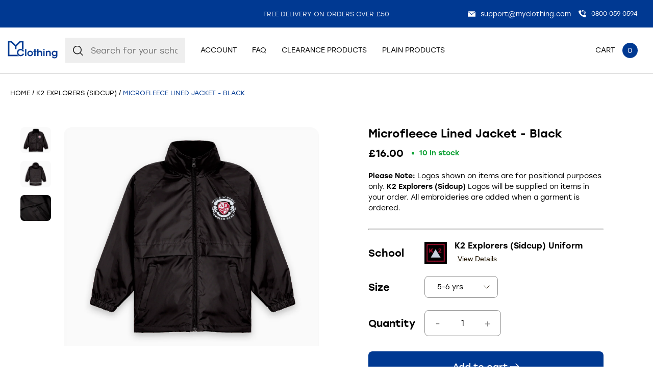

--- FILE ---
content_type: text/html; charset=utf-8
request_url: https://myclothing.com/collections/k2-explorers-sidcup-10352/products/microfleece-lined-jacket-black
body_size: 119317
content:
<!doctype html>
<html lang="en">
  <head>
	<script src="//myclothing.com/cdn/shop/files/pandectes-rules.js?v=1761929383121517166"></script>
	

    <!-- Google Tag Manager -->
      <script>(function(w,d,s,l,i){w[l]=w[l]||[];w[l].push({'gtm.start':
      new Date().getTime(),event:'gtm.js'});var f=d.getElementsByTagName(s)[0],
      j=d.createElement(s),dl=l!='dataLayer'?'&l='+l:'';j.async=true;j.src=
      'https://www.googletagmanager.com/gtm.js?id='+i+dl;f.parentNode.insertBefore(j,f);
      })(window,document,'script','dataLayer','GTM-KLMGL95');</script>
    <!-- End Google Tag Manager -->
 
    <script src="https://sapi.negate.io/script/T6kLDkhDTwXfm3HI7e7KUw==?shop=myclothinguk.myshopify.com"></script>

    <!-- Basic page needs ================================================== -->
    <meta charset="utf-8">
    <meta http-equiv="X-UA-Compatible" content="IE=edge,chrome=1">
    
    <link rel="shortcut icon" href="//myclothing.com/cdn/shop/files/android-icon-192x192_64x.png?v=1653316191" type="image/png" />
    
    <title>
      Childrens Waterproof Jacket With Fleece Lining - Black &ndash; My Clothing
    </title>
    
    <meta name="description" content="Keep the cold out with our childrens waterproof jacket with fleece lining. Lightweight with foldaway hood, embroidered to order. Shop in black.">
    
    <!-- Mobile Specific Metas -->
    <meta name="HandheldFriendly" content="True">
    <meta name="MobileOptimized" content="320">
    <meta name="viewport" content="width=device-width, initial-scale=1, maximum-scale=5">
    <!-- Helpers ================================================== -->
    
  <meta property="og:type" content="product">
  <meta property="og:title" content="Microfleece Lined Jacket - Black">
  
  <meta property="og:image" content="http://myclothing.com/cdn/shop/files/MICROFLEECE-LINED-JACKET-BLACK_1-myc_grande.png?v=1708901326">
  <meta property="og:image:secure_url" content="https://myclothing.com/cdn/shop/files/MICROFLEECE-LINED-JACKET-BLACK_1-myc_grande.png?v=1708901326">
  
  <meta property="og:image" content="http://myclothing.com/cdn/shop/files/MICROFLEECE-LINED-JACKET-BLACK_3_grande.jpg?v=1708901342">
  <meta property="og:image:secure_url" content="https://myclothing.com/cdn/shop/files/MICROFLEECE-LINED-JACKET-BLACK_3_grande.jpg?v=1708901342">
  
  <meta property="og:image" content="http://myclothing.com/cdn/shop/files/MICROFLEECE-LINED-JACKET-BLACK_2_grande.jpg?v=1708901342">
  <meta property="og:image:secure_url" content="https://myclothing.com/cdn/shop/files/MICROFLEECE-LINED-JACKET-BLACK_2_grande.jpg?v=1708901342">
  
  <meta property="og:price:amount" content="16.00">
  <meta property="og:price:currency" content="GBP">



  <meta property="og:description" content="Keep the cold out with our childrens waterproof jacket with fleece lining. Lightweight with foldaway hood, embroidered to order. Shop in black.">

  <meta property="og:url" content="https://myclothing.com/products/microfleece-lined-jacket-black">
  <meta property="og:site_name" content="My Clothing">


<meta name="twitter:card" content="summary">

  <meta name="twitter:title" content="Microfleece Lined Jacket - Black">
  <meta name="twitter:description" content="This ~SCHOOLNAME~ coat is waterproof and lightweight, making it perfect for every day schoolwear. The ~SCHOOLNAME~ coat has a fold away waterproof hood, elasticated storm proof cuffs and microfleece lining to help keep the cold out.

~SCHOOLNAME~ approved for colour and embroidery. Embroidered to order.">
  <meta name="twitter:image" content="https://myclothing.com/cdn/shop/files/MICROFLEECE-LINED-JACKET-BLACK_1-myc_medium.png?v=1708901326">
  <meta name="twitter:image:width" content="240">
  <meta name="twitter:image:height" content="240">


    <link rel="canonical" href="https://myclothing.com/products/microfleece-lined-jacket-black">
    <meta name="viewport" content="width=device-width,initial-scale=1">
    





<style type="text/css"> 
  
  
:root{
  
  --font-main:stolzl, sans-serif;
  --grey:#ddd;
  --border-grey:#ddd;
  --grey-light:#F3F3F3;
  --body-main-color:#2D2828; 
  --text-grey:#666;
  --accent-main:#003992;
  --accent-main-hover:#003992;
  --accent-lb:#5793F1; 
  --accent-lb-hover:#5793F1; 
  --accent-green:#0DA135;
  --accent-green-hover:#087826;
  --accent-blue:#003992;
  --accent-blue-hover:#002661;    
  --bxs-1:0px 0px 10px  #2d282814;
  --bdr-rad-1:15px;
  
  --gutter-unit:30px;
  --gutter-unit-xxs:calc(var(--gutter-unit) / 4);
  --gutter-unit-xs:calc(var(--gutter-unit)  / 3);
  --gutter-unit-s:calc(var(--gutter-unit)  / 2);
  --gutter-unit-r:calc(var(--gutter-unit) - 6px);
  --gutter-unit-m:calc(var(--gutter-unit)  * 2);
  --gutter-unit-l:calc(var(--gutter-unit)  * 3);
  --gutter-unit-xl:calc(var(--gutter-unit)  * 4);
  --gutter-unit-xxl:calc(var(--gutter-unit)  * 5);
  
  --mh-item-height:90px;
  --mh-logo-width:128px;
  
  --mh-search-width:357px;  
    
  --gallery-thumb-width:80px;
    
  --t-xxxs:1.1rem;  
  --t-xxs:1.2rem;
  --t-xs:1.3rem;
  --t-s:1.4rem;
  --t-r:1.6rem;
  --t-rm:1.8rem;
  --t-m:2rem;
  --t-ml:2.2rem;
  --t-l:3rem;
  --t-xl:4.5rem;
  --t-xxl:5.7rem;
  
  --ui-icon-xs:15px;
  --ui-icon-s:20px;
  
  --ls-xs:-0.1rem;
  --ls-s:-0.12rem;
  --ls-m:-0.15rem;
  --ls-l:-0.2rem;
  --ls-xl:-0.28rem;
  --ls-xxl:-0.4rem;

  --wbsk-se-gutter:10px;
  --wbsk-se-gutter-xxs:calc(10px / 4);
  --wbsk-se-gutter-xs:calc(10px / 3);
  --wbsk-se-gutter-s:calc(10px / 2);
  --wbsk-se-gutter-m:calc(10px * 2);
  --wbsk-se-gutter-l:calc(10px * 3);
  --wbsk-se-gutter-xl:calc(10px * 4);
  --wbsk-se-gutter-xxl:calc(10px * 5);
    
  }
    
  @media screen and (max-width: 1430px){  
    :root{
     --mh-search-width:235px;  
    }
  }
    

  @media screen and (max-width: 1024px){  
    :root{
          
      --mh-item-height:60px;
      --mh-logo-width:100px;
    }
  }
  
  @media screen and (max-width: 767px){  
    :root{
 
      --gutter-unit:18px;
        
      --t-xxs:1.2rem;
      --t-xs:1.3rem; 
      --t-s:1.4rem;
      --t-r:1.6rem;
      --t-rm:1.7rem;
      --t-m:1.85rem;
      --t-ml:2.15rem;
      --t-l:2.15rem;
      --t-xl:4rem;
      --t-xxl:4.5rem;
   
    }
  }

  
  

  
</style>


   
    <link href="//myclothing.com/cdn/shop/t/33/assets/style.main.css?v=61020989046330440471766486498" rel="stylesheet" type="text/css" media="all" />
    <link href="//myclothing.com/cdn/shop/t/33/assets/custom.css?v=40024404836246955851741168921" rel="stylesheet" type="text/css" media="all" />
    
    
    <link rel="preload" href="//myclothing.com/cdn/shop/t/33/assets/style.templates.product.css?v=8854358327938166981752675540" as="style" onload="this.onload=null;this.rel='stylesheet'">
    <noscript>
      <link rel="stylesheet" href="//myclothing.com/cdn/shop/t/33/assets/style.templates.product.css?v=8854358327938166981752675540">
    </noscript>  
    
    
    <link rel="preload" href="//myclothing.com/cdn/shop/t/33/assets/style.noneCritical.css?v=98468372448994411821766486497" as="style" onload="this.onload=null;this.rel='stylesheet'">
    <noscript>
      <link rel="stylesheet" href="//myclothing.com/cdn/shop/t/33/assets/style.noneCritical.css?v=98468372448994411821766486497">
    </noscript>  
    

    <script type="text/javascript">

/*! jQuery v3.6.0 | (c) OpenJS Foundation and other contributors | jquery.org/license */
!function(e,t){"use strict";"object"==typeof module&&"object"==typeof module.exports?module.exports=e.document?t(e,!0):function(e){if(!e.document)throw new Error("jQuery requires a window with a document");return t(e)}:t(e)}("undefined"!=typeof window?window:this,function(C,e){"use strict";var t=[],r=Object.getPrototypeOf,s=t.slice,g=t.flat?function(e){return t.flat.call(e)}:function(e){return t.concat.apply([],e)},u=t.push,i=t.indexOf,n={},o=n.toString,v=n.hasOwnProperty,a=v.toString,l=a.call(Object),y={},m=function(e){return"function"==typeof e&&"number"!=typeof e.nodeType&&"function"!=typeof e.item},x=function(e){return null!=e&&e===e.window},E=C.document,c={type:!0,src:!0,nonce:!0,noModule:!0};function b(e,t,n){var r,i,o=(n=n||E).createElement("script");if(o.text=e,t)for(r in c)(i=t[r]||t.getAttribute&&t.getAttribute(r))&&o.setAttribute(r,i);n.head.appendChild(o).parentNode.removeChild(o)}function w(e){return null==e?e+"":"object"==typeof e||"function"==typeof e?n[o.call(e)]||"object":typeof e}var f="3.6.0",S=function(e,t){return new S.fn.init(e,t)};function p(e){var t=!!e&&"length"in e&&e.length,n=w(e);return!m(e)&&!x(e)&&("array"===n||0===t||"number"==typeof t&&0<t&&t-1 in e)}S.fn=S.prototype={jquery:f,constructor:S,length:0,toArray:function(){return s.call(this)},get:function(e){return null==e?s.call(this):e<0?this[e+this.length]:this[e]},pushStack:function(e){var t=S.merge(this.constructor(),e);return t.prevObject=this,t},each:function(e){return S.each(this,e)},map:function(n){return this.pushStack(S.map(this,function(e,t){return n.call(e,t,e)}))},slice:function(){return this.pushStack(s.apply(this,arguments))},first:function(){return this.eq(0)},last:function(){return this.eq(-1)},even:function(){return this.pushStack(S.grep(this,function(e,t){return(t+1)%2}))},odd:function(){return this.pushStack(S.grep(this,function(e,t){return t%2}))},eq:function(e){var t=this.length,n=+e+(e<0?t:0);return this.pushStack(0<=n&&n<t?[this[n]]:[])},end:function(){return this.prevObject||this.constructor()},push:u,sort:t.sort,splice:t.splice},S.extend=S.fn.extend=function(){var e,t,n,r,i,o,a=arguments[0]||{},s=1,u=arguments.length,l=!1;for("boolean"==typeof a&&(l=a,a=arguments[s]||{},s++),"object"==typeof a||m(a)||(a={}),s===u&&(a=this,s--);s<u;s++)if(null!=(e=arguments[s]))for(t in e)r=e[t],"__proto__"!==t&&a!==r&&(l&&r&&(S.isPlainObject(r)||(i=Array.isArray(r)))?(n=a[t],o=i&&!Array.isArray(n)?[]:i||S.isPlainObject(n)?n:{},i=!1,a[t]=S.extend(l,o,r)):void 0!==r&&(a[t]=r));return a},S.extend({expando:"jQuery"+(f+Math.random()).replace(/\D/g,""),isReady:!0,error:function(e){throw new Error(e)},noop:function(){},isPlainObject:function(e){var t,n;return!(!e||"[object Object]"!==o.call(e))&&(!(t=r(e))||"function"==typeof(n=v.call(t,"constructor")&&t.constructor)&&a.call(n)===l)},isEmptyObject:function(e){var t;for(t in e)return!1;return!0},globalEval:function(e,t,n){b(e,{nonce:t&&t.nonce},n)},each:function(e,t){var n,r=0;if(p(e)){for(n=e.length;r<n;r++)if(!1===t.call(e[r],r,e[r]))break}else for(r in e)if(!1===t.call(e[r],r,e[r]))break;return e},makeArray:function(e,t){var n=t||[];return null!=e&&(p(Object(e))?S.merge(n,"string"==typeof e?[e]:e):u.call(n,e)),n},inArray:function(e,t,n){return null==t?-1:i.call(t,e,n)},merge:function(e,t){for(var n=+t.length,r=0,i=e.length;r<n;r++)e[i++]=t[r];return e.length=i,e},grep:function(e,t,n){for(var r=[],i=0,o=e.length,a=!n;i<o;i++)!t(e[i],i)!==a&&r.push(e[i]);return r},map:function(e,t,n){var r,i,o=0,a=[];if(p(e))for(r=e.length;o<r;o++)null!=(i=t(e[o],o,n))&&a.push(i);else for(o in e)null!=(i=t(e[o],o,n))&&a.push(i);return g(a)},guid:1,support:y}),"function"==typeof Symbol&&(S.fn[Symbol.iterator]=t[Symbol.iterator]),S.each("Boolean Number String Function Array Date RegExp Object Error Symbol".split(" "),function(e,t){n["[object "+t+"]"]=t.toLowerCase()});var d=function(n){var e,d,b,o,i,h,f,g,w,u,l,T,C,a,E,v,s,c,y,S="sizzle"+1*new Date,p=n.document,k=0,r=0,m=ue(),x=ue(),A=ue(),N=ue(),j=function(e,t){return e===t&&(l=!0),0},D={}.hasOwnProperty,t=[],q=t.pop,L=t.push,H=t.push,O=t.slice,P=function(e,t){for(var n=0,r=e.length;n<r;n++)if(e[n]===t)return n;return-1},R="checked|selected|async|autofocus|autoplay|controls|defer|disabled|hidden|ismap|loop|multiple|open|readonly|required|scoped",M="[\\x20\\t\\r\\n\\f]",I="(?:\\\\[\\da-fA-F]{1,6}"+M+"?|\\\\[^\\r\\n\\f]|[\\w-]|[^\0-\\x7f])+",W="\\["+M+"*("+I+")(?:"+M+"*([*^$|!~]?=)"+M+"*(?:'((?:\\\\.|[^\\\\'])*)'|\"((?:\\\\.|[^\\\\\"])*)\"|("+I+"))|)"+M+"*\\]",F=":("+I+")(?:\\((('((?:\\\\.|[^\\\\'])*)'|\"((?:\\\\.|[^\\\\\"])*)\")|((?:\\\\.|[^\\\\()[\\]]|"+W+")*)|.*)\\)|)",B=new RegExp(M+"+","g"),$=new RegExp("^"+M+"+|((?:^|[^\\\\])(?:\\\\.)*)"+M+"+$","g"),_=new RegExp("^"+M+"*,"+M+"*"),z=new RegExp("^"+M+"*([>+~]|"+M+")"+M+"*"),U=new RegExp(M+"|>"),X=new RegExp(F),V=new RegExp("^"+I+"$"),G={ID:new RegExp("^#("+I+")"),CLASS:new RegExp("^\\.("+I+")"),TAG:new RegExp("^("+I+"|[*])"),ATTR:new RegExp("^"+W),PSEUDO:new RegExp("^"+F),CHILD:new RegExp("^:(only|first|last|nth|nth-last)-(child|of-type)(?:\\("+M+"*(even|odd|(([+-]|)(\\d*)n|)"+M+"*(?:([+-]|)"+M+"*(\\d+)|))"+M+"*\\)|)","i"),bool:new RegExp("^(?:"+R+")$","i"),needsContext:new RegExp("^"+M+"*[>+~]|:(even|odd|eq|gt|lt|nth|first|last)(?:\\("+M+"*((?:-\\d)?\\d*)"+M+"*\\)|)(?=[^-]|$)","i")},Y=/HTML$/i,Q=/^(?:input|select|textarea|button)$/i,J=/^h\d$/i,K=/^[^{]+\{\s*\[native \w/,Z=/^(?:#([\w-]+)|(\w+)|\.([\w-]+))$/,ee=/[+~]/,te=new RegExp("\\\\[\\da-fA-F]{1,6}"+M+"?|\\\\([^\\r\\n\\f])","g"),ne=function(e,t){var n="0x"+e.slice(1)-65536;return t||(n<0?String.fromCharCode(n+65536):String.fromCharCode(n>>10|55296,1023&n|56320))},re=/([\0-\x1f\x7f]|^-?\d)|^-$|[^\0-\x1f\x7f-\uFFFF\w-]/g,ie=function(e,t){return t?"\0"===e?"\ufffd":e.slice(0,-1)+"\\"+e.charCodeAt(e.length-1).toString(16)+" ":"\\"+e},oe=function(){T()},ae=be(function(e){return!0===e.disabled&&"fieldset"===e.nodeName.toLowerCase()},{dir:"parentNode",next:"legend"});try{H.apply(t=O.call(p.childNodes),p.childNodes),t[p.childNodes.length].nodeType}catch(e){H={apply:t.length?function(e,t){L.apply(e,O.call(t))}:function(e,t){var n=e.length,r=0;while(e[n++]=t[r++]);e.length=n-1}}}function se(t,e,n,r){var i,o,a,s,u,l,c,f=e&&e.ownerDocument,p=e?e.nodeType:9;if(n=n||[],"string"!=typeof t||!t||1!==p&&9!==p&&11!==p)return n;if(!r&&(T(e),e=e||C,E)){if(11!==p&&(u=Z.exec(t)))if(i=u[1]){if(9===p){if(!(a=e.getElementById(i)))return n;if(a.id===i)return n.push(a),n}else if(f&&(a=f.getElementById(i))&&y(e,a)&&a.id===i)return n.push(a),n}else{if(u[2])return H.apply(n,e.getElementsByTagName(t)),n;if((i=u[3])&&d.getElementsByClassName&&e.getElementsByClassName)return H.apply(n,e.getElementsByClassName(i)),n}if(d.qsa&&!N[t+" "]&&(!v||!v.test(t))&&(1!==p||"object"!==e.nodeName.toLowerCase())){if(c=t,f=e,1===p&&(U.test(t)||z.test(t))){(f=ee.test(t)&&ye(e.parentNode)||e)===e&&d.scope||((s=e.getAttribute("id"))?s=s.replace(re,ie):e.setAttribute("id",s=S)),o=(l=h(t)).length;while(o--)l[o]=(s?"#"+s:":scope")+" "+xe(l[o]);c=l.join(",")}try{return H.apply(n,f.querySelectorAll(c)),n}catch(e){N(t,!0)}finally{s===S&&e.removeAttribute("id")}}}return g(t.replace($,"$1"),e,n,r)}function ue(){var r=[];return function e(t,n){return r.push(t+" ")>b.cacheLength&&delete e[r.shift()],e[t+" "]=n}}function le(e){return e[S]=!0,e}function ce(e){var t=C.createElement("fieldset");try{return!!e(t)}catch(e){return!1}finally{t.parentNode&&t.parentNode.removeChild(t),t=null}}function fe(e,t){var n=e.split("|"),r=n.length;while(r--)b.attrHandle[n[r]]=t}function pe(e,t){var n=t&&e,r=n&&1===e.nodeType&&1===t.nodeType&&e.sourceIndex-t.sourceIndex;if(r)return r;if(n)while(n=n.nextSibling)if(n===t)return-1;return e?1:-1}function de(t){return function(e){return"input"===e.nodeName.toLowerCase()&&e.type===t}}function he(n){return function(e){var t=e.nodeName.toLowerCase();return("input"===t||"button"===t)&&e.type===n}}function ge(t){return function(e){return"form"in e?e.parentNode&&!1===e.disabled?"label"in e?"label"in e.parentNode?e.parentNode.disabled===t:e.disabled===t:e.isDisabled===t||e.isDisabled!==!t&&ae(e)===t:e.disabled===t:"label"in e&&e.disabled===t}}function ve(a){return le(function(o){return o=+o,le(function(e,t){var n,r=a([],e.length,o),i=r.length;while(i--)e[n=r[i]]&&(e[n]=!(t[n]=e[n]))})})}function ye(e){return e&&"undefined"!=typeof e.getElementsByTagName&&e}for(e in d=se.support={},i=se.isXML=function(e){var t=e&&e.namespaceURI,n=e&&(e.ownerDocument||e).documentElement;return!Y.test(t||n&&n.nodeName||"HTML")},T=se.setDocument=function(e){var t,n,r=e?e.ownerDocument||e:p;return r!=C&&9===r.nodeType&&r.documentElement&&(a=(C=r).documentElement,E=!i(C),p!=C&&(n=C.defaultView)&&n.top!==n&&(n.addEventListener?n.addEventListener("unload",oe,!1):n.attachEvent&&n.attachEvent("onunload",oe)),d.scope=ce(function(e){return a.appendChild(e).appendChild(C.createElement("div")),"undefined"!=typeof e.querySelectorAll&&!e.querySelectorAll(":scope fieldset div").length}),d.attributes=ce(function(e){return e.className="i",!e.getAttribute("className")}),d.getElementsByTagName=ce(function(e){return e.appendChild(C.createComment("")),!e.getElementsByTagName("*").length}),d.getElementsByClassName=K.test(C.getElementsByClassName),d.getById=ce(function(e){return a.appendChild(e).id=S,!C.getElementsByName||!C.getElementsByName(S).length}),d.getById?(b.filter.ID=function(e){var t=e.replace(te,ne);return function(e){return e.getAttribute("id")===t}},b.find.ID=function(e,t){if("undefined"!=typeof t.getElementById&&E){var n=t.getElementById(e);return n?[n]:[]}}):(b.filter.ID=function(e){var n=e.replace(te,ne);return function(e){var t="undefined"!=typeof e.getAttributeNode&&e.getAttributeNode("id");return t&&t.value===n}},b.find.ID=function(e,t){if("undefined"!=typeof t.getElementById&&E){var n,r,i,o=t.getElementById(e);if(o){if((n=o.getAttributeNode("id"))&&n.value===e)return[o];i=t.getElementsByName(e),r=0;while(o=i[r++])if((n=o.getAttributeNode("id"))&&n.value===e)return[o]}return[]}}),b.find.TAG=d.getElementsByTagName?function(e,t){return"undefined"!=typeof t.getElementsByTagName?t.getElementsByTagName(e):d.qsa?t.querySelectorAll(e):void 0}:function(e,t){var n,r=[],i=0,o=t.getElementsByTagName(e);if("*"===e){while(n=o[i++])1===n.nodeType&&r.push(n);return r}return o},b.find.CLASS=d.getElementsByClassName&&function(e,t){if("undefined"!=typeof t.getElementsByClassName&&E)return t.getElementsByClassName(e)},s=[],v=[],(d.qsa=K.test(C.querySelectorAll))&&(ce(function(e){var t;a.appendChild(e).innerHTML="<a id='"+S+"'></a><select id='"+S+"-\r\\' msallowcapture=''><option selected=''></option></select>",e.querySelectorAll("[msallowcapture^='']").length&&v.push("[*^$]="+M+"*(?:''|\"\")"),e.querySelectorAll("[selected]").length||v.push("\\["+M+"*(?:value|"+R+")"),e.querySelectorAll("[id~="+S+"-]").length||v.push("~="),(t=C.createElement("input")).setAttribute("name",""),e.appendChild(t),e.querySelectorAll("[name='']").length||v.push("\\["+M+"*name"+M+"*="+M+"*(?:''|\"\")"),e.querySelectorAll(":checked").length||v.push(":checked"),e.querySelectorAll("a#"+S+"+*").length||v.push(".#.+[+~]"),e.querySelectorAll("\\\f"),v.push("[\\r\\n\\f]")}),ce(function(e){e.innerHTML="<a href='' disabled='disabled'></a><select disabled='disabled'><option/></select>";var t=C.createElement("input");t.setAttribute("type","hidden"),e.appendChild(t).setAttribute("name","D"),e.querySelectorAll("[name=d]").length&&v.push("name"+M+"*[*^$|!~]?="),2!==e.querySelectorAll(":enabled").length&&v.push(":enabled",":disabled"),a.appendChild(e).disabled=!0,2!==e.querySelectorAll(":disabled").length&&v.push(":enabled",":disabled"),e.querySelectorAll("*,:x"),v.push(",.*:")})),(d.matchesSelector=K.test(c=a.matches||a.webkitMatchesSelector||a.mozMatchesSelector||a.oMatchesSelector||a.msMatchesSelector))&&ce(function(e){d.disconnectedMatch=c.call(e,"*"),c.call(e,"[s!='']:x"),s.push("!=",F)}),v=v.length&&new RegExp(v.join("|")),s=s.length&&new RegExp(s.join("|")),t=K.test(a.compareDocumentPosition),y=t||K.test(a.contains)?function(e,t){var n=9===e.nodeType?e.documentElement:e,r=t&&t.parentNode;return e===r||!(!r||1!==r.nodeType||!(n.contains?n.contains(r):e.compareDocumentPosition&&16&e.compareDocumentPosition(r)))}:function(e,t){if(t)while(t=t.parentNode)if(t===e)return!0;return!1},j=t?function(e,t){if(e===t)return l=!0,0;var n=!e.compareDocumentPosition-!t.compareDocumentPosition;return n||(1&(n=(e.ownerDocument||e)==(t.ownerDocument||t)?e.compareDocumentPosition(t):1)||!d.sortDetached&&t.compareDocumentPosition(e)===n?e==C||e.ownerDocument==p&&y(p,e)?-1:t==C||t.ownerDocument==p&&y(p,t)?1:u?P(u,e)-P(u,t):0:4&n?-1:1)}:function(e,t){if(e===t)return l=!0,0;var n,r=0,i=e.parentNode,o=t.parentNode,a=[e],s=[t];if(!i||!o)return e==C?-1:t==C?1:i?-1:o?1:u?P(u,e)-P(u,t):0;if(i===o)return pe(e,t);n=e;while(n=n.parentNode)a.unshift(n);n=t;while(n=n.parentNode)s.unshift(n);while(a[r]===s[r])r++;return r?pe(a[r],s[r]):a[r]==p?-1:s[r]==p?1:0}),C},se.matches=function(e,t){return se(e,null,null,t)},se.matchesSelector=function(e,t){if(T(e),d.matchesSelector&&E&&!N[t+" "]&&(!s||!s.test(t))&&(!v||!v.test(t)))try{var n=c.call(e,t);if(n||d.disconnectedMatch||e.document&&11!==e.document.nodeType)return n}catch(e){N(t,!0)}return 0<se(t,C,null,[e]).length},se.contains=function(e,t){return(e.ownerDocument||e)!=C&&T(e),y(e,t)},se.attr=function(e,t){(e.ownerDocument||e)!=C&&T(e);var n=b.attrHandle[t.toLowerCase()],r=n&&D.call(b.attrHandle,t.toLowerCase())?n(e,t,!E):void 0;return void 0!==r?r:d.attributes||!E?e.getAttribute(t):(r=e.getAttributeNode(t))&&r.specified?r.value:null},se.escape=function(e){return(e+"").replace(re,ie)},se.error=function(e){throw new Error("Syntax error, unrecognized expression: "+e)},se.uniqueSort=function(e){var t,n=[],r=0,i=0;if(l=!d.detectDuplicates,u=!d.sortStable&&e.slice(0),e.sort(j),l){while(t=e[i++])t===e[i]&&(r=n.push(i));while(r--)e.splice(n[r],1)}return u=null,e},o=se.getText=function(e){var t,n="",r=0,i=e.nodeType;if(i){if(1===i||9===i||11===i){if("string"==typeof e.textContent)return e.textContent;for(e=e.firstChild;e;e=e.nextSibling)n+=o(e)}else if(3===i||4===i)return e.nodeValue}else while(t=e[r++])n+=o(t);return n},(b=se.selectors={cacheLength:50,createPseudo:le,match:G,attrHandle:{},find:{},relative:{">":{dir:"parentNode",first:!0}," ":{dir:"parentNode"},"+":{dir:"previousSibling",first:!0},"~":{dir:"previousSibling"}},preFilter:{ATTR:function(e){return e[1]=e[1].replace(te,ne),e[3]=(e[3]||e[4]||e[5]||"").replace(te,ne),"~="===e[2]&&(e[3]=" "+e[3]+" "),e.slice(0,4)},CHILD:function(e){return e[1]=e[1].toLowerCase(),"nth"===e[1].slice(0,3)?(e[3]||se.error(e[0]),e[4]=+(e[4]?e[5]+(e[6]||1):2*("even"===e[3]||"odd"===e[3])),e[5]=+(e[7]+e[8]||"odd"===e[3])):e[3]&&se.error(e[0]),e},PSEUDO:function(e){var t,n=!e[6]&&e[2];return G.CHILD.test(e[0])?null:(e[3]?e[2]=e[4]||e[5]||"":n&&X.test(n)&&(t=h(n,!0))&&(t=n.indexOf(")",n.length-t)-n.length)&&(e[0]=e[0].slice(0,t),e[2]=n.slice(0,t)),e.slice(0,3))}},filter:{TAG:function(e){var t=e.replace(te,ne).toLowerCase();return"*"===e?function(){return!0}:function(e){return e.nodeName&&e.nodeName.toLowerCase()===t}},CLASS:function(e){var t=m[e+" "];return t||(t=new RegExp("(^|"+M+")"+e+"("+M+"|$)"))&&m(e,function(e){return t.test("string"==typeof e.className&&e.className||"undefined"!=typeof e.getAttribute&&e.getAttribute("class")||"")})},ATTR:function(n,r,i){return function(e){var t=se.attr(e,n);return null==t?"!="===r:!r||(t+="","="===r?t===i:"!="===r?t!==i:"^="===r?i&&0===t.indexOf(i):"*="===r?i&&-1<t.indexOf(i):"$="===r?i&&t.slice(-i.length)===i:"~="===r?-1<(" "+t.replace(B," ")+" ").indexOf(i):"|="===r&&(t===i||t.slice(0,i.length+1)===i+"-"))}},CHILD:function(h,e,t,g,v){var y="nth"!==h.slice(0,3),m="last"!==h.slice(-4),x="of-type"===e;return 1===g&&0===v?function(e){return!!e.parentNode}:function(e,t,n){var r,i,o,a,s,u,l=y!==m?"nextSibling":"previousSibling",c=e.parentNode,f=x&&e.nodeName.toLowerCase(),p=!n&&!x,d=!1;if(c){if(y){while(l){a=e;while(a=a[l])if(x?a.nodeName.toLowerCase()===f:1===a.nodeType)return!1;u=l="only"===h&&!u&&"nextSibling"}return!0}if(u=[m?c.firstChild:c.lastChild],m&&p){d=(s=(r=(i=(o=(a=c)[S]||(a[S]={}))[a.uniqueID]||(o[a.uniqueID]={}))[h]||[])[0]===k&&r[1])&&r[2],a=s&&c.childNodes[s];while(a=++s&&a&&a[l]||(d=s=0)||u.pop())if(1===a.nodeType&&++d&&a===e){i[h]=[k,s,d];break}}else if(p&&(d=s=(r=(i=(o=(a=e)[S]||(a[S]={}))[a.uniqueID]||(o[a.uniqueID]={}))[h]||[])[0]===k&&r[1]),!1===d)while(a=++s&&a&&a[l]||(d=s=0)||u.pop())if((x?a.nodeName.toLowerCase()===f:1===a.nodeType)&&++d&&(p&&((i=(o=a[S]||(a[S]={}))[a.uniqueID]||(o[a.uniqueID]={}))[h]=[k,d]),a===e))break;return(d-=v)===g||d%g==0&&0<=d/g}}},PSEUDO:function(e,o){var t,a=b.pseudos[e]||b.setFilters[e.toLowerCase()]||se.error("unsupported pseudo: "+e);return a[S]?a(o):1<a.length?(t=[e,e,"",o],b.setFilters.hasOwnProperty(e.toLowerCase())?le(function(e,t){var n,r=a(e,o),i=r.length;while(i--)e[n=P(e,r[i])]=!(t[n]=r[i])}):function(e){return a(e,0,t)}):a}},pseudos:{not:le(function(e){var r=[],i=[],s=f(e.replace($,"$1"));return s[S]?le(function(e,t,n,r){var i,o=s(e,null,r,[]),a=e.length;while(a--)(i=o[a])&&(e[a]=!(t[a]=i))}):function(e,t,n){return r[0]=e,s(r,null,n,i),r[0]=null,!i.pop()}}),has:le(function(t){return function(e){return 0<se(t,e).length}}),contains:le(function(t){return t=t.replace(te,ne),function(e){return-1<(e.textContent||o(e)).indexOf(t)}}),lang:le(function(n){return V.test(n||"")||se.error("unsupported lang: "+n),n=n.replace(te,ne).toLowerCase(),function(e){var t;do{if(t=E?e.lang:e.getAttribute("xml:lang")||e.getAttribute("lang"))return(t=t.toLowerCase())===n||0===t.indexOf(n+"-")}while((e=e.parentNode)&&1===e.nodeType);return!1}}),target:function(e){var t=n.location&&n.location.hash;return t&&t.slice(1)===e.id},root:function(e){return e===a},focus:function(e){return e===C.activeElement&&(!C.hasFocus||C.hasFocus())&&!!(e.type||e.href||~e.tabIndex)},enabled:ge(!1),disabled:ge(!0),checked:function(e){var t=e.nodeName.toLowerCase();return"input"===t&&!!e.checked||"option"===t&&!!e.selected},selected:function(e){return e.parentNode&&e.parentNode.selectedIndex,!0===e.selected},empty:function(e){for(e=e.firstChild;e;e=e.nextSibling)if(e.nodeType<6)return!1;return!0},parent:function(e){return!b.pseudos.empty(e)},header:function(e){return J.test(e.nodeName)},input:function(e){return Q.test(e.nodeName)},button:function(e){var t=e.nodeName.toLowerCase();return"input"===t&&"button"===e.type||"button"===t},text:function(e){var t;return"input"===e.nodeName.toLowerCase()&&"text"===e.type&&(null==(t=e.getAttribute("type"))||"text"===t.toLowerCase())},first:ve(function(){return[0]}),last:ve(function(e,t){return[t-1]}),eq:ve(function(e,t,n){return[n<0?n+t:n]}),even:ve(function(e,t){for(var n=0;n<t;n+=2)e.push(n);return e}),odd:ve(function(e,t){for(var n=1;n<t;n+=2)e.push(n);return e}),lt:ve(function(e,t,n){for(var r=n<0?n+t:t<n?t:n;0<=--r;)e.push(r);return e}),gt:ve(function(e,t,n){for(var r=n<0?n+t:n;++r<t;)e.push(r);return e})}}).pseudos.nth=b.pseudos.eq,{radio:!0,checkbox:!0,file:!0,password:!0,image:!0})b.pseudos[e]=de(e);for(e in{submit:!0,reset:!0})b.pseudos[e]=he(e);function me(){}function xe(e){for(var t=0,n=e.length,r="";t<n;t++)r+=e[t].value;return r}function be(s,e,t){var u=e.dir,l=e.next,c=l||u,f=t&&"parentNode"===c,p=r++;return e.first?function(e,t,n){while(e=e[u])if(1===e.nodeType||f)return s(e,t,n);return!1}:function(e,t,n){var r,i,o,a=[k,p];if(n){while(e=e[u])if((1===e.nodeType||f)&&s(e,t,n))return!0}else while(e=e[u])if(1===e.nodeType||f)if(i=(o=e[S]||(e[S]={}))[e.uniqueID]||(o[e.uniqueID]={}),l&&l===e.nodeName.toLowerCase())e=e[u]||e;else{if((r=i[c])&&r[0]===k&&r[1]===p)return a[2]=r[2];if((i[c]=a)[2]=s(e,t,n))return!0}return!1}}function we(i){return 1<i.length?function(e,t,n){var r=i.length;while(r--)if(!i[r](e,t,n))return!1;return!0}:i[0]}function Te(e,t,n,r,i){for(var o,a=[],s=0,u=e.length,l=null!=t;s<u;s++)(o=e[s])&&(n&&!n(o,r,i)||(a.push(o),l&&t.push(s)));return a}function Ce(d,h,g,v,y,e){return v&&!v[S]&&(v=Ce(v)),y&&!y[S]&&(y=Ce(y,e)),le(function(e,t,n,r){var i,o,a,s=[],u=[],l=t.length,c=e||function(e,t,n){for(var r=0,i=t.length;r<i;r++)se(e,t[r],n);return n}(h||"*",n.nodeType?[n]:n,[]),f=!d||!e&&h?c:Te(c,s,d,n,r),p=g?y||(e?d:l||v)?[]:t:f;if(g&&g(f,p,n,r),v){i=Te(p,u),v(i,[],n,r),o=i.length;while(o--)(a=i[o])&&(p[u[o]]=!(f[u[o]]=a))}if(e){if(y||d){if(y){i=[],o=p.length;while(o--)(a=p[o])&&i.push(f[o]=a);y(null,p=[],i,r)}o=p.length;while(o--)(a=p[o])&&-1<(i=y?P(e,a):s[o])&&(e[i]=!(t[i]=a))}}else p=Te(p===t?p.splice(l,p.length):p),y?y(null,t,p,r):H.apply(t,p)})}function Ee(e){for(var i,t,n,r=e.length,o=b.relative[e[0].type],a=o||b.relative[" "],s=o?1:0,u=be(function(e){return e===i},a,!0),l=be(function(e){return-1<P(i,e)},a,!0),c=[function(e,t,n){var r=!o&&(n||t!==w)||((i=t).nodeType?u(e,t,n):l(e,t,n));return i=null,r}];s<r;s++)if(t=b.relative[e[s].type])c=[be(we(c),t)];else{if((t=b.filter[e[s].type].apply(null,e[s].matches))[S]){for(n=++s;n<r;n++)if(b.relative[e[n].type])break;return Ce(1<s&&we(c),1<s&&xe(e.slice(0,s-1).concat({value:" "===e[s-2].type?"*":""})).replace($,"$1"),t,s<n&&Ee(e.slice(s,n)),n<r&&Ee(e=e.slice(n)),n<r&&xe(e))}c.push(t)}return we(c)}return me.prototype=b.filters=b.pseudos,b.setFilters=new me,h=se.tokenize=function(e,t){var n,r,i,o,a,s,u,l=x[e+" "];if(l)return t?0:l.slice(0);a=e,s=[],u=b.preFilter;while(a){for(o in n&&!(r=_.exec(a))||(r&&(a=a.slice(r[0].length)||a),s.push(i=[])),n=!1,(r=z.exec(a))&&(n=r.shift(),i.push({value:n,type:r[0].replace($," ")}),a=a.slice(n.length)),b.filter)!(r=G[o].exec(a))||u[o]&&!(r=u[o](r))||(n=r.shift(),i.push({value:n,type:o,matches:r}),a=a.slice(n.length));if(!n)break}return t?a.length:a?se.error(e):x(e,s).slice(0)},f=se.compile=function(e,t){var n,v,y,m,x,r,i=[],o=[],a=A[e+" "];if(!a){t||(t=h(e)),n=t.length;while(n--)(a=Ee(t[n]))[S]?i.push(a):o.push(a);(a=A(e,(v=o,m=0<(y=i).length,x=0<v.length,r=function(e,t,n,r,i){var o,a,s,u=0,l="0",c=e&&[],f=[],p=w,d=e||x&&b.find.TAG("*",i),h=k+=null==p?1:Math.random()||.1,g=d.length;for(i&&(w=t==C||t||i);l!==g&&null!=(o=d[l]);l++){if(x&&o){a=0,t||o.ownerDocument==C||(T(o),n=!E);while(s=v[a++])if(s(o,t||C,n)){r.push(o);break}i&&(k=h)}m&&((o=!s&&o)&&u--,e&&c.push(o))}if(u+=l,m&&l!==u){a=0;while(s=y[a++])s(c,f,t,n);if(e){if(0<u)while(l--)c[l]||f[l]||(f[l]=q.call(r));f=Te(f)}H.apply(r,f),i&&!e&&0<f.length&&1<u+y.length&&se.uniqueSort(r)}return i&&(k=h,w=p),c},m?le(r):r))).selector=e}return a},g=se.select=function(e,t,n,r){var i,o,a,s,u,l="function"==typeof e&&e,c=!r&&h(e=l.selector||e);if(n=n||[],1===c.length){if(2<(o=c[0]=c[0].slice(0)).length&&"ID"===(a=o[0]).type&&9===t.nodeType&&E&&b.relative[o[1].type]){if(!(t=(b.find.ID(a.matches[0].replace(te,ne),t)||[])[0]))return n;l&&(t=t.parentNode),e=e.slice(o.shift().value.length)}i=G.needsContext.test(e)?0:o.length;while(i--){if(a=o[i],b.relative[s=a.type])break;if((u=b.find[s])&&(r=u(a.matches[0].replace(te,ne),ee.test(o[0].type)&&ye(t.parentNode)||t))){if(o.splice(i,1),!(e=r.length&&xe(o)))return H.apply(n,r),n;break}}}return(l||f(e,c))(r,t,!E,n,!t||ee.test(e)&&ye(t.parentNode)||t),n},d.sortStable=S.split("").sort(j).join("")===S,d.detectDuplicates=!!l,T(),d.sortDetached=ce(function(e){return 1&e.compareDocumentPosition(C.createElement("fieldset"))}),ce(function(e){return e.innerHTML="<a href='#'></a>","#"===e.firstChild.getAttribute("href")})||fe("type|href|height|width",function(e,t,n){if(!n)return e.getAttribute(t,"type"===t.toLowerCase()?1:2)}),d.attributes&&ce(function(e){return e.innerHTML="<input/>",e.firstChild.setAttribute("value",""),""===e.firstChild.getAttribute("value")})||fe("value",function(e,t,n){if(!n&&"input"===e.nodeName.toLowerCase())return e.defaultValue}),ce(function(e){return null==e.getAttribute("disabled")})||fe(R,function(e,t,n){var r;if(!n)return!0===e[t]?t.toLowerCase():(r=e.getAttributeNode(t))&&r.specified?r.value:null}),se}(C);S.find=d,S.expr=d.selectors,S.expr[":"]=S.expr.pseudos,S.uniqueSort=S.unique=d.uniqueSort,S.text=d.getText,S.isXMLDoc=d.isXML,S.contains=d.contains,S.escapeSelector=d.escape;var h=function(e,t,n){var r=[],i=void 0!==n;while((e=e[t])&&9!==e.nodeType)if(1===e.nodeType){if(i&&S(e).is(n))break;r.push(e)}return r},T=function(e,t){for(var n=[];e;e=e.nextSibling)1===e.nodeType&&e!==t&&n.push(e);return n},k=S.expr.match.needsContext;function A(e,t){return e.nodeName&&e.nodeName.toLowerCase()===t.toLowerCase()}var N=/^<([a-z][^\/\0>:\x20\t\r\n\f]*)[\x20\t\r\n\f]*\/?>(?:<\/\1>|)$/i;function j(e,n,r){return m(n)?S.grep(e,function(e,t){return!!n.call(e,t,e)!==r}):n.nodeType?S.grep(e,function(e){return e===n!==r}):"string"!=typeof n?S.grep(e,function(e){return-1<i.call(n,e)!==r}):S.filter(n,e,r)}S.filter=function(e,t,n){var r=t[0];return n&&(e=":not("+e+")"),1===t.length&&1===r.nodeType?S.find.matchesSelector(r,e)?[r]:[]:S.find.matches(e,S.grep(t,function(e){return 1===e.nodeType}))},S.fn.extend({find:function(e){var t,n,r=this.length,i=this;if("string"!=typeof e)return this.pushStack(S(e).filter(function(){for(t=0;t<r;t++)if(S.contains(i[t],this))return!0}));for(n=this.pushStack([]),t=0;t<r;t++)S.find(e,i[t],n);return 1<r?S.uniqueSort(n):n},filter:function(e){return this.pushStack(j(this,e||[],!1))},not:function(e){return this.pushStack(j(this,e||[],!0))},is:function(e){return!!j(this,"string"==typeof e&&k.test(e)?S(e):e||[],!1).length}});var D,q=/^(?:\s*(<[\w\W]+>)[^>]*|#([\w-]+))$/;(S.fn.init=function(e,t,n){var r,i;if(!e)return this;if(n=n||D,"string"==typeof e){if(!(r="<"===e[0]&&">"===e[e.length-1]&&3<=e.length?[null,e,null]:q.exec(e))||!r[1]&&t)return!t||t.jquery?(t||n).find(e):this.constructor(t).find(e);if(r[1]){if(t=t instanceof S?t[0]:t,S.merge(this,S.parseHTML(r[1],t&&t.nodeType?t.ownerDocument||t:E,!0)),N.test(r[1])&&S.isPlainObject(t))for(r in t)m(this[r])?this[r](t[r]):this.attr(r,t[r]);return this}return(i=E.getElementById(r[2]))&&(this[0]=i,this.length=1),this}return e.nodeType?(this[0]=e,this.length=1,this):m(e)?void 0!==n.ready?n.ready(e):e(S):S.makeArray(e,this)}).prototype=S.fn,D=S(E);var L=/^(?:parents|prev(?:Until|All))/,H={children:!0,contents:!0,next:!0,prev:!0};function O(e,t){while((e=e[t])&&1!==e.nodeType);return e}S.fn.extend({has:function(e){var t=S(e,this),n=t.length;return this.filter(function(){for(var e=0;e<n;e++)if(S.contains(this,t[e]))return!0})},closest:function(e,t){var n,r=0,i=this.length,o=[],a="string"!=typeof e&&S(e);if(!k.test(e))for(;r<i;r++)for(n=this[r];n&&n!==t;n=n.parentNode)if(n.nodeType<11&&(a?-1<a.index(n):1===n.nodeType&&S.find.matchesSelector(n,e))){o.push(n);break}return this.pushStack(1<o.length?S.uniqueSort(o):o)},index:function(e){return e?"string"==typeof e?i.call(S(e),this[0]):i.call(this,e.jquery?e[0]:e):this[0]&&this[0].parentNode?this.first().prevAll().length:-1},add:function(e,t){return this.pushStack(S.uniqueSort(S.merge(this.get(),S(e,t))))},addBack:function(e){return this.add(null==e?this.prevObject:this.prevObject.filter(e))}}),S.each({parent:function(e){var t=e.parentNode;return t&&11!==t.nodeType?t:null},parents:function(e){return h(e,"parentNode")},parentsUntil:function(e,t,n){return h(e,"parentNode",n)},next:function(e){return O(e,"nextSibling")},prev:function(e){return O(e,"previousSibling")},nextAll:function(e){return h(e,"nextSibling")},prevAll:function(e){return h(e,"previousSibling")},nextUntil:function(e,t,n){return h(e,"nextSibling",n)},prevUntil:function(e,t,n){return h(e,"previousSibling",n)},siblings:function(e){return T((e.parentNode||{}).firstChild,e)},children:function(e){return T(e.firstChild)},contents:function(e){return null!=e.contentDocument&&r(e.contentDocument)?e.contentDocument:(A(e,"template")&&(e=e.content||e),S.merge([],e.childNodes))}},function(r,i){S.fn[r]=function(e,t){var n=S.map(this,i,e);return"Until"!==r.slice(-5)&&(t=e),t&&"string"==typeof t&&(n=S.filter(t,n)),1<this.length&&(H[r]||S.uniqueSort(n),L.test(r)&&n.reverse()),this.pushStack(n)}});var P=/[^\x20\t\r\n\f]+/g;function R(e){return e}function M(e){throw e}function I(e,t,n,r){var i;try{e&&m(i=e.promise)?i.call(e).done(t).fail(n):e&&m(i=e.then)?i.call(e,t,n):t.apply(void 0,[e].slice(r))}catch(e){n.apply(void 0,[e])}}S.Callbacks=function(r){var e,n;r="string"==typeof r?(e=r,n={},S.each(e.match(P)||[],function(e,t){n[t]=!0}),n):S.extend({},r);var i,t,o,a,s=[],u=[],l=-1,c=function(){for(a=a||r.once,o=i=!0;u.length;l=-1){t=u.shift();while(++l<s.length)!1===s[l].apply(t[0],t[1])&&r.stopOnFalse&&(l=s.length,t=!1)}r.memory||(t=!1),i=!1,a&&(s=t?[]:"")},f={add:function(){return s&&(t&&!i&&(l=s.length-1,u.push(t)),function n(e){S.each(e,function(e,t){m(t)?r.unique&&f.has(t)||s.push(t):t&&t.length&&"string"!==w(t)&&n(t)})}(arguments),t&&!i&&c()),this},remove:function(){return S.each(arguments,function(e,t){var n;while(-1<(n=S.inArray(t,s,n)))s.splice(n,1),n<=l&&l--}),this},has:function(e){return e?-1<S.inArray(e,s):0<s.length},empty:function(){return s&&(s=[]),this},disable:function(){return a=u=[],s=t="",this},disabled:function(){return!s},lock:function(){return a=u=[],t||i||(s=t=""),this},locked:function(){return!!a},fireWith:function(e,t){return a||(t=[e,(t=t||[]).slice?t.slice():t],u.push(t),i||c()),this},fire:function(){return f.fireWith(this,arguments),this},fired:function(){return!!o}};return f},S.extend({Deferred:function(e){var o=[["notify","progress",S.Callbacks("memory"),S.Callbacks("memory"),2],["resolve","done",S.Callbacks("once memory"),S.Callbacks("once memory"),0,"resolved"],["reject","fail",S.Callbacks("once memory"),S.Callbacks("once memory"),1,"rejected"]],i="pending",a={state:function(){return i},always:function(){return s.done(arguments).fail(arguments),this},"catch":function(e){return a.then(null,e)},pipe:function(){var i=arguments;return S.Deferred(function(r){S.each(o,function(e,t){var n=m(i[t[4]])&&i[t[4]];s[t[1]](function(){var e=n&&n.apply(this,arguments);e&&m(e.promise)?e.promise().progress(r.notify).done(r.resolve).fail(r.reject):r[t[0]+"With"](this,n?[e]:arguments)})}),i=null}).promise()},then:function(t,n,r){var u=0;function l(i,o,a,s){return function(){var n=this,r=arguments,e=function(){var e,t;if(!(i<u)){if((e=a.apply(n,r))===o.promise())throw new TypeError("Thenable self-resolution");t=e&&("object"==typeof e||"function"==typeof e)&&e.then,m(t)?s?t.call(e,l(u,o,R,s),l(u,o,M,s)):(u++,t.call(e,l(u,o,R,s),l(u,o,M,s),l(u,o,R,o.notifyWith))):(a!==R&&(n=void 0,r=[e]),(s||o.resolveWith)(n,r))}},t=s?e:function(){try{e()}catch(e){S.Deferred.exceptionHook&&S.Deferred.exceptionHook(e,t.stackTrace),u<=i+1&&(a!==M&&(n=void 0,r=[e]),o.rejectWith(n,r))}};i?t():(S.Deferred.getStackHook&&(t.stackTrace=S.Deferred.getStackHook()),C.setTimeout(t))}}return S.Deferred(function(e){o[0][3].add(l(0,e,m(r)?r:R,e.notifyWith)),o[1][3].add(l(0,e,m(t)?t:R)),o[2][3].add(l(0,e,m(n)?n:M))}).promise()},promise:function(e){return null!=e?S.extend(e,a):a}},s={};return S.each(o,function(e,t){var n=t[2],r=t[5];a[t[1]]=n.add,r&&n.add(function(){i=r},o[3-e][2].disable,o[3-e][3].disable,o[0][2].lock,o[0][3].lock),n.add(t[3].fire),s[t[0]]=function(){return s[t[0]+"With"](this===s?void 0:this,arguments),this},s[t[0]+"With"]=n.fireWith}),a.promise(s),e&&e.call(s,s),s},when:function(e){var n=arguments.length,t=n,r=Array(t),i=s.call(arguments),o=S.Deferred(),a=function(t){return function(e){r[t]=this,i[t]=1<arguments.length?s.call(arguments):e,--n||o.resolveWith(r,i)}};if(n<=1&&(I(e,o.done(a(t)).resolve,o.reject,!n),"pending"===o.state()||m(i[t]&&i[t].then)))return o.then();while(t--)I(i[t],a(t),o.reject);return o.promise()}});var W=/^(Eval|Internal|Range|Reference|Syntax|Type|URI)Error$/;S.Deferred.exceptionHook=function(e,t){C.console&&C.console.warn&&e&&W.test(e.name)&&C.console.warn("jQuery.Deferred exception: "+e.message,e.stack,t)},S.readyException=function(e){C.setTimeout(function(){throw e})};var F=S.Deferred();function B(){E.removeEventListener("DOMContentLoaded",B),C.removeEventListener("load",B),S.ready()}S.fn.ready=function(e){return F.then(e)["catch"](function(e){S.readyException(e)}),this},S.extend({isReady:!1,readyWait:1,ready:function(e){(!0===e?--S.readyWait:S.isReady)||(S.isReady=!0)!==e&&0<--S.readyWait||F.resolveWith(E,[S])}}),S.ready.then=F.then,"complete"===E.readyState||"loading"!==E.readyState&&!E.documentElement.doScroll?C.setTimeout(S.ready):(E.addEventListener("DOMContentLoaded",B),C.addEventListener("load",B));var $=function(e,t,n,r,i,o,a){var s=0,u=e.length,l=null==n;if("object"===w(n))for(s in i=!0,n)$(e,t,s,n[s],!0,o,a);else if(void 0!==r&&(i=!0,m(r)||(a=!0),l&&(a?(t.call(e,r),t=null):(l=t,t=function(e,t,n){return l.call(S(e),n)})),t))for(;s<u;s++)t(e[s],n,a?r:r.call(e[s],s,t(e[s],n)));return i?e:l?t.call(e):u?t(e[0],n):o},_=/^-ms-/,z=/-([a-z])/g;function U(e,t){return t.toUpperCase()}function X(e){return e.replace(_,"ms-").replace(z,U)}var V=function(e){return 1===e.nodeType||9===e.nodeType||!+e.nodeType};function G(){this.expando=S.expando+G.uid++}G.uid=1,G.prototype={cache:function(e){var t=e[this.expando];return t||(t={},V(e)&&(e.nodeType?e[this.expando]=t:Object.defineProperty(e,this.expando,{value:t,configurable:!0}))),t},set:function(e,t,n){var r,i=this.cache(e);if("string"==typeof t)i[X(t)]=n;else for(r in t)i[X(r)]=t[r];return i},get:function(e,t){return void 0===t?this.cache(e):e[this.expando]&&e[this.expando][X(t)]},access:function(e,t,n){return void 0===t||t&&"string"==typeof t&&void 0===n?this.get(e,t):(this.set(e,t,n),void 0!==n?n:t)},remove:function(e,t){var n,r=e[this.expando];if(void 0!==r){if(void 0!==t){n=(t=Array.isArray(t)?t.map(X):(t=X(t))in r?[t]:t.match(P)||[]).length;while(n--)delete r[t[n]]}(void 0===t||S.isEmptyObject(r))&&(e.nodeType?e[this.expando]=void 0:delete e[this.expando])}},hasData:function(e){var t=e[this.expando];return void 0!==t&&!S.isEmptyObject(t)}};var Y=new G,Q=new G,J=/^(?:\{[\w\W]*\}|\[[\w\W]*\])$/,K=/[A-Z]/g;function Z(e,t,n){var r,i;if(void 0===n&&1===e.nodeType)if(r="data-"+t.replace(K,"-$&").toLowerCase(),"string"==typeof(n=e.getAttribute(r))){try{n="true"===(i=n)||"false"!==i&&("null"===i?null:i===+i+""?+i:J.test(i)?JSON.parse(i):i)}catch(e){}Q.set(e,t,n)}else n=void 0;return n}S.extend({hasData:function(e){return Q.hasData(e)||Y.hasData(e)},data:function(e,t,n){return Q.access(e,t,n)},removeData:function(e,t){Q.remove(e,t)},_data:function(e,t,n){return Y.access(e,t,n)},_removeData:function(e,t){Y.remove(e,t)}}),S.fn.extend({data:function(n,e){var t,r,i,o=this[0],a=o&&o.attributes;if(void 0===n){if(this.length&&(i=Q.get(o),1===o.nodeType&&!Y.get(o,"hasDataAttrs"))){t=a.length;while(t--)a[t]&&0===(r=a[t].name).indexOf("data-")&&(r=X(r.slice(5)),Z(o,r,i[r]));Y.set(o,"hasDataAttrs",!0)}return i}return"object"==typeof n?this.each(function(){Q.set(this,n)}):$(this,function(e){var t;if(o&&void 0===e)return void 0!==(t=Q.get(o,n))?t:void 0!==(t=Z(o,n))?t:void 0;this.each(function(){Q.set(this,n,e)})},null,e,1<arguments.length,null,!0)},removeData:function(e){return this.each(function(){Q.remove(this,e)})}}),S.extend({queue:function(e,t,n){var r;if(e)return t=(t||"fx")+"queue",r=Y.get(e,t),n&&(!r||Array.isArray(n)?r=Y.access(e,t,S.makeArray(n)):r.push(n)),r||[]},dequeue:function(e,t){t=t||"fx";var n=S.queue(e,t),r=n.length,i=n.shift(),o=S._queueHooks(e,t);"inprogress"===i&&(i=n.shift(),r--),i&&("fx"===t&&n.unshift("inprogress"),delete o.stop,i.call(e,function(){S.dequeue(e,t)},o)),!r&&o&&o.empty.fire()},_queueHooks:function(e,t){var n=t+"queueHooks";return Y.get(e,n)||Y.access(e,n,{empty:S.Callbacks("once memory").add(function(){Y.remove(e,[t+"queue",n])})})}}),S.fn.extend({queue:function(t,n){var e=2;return"string"!=typeof t&&(n=t,t="fx",e--),arguments.length<e?S.queue(this[0],t):void 0===n?this:this.each(function(){var e=S.queue(this,t,n);S._queueHooks(this,t),"fx"===t&&"inprogress"!==e[0]&&S.dequeue(this,t)})},dequeue:function(e){return this.each(function(){S.dequeue(this,e)})},clearQueue:function(e){return this.queue(e||"fx",[])},promise:function(e,t){var n,r=1,i=S.Deferred(),o=this,a=this.length,s=function(){--r||i.resolveWith(o,[o])};"string"!=typeof e&&(t=e,e=void 0),e=e||"fx";while(a--)(n=Y.get(o[a],e+"queueHooks"))&&n.empty&&(r++,n.empty.add(s));return s(),i.promise(t)}});var ee=/[+-]?(?:\d*\.|)\d+(?:[eE][+-]?\d+|)/.source,te=new RegExp("^(?:([+-])=|)("+ee+")([a-z%]*)$","i"),ne=["Top","Right","Bottom","Left"],re=E.documentElement,ie=function(e){return S.contains(e.ownerDocument,e)},oe={composed:!0};re.getRootNode&&(ie=function(e){return S.contains(e.ownerDocument,e)||e.getRootNode(oe)===e.ownerDocument});var ae=function(e,t){return"none"===(e=t||e).style.display||""===e.style.display&&ie(e)&&"none"===S.css(e,"display")};function se(e,t,n,r){var i,o,a=20,s=r?function(){return r.cur()}:function(){return S.css(e,t,"")},u=s(),l=n&&n[3]||(S.cssNumber[t]?"":"px"),c=e.nodeType&&(S.cssNumber[t]||"px"!==l&&+u)&&te.exec(S.css(e,t));if(c&&c[3]!==l){u/=2,l=l||c[3],c=+u||1;while(a--)S.style(e,t,c+l),(1-o)*(1-(o=s()/u||.5))<=0&&(a=0),c/=o;c*=2,S.style(e,t,c+l),n=n||[]}return n&&(c=+c||+u||0,i=n[1]?c+(n[1]+1)*n[2]:+n[2],r&&(r.unit=l,r.start=c,r.end=i)),i}var ue={};function le(e,t){for(var n,r,i,o,a,s,u,l=[],c=0,f=e.length;c<f;c++)(r=e[c]).style&&(n=r.style.display,t?("none"===n&&(l[c]=Y.get(r,"display")||null,l[c]||(r.style.display="")),""===r.style.display&&ae(r)&&(l[c]=(u=a=o=void 0,a=(i=r).ownerDocument,s=i.nodeName,(u=ue[s])||(o=a.body.appendChild(a.createElement(s)),u=S.css(o,"display"),o.parentNode.removeChild(o),"none"===u&&(u="block"),ue[s]=u)))):"none"!==n&&(l[c]="none",Y.set(r,"display",n)));for(c=0;c<f;c++)null!=l[c]&&(e[c].style.display=l[c]);return e}S.fn.extend({show:function(){return le(this,!0)},hide:function(){return le(this)},toggle:function(e){return"boolean"==typeof e?e?this.show():this.hide():this.each(function(){ae(this)?S(this).show():S(this).hide()})}});var ce,fe,pe=/^(?:checkbox|radio)$/i,de=/<([a-z][^\/\0>\x20\t\r\n\f]*)/i,he=/^$|^module$|\/(?:java|ecma)script/i;ce=E.createDocumentFragment().appendChild(E.createElement("div")),(fe=E.createElement("input")).setAttribute("type","radio"),fe.setAttribute("checked","checked"),fe.setAttribute("name","t"),ce.appendChild(fe),y.checkClone=ce.cloneNode(!0).cloneNode(!0).lastChild.checked,ce.innerHTML="<textarea>x</textarea>",y.noCloneChecked=!!ce.cloneNode(!0).lastChild.defaultValue,ce.innerHTML="<option></option>",y.option=!!ce.lastChild;var ge={thead:[1,"<table>","</table>"],col:[2,"<table><colgroup>","</colgroup></table>"],tr:[2,"<table><tbody>","</tbody></table>"],td:[3,"<table><tbody><tr>","</tr></tbody></table>"],_default:[0,"",""]};function ve(e,t){var n;return n="undefined"!=typeof e.getElementsByTagName?e.getElementsByTagName(t||"*"):"undefined"!=typeof e.querySelectorAll?e.querySelectorAll(t||"*"):[],void 0===t||t&&A(e,t)?S.merge([e],n):n}function ye(e,t){for(var n=0,r=e.length;n<r;n++)Y.set(e[n],"globalEval",!t||Y.get(t[n],"globalEval"))}ge.tbody=ge.tfoot=ge.colgroup=ge.caption=ge.thead,ge.th=ge.td,y.option||(ge.optgroup=ge.option=[1,"<select multiple='multiple'>","</select>"]);var me=/<|&#?\w+;/;function xe(e,t,n,r,i){for(var o,a,s,u,l,c,f=t.createDocumentFragment(),p=[],d=0,h=e.length;d<h;d++)if((o=e[d])||0===o)if("object"===w(o))S.merge(p,o.nodeType?[o]:o);else if(me.test(o)){a=a||f.appendChild(t.createElement("div")),s=(de.exec(o)||["",""])[1].toLowerCase(),u=ge[s]||ge._default,a.innerHTML=u[1]+S.htmlPrefilter(o)+u[2],c=u[0];while(c--)a=a.lastChild;S.merge(p,a.childNodes),(a=f.firstChild).textContent=""}else p.push(t.createTextNode(o));f.textContent="",d=0;while(o=p[d++])if(r&&-1<S.inArray(o,r))i&&i.push(o);else if(l=ie(o),a=ve(f.appendChild(o),"script"),l&&ye(a),n){c=0;while(o=a[c++])he.test(o.type||"")&&n.push(o)}return f}var be=/^([^.]*)(?:\.(.+)|)/;function we(){return!0}function Te(){return!1}function Ce(e,t){return e===function(){try{return E.activeElement}catch(e){}}()==("focus"===t)}function Ee(e,t,n,r,i,o){var a,s;if("object"==typeof t){for(s in"string"!=typeof n&&(r=r||n,n=void 0),t)Ee(e,s,n,r,t[s],o);return e}if(null==r&&null==i?(i=n,r=n=void 0):null==i&&("string"==typeof n?(i=r,r=void 0):(i=r,r=n,n=void 0)),!1===i)i=Te;else if(!i)return e;return 1===o&&(a=i,(i=function(e){return S().off(e),a.apply(this,arguments)}).guid=a.guid||(a.guid=S.guid++)),e.each(function(){S.event.add(this,t,i,r,n)})}function Se(e,i,o){o?(Y.set(e,i,!1),S.event.add(e,i,{namespace:!1,handler:function(e){var t,n,r=Y.get(this,i);if(1&e.isTrigger&&this[i]){if(r.length)(S.event.special[i]||{}).delegateType&&e.stopPropagation();else if(r=s.call(arguments),Y.set(this,i,r),t=o(this,i),this[i](),r!==(n=Y.get(this,i))||t?Y.set(this,i,!1):n={},r!==n)return e.stopImmediatePropagation(),e.preventDefault(),n&&n.value}else r.length&&(Y.set(this,i,{value:S.event.trigger(S.extend(r[0],S.Event.prototype),r.slice(1),this)}),e.stopImmediatePropagation())}})):void 0===Y.get(e,i)&&S.event.add(e,i,we)}S.event={global:{},add:function(t,e,n,r,i){var o,a,s,u,l,c,f,p,d,h,g,v=Y.get(t);if(V(t)){n.handler&&(n=(o=n).handler,i=o.selector),i&&S.find.matchesSelector(re,i),n.guid||(n.guid=S.guid++),(u=v.events)||(u=v.events=Object.create(null)),(a=v.handle)||(a=v.handle=function(e){return"undefined"!=typeof S&&S.event.triggered!==e.type?S.event.dispatch.apply(t,arguments):void 0}),l=(e=(e||"").match(P)||[""]).length;while(l--)d=g=(s=be.exec(e[l])||[])[1],h=(s[2]||"").split(".").sort(),d&&(f=S.event.special[d]||{},d=(i?f.delegateType:f.bindType)||d,f=S.event.special[d]||{},c=S.extend({type:d,origType:g,data:r,handler:n,guid:n.guid,selector:i,needsContext:i&&S.expr.match.needsContext.test(i),namespace:h.join(".")},o),(p=u[d])||((p=u[d]=[]).delegateCount=0,f.setup&&!1!==f.setup.call(t,r,h,a)||t.addEventListener&&t.addEventListener(d,a)),f.add&&(f.add.call(t,c),c.handler.guid||(c.handler.guid=n.guid)),i?p.splice(p.delegateCount++,0,c):p.push(c),S.event.global[d]=!0)}},remove:function(e,t,n,r,i){var o,a,s,u,l,c,f,p,d,h,g,v=Y.hasData(e)&&Y.get(e);if(v&&(u=v.events)){l=(t=(t||"").match(P)||[""]).length;while(l--)if(d=g=(s=be.exec(t[l])||[])[1],h=(s[2]||"").split(".").sort(),d){f=S.event.special[d]||{},p=u[d=(r?f.delegateType:f.bindType)||d]||[],s=s[2]&&new RegExp("(^|\\.)"+h.join("\\.(?:.*\\.|)")+"(\\.|$)"),a=o=p.length;while(o--)c=p[o],!i&&g!==c.origType||n&&n.guid!==c.guid||s&&!s.test(c.namespace)||r&&r!==c.selector&&("**"!==r||!c.selector)||(p.splice(o,1),c.selector&&p.delegateCount--,f.remove&&f.remove.call(e,c));a&&!p.length&&(f.teardown&&!1!==f.teardown.call(e,h,v.handle)||S.removeEvent(e,d,v.handle),delete u[d])}else for(d in u)S.event.remove(e,d+t[l],n,r,!0);S.isEmptyObject(u)&&Y.remove(e,"handle events")}},dispatch:function(e){var t,n,r,i,o,a,s=new Array(arguments.length),u=S.event.fix(e),l=(Y.get(this,"events")||Object.create(null))[u.type]||[],c=S.event.special[u.type]||{};for(s[0]=u,t=1;t<arguments.length;t++)s[t]=arguments[t];if(u.delegateTarget=this,!c.preDispatch||!1!==c.preDispatch.call(this,u)){a=S.event.handlers.call(this,u,l),t=0;while((i=a[t++])&&!u.isPropagationStopped()){u.currentTarget=i.elem,n=0;while((o=i.handlers[n++])&&!u.isImmediatePropagationStopped())u.rnamespace&&!1!==o.namespace&&!u.rnamespace.test(o.namespace)||(u.handleObj=o,u.data=o.data,void 0!==(r=((S.event.special[o.origType]||{}).handle||o.handler).apply(i.elem,s))&&!1===(u.result=r)&&(u.preventDefault(),u.stopPropagation()))}return c.postDispatch&&c.postDispatch.call(this,u),u.result}},handlers:function(e,t){var n,r,i,o,a,s=[],u=t.delegateCount,l=e.target;if(u&&l.nodeType&&!("click"===e.type&&1<=e.button))for(;l!==this;l=l.parentNode||this)if(1===l.nodeType&&("click"!==e.type||!0!==l.disabled)){for(o=[],a={},n=0;n<u;n++)void 0===a[i=(r=t[n]).selector+" "]&&(a[i]=r.needsContext?-1<S(i,this).index(l):S.find(i,this,null,[l]).length),a[i]&&o.push(r);o.length&&s.push({elem:l,handlers:o})}return l=this,u<t.length&&s.push({elem:l,handlers:t.slice(u)}),s},addProp:function(t,e){Object.defineProperty(S.Event.prototype,t,{enumerable:!0,configurable:!0,get:m(e)?function(){if(this.originalEvent)return e(this.originalEvent)}:function(){if(this.originalEvent)return this.originalEvent[t]},set:function(e){Object.defineProperty(this,t,{enumerable:!0,configurable:!0,writable:!0,value:e})}})},fix:function(e){return e[S.expando]?e:new S.Event(e)},special:{load:{noBubble:!0},click:{setup:function(e){var t=this||e;return pe.test(t.type)&&t.click&&A(t,"input")&&Se(t,"click",we),!1},trigger:function(e){var t=this||e;return pe.test(t.type)&&t.click&&A(t,"input")&&Se(t,"click"),!0},_default:function(e){var t=e.target;return pe.test(t.type)&&t.click&&A(t,"input")&&Y.get(t,"click")||A(t,"a")}},beforeunload:{postDispatch:function(e){void 0!==e.result&&e.originalEvent&&(e.originalEvent.returnValue=e.result)}}}},S.removeEvent=function(e,t,n){e.removeEventListener&&e.removeEventListener(t,n)},S.Event=function(e,t){if(!(this instanceof S.Event))return new S.Event(e,t);e&&e.type?(this.originalEvent=e,this.type=e.type,this.isDefaultPrevented=e.defaultPrevented||void 0===e.defaultPrevented&&!1===e.returnValue?we:Te,this.target=e.target&&3===e.target.nodeType?e.target.parentNode:e.target,this.currentTarget=e.currentTarget,this.relatedTarget=e.relatedTarget):this.type=e,t&&S.extend(this,t),this.timeStamp=e&&e.timeStamp||Date.now(),this[S.expando]=!0},S.Event.prototype={constructor:S.Event,isDefaultPrevented:Te,isPropagationStopped:Te,isImmediatePropagationStopped:Te,isSimulated:!1,preventDefault:function(){var e=this.originalEvent;this.isDefaultPrevented=we,e&&!this.isSimulated&&e.preventDefault()},stopPropagation:function(){var e=this.originalEvent;this.isPropagationStopped=we,e&&!this.isSimulated&&e.stopPropagation()},stopImmediatePropagation:function(){var e=this.originalEvent;this.isImmediatePropagationStopped=we,e&&!this.isSimulated&&e.stopImmediatePropagation(),this.stopPropagation()}},S.each({altKey:!0,bubbles:!0,cancelable:!0,changedTouches:!0,ctrlKey:!0,detail:!0,eventPhase:!0,metaKey:!0,pageX:!0,pageY:!0,shiftKey:!0,view:!0,"char":!0,code:!0,charCode:!0,key:!0,keyCode:!0,button:!0,buttons:!0,clientX:!0,clientY:!0,offsetX:!0,offsetY:!0,pointerId:!0,pointerType:!0,screenX:!0,screenY:!0,targetTouches:!0,toElement:!0,touches:!0,which:!0},S.event.addProp),S.each({focus:"focusin",blur:"focusout"},function(e,t){S.event.special[e]={setup:function(){return Se(this,e,Ce),!1},trigger:function(){return Se(this,e),!0},_default:function(){return!0},delegateType:t}}),S.each({mouseenter:"mouseover",mouseleave:"mouseout",pointerenter:"pointerover",pointerleave:"pointerout"},function(e,i){S.event.special[e]={delegateType:i,bindType:i,handle:function(e){var t,n=e.relatedTarget,r=e.handleObj;return n&&(n===this||S.contains(this,n))||(e.type=r.origType,t=r.handler.apply(this,arguments),e.type=i),t}}}),S.fn.extend({on:function(e,t,n,r){return Ee(this,e,t,n,r)},one:function(e,t,n,r){return Ee(this,e,t,n,r,1)},off:function(e,t,n){var r,i;if(e&&e.preventDefault&&e.handleObj)return r=e.handleObj,S(e.delegateTarget).off(r.namespace?r.origType+"."+r.namespace:r.origType,r.selector,r.handler),this;if("object"==typeof e){for(i in e)this.off(i,t,e[i]);return this}return!1!==t&&"function"!=typeof t||(n=t,t=void 0),!1===n&&(n=Te),this.each(function(){S.event.remove(this,e,n,t)})}});var ke=/<script|<style|<link/i,Ae=/checked\s*(?:[^=]|=\s*.checked.)/i,Ne=/^\s*<!(?:\[CDATA\[|--)|(?:\]\]|--)>\s*$/g;function je(e,t){return A(e,"table")&&A(11!==t.nodeType?t:t.firstChild,"tr")&&S(e).children("tbody")[0]||e}function De(e){return e.type=(null!==e.getAttribute("type"))+"/"+e.type,e}function qe(e){return"true/"===(e.type||"").slice(0,5)?e.type=e.type.slice(5):e.removeAttribute("type"),e}function Le(e,t){var n,r,i,o,a,s;if(1===t.nodeType){if(Y.hasData(e)&&(s=Y.get(e).events))for(i in Y.remove(t,"handle events"),s)for(n=0,r=s[i].length;n<r;n++)S.event.add(t,i,s[i][n]);Q.hasData(e)&&(o=Q.access(e),a=S.extend({},o),Q.set(t,a))}}function He(n,r,i,o){r=g(r);var e,t,a,s,u,l,c=0,f=n.length,p=f-1,d=r[0],h=m(d);if(h||1<f&&"string"==typeof d&&!y.checkClone&&Ae.test(d))return n.each(function(e){var t=n.eq(e);h&&(r[0]=d.call(this,e,t.html())),He(t,r,i,o)});if(f&&(t=(e=xe(r,n[0].ownerDocument,!1,n,o)).firstChild,1===e.childNodes.length&&(e=t),t||o)){for(s=(a=S.map(ve(e,"script"),De)).length;c<f;c++)u=e,c!==p&&(u=S.clone(u,!0,!0),s&&S.merge(a,ve(u,"script"))),i.call(n[c],u,c);if(s)for(l=a[a.length-1].ownerDocument,S.map(a,qe),c=0;c<s;c++)u=a[c],he.test(u.type||"")&&!Y.access(u,"globalEval")&&S.contains(l,u)&&(u.src&&"module"!==(u.type||"").toLowerCase()?S._evalUrl&&!u.noModule&&S._evalUrl(u.src,{nonce:u.nonce||u.getAttribute("nonce")},l):b(u.textContent.replace(Ne,""),u,l))}return n}function Oe(e,t,n){for(var r,i=t?S.filter(t,e):e,o=0;null!=(r=i[o]);o++)n||1!==r.nodeType||S.cleanData(ve(r)),r.parentNode&&(n&&ie(r)&&ye(ve(r,"script")),r.parentNode.removeChild(r));return e}S.extend({htmlPrefilter:function(e){return e},clone:function(e,t,n){var r,i,o,a,s,u,l,c=e.cloneNode(!0),f=ie(e);if(!(y.noCloneChecked||1!==e.nodeType&&11!==e.nodeType||S.isXMLDoc(e)))for(a=ve(c),r=0,i=(o=ve(e)).length;r<i;r++)s=o[r],u=a[r],void 0,"input"===(l=u.nodeName.toLowerCase())&&pe.test(s.type)?u.checked=s.checked:"input"!==l&&"textarea"!==l||(u.defaultValue=s.defaultValue);if(t)if(n)for(o=o||ve(e),a=a||ve(c),r=0,i=o.length;r<i;r++)Le(o[r],a[r]);else Le(e,c);return 0<(a=ve(c,"script")).length&&ye(a,!f&&ve(e,"script")),c},cleanData:function(e){for(var t,n,r,i=S.event.special,o=0;void 0!==(n=e[o]);o++)if(V(n)){if(t=n[Y.expando]){if(t.events)for(r in t.events)i[r]?S.event.remove(n,r):S.removeEvent(n,r,t.handle);n[Y.expando]=void 0}n[Q.expando]&&(n[Q.expando]=void 0)}}}),S.fn.extend({detach:function(e){return Oe(this,e,!0)},remove:function(e){return Oe(this,e)},text:function(e){return $(this,function(e){return void 0===e?S.text(this):this.empty().each(function(){1!==this.nodeType&&11!==this.nodeType&&9!==this.nodeType||(this.textContent=e)})},null,e,arguments.length)},append:function(){return He(this,arguments,function(e){1!==this.nodeType&&11!==this.nodeType&&9!==this.nodeType||je(this,e).appendChild(e)})},prepend:function(){return He(this,arguments,function(e){if(1===this.nodeType||11===this.nodeType||9===this.nodeType){var t=je(this,e);t.insertBefore(e,t.firstChild)}})},before:function(){return He(this,arguments,function(e){this.parentNode&&this.parentNode.insertBefore(e,this)})},after:function(){return He(this,arguments,function(e){this.parentNode&&this.parentNode.insertBefore(e,this.nextSibling)})},empty:function(){for(var e,t=0;null!=(e=this[t]);t++)1===e.nodeType&&(S.cleanData(ve(e,!1)),e.textContent="");return this},clone:function(e,t){return e=null!=e&&e,t=null==t?e:t,this.map(function(){return S.clone(this,e,t)})},html:function(e){return $(this,function(e){var t=this[0]||{},n=0,r=this.length;if(void 0===e&&1===t.nodeType)return t.innerHTML;if("string"==typeof e&&!ke.test(e)&&!ge[(de.exec(e)||["",""])[1].toLowerCase()]){e=S.htmlPrefilter(e);try{for(;n<r;n++)1===(t=this[n]||{}).nodeType&&(S.cleanData(ve(t,!1)),t.innerHTML=e);t=0}catch(e){}}t&&this.empty().append(e)},null,e,arguments.length)},replaceWith:function(){var n=[];return He(this,arguments,function(e){var t=this.parentNode;S.inArray(this,n)<0&&(S.cleanData(ve(this)),t&&t.replaceChild(e,this))},n)}}),S.each({appendTo:"append",prependTo:"prepend",insertBefore:"before",insertAfter:"after",replaceAll:"replaceWith"},function(e,a){S.fn[e]=function(e){for(var t,n=[],r=S(e),i=r.length-1,o=0;o<=i;o++)t=o===i?this:this.clone(!0),S(r[o])[a](t),u.apply(n,t.get());return this.pushStack(n)}});var Pe=new RegExp("^("+ee+")(?!px)[a-z%]+$","i"),Re=function(e){var t=e.ownerDocument.defaultView;return t&&t.opener||(t=C),t.getComputedStyle(e)},Me=function(e,t,n){var r,i,o={};for(i in t)o[i]=e.style[i],e.style[i]=t[i];for(i in r=n.call(e),t)e.style[i]=o[i];return r},Ie=new RegExp(ne.join("|"),"i");function We(e,t,n){var r,i,o,a,s=e.style;return(n=n||Re(e))&&(""!==(a=n.getPropertyValue(t)||n[t])||ie(e)||(a=S.style(e,t)),!y.pixelBoxStyles()&&Pe.test(a)&&Ie.test(t)&&(r=s.width,i=s.minWidth,o=s.maxWidth,s.minWidth=s.maxWidth=s.width=a,a=n.width,s.width=r,s.minWidth=i,s.maxWidth=o)),void 0!==a?a+"":a}function Fe(e,t){return{get:function(){if(!e())return(this.get=t).apply(this,arguments);delete this.get}}}!function(){function e(){if(l){u.style.cssText="position:absolute;left:-11111px;width:60px;margin-top:1px;padding:0;border:0",l.style.cssText="position:relative;display:block;box-sizing:border-box;overflow:scroll;margin:auto;border:1px;padding:1px;width:60%;top:1%",re.appendChild(u).appendChild(l);var e=C.getComputedStyle(l);n="1%"!==e.top,s=12===t(e.marginLeft),l.style.right="60%",o=36===t(e.right),r=36===t(e.width),l.style.position="absolute",i=12===t(l.offsetWidth/3),re.removeChild(u),l=null}}function t(e){return Math.round(parseFloat(e))}var n,r,i,o,a,s,u=E.createElement("div"),l=E.createElement("div");l.style&&(l.style.backgroundClip="content-box",l.cloneNode(!0).style.backgroundClip="",y.clearCloneStyle="content-box"===l.style.backgroundClip,S.extend(y,{boxSizingReliable:function(){return e(),r},pixelBoxStyles:function(){return e(),o},pixelPosition:function(){return e(),n},reliableMarginLeft:function(){return e(),s},scrollboxSize:function(){return e(),i},reliableTrDimensions:function(){var e,t,n,r;return null==a&&(e=E.createElement("table"),t=E.createElement("tr"),n=E.createElement("div"),e.style.cssText="position:absolute;left:-11111px;border-collapse:separate",t.style.cssText="border:1px solid",t.style.height="1px",n.style.height="9px",n.style.display="block",re.appendChild(e).appendChild(t).appendChild(n),r=C.getComputedStyle(t),a=parseInt(r.height,10)+parseInt(r.borderTopWidth,10)+parseInt(r.borderBottomWidth,10)===t.offsetHeight,re.removeChild(e)),a}}))}();var Be=["Webkit","Moz","ms"],$e=E.createElement("div").style,_e={};function ze(e){var t=S.cssProps[e]||_e[e];return t||(e in $e?e:_e[e]=function(e){var t=e[0].toUpperCase()+e.slice(1),n=Be.length;while(n--)if((e=Be[n]+t)in $e)return e}(e)||e)}var Ue=/^(none|table(?!-c[ea]).+)/,Xe=/^--/,Ve={position:"absolute",visibility:"hidden",display:"block"},Ge={letterSpacing:"0",fontWeight:"400"};function Ye(e,t,n){var r=te.exec(t);return r?Math.max(0,r[2]-(n||0))+(r[3]||"px"):t}function Qe(e,t,n,r,i,o){var a="width"===t?1:0,s=0,u=0;if(n===(r?"border":"content"))return 0;for(;a<4;a+=2)"margin"===n&&(u+=S.css(e,n+ne[a],!0,i)),r?("content"===n&&(u-=S.css(e,"padding"+ne[a],!0,i)),"margin"!==n&&(u-=S.css(e,"border"+ne[a]+"Width",!0,i))):(u+=S.css(e,"padding"+ne[a],!0,i),"padding"!==n?u+=S.css(e,"border"+ne[a]+"Width",!0,i):s+=S.css(e,"border"+ne[a]+"Width",!0,i));return!r&&0<=o&&(u+=Math.max(0,Math.ceil(e["offset"+t[0].toUpperCase()+t.slice(1)]-o-u-s-.5))||0),u}function Je(e,t,n){var r=Re(e),i=(!y.boxSizingReliable()||n)&&"border-box"===S.css(e,"boxSizing",!1,r),o=i,a=We(e,t,r),s="offset"+t[0].toUpperCase()+t.slice(1);if(Pe.test(a)){if(!n)return a;a="auto"}return(!y.boxSizingReliable()&&i||!y.reliableTrDimensions()&&A(e,"tr")||"auto"===a||!parseFloat(a)&&"inline"===S.css(e,"display",!1,r))&&e.getClientRects().length&&(i="border-box"===S.css(e,"boxSizing",!1,r),(o=s in e)&&(a=e[s])),(a=parseFloat(a)||0)+Qe(e,t,n||(i?"border":"content"),o,r,a)+"px"}function Ke(e,t,n,r,i){return new Ke.prototype.init(e,t,n,r,i)}S.extend({cssHooks:{opacity:{get:function(e,t){if(t){var n=We(e,"opacity");return""===n?"1":n}}}},cssNumber:{animationIterationCount:!0,columnCount:!0,fillOpacity:!0,flexGrow:!0,flexShrink:!0,fontWeight:!0,gridArea:!0,gridColumn:!0,gridColumnEnd:!0,gridColumnStart:!0,gridRow:!0,gridRowEnd:!0,gridRowStart:!0,lineHeight:!0,opacity:!0,order:!0,orphans:!0,widows:!0,zIndex:!0,zoom:!0},cssProps:{},style:function(e,t,n,r){if(e&&3!==e.nodeType&&8!==e.nodeType&&e.style){var i,o,a,s=X(t),u=Xe.test(t),l=e.style;if(u||(t=ze(s)),a=S.cssHooks[t]||S.cssHooks[s],void 0===n)return a&&"get"in a&&void 0!==(i=a.get(e,!1,r))?i:l[t];"string"===(o=typeof n)&&(i=te.exec(n))&&i[1]&&(n=se(e,t,i),o="number"),null!=n&&n==n&&("number"!==o||u||(n+=i&&i[3]||(S.cssNumber[s]?"":"px")),y.clearCloneStyle||""!==n||0!==t.indexOf("background")||(l[t]="inherit"),a&&"set"in a&&void 0===(n=a.set(e,n,r))||(u?l.setProperty(t,n):l[t]=n))}},css:function(e,t,n,r){var i,o,a,s=X(t);return Xe.test(t)||(t=ze(s)),(a=S.cssHooks[t]||S.cssHooks[s])&&"get"in a&&(i=a.get(e,!0,n)),void 0===i&&(i=We(e,t,r)),"normal"===i&&t in Ge&&(i=Ge[t]),""===n||n?(o=parseFloat(i),!0===n||isFinite(o)?o||0:i):i}}),S.each(["height","width"],function(e,u){S.cssHooks[u]={get:function(e,t,n){if(t)return!Ue.test(S.css(e,"display"))||e.getClientRects().length&&e.getBoundingClientRect().width?Je(e,u,n):Me(e,Ve,function(){return Je(e,u,n)})},set:function(e,t,n){var r,i=Re(e),o=!y.scrollboxSize()&&"absolute"===i.position,a=(o||n)&&"border-box"===S.css(e,"boxSizing",!1,i),s=n?Qe(e,u,n,a,i):0;return a&&o&&(s-=Math.ceil(e["offset"+u[0].toUpperCase()+u.slice(1)]-parseFloat(i[u])-Qe(e,u,"border",!1,i)-.5)),s&&(r=te.exec(t))&&"px"!==(r[3]||"px")&&(e.style[u]=t,t=S.css(e,u)),Ye(0,t,s)}}}),S.cssHooks.marginLeft=Fe(y.reliableMarginLeft,function(e,t){if(t)return(parseFloat(We(e,"marginLeft"))||e.getBoundingClientRect().left-Me(e,{marginLeft:0},function(){return e.getBoundingClientRect().left}))+"px"}),S.each({margin:"",padding:"",border:"Width"},function(i,o){S.cssHooks[i+o]={expand:function(e){for(var t=0,n={},r="string"==typeof e?e.split(" "):[e];t<4;t++)n[i+ne[t]+o]=r[t]||r[t-2]||r[0];return n}},"margin"!==i&&(S.cssHooks[i+o].set=Ye)}),S.fn.extend({css:function(e,t){return $(this,function(e,t,n){var r,i,o={},a=0;if(Array.isArray(t)){for(r=Re(e),i=t.length;a<i;a++)o[t[a]]=S.css(e,t[a],!1,r);return o}return void 0!==n?S.style(e,t,n):S.css(e,t)},e,t,1<arguments.length)}}),((S.Tween=Ke).prototype={constructor:Ke,init:function(e,t,n,r,i,o){this.elem=e,this.prop=n,this.easing=i||S.easing._default,this.options=t,this.start=this.now=this.cur(),this.end=r,this.unit=o||(S.cssNumber[n]?"":"px")},cur:function(){var e=Ke.propHooks[this.prop];return e&&e.get?e.get(this):Ke.propHooks._default.get(this)},run:function(e){var t,n=Ke.propHooks[this.prop];return this.options.duration?this.pos=t=S.easing[this.easing](e,this.options.duration*e,0,1,this.options.duration):this.pos=t=e,this.now=(this.end-this.start)*t+this.start,this.options.step&&this.options.step.call(this.elem,this.now,this),n&&n.set?n.set(this):Ke.propHooks._default.set(this),this}}).init.prototype=Ke.prototype,(Ke.propHooks={_default:{get:function(e){var t;return 1!==e.elem.nodeType||null!=e.elem[e.prop]&&null==e.elem.style[e.prop]?e.elem[e.prop]:(t=S.css(e.elem,e.prop,""))&&"auto"!==t?t:0},set:function(e){S.fx.step[e.prop]?S.fx.step[e.prop](e):1!==e.elem.nodeType||!S.cssHooks[e.prop]&&null==e.elem.style[ze(e.prop)]?e.elem[e.prop]=e.now:S.style(e.elem,e.prop,e.now+e.unit)}}}).scrollTop=Ke.propHooks.scrollLeft={set:function(e){e.elem.nodeType&&e.elem.parentNode&&(e.elem[e.prop]=e.now)}},S.easing={linear:function(e){return e},swing:function(e){return.5-Math.cos(e*Math.PI)/2},_default:"swing"},S.fx=Ke.prototype.init,S.fx.step={};var Ze,et,tt,nt,rt=/^(?:toggle|show|hide)$/,it=/queueHooks$/;function ot(){et&&(!1===E.hidden&&C.requestAnimationFrame?C.requestAnimationFrame(ot):C.setTimeout(ot,S.fx.interval),S.fx.tick())}function at(){return C.setTimeout(function(){Ze=void 0}),Ze=Date.now()}function st(e,t){var n,r=0,i={height:e};for(t=t?1:0;r<4;r+=2-t)i["margin"+(n=ne[r])]=i["padding"+n]=e;return t&&(i.opacity=i.width=e),i}function ut(e,t,n){for(var r,i=(lt.tweeners[t]||[]).concat(lt.tweeners["*"]),o=0,a=i.length;o<a;o++)if(r=i[o].call(n,t,e))return r}function lt(o,e,t){var n,a,r=0,i=lt.prefilters.length,s=S.Deferred().always(function(){delete u.elem}),u=function(){if(a)return!1;for(var e=Ze||at(),t=Math.max(0,l.startTime+l.duration-e),n=1-(t/l.duration||0),r=0,i=l.tweens.length;r<i;r++)l.tweens[r].run(n);return s.notifyWith(o,[l,n,t]),n<1&&i?t:(i||s.notifyWith(o,[l,1,0]),s.resolveWith(o,[l]),!1)},l=s.promise({elem:o,props:S.extend({},e),opts:S.extend(!0,{specialEasing:{},easing:S.easing._default},t),originalProperties:e,originalOptions:t,startTime:Ze||at(),duration:t.duration,tweens:[],createTween:function(e,t){var n=S.Tween(o,l.opts,e,t,l.opts.specialEasing[e]||l.opts.easing);return l.tweens.push(n),n},stop:function(e){var t=0,n=e?l.tweens.length:0;if(a)return this;for(a=!0;t<n;t++)l.tweens[t].run(1);return e?(s.notifyWith(o,[l,1,0]),s.resolveWith(o,[l,e])):s.rejectWith(o,[l,e]),this}}),c=l.props;for(!function(e,t){var n,r,i,o,a;for(n in e)if(i=t[r=X(n)],o=e[n],Array.isArray(o)&&(i=o[1],o=e[n]=o[0]),n!==r&&(e[r]=o,delete e[n]),(a=S.cssHooks[r])&&"expand"in a)for(n in o=a.expand(o),delete e[r],o)n in e||(e[n]=o[n],t[n]=i);else t[r]=i}(c,l.opts.specialEasing);r<i;r++)if(n=lt.prefilters[r].call(l,o,c,l.opts))return m(n.stop)&&(S._queueHooks(l.elem,l.opts.queue).stop=n.stop.bind(n)),n;return S.map(c,ut,l),m(l.opts.start)&&l.opts.start.call(o,l),l.progress(l.opts.progress).done(l.opts.done,l.opts.complete).fail(l.opts.fail).always(l.opts.always),S.fx.timer(S.extend(u,{elem:o,anim:l,queue:l.opts.queue})),l}S.Animation=S.extend(lt,{tweeners:{"*":[function(e,t){var n=this.createTween(e,t);return se(n.elem,e,te.exec(t),n),n}]},tweener:function(e,t){m(e)?(t=e,e=["*"]):e=e.match(P);for(var n,r=0,i=e.length;r<i;r++)n=e[r],lt.tweeners[n]=lt.tweeners[n]||[],lt.tweeners[n].unshift(t)},prefilters:[function(e,t,n){var r,i,o,a,s,u,l,c,f="width"in t||"height"in t,p=this,d={},h=e.style,g=e.nodeType&&ae(e),v=Y.get(e,"fxshow");for(r in n.queue||(null==(a=S._queueHooks(e,"fx")).unqueued&&(a.unqueued=0,s=a.empty.fire,a.empty.fire=function(){a.unqueued||s()}),a.unqueued++,p.always(function(){p.always(function(){a.unqueued--,S.queue(e,"fx").length||a.empty.fire()})})),t)if(i=t[r],rt.test(i)){if(delete t[r],o=o||"toggle"===i,i===(g?"hide":"show")){if("show"!==i||!v||void 0===v[r])continue;g=!0}d[r]=v&&v[r]||S.style(e,r)}if((u=!S.isEmptyObject(t))||!S.isEmptyObject(d))for(r in f&&1===e.nodeType&&(n.overflow=[h.overflow,h.overflowX,h.overflowY],null==(l=v&&v.display)&&(l=Y.get(e,"display")),"none"===(c=S.css(e,"display"))&&(l?c=l:(le([e],!0),l=e.style.display||l,c=S.css(e,"display"),le([e]))),("inline"===c||"inline-block"===c&&null!=l)&&"none"===S.css(e,"float")&&(u||(p.done(function(){h.display=l}),null==l&&(c=h.display,l="none"===c?"":c)),h.display="inline-block")),n.overflow&&(h.overflow="hidden",p.always(function(){h.overflow=n.overflow[0],h.overflowX=n.overflow[1],h.overflowY=n.overflow[2]})),u=!1,d)u||(v?"hidden"in v&&(g=v.hidden):v=Y.access(e,"fxshow",{display:l}),o&&(v.hidden=!g),g&&le([e],!0),p.done(function(){for(r in g||le([e]),Y.remove(e,"fxshow"),d)S.style(e,r,d[r])})),u=ut(g?v[r]:0,r,p),r in v||(v[r]=u.start,g&&(u.end=u.start,u.start=0))}],prefilter:function(e,t){t?lt.prefilters.unshift(e):lt.prefilters.push(e)}}),S.speed=function(e,t,n){var r=e&&"object"==typeof e?S.extend({},e):{complete:n||!n&&t||m(e)&&e,duration:e,easing:n&&t||t&&!m(t)&&t};return S.fx.off?r.duration=0:"number"!=typeof r.duration&&(r.duration in S.fx.speeds?r.duration=S.fx.speeds[r.duration]:r.duration=S.fx.speeds._default),null!=r.queue&&!0!==r.queue||(r.queue="fx"),r.old=r.complete,r.complete=function(){m(r.old)&&r.old.call(this),r.queue&&S.dequeue(this,r.queue)},r},S.fn.extend({fadeTo:function(e,t,n,r){return this.filter(ae).css("opacity",0).show().end().animate({opacity:t},e,n,r)},animate:function(t,e,n,r){var i=S.isEmptyObject(t),o=S.speed(e,n,r),a=function(){var e=lt(this,S.extend({},t),o);(i||Y.get(this,"finish"))&&e.stop(!0)};return a.finish=a,i||!1===o.queue?this.each(a):this.queue(o.queue,a)},stop:function(i,e,o){var a=function(e){var t=e.stop;delete e.stop,t(o)};return"string"!=typeof i&&(o=e,e=i,i=void 0),e&&this.queue(i||"fx",[]),this.each(function(){var e=!0,t=null!=i&&i+"queueHooks",n=S.timers,r=Y.get(this);if(t)r[t]&&r[t].stop&&a(r[t]);else for(t in r)r[t]&&r[t].stop&&it.test(t)&&a(r[t]);for(t=n.length;t--;)n[t].elem!==this||null!=i&&n[t].queue!==i||(n[t].anim.stop(o),e=!1,n.splice(t,1));!e&&o||S.dequeue(this,i)})},finish:function(a){return!1!==a&&(a=a||"fx"),this.each(function(){var e,t=Y.get(this),n=t[a+"queue"],r=t[a+"queueHooks"],i=S.timers,o=n?n.length:0;for(t.finish=!0,S.queue(this,a,[]),r&&r.stop&&r.stop.call(this,!0),e=i.length;e--;)i[e].elem===this&&i[e].queue===a&&(i[e].anim.stop(!0),i.splice(e,1));for(e=0;e<o;e++)n[e]&&n[e].finish&&n[e].finish.call(this);delete t.finish})}}),S.each(["toggle","show","hide"],function(e,r){var i=S.fn[r];S.fn[r]=function(e,t,n){return null==e||"boolean"==typeof e?i.apply(this,arguments):this.animate(st(r,!0),e,t,n)}}),S.each({slideDown:st("show"),slideUp:st("hide"),slideToggle:st("toggle"),fadeIn:{opacity:"show"},fadeOut:{opacity:"hide"},fadeToggle:{opacity:"toggle"}},function(e,r){S.fn[e]=function(e,t,n){return this.animate(r,e,t,n)}}),S.timers=[],S.fx.tick=function(){var e,t=0,n=S.timers;for(Ze=Date.now();t<n.length;t++)(e=n[t])()||n[t]!==e||n.splice(t--,1);n.length||S.fx.stop(),Ze=void 0},S.fx.timer=function(e){S.timers.push(e),S.fx.start()},S.fx.interval=13,S.fx.start=function(){et||(et=!0,ot())},S.fx.stop=function(){et=null},S.fx.speeds={slow:600,fast:200,_default:400},S.fn.delay=function(r,e){return r=S.fx&&S.fx.speeds[r]||r,e=e||"fx",this.queue(e,function(e,t){var n=C.setTimeout(e,r);t.stop=function(){C.clearTimeout(n)}})},tt=E.createElement("input"),nt=E.createElement("select").appendChild(E.createElement("option")),tt.type="checkbox",y.checkOn=""!==tt.value,y.optSelected=nt.selected,(tt=E.createElement("input")).value="t",tt.type="radio",y.radioValue="t"===tt.value;var ct,ft=S.expr.attrHandle;S.fn.extend({attr:function(e,t){return $(this,S.attr,e,t,1<arguments.length)},removeAttr:function(e){return this.each(function(){S.removeAttr(this,e)})}}),S.extend({attr:function(e,t,n){var r,i,o=e.nodeType;if(3!==o&&8!==o&&2!==o)return"undefined"==typeof e.getAttribute?S.prop(e,t,n):(1===o&&S.isXMLDoc(e)||(i=S.attrHooks[t.toLowerCase()]||(S.expr.match.bool.test(t)?ct:void 0)),void 0!==n?null===n?void S.removeAttr(e,t):i&&"set"in i&&void 0!==(r=i.set(e,n,t))?r:(e.setAttribute(t,n+""),n):i&&"get"in i&&null!==(r=i.get(e,t))?r:null==(r=S.find.attr(e,t))?void 0:r)},attrHooks:{type:{set:function(e,t){if(!y.radioValue&&"radio"===t&&A(e,"input")){var n=e.value;return e.setAttribute("type",t),n&&(e.value=n),t}}}},removeAttr:function(e,t){var n,r=0,i=t&&t.match(P);if(i&&1===e.nodeType)while(n=i[r++])e.removeAttribute(n)}}),ct={set:function(e,t,n){return!1===t?S.removeAttr(e,n):e.setAttribute(n,n),n}},S.each(S.expr.match.bool.source.match(/\w+/g),function(e,t){var a=ft[t]||S.find.attr;ft[t]=function(e,t,n){var r,i,o=t.toLowerCase();return n||(i=ft[o],ft[o]=r,r=null!=a(e,t,n)?o:null,ft[o]=i),r}});var pt=/^(?:input|select|textarea|button)$/i,dt=/^(?:a|area)$/i;function ht(e){return(e.match(P)||[]).join(" ")}function gt(e){return e.getAttribute&&e.getAttribute("class")||""}function vt(e){return Array.isArray(e)?e:"string"==typeof e&&e.match(P)||[]}S.fn.extend({prop:function(e,t){return $(this,S.prop,e,t,1<arguments.length)},removeProp:function(e){return this.each(function(){delete this[S.propFix[e]||e]})}}),S.extend({prop:function(e,t,n){var r,i,o=e.nodeType;if(3!==o&&8!==o&&2!==o)return 1===o&&S.isXMLDoc(e)||(t=S.propFix[t]||t,i=S.propHooks[t]),void 0!==n?i&&"set"in i&&void 0!==(r=i.set(e,n,t))?r:e[t]=n:i&&"get"in i&&null!==(r=i.get(e,t))?r:e[t]},propHooks:{tabIndex:{get:function(e){var t=S.find.attr(e,"tabindex");return t?parseInt(t,10):pt.test(e.nodeName)||dt.test(e.nodeName)&&e.href?0:-1}}},propFix:{"for":"htmlFor","class":"className"}}),y.optSelected||(S.propHooks.selected={get:function(e){var t=e.parentNode;return t&&t.parentNode&&t.parentNode.selectedIndex,null},set:function(e){var t=e.parentNode;t&&(t.selectedIndex,t.parentNode&&t.parentNode.selectedIndex)}}),S.each(["tabIndex","readOnly","maxLength","cellSpacing","cellPadding","rowSpan","colSpan","useMap","frameBorder","contentEditable"],function(){S.propFix[this.toLowerCase()]=this}),S.fn.extend({addClass:function(t){var e,n,r,i,o,a,s,u=0;if(m(t))return this.each(function(e){S(this).addClass(t.call(this,e,gt(this)))});if((e=vt(t)).length)while(n=this[u++])if(i=gt(n),r=1===n.nodeType&&" "+ht(i)+" "){a=0;while(o=e[a++])r.indexOf(" "+o+" ")<0&&(r+=o+" ");i!==(s=ht(r))&&n.setAttribute("class",s)}return this},removeClass:function(t){var e,n,r,i,o,a,s,u=0;if(m(t))return this.each(function(e){S(this).removeClass(t.call(this,e,gt(this)))});if(!arguments.length)return this.attr("class","");if((e=vt(t)).length)while(n=this[u++])if(i=gt(n),r=1===n.nodeType&&" "+ht(i)+" "){a=0;while(o=e[a++])while(-1<r.indexOf(" "+o+" "))r=r.replace(" "+o+" "," ");i!==(s=ht(r))&&n.setAttribute("class",s)}return this},toggleClass:function(i,t){var o=typeof i,a="string"===o||Array.isArray(i);return"boolean"==typeof t&&a?t?this.addClass(i):this.removeClass(i):m(i)?this.each(function(e){S(this).toggleClass(i.call(this,e,gt(this),t),t)}):this.each(function(){var e,t,n,r;if(a){t=0,n=S(this),r=vt(i);while(e=r[t++])n.hasClass(e)?n.removeClass(e):n.addClass(e)}else void 0!==i&&"boolean"!==o||((e=gt(this))&&Y.set(this,"__className__",e),this.setAttribute&&this.setAttribute("class",e||!1===i?"":Y.get(this,"__className__")||""))})},hasClass:function(e){var t,n,r=0;t=" "+e+" ";while(n=this[r++])if(1===n.nodeType&&-1<(" "+ht(gt(n))+" ").indexOf(t))return!0;return!1}});var yt=/\r/g;S.fn.extend({val:function(n){var r,e,i,t=this[0];return arguments.length?(i=m(n),this.each(function(e){var t;1===this.nodeType&&(null==(t=i?n.call(this,e,S(this).val()):n)?t="":"number"==typeof t?t+="":Array.isArray(t)&&(t=S.map(t,function(e){return null==e?"":e+""})),(r=S.valHooks[this.type]||S.valHooks[this.nodeName.toLowerCase()])&&"set"in r&&void 0!==r.set(this,t,"value")||(this.value=t))})):t?(r=S.valHooks[t.type]||S.valHooks[t.nodeName.toLowerCase()])&&"get"in r&&void 0!==(e=r.get(t,"value"))?e:"string"==typeof(e=t.value)?e.replace(yt,""):null==e?"":e:void 0}}),S.extend({valHooks:{option:{get:function(e){var t=S.find.attr(e,"value");return null!=t?t:ht(S.text(e))}},select:{get:function(e){var t,n,r,i=e.options,o=e.selectedIndex,a="select-one"===e.type,s=a?null:[],u=a?o+1:i.length;for(r=o<0?u:a?o:0;r<u;r++)if(((n=i[r]).selected||r===o)&&!n.disabled&&(!n.parentNode.disabled||!A(n.parentNode,"optgroup"))){if(t=S(n).val(),a)return t;s.push(t)}return s},set:function(e,t){var n,r,i=e.options,o=S.makeArray(t),a=i.length;while(a--)((r=i[a]).selected=-1<S.inArray(S.valHooks.option.get(r),o))&&(n=!0);return n||(e.selectedIndex=-1),o}}}}),S.each(["radio","checkbox"],function(){S.valHooks[this]={set:function(e,t){if(Array.isArray(t))return e.checked=-1<S.inArray(S(e).val(),t)}},y.checkOn||(S.valHooks[this].get=function(e){return null===e.getAttribute("value")?"on":e.value})}),y.focusin="onfocusin"in C;var mt=/^(?:focusinfocus|focusoutblur)$/,xt=function(e){e.stopPropagation()};S.extend(S.event,{trigger:function(e,t,n,r){var i,o,a,s,u,l,c,f,p=[n||E],d=v.call(e,"type")?e.type:e,h=v.call(e,"namespace")?e.namespace.split("."):[];if(o=f=a=n=n||E,3!==n.nodeType&&8!==n.nodeType&&!mt.test(d+S.event.triggered)&&(-1<d.indexOf(".")&&(d=(h=d.split(".")).shift(),h.sort()),u=d.indexOf(":")<0&&"on"+d,(e=e[S.expando]?e:new S.Event(d,"object"==typeof e&&e)).isTrigger=r?2:3,e.namespace=h.join("."),e.rnamespace=e.namespace?new RegExp("(^|\\.)"+h.join("\\.(?:.*\\.|)")+"(\\.|$)"):null,e.result=void 0,e.target||(e.target=n),t=null==t?[e]:S.makeArray(t,[e]),c=S.event.special[d]||{},r||!c.trigger||!1!==c.trigger.apply(n,t))){if(!r&&!c.noBubble&&!x(n)){for(s=c.delegateType||d,mt.test(s+d)||(o=o.parentNode);o;o=o.parentNode)p.push(o),a=o;a===(n.ownerDocument||E)&&p.push(a.defaultView||a.parentWindow||C)}i=0;while((o=p[i++])&&!e.isPropagationStopped())f=o,e.type=1<i?s:c.bindType||d,(l=(Y.get(o,"events")||Object.create(null))[e.type]&&Y.get(o,"handle"))&&l.apply(o,t),(l=u&&o[u])&&l.apply&&V(o)&&(e.result=l.apply(o,t),!1===e.result&&e.preventDefault());return e.type=d,r||e.isDefaultPrevented()||c._default&&!1!==c._default.apply(p.pop(),t)||!V(n)||u&&m(n[d])&&!x(n)&&((a=n[u])&&(n[u]=null),S.event.triggered=d,e.isPropagationStopped()&&f.addEventListener(d,xt),n[d](),e.isPropagationStopped()&&f.removeEventListener(d,xt),S.event.triggered=void 0,a&&(n[u]=a)),e.result}},simulate:function(e,t,n){var r=S.extend(new S.Event,n,{type:e,isSimulated:!0});S.event.trigger(r,null,t)}}),S.fn.extend({trigger:function(e,t){return this.each(function(){S.event.trigger(e,t,this)})},triggerHandler:function(e,t){var n=this[0];if(n)return S.event.trigger(e,t,n,!0)}}),y.focusin||S.each({focus:"focusin",blur:"focusout"},function(n,r){var i=function(e){S.event.simulate(r,e.target,S.event.fix(e))};S.event.special[r]={setup:function(){var e=this.ownerDocument||this.document||this,t=Y.access(e,r);t||e.addEventListener(n,i,!0),Y.access(e,r,(t||0)+1)},teardown:function(){var e=this.ownerDocument||this.document||this,t=Y.access(e,r)-1;t?Y.access(e,r,t):(e.removeEventListener(n,i,!0),Y.remove(e,r))}}});var bt=C.location,wt={guid:Date.now()},Tt=/\?/;S.parseXML=function(e){var t,n;if(!e||"string"!=typeof e)return null;try{t=(new C.DOMParser).parseFromString(e,"text/xml")}catch(e){}return n=t&&t.getElementsByTagName("parsererror")[0],t&&!n||S.error("Invalid XML: "+(n?S.map(n.childNodes,function(e){return e.textContent}).join("\n"):e)),t};var Ct=/\[\]$/,Et=/\r?\n/g,St=/^(?:submit|button|image|reset|file)$/i,kt=/^(?:input|select|textarea|keygen)/i;function At(n,e,r,i){var t;if(Array.isArray(e))S.each(e,function(e,t){r||Ct.test(n)?i(n,t):At(n+"["+("object"==typeof t&&null!=t?e:"")+"]",t,r,i)});else if(r||"object"!==w(e))i(n,e);else for(t in e)At(n+"["+t+"]",e[t],r,i)}S.param=function(e,t){var n,r=[],i=function(e,t){var n=m(t)?t():t;r[r.length]=encodeURIComponent(e)+"="+encodeURIComponent(null==n?"":n)};if(null==e)return"";if(Array.isArray(e)||e.jquery&&!S.isPlainObject(e))S.each(e,function(){i(this.name,this.value)});else for(n in e)At(n,e[n],t,i);return r.join("&")},S.fn.extend({serialize:function(){return S.param(this.serializeArray())},serializeArray:function(){return this.map(function(){var e=S.prop(this,"elements");return e?S.makeArray(e):this}).filter(function(){var e=this.type;return this.name&&!S(this).is(":disabled")&&kt.test(this.nodeName)&&!St.test(e)&&(this.checked||!pe.test(e))}).map(function(e,t){var n=S(this).val();return null==n?null:Array.isArray(n)?S.map(n,function(e){return{name:t.name,value:e.replace(Et,"\r\n")}}):{name:t.name,value:n.replace(Et,"\r\n")}}).get()}});var Nt=/%20/g,jt=/#.*$/,Dt=/([?&])_=[^&]*/,qt=/^(.*?):[ \t]*([^\r\n]*)$/gm,Lt=/^(?:GET|HEAD)$/,Ht=/^\/\//,Ot={},Pt={},Rt="*/".concat("*"),Mt=E.createElement("a");function It(o){return function(e,t){"string"!=typeof e&&(t=e,e="*");var n,r=0,i=e.toLowerCase().match(P)||[];if(m(t))while(n=i[r++])"+"===n[0]?(n=n.slice(1)||"*",(o[n]=o[n]||[]).unshift(t)):(o[n]=o[n]||[]).push(t)}}function Wt(t,i,o,a){var s={},u=t===Pt;function l(e){var r;return s[e]=!0,S.each(t[e]||[],function(e,t){var n=t(i,o,a);return"string"!=typeof n||u||s[n]?u?!(r=n):void 0:(i.dataTypes.unshift(n),l(n),!1)}),r}return l(i.dataTypes[0])||!s["*"]&&l("*")}function Ft(e,t){var n,r,i=S.ajaxSettings.flatOptions||{};for(n in t)void 0!==t[n]&&((i[n]?e:r||(r={}))[n]=t[n]);return r&&S.extend(!0,e,r),e}Mt.href=bt.href,S.extend({active:0,lastModified:{},etag:{},ajaxSettings:{url:bt.href,type:"GET",isLocal:/^(?:about|app|app-storage|.+-extension|file|res|widget):$/.test(bt.protocol),global:!0,processData:!0,async:!0,contentType:"application/x-www-form-urlencoded; charset=UTF-8",accepts:{"*":Rt,text:"text/plain",html:"text/html",xml:"application/xml, text/xml",json:"application/json, text/javascript"},contents:{xml:/\bxml\b/,html:/\bhtml/,json:/\bjson\b/},responseFields:{xml:"responseXML",text:"responseText",json:"responseJSON"},converters:{"* text":String,"text html":!0,"text json":JSON.parse,"text xml":S.parseXML},flatOptions:{url:!0,context:!0}},ajaxSetup:function(e,t){return t?Ft(Ft(e,S.ajaxSettings),t):Ft(S.ajaxSettings,e)},ajaxPrefilter:It(Ot),ajaxTransport:It(Pt),ajax:function(e,t){"object"==typeof e&&(t=e,e=void 0),t=t||{};var c,f,p,n,d,r,h,g,i,o,v=S.ajaxSetup({},t),y=v.context||v,m=v.context&&(y.nodeType||y.jquery)?S(y):S.event,x=S.Deferred(),b=S.Callbacks("once memory"),w=v.statusCode||{},a={},s={},u="canceled",T={readyState:0,getResponseHeader:function(e){var t;if(h){if(!n){n={};while(t=qt.exec(p))n[t[1].toLowerCase()+" "]=(n[t[1].toLowerCase()+" "]||[]).concat(t[2])}t=n[e.toLowerCase()+" "]}return null==t?null:t.join(", ")},getAllResponseHeaders:function(){return h?p:null},setRequestHeader:function(e,t){return null==h&&(e=s[e.toLowerCase()]=s[e.toLowerCase()]||e,a[e]=t),this},overrideMimeType:function(e){return null==h&&(v.mimeType=e),this},statusCode:function(e){var t;if(e)if(h)T.always(e[T.status]);else for(t in e)w[t]=[w[t],e[t]];return this},abort:function(e){var t=e||u;return c&&c.abort(t),l(0,t),this}};if(x.promise(T),v.url=((e||v.url||bt.href)+"").replace(Ht,bt.protocol+"//"),v.type=t.method||t.type||v.method||v.type,v.dataTypes=(v.dataType||"*").toLowerCase().match(P)||[""],null==v.crossDomain){r=E.createElement("a");try{r.href=v.url,r.href=r.href,v.crossDomain=Mt.protocol+"//"+Mt.host!=r.protocol+"//"+r.host}catch(e){v.crossDomain=!0}}if(v.data&&v.processData&&"string"!=typeof v.data&&(v.data=S.param(v.data,v.traditional)),Wt(Ot,v,t,T),h)return T;for(i in(g=S.event&&v.global)&&0==S.active++&&S.event.trigger("ajaxStart"),v.type=v.type.toUpperCase(),v.hasContent=!Lt.test(v.type),f=v.url.replace(jt,""),v.hasContent?v.data&&v.processData&&0===(v.contentType||"").indexOf("application/x-www-form-urlencoded")&&(v.data=v.data.replace(Nt,"+")):(o=v.url.slice(f.length),v.data&&(v.processData||"string"==typeof v.data)&&(f+=(Tt.test(f)?"&":"?")+v.data,delete v.data),!1===v.cache&&(f=f.replace(Dt,"$1"),o=(Tt.test(f)?"&":"?")+"_="+wt.guid+++o),v.url=f+o),v.ifModified&&(S.lastModified[f]&&T.setRequestHeader("If-Modified-Since",S.lastModified[f]),S.etag[f]&&T.setRequestHeader("If-None-Match",S.etag[f])),(v.data&&v.hasContent&&!1!==v.contentType||t.contentType)&&T.setRequestHeader("Content-Type",v.contentType),T.setRequestHeader("Accept",v.dataTypes[0]&&v.accepts[v.dataTypes[0]]?v.accepts[v.dataTypes[0]]+("*"!==v.dataTypes[0]?", "+Rt+"; q=0.01":""):v.accepts["*"]),v.headers)T.setRequestHeader(i,v.headers[i]);if(v.beforeSend&&(!1===v.beforeSend.call(y,T,v)||h))return T.abort();if(u="abort",b.add(v.complete),T.done(v.success),T.fail(v.error),c=Wt(Pt,v,t,T)){if(T.readyState=1,g&&m.trigger("ajaxSend",[T,v]),h)return T;v.async&&0<v.timeout&&(d=C.setTimeout(function(){T.abort("timeout")},v.timeout));try{h=!1,c.send(a,l)}catch(e){if(h)throw e;l(-1,e)}}else l(-1,"No Transport");function l(e,t,n,r){var i,o,a,s,u,l=t;h||(h=!0,d&&C.clearTimeout(d),c=void 0,p=r||"",T.readyState=0<e?4:0,i=200<=e&&e<300||304===e,n&&(s=function(e,t,n){var r,i,o,a,s=e.contents,u=e.dataTypes;while("*"===u[0])u.shift(),void 0===r&&(r=e.mimeType||t.getResponseHeader("Content-Type"));if(r)for(i in s)if(s[i]&&s[i].test(r)){u.unshift(i);break}if(u[0]in n)o=u[0];else{for(i in n){if(!u[0]||e.converters[i+" "+u[0]]){o=i;break}a||(a=i)}o=o||a}if(o)return o!==u[0]&&u.unshift(o),n[o]}(v,T,n)),!i&&-1<S.inArray("script",v.dataTypes)&&S.inArray("json",v.dataTypes)<0&&(v.converters["text script"]=function(){}),s=function(e,t,n,r){var i,o,a,s,u,l={},c=e.dataTypes.slice();if(c[1])for(a in e.converters)l[a.toLowerCase()]=e.converters[a];o=c.shift();while(o)if(e.responseFields[o]&&(n[e.responseFields[o]]=t),!u&&r&&e.dataFilter&&(t=e.dataFilter(t,e.dataType)),u=o,o=c.shift())if("*"===o)o=u;else if("*"!==u&&u!==o){if(!(a=l[u+" "+o]||l["* "+o]))for(i in l)if((s=i.split(" "))[1]===o&&(a=l[u+" "+s[0]]||l["* "+s[0]])){!0===a?a=l[i]:!0!==l[i]&&(o=s[0],c.unshift(s[1]));break}if(!0!==a)if(a&&e["throws"])t=a(t);else try{t=a(t)}catch(e){return{state:"parsererror",error:a?e:"No conversion from "+u+" to "+o}}}return{state:"success",data:t}}(v,s,T,i),i?(v.ifModified&&((u=T.getResponseHeader("Last-Modified"))&&(S.lastModified[f]=u),(u=T.getResponseHeader("etag"))&&(S.etag[f]=u)),204===e||"HEAD"===v.type?l="nocontent":304===e?l="notmodified":(l=s.state,o=s.data,i=!(a=s.error))):(a=l,!e&&l||(l="error",e<0&&(e=0))),T.status=e,T.statusText=(t||l)+"",i?x.resolveWith(y,[o,l,T]):x.rejectWith(y,[T,l,a]),T.statusCode(w),w=void 0,g&&m.trigger(i?"ajaxSuccess":"ajaxError",[T,v,i?o:a]),b.fireWith(y,[T,l]),g&&(m.trigger("ajaxComplete",[T,v]),--S.active||S.event.trigger("ajaxStop")))}return T},getJSON:function(e,t,n){return S.get(e,t,n,"json")},getScript:function(e,t){return S.get(e,void 0,t,"script")}}),S.each(["get","post"],function(e,i){S[i]=function(e,t,n,r){return m(t)&&(r=r||n,n=t,t=void 0),S.ajax(S.extend({url:e,type:i,dataType:r,data:t,success:n},S.isPlainObject(e)&&e))}}),S.ajaxPrefilter(function(e){var t;for(t in e.headers)"content-type"===t.toLowerCase()&&(e.contentType=e.headers[t]||"")}),S._evalUrl=function(e,t,n){return S.ajax({url:e,type:"GET",dataType:"script",cache:!0,async:!1,global:!1,converters:{"text script":function(){}},dataFilter:function(e){S.globalEval(e,t,n)}})},S.fn.extend({wrapAll:function(e){var t;return this[0]&&(m(e)&&(e=e.call(this[0])),t=S(e,this[0].ownerDocument).eq(0).clone(!0),this[0].parentNode&&t.insertBefore(this[0]),t.map(function(){var e=this;while(e.firstElementChild)e=e.firstElementChild;return e}).append(this)),this},wrapInner:function(n){return m(n)?this.each(function(e){S(this).wrapInner(n.call(this,e))}):this.each(function(){var e=S(this),t=e.contents();t.length?t.wrapAll(n):e.append(n)})},wrap:function(t){var n=m(t);return this.each(function(e){S(this).wrapAll(n?t.call(this,e):t)})},unwrap:function(e){return this.parent(e).not("body").each(function(){S(this).replaceWith(this.childNodes)}),this}}),S.expr.pseudos.hidden=function(e){return!S.expr.pseudos.visible(e)},S.expr.pseudos.visible=function(e){return!!(e.offsetWidth||e.offsetHeight||e.getClientRects().length)},S.ajaxSettings.xhr=function(){try{return new C.XMLHttpRequest}catch(e){}};var Bt={0:200,1223:204},$t=S.ajaxSettings.xhr();y.cors=!!$t&&"withCredentials"in $t,y.ajax=$t=!!$t,S.ajaxTransport(function(i){var o,a;if(y.cors||$t&&!i.crossDomain)return{send:function(e,t){var n,r=i.xhr();if(r.open(i.type,i.url,i.async,i.username,i.password),i.xhrFields)for(n in i.xhrFields)r[n]=i.xhrFields[n];for(n in i.mimeType&&r.overrideMimeType&&r.overrideMimeType(i.mimeType),i.crossDomain||e["X-Requested-With"]||(e["X-Requested-With"]="XMLHttpRequest"),e)r.setRequestHeader(n,e[n]);o=function(e){return function(){o&&(o=a=r.onload=r.onerror=r.onabort=r.ontimeout=r.onreadystatechange=null,"abort"===e?r.abort():"error"===e?"number"!=typeof r.status?t(0,"error"):t(r.status,r.statusText):t(Bt[r.status]||r.status,r.statusText,"text"!==(r.responseType||"text")||"string"!=typeof r.responseText?{binary:r.response}:{text:r.responseText},r.getAllResponseHeaders()))}},r.onload=o(),a=r.onerror=r.ontimeout=o("error"),void 0!==r.onabort?r.onabort=a:r.onreadystatechange=function(){4===r.readyState&&C.setTimeout(function(){o&&a()})},o=o("abort");try{r.send(i.hasContent&&i.data||null)}catch(e){if(o)throw e}},abort:function(){o&&o()}}}),S.ajaxPrefilter(function(e){e.crossDomain&&(e.contents.script=!1)}),S.ajaxSetup({accepts:{script:"text/javascript, application/javascript, application/ecmascript, application/x-ecmascript"},contents:{script:/\b(?:java|ecma)script\b/},converters:{"text script":function(e){return S.globalEval(e),e}}}),S.ajaxPrefilter("script",function(e){void 0===e.cache&&(e.cache=!1),e.crossDomain&&(e.type="GET")}),S.ajaxTransport("script",function(n){var r,i;if(n.crossDomain||n.scriptAttrs)return{send:function(e,t){r=S("<script>").attr(n.scriptAttrs||{}).prop({charset:n.scriptCharset,src:n.url}).on("load error",i=function(e){r.remove(),i=null,e&&t("error"===e.type?404:200,e.type)}),E.head.appendChild(r[0])},abort:function(){i&&i()}}});var _t,zt=[],Ut=/(=)\?(?=&|$)|\?\?/;S.ajaxSetup({jsonp:"callback",jsonpCallback:function(){var e=zt.pop()||S.expando+"_"+wt.guid++;return this[e]=!0,e}}),S.ajaxPrefilter("json jsonp",function(e,t,n){var r,i,o,a=!1!==e.jsonp&&(Ut.test(e.url)?"url":"string"==typeof e.data&&0===(e.contentType||"").indexOf("application/x-www-form-urlencoded")&&Ut.test(e.data)&&"data");if(a||"jsonp"===e.dataTypes[0])return r=e.jsonpCallback=m(e.jsonpCallback)?e.jsonpCallback():e.jsonpCallback,a?e[a]=e[a].replace(Ut,"$1"+r):!1!==e.jsonp&&(e.url+=(Tt.test(e.url)?"&":"?")+e.jsonp+"="+r),e.converters["script json"]=function(){return o||S.error(r+" was not called"),o[0]},e.dataTypes[0]="json",i=C[r],C[r]=function(){o=arguments},n.always(function(){void 0===i?S(C).removeProp(r):C[r]=i,e[r]&&(e.jsonpCallback=t.jsonpCallback,zt.push(r)),o&&m(i)&&i(o[0]),o=i=void 0}),"script"}),y.createHTMLDocument=((_t=E.implementation.createHTMLDocument("").body).innerHTML="<form></form><form></form>",2===_t.childNodes.length),S.parseHTML=function(e,t,n){return"string"!=typeof e?[]:("boolean"==typeof t&&(n=t,t=!1),t||(y.createHTMLDocument?((r=(t=E.implementation.createHTMLDocument("")).createElement("base")).href=E.location.href,t.head.appendChild(r)):t=E),o=!n&&[],(i=N.exec(e))?[t.createElement(i[1])]:(i=xe([e],t,o),o&&o.length&&S(o).remove(),S.merge([],i.childNodes)));var r,i,o},S.fn.load=function(e,t,n){var r,i,o,a=this,s=e.indexOf(" ");return-1<s&&(r=ht(e.slice(s)),e=e.slice(0,s)),m(t)?(n=t,t=void 0):t&&"object"==typeof t&&(i="POST"),0<a.length&&S.ajax({url:e,type:i||"GET",dataType:"html",data:t}).done(function(e){o=arguments,a.html(r?S("<div>").append(S.parseHTML(e)).find(r):e)}).always(n&&function(e,t){a.each(function(){n.apply(this,o||[e.responseText,t,e])})}),this},S.expr.pseudos.animated=function(t){return S.grep(S.timers,function(e){return t===e.elem}).length},S.offset={setOffset:function(e,t,n){var r,i,o,a,s,u,l=S.css(e,"position"),c=S(e),f={};"static"===l&&(e.style.position="relative"),s=c.offset(),o=S.css(e,"top"),u=S.css(e,"left"),("absolute"===l||"fixed"===l)&&-1<(o+u).indexOf("auto")?(a=(r=c.position()).top,i=r.left):(a=parseFloat(o)||0,i=parseFloat(u)||0),m(t)&&(t=t.call(e,n,S.extend({},s))),null!=t.top&&(f.top=t.top-s.top+a),null!=t.left&&(f.left=t.left-s.left+i),"using"in t?t.using.call(e,f):c.css(f)}},S.fn.extend({offset:function(t){if(arguments.length)return void 0===t?this:this.each(function(e){S.offset.setOffset(this,t,e)});var e,n,r=this[0];return r?r.getClientRects().length?(e=r.getBoundingClientRect(),n=r.ownerDocument.defaultView,{top:e.top+n.pageYOffset,left:e.left+n.pageXOffset}):{top:0,left:0}:void 0},position:function(){if(this[0]){var e,t,n,r=this[0],i={top:0,left:0};if("fixed"===S.css(r,"position"))t=r.getBoundingClientRect();else{t=this.offset(),n=r.ownerDocument,e=r.offsetParent||n.documentElement;while(e&&(e===n.body||e===n.documentElement)&&"static"===S.css(e,"position"))e=e.parentNode;e&&e!==r&&1===e.nodeType&&((i=S(e).offset()).top+=S.css(e,"borderTopWidth",!0),i.left+=S.css(e,"borderLeftWidth",!0))}return{top:t.top-i.top-S.css(r,"marginTop",!0),left:t.left-i.left-S.css(r,"marginLeft",!0)}}},offsetParent:function(){return this.map(function(){var e=this.offsetParent;while(e&&"static"===S.css(e,"position"))e=e.offsetParent;return e||re})}}),S.each({scrollLeft:"pageXOffset",scrollTop:"pageYOffset"},function(t,i){var o="pageYOffset"===i;S.fn[t]=function(e){return $(this,function(e,t,n){var r;if(x(e)?r=e:9===e.nodeType&&(r=e.defaultView),void 0===n)return r?r[i]:e[t];r?r.scrollTo(o?r.pageXOffset:n,o?n:r.pageYOffset):e[t]=n},t,e,arguments.length)}}),S.each(["top","left"],function(e,n){S.cssHooks[n]=Fe(y.pixelPosition,function(e,t){if(t)return t=We(e,n),Pe.test(t)?S(e).position()[n]+"px":t})}),S.each({Height:"height",Width:"width"},function(a,s){S.each({padding:"inner"+a,content:s,"":"outer"+a},function(r,o){S.fn[o]=function(e,t){var n=arguments.length&&(r||"boolean"!=typeof e),i=r||(!0===e||!0===t?"margin":"border");return $(this,function(e,t,n){var r;return x(e)?0===o.indexOf("outer")?e["inner"+a]:e.document.documentElement["client"+a]:9===e.nodeType?(r=e.documentElement,Math.max(e.body["scroll"+a],r["scroll"+a],e.body["offset"+a],r["offset"+a],r["client"+a])):void 0===n?S.css(e,t,i):S.style(e,t,n,i)},s,n?e:void 0,n)}})}),S.each(["ajaxStart","ajaxStop","ajaxComplete","ajaxError","ajaxSuccess","ajaxSend"],function(e,t){S.fn[t]=function(e){return this.on(t,e)}}),S.fn.extend({bind:function(e,t,n){return this.on(e,null,t,n)},unbind:function(e,t){return this.off(e,null,t)},delegate:function(e,t,n,r){return this.on(t,e,n,r)},undelegate:function(e,t,n){return 1===arguments.length?this.off(e,"**"):this.off(t,e||"**",n)},hover:function(e,t){return this.mouseenter(e).mouseleave(t||e)}}),S.each("blur focus focusin focusout resize scroll click dblclick mousedown mouseup mousemove mouseover mouseout mouseenter mouseleave change select submit keydown keypress keyup contextmenu".split(" "),function(e,n){S.fn[n]=function(e,t){return 0<arguments.length?this.on(n,null,e,t):this.trigger(n)}});var Xt=/^[\s\uFEFF\xA0]+|[\s\uFEFF\xA0]+$/g;S.proxy=function(e,t){var n,r,i;if("string"==typeof t&&(n=e[t],t=e,e=n),m(e))return r=s.call(arguments,2),(i=function(){return e.apply(t||this,r.concat(s.call(arguments)))}).guid=e.guid=e.guid||S.guid++,i},S.holdReady=function(e){e?S.readyWait++:S.ready(!0)},S.isArray=Array.isArray,S.parseJSON=JSON.parse,S.nodeName=A,S.isFunction=m,S.isWindow=x,S.camelCase=X,S.type=w,S.now=Date.now,S.isNumeric=function(e){var t=S.type(e);return("number"===t||"string"===t)&&!isNaN(e-parseFloat(e))},S.trim=function(e){return null==e?"":(e+"").replace(Xt,"")},"function"==typeof define&&define.amd&&define("jquery",[],function(){return S});var Vt=C.jQuery,Gt=C.$;return S.noConflict=function(e){return C.$===S&&(C.$=Gt),e&&C.jQuery===S&&(C.jQuery=Vt),S},"undefined"==typeof e&&(C.jQuery=C.$=S),S});


jQuery.event.special.touchstart = {
    setup: function( _, ns, handle ) {
        this.addEventListener("touchstart", handle, { passive: !ns.includes("noPreventDefault") });
    }
};
jQuery.event.special.touchmove = {
    setup: function( _, ns, handle ) {
        this.addEventListener("touchmove", handle, { passive: !ns.includes("noPreventDefault") });
    }
};
jQuery.event.special.wheel = {
    setup: function( _, ns, handle ){
        this.addEventListener("wheel", handle, { passive: true });
    }
};
jQuery.event.special.mousewheel = {
    setup: function( _, ns, handle ){
        this.addEventListener("mousewheel", handle, { passive: true });
    }
};



function deepClone(data){
  return JSON.parse(JSON.stringify(data))
}

// QTY MAX FUNCTION - returns N of items avl - what is in the cart e.g. max value for a qty select
function wbskMaxQtyHelper(cart,product,variantId){
  const variants = product.variants.filter(variant => variant.id == variantId)
  const variant = variants.length ? variants[0] : false
  const variant_qty_in_cart = cart.cart_variant_qtys && cart.cart_variant_qtys[variant.id] ? cart.cart_variant_qtys[variant.id] : 0
  return{
    max:variant.inventory_quantity - variant_qty_in_cart,
    deny:variant.inventory_management && variant.inventory_policy == 'deny' ? true : false
  }
}

function getParams(e) {
  var r = {},
    t = document.createElement("a");
  t.href = e;
  for (var n = t.search.substring(1).split("&"), a = 0; a < n.length; a++) {
    var o = n[a].split("=");
    r[o[0]] = decodeURIComponent(o[1])
  }
  return r
};

var Shopify = Shopify || {};

Shopify.handleize = function (str) {
    return str.toLowerCase().replace(/[^\w\u00C0-\u024f]+/g, "-").replace(/^-+|-+$/g, "");
};

Shopify.parseImgUrl = (url,width) => {
  const fileType = url.includes('.png') ? 'png' : 'jpg' 
  const split = url.split( fileType == 'png' ? '.png' : '.jpg')
  return `${split[0]}_${width}x.${fileType}`
}
// ---------------------------------------------------------------------------
// Money format handler
// ---------------------------------------------------------------------------
Shopify.money_format = "£{{amount}}";
Shopify.formatMoney = function(cents, format) {
  if (typeof cents == 'string') { cents = cents.replace('.',''); }
  var value = '';
  var placeholderRegex = /\{\{\s*(\w+)\s*\}\}/;
  var formatString = (format || this.money_format);

  function defaultOption(opt, def) {
     return (typeof opt == 'undefined' ? def : opt);
  }

  function formatWithDelimiters(number, precision, thousands, decimal) {
    precision = defaultOption(precision, 2);
    thousands = defaultOption(thousands, ',');
    decimal   = defaultOption(decimal, '.');

    if (isNaN(number) || number == null) { return 0; }

    number = (number/100.0).toFixed(precision);

    var parts   = number.split('.'),
        dollars = parts[0].replace(/(\d)(?=(\d\d\d)+(?!\d))/g, '$1' + thousands),
        cents   = parts[1] ? (decimal + parts[1]) : '';

    return dollars + cents;
  }

  switch(formatString.match(placeholderRegex)[1]) {
    case 'amount':
      value = formatWithDelimiters(cents, 2);
      break;
    case 'amount_no_decimals':
      value = formatWithDelimiters(cents, 0);
      break;
    case 'amount_with_comma_separator':
      value = formatWithDelimiters(cents, 2, '.', ',');
      break;
    case 'amount_no_decimals_with_comma_separator':
      value = formatWithDelimiters(cents, 0, '.', ',');
      break;
  }

  return formatString.replace(placeholderRegex, value);
};


</script>  

    <script type="text/javascript" src="//myclothing.com/cdn/shop/t/33/assets/scripts.featherlite.js?v=28416678218513035441711620863" defer></script>
    <script type="text/javascript" src="//myclothing.com/cdn/shop/t/33/assets/scripts.debounce.js?v=10695403870178402331711620865" defer></script>
    <script type="text/javascript" src="//myclothing.com/cdn/shop/t/33/assets/scripts.swiper.js?v=103882236127590206241711620865" defer></script> 
    <script type="text/javascript" src="//myclothing.com/cdn/shop/t/33/assets/scripts.lazyLoad.js?v=137585119286068317481711620865" defer></script>
    <script type="text/javascript" src="//myclothing.com/cdn/shop/t/33/assets/scripts.fastClick.js?v=75936626722174867351711620866" defer></script>
    <script type="text/javascript" src="//myclothing.com/cdn/shop/t/33/assets/scripts.pubSub.js?v=81334860798769197761711620863" defer></script>
    <script type="text/javascript" src="//myclothing.com/cdn/shop/t/33/assets/scripts.cssPrefixer.js?v=1433349679335716591711620864" defer></script>
    
    <script type="text/javascript" src="//myclothing.com/cdn/shop/t/33/assets/scripts.wbsk.cart.js?v=70271977610047010281711620863" defer></script>
    <script type="text/javascript" src="//myclothing.com/cdn/shop/t/33/assets/scripts.wbsk.qntSelectors.js?v=144063579131220634221711620864" defer></script>
    <script type="text/javascript" src="//myclothing.com/cdn/shop/t/33/assets/scripts.wbsk.sidebar.js?v=48872052657878578661711620864" defer></script>

    <script type="text/javascript" src="//myclothing.com/cdn/shop/t/33/assets/scripts.wbsk.ffues-search.js?v=31388695387903008791711620863" defer></script>
    <script type="text/javascript" src="//myclothing.com/cdn/shop/t/33/assets/scripts.wbsk.ffues-collection-search.js?v=149659066921703493751722509991" defer></script>
    <script type="text/javascript" src="//myclothing.com/cdn/shop/t/33/assets/scripts.trustpilot.bootstrap.js?v=51243781638542049151711620863" defer></script>
    
      <script>
  //// sidebar
  (function($, window, undefined) {

    var defaults = {}

    function wbskFFUESProductsearch(element,settings) {
      this.settings = settings
      this.$form = $(element)
      this.hasResults = false
      this.init()
    }

    wbskFFUESProductsearch.prototype = {
      init: function() {      
        var _this = this
        this.lstoken = 'ffuesRecentSearches3b'
        const recentSearches = window.localStorage.getItem(this.lstoken)
        _this.recentResults = recentSearches ? JSON.parse(recentSearches) : []
        
        
        _this.$resultsWrapper = _this.$form.find('.wbskFFues__results-wrapper-pdp')
        _this.$resultsItems = _this.$form.find('.wbskFFues__resultsItems')
        _this.$resultsHistoryItems = _this.$form.find('.wbskFFues__resultsHistoryItems')
        _this.$input = _this.$form.find('input[name="terms"]')
        
        
        _this.$form.click(function(e){
          e.stopPropagation()
        })
        
        _this.$input.on('keyup',function(){
          _this.onTermsUpdate(_this,$(this).val())
        }.debounce(500))
        
        _this.$input.on('focus',function(){
          _this.show()
        })
        
        _this.$input.on('focusout ',function(){
          
        })
        
        $(document).on('click','.wbskFFues--body-active',function(e){
          _this.hide()
        })
        
      },
      
      show:function(){
        $('body').addClass('wbskFFues--body-active')
        this.$form.addClass('wbskFFues--active')
        if(this.settings.PubSub_id){
        PubSub.publish(this.settings.PubSub_id,{type:'show'}) 
        }
      },
      
      hide:function(){
        $('body').removeClass('wbskFFues--body-active')
        this.$form.removeClass('wbskFFues--active')
        if(this.settings.PubSub_id){
          PubSub.publish(this.settings.PubSub_id,{type:'hide'}) 
        }
      },
      
      bindLinks:function(){
        const _this = this
        this.$form.find('a').click(function(e){
          e.preventDefault()
          const link = $(this).attr('href')
          const data = JSON.parse($(this).attr('data-org'))
          const recentResultsIds = _this.recentResults.map(item => item.organization_id)
          if(recentResultsIds.indexOf(data.organization_id) < 0 ){
            _this.recentResults.push(data)
            window.localStorage.setItem(_this.lstoken , JSON.stringify(_this.recentResults))
          }
          window.location.href = link
        })
      },
      
      getSearchUrl:function(terms){
        return `https://schooladmin.myclothing.com/api/v1.0/organization/lookupregistered?query=${terms}&limit=100`
      },
      
      getItemLines:function(arrayOfItems, productCollections, productAvailable, isHistory){
        return arrayOfItems.map(item => {
          const address = Object.values(item.address).filter(line => line && line.length > 0)
          address.shift()
          address.join(',')

            // Check if item.shopify_collection_handle is in productCollections
          const isInProductCollections = productCollections.some(collection => {
            const match = collection.handle === item.shopify_collection_handle;
            return match;
          });

          let newProductURL = isInProductCollections 
            ? `/collections/${item.shopify_collection_handle}/products/microfleece-lined-jacket-black`
            : `/collections/${item.shopify_collection_handle}`;
          
          if(!item.subunits || !item.subunits.length){
            return `<a href="${newProductURL}" class="wbskFFues__result-item" data-org='${JSON.stringify(item).replace(/'/g, '')}'>
                      <img class="wbskFFues__result-item-img lazyload" width="100" height="100" data-src="${item.emblem.png}" style="background:rgb(${item.emblem.background});padding:3px;">
                      <div class="wbskFFues__result-item-content">
                        <span class="d-block row--xxs t-s f-w500 t-black">${isHistory && item.shopify_collection_name ? item.shopify_collection_name : item.name}</span>
                        <span class="t-xs t-grey">${address}</span>
                      </div>
                    </a>`
          }else{
            const parent = `<span class="wbskFFues__result-item" data-org='${JSON.stringify(item)}'>
                      <img class="wbskFFues__result-item-img lazyload" width="100" height="100" data-src="${item.emblem.png}" style="background:rgb(${item.emblem.background});padding:3px;">
                      <div class="wbskFFues__result-item-content">
                        <span class="d-block row--xxs t-s f-w500 t-black">${item.name}</span>
                        <span class="t-xs t-grey">${address}</span>
                      </div>
                    </span>`
            const subunits = item.subunits.map( subunit => {
              const isInSubunitProductCollections = productCollections.some(collection => {
                const match = collection.handle === subunit.shopify_collection_handle;
                return match;
              });
              //subunit.sub_parent_title = `${item.name} (${subunit.name})`
              return `<a href="/collections/${isInSubunitProductCollections ? subunit.shopify_collection_handle + '/products/microfleece-lined-jacket-black' : subunit.shopify_collection_handle}" class="wbskFFues__result-item wbskFFues__result-item--child" data-org='${JSON.stringify(subunit).replace(/'/g, '')}'>
                      <img class="wbskFFues__result-item-img lazyload" width="100" height="100" is-sub="true" data-src="${subunit.emblem.png}" style="background:rgb(${subunit.emblem.background});padding:3px;">
                      <div class="wbskFFues__result-item-content">
              <span class="d-block t-s f-w500">${subunit.name}</span>
                      </div>
                    </a>`
            })
            return parent + subunits.join('')
          }
        })
      },

      updateSearchResultsText:function(text){
        document.querySelector('.wbskFFues__results-wrapper-pdp label').innerText = text
      },
      
      updateResults:function(organizations){
        let resultsHtml = '';
        let productCollections = [{"id":672172802426,"handle":"11th-9th-newnham-scout-group-explorer-scout-uniform-10590","updated_at":"2025-12-26T12:18:35+00:00","published_at":"2025-07-23T10:05:29+01:00","sort_order":"manual","template_suffix":null,"published_scope":"web","title":"11th\/9th Newnham Scout Group (Explorer Scout uniform)","body_html":null,"image":{"created_at":"2025-07-23T10:05:29+01:00","alt":null,"width":200,"height":93,"src":"\/\/myclothing.com\/cdn\/shop\/collections\/890000048-1A.png?v=1753261530"}},{"id":675461333370,"handle":"1st-hampden-park-scout-group-10134","updated_at":"2025-12-26T12:18:35+00:00","published_at":"2025-10-13T08:59:05+01:00","sort_order":"manual","template_suffix":null,"published_scope":"web","title":"1st Hampden Park Scout Group","body_html":null,"image":{"created_at":"2025-10-13T08:59:05+01:00","alt":null,"width":199,"height":200,"src":"\/\/myclothing.com\/cdn\/shop\/collections\/890000509-2A.png?v=1760342346"}},{"id":672173326714,"handle":"1st-horndon-on-the-hill-scout-group-21784","updated_at":"2025-12-26T12:18:35+00:00","published_at":"2025-07-23T10:06:29+01:00","sort_order":"manual","template_suffix":null,"published_scope":"web","title":"1st Horndon On  The Hill Scout Group","body_html":null,"image":{"created_at":"2025-07-23T10:06:30+01:00","alt":null,"width":200,"height":183,"src":"\/\/myclothing.com\/cdn\/shop\/collections\/890003871-1A_1288382a-bc33-4230-89ca-ff4de633a578.png?v=1753261591"}},{"id":672174145914,"handle":"1st-shipley-scouts-10205","updated_at":"2025-12-26T12:18:35+00:00","published_at":"2025-07-23T10:08:02+01:00","sort_order":"manual","template_suffix":null,"published_scope":"web","title":"1st Shipley Scouts","body_html":null,"image":{"created_at":"2025-07-23T10:08:03+01:00","alt":null,"width":147,"height":200,"src":"\/\/myclothing.com\/cdn\/shop\/collections\/890000540-1B_caa9ef53-6b42-4c12-866c-36039ad3da47.png?v=1753261684"}},{"id":674121580922,"handle":"1st-whetstone-scout-group-9588","updated_at":"2025-12-26T12:18:35+00:00","published_at":"2025-09-18T13:53:37+01:00","sort_order":"manual","template_suffix":null,"published_scope":"web","title":"1st Whetstone Scout Group","body_html":null,"image":{"created_at":"2025-09-18T13:53:38+01:00","alt":null,"width":189,"height":200,"src":"\/\/myclothing.com\/cdn\/shop\/collections\/890000021-1B.png?v=1758200019"}},{"id":674265563514,"handle":"1st-16th-sutton-scout-group-17732","updated_at":"2025-12-26T12:18:35+00:00","published_at":"2025-09-18T20:06:30+01:00","sort_order":"manual","template_suffix":null,"published_scope":"web","title":"1st\/16th Sutton Scout Group","body_html":null,"image":{"created_at":"2025-09-18T20:06:31+01:00","alt":null,"width":200,"height":200,"src":"\/\/myclothing.com\/cdn\/shop\/collections\/890003554-3A.png?v=1758222391"}},{"id":672174571898,"handle":"22nd-christchurch-air-scouts-10223","updated_at":"2025-12-26T12:18:35+00:00","published_at":"2025-07-23T10:08:50+01:00","sort_order":"manual","template_suffix":null,"published_scope":"web","title":"22nd Christchurch Air Scouts","body_html":null,"image":{"created_at":"2025-07-23T10:08:50+01:00","alt":null,"width":200,"height":120,"src":"\/\/myclothing.com\/cdn\/shop\/collections\/890000546-1A_0cdc0798-146b-4621-a534-c38f1263ac8d.png?v=1753261731"}},{"id":674265596282,"handle":"22nd-christchurch-air-scouts-cubs-10237","updated_at":"2025-12-26T12:18:35+00:00","published_at":"2025-09-18T20:06:34+01:00","sort_order":"manual","template_suffix":null,"published_scope":"web","title":"22nd Christchurch Air Scouts - Cubs","body_html":null,"image":{"created_at":"2025-09-18T20:06:34+01:00","alt":null,"width":200,"height":78,"src":"\/\/myclothing.com\/cdn\/shop\/collections\/990001145-1A.png?v=1758222395"}},{"id":674265629050,"handle":"22nd-christchurch-air-scouts-beavers-10233","updated_at":"2025-12-26T12:18:35+00:00","published_at":"2025-09-18T20:06:38+01:00","sort_order":"manual","template_suffix":null,"published_scope":"web","title":"22nd Christchurch Air Scouts Beavers","body_html":null,"image":{"created_at":"2025-09-18T20:06:38+01:00","alt":null,"width":200,"height":77,"src":"\/\/myclothing.com\/cdn\/shop\/collections\/890000551-1A_ce7e1bb3-8cc3-42a9-af66-c49fd7a184af.png?v=1758222399"}},{"id":674121711994,"handle":"271-colwyn-bay-squadron-21004","updated_at":"2025-12-26T12:18:35+00:00","published_at":"2025-09-18T13:54:00+01:00","sort_order":"manual","template_suffix":null,"published_scope":"web","title":"271 Colwyn Bay Squadron","body_html":null,"image":{"created_at":"2025-09-18T13:54:00+01:00","alt":null,"width":161,"height":200,"src":"\/\/myclothing.com\/cdn\/shop\/collections\/890003782-6A.png?v=1758200041"}},{"id":674121744762,"handle":"27th-woolwich-scout-group-badgers-esu-10964","updated_at":"2025-12-26T12:18:35+00:00","published_at":"2025-09-18T13:54:06+01:00","sort_order":"manual","template_suffix":null,"published_scope":"web","title":"27th Woolwich Scout Group (Badgers ESU)","body_html":null,"image":{"created_at":"2025-09-18T13:54:06+01:00","alt":null,"width":200,"height":150,"src":"\/\/myclothing.com\/cdn\/shop\/collections\/890000069-3A_d7e5ddd3-a8ae-419c-829b-a68853158584.png?v=1758200047"}},{"id":674122301818,"handle":"4th-royal-greenwich-trinity-scout-group-snow-leopards-explorer-scouts-10989","updated_at":"2025-12-26T12:18:35+00:00","published_at":"2025-09-18T13:55:26+01:00","sort_order":"manual","template_suffix":"","published_scope":"web","title":"4th Royal Greenwich Trinity Scout Group (Snow Leopards Explorer Scouts)","body_html":"","image":{"created_at":"2025-09-18T13:55:27+01:00","alt":null,"width":183,"height":200,"src":"\/\/myclothing.com\/cdn\/shop\/collections\/890000223-3A_61f66007-32dd-4ac4-a27b-8b13f81c039f.png?v=1758200128"}},{"id":674265727354,"handle":"77th-1st-audley-scout-group-scouts-10586","updated_at":"2025-12-26T12:18:35+00:00","published_at":"2025-09-18T20:06:51+01:00","sort_order":"manual","template_suffix":null,"published_scope":"web","title":"77th 1st Audley Scout Group (Scouts)","body_html":null,"image":{"created_at":"2025-09-18T20:06:52+01:00","alt":null,"width":175,"height":200,"src":"\/\/myclothing.com\/cdn\/shop\/collections\/890000026-1A_81e854b4-485c-4f33-b39f-0fa6e04a9d9d.png?v=1758222413"}},{"id":674265661818,"handle":"77th-1st-audley-scout-group-supporters-helpers-parents-10961","updated_at":"2025-12-26T12:18:35+00:00","published_at":"2025-09-18T20:06:42+01:00","sort_order":"manual","template_suffix":null,"published_scope":"web","title":"77th 1st Audley Scout Group (supporters\/helpers\/parents)","body_html":null,"image":{"created_at":"2025-09-18T20:06:43+01:00","alt":null,"width":175,"height":200,"src":"\/\/myclothing.com\/cdn\/shop\/collections\/890000026-1A.png?v=1758222404"}},{"id":674265760122,"handle":"abbey-hulton-primary-school-8024","updated_at":"2025-12-26T12:18:35+00:00","published_at":"2025-09-18T20:06:56+01:00","sort_order":"manual","template_suffix":null,"published_scope":"web","title":"Abbey Hulton Primary School","body_html":null,"image":{"created_at":"2025-09-18T20:06:57+01:00","alt":null,"width":200,"height":200,"src":"\/\/myclothing.com\/cdn\/shop\/collections\/123989-1A.png?v=1758222418"}},{"id":674265792890,"handle":"abercerdin-primary-school-8690","updated_at":"2025-12-26T12:18:35+00:00","published_at":"2025-09-18T20:07:01+01:00","sort_order":"manual","template_suffix":null,"published_scope":"web","title":"Abercerdin Primary School","body_html":null,"image":{"created_at":"2025-09-18T20:07:01+01:00","alt":null,"width":200,"height":125,"src":"\/\/myclothing.com\/cdn\/shop\/collections\/6722046-1A.png?v=1758222422"}},{"id":674123284858,"handle":"abercromby-school-primary-10496","updated_at":"2025-12-26T12:18:35+00:00","published_at":"2025-09-18T13:58:43+01:00","sort_order":"manual","template_suffix":null,"published_scope":"web","title":"Abercromby School (Primary)","body_html":null,"image":{"created_at":"2025-09-18T13:58:43+01:00","alt":null,"width":173,"height":200,"src":"\/\/myclothing.com\/cdn\/shop\/collections\/5701929-1A.png?v=1758200325"}},{"id":672177422714,"handle":"abingdon-little-angels-9945","updated_at":"2025-12-26T12:18:35+00:00","published_at":"2025-07-23T10:15:37+01:00","sort_order":"manual","template_suffix":null,"published_scope":"web","title":"Abingdon Little Angels","body_html":null,"image":{"created_at":"2025-07-23T10:15:37+01:00","alt":null,"width":200,"height":70,"src":"\/\/myclothing.com\/cdn\/shop\/collections\/990000506-2A_ea517a14-51d8-4cbe-b127-998de1158b95.png?v=1753262138"}},{"id":677383668090,"handle":"abington-primary-school-8839","updated_at":"2025-12-26T12:18:35+00:00","published_at":"2025-12-10T11:11:05+00:00","sort_order":"manual","template_suffix":null,"published_scope":"web","title":"Abington Primary School","body_html":null,"image":{"created_at":"2025-12-10T11:11:05+00:00","alt":null,"width":200,"height":185,"src":"\/\/myclothing.com\/cdn\/shop\/collections\/8545022-1A.png?v=1765365066"}},{"id":674124366202,"handle":"aldbrough-primary-school-7652","updated_at":"2025-12-26T12:18:35+00:00","published_at":"2025-09-18T14:01:39+01:00","sort_order":"manual","template_suffix":"","published_scope":"web","title":"Aldbrough Primary School","body_html":"","image":{"created_at":"2025-09-18T14:01:40+01:00","alt":null,"width":200,"height":200,"src":"\/\/myclothing.com\/cdn\/shop\/collections\/117823-1A_3582adef-a0a4-411c-a077-a2165d05a49e.png?v=1758200501"}},{"id":445847371989,"handle":"all-products","title":"All Products","updated_at":"2025-12-26T12:18:35+00:00","body_html":"\u003cp\u003eExplore our range of embroidered school uniform and plain school clothing at MyClothing. \u003cmeta charset=\"utf-8\"\u003e\u003cspan\u003eOur embroidered school uniforms are personalised and made to order in the UK. With extensive size and colour choices available, we provide affordable, high-quality options tailored to meet the needs of over 7,600 schools nationwide.\u003c\/span\u003e\u003cbr\u003e\u003c\/p\u003e\n\u003c!----\u003e\u003c!----\u003e","published_at":"2024-07-08T15:40:48+01:00","sort_order":"manual","template_suffix":"non-school-specific","disjunctive":false,"rules":[{"column":"variant_price","relation":"greater_than","condition":"0.01"},{"column":"title","relation":"not_contains","condition":"tie"}],"published_scope":"web","image":{"created_at":"2024-06-13T18:11:34+01:00","alt":null,"width":6192,"height":4128,"src":"\/\/myclothing.com\/cdn\/shop\/collections\/MyClothing_all_school_uniform.jpg?v=1718298695"}},{"id":447393464533,"handle":"all-products-excluding-bundles-multibuy","title":"All products excluding bundles\/multibuy\/clearance\/leavers hoodies","updated_at":"2025-12-26T12:18:35+00:00","body_html":"","published_at":"2024-06-26T16:21:36+01:00","sort_order":"price-desc","template_suffix":"non-school-specific","disjunctive":false,"rules":[{"column":"tag","relation":"equals","condition":"non-bundle"},{"column":"title","relation":"not_contains","condition":"leaver"}],"published_scope":"web"},{"id":672180568442,"handle":"all-saints-under-fives-preschool-staff-uniform-13066","updated_at":"2025-12-26T12:18:35+00:00","published_at":"2025-07-23T10:22:44+01:00","sort_order":"manual","template_suffix":null,"published_scope":"web","title":"All Saints Under Fives Preschool (Staff Uniform)","body_html":null,"image":{"created_at":"2025-07-23T10:22:45+01:00","alt":null,"width":188,"height":200,"src":"\/\/myclothing.com\/cdn\/shop\/collections\/990000466-1A_2b35ffcd-8d84-4c79-b2db-6b2a0b6804ce.png?v=1753262566"}},{"id":677330190714,"handle":"angelfish-pre-school-28973","updated_at":"2025-12-26T12:18:35+00:00","published_at":"2025-12-08T21:46:44+00:00","sort_order":"manual","template_suffix":null,"published_scope":"web","title":"Angelfish Pre-School","body_html":null,"image":{"created_at":"2025-12-08T21:46:45+00:00","alt":null,"width":153,"height":200,"src":"\/\/myclothing.com\/cdn\/shop\/collections\/990006894-2A.png?v=1765230406"}},{"id":674127184250,"handle":"applecorehealing-school-uniform-27213","updated_at":"2025-12-26T12:18:35+00:00","published_at":"2025-09-18T14:07:28+01:00","sort_order":"manual","template_suffix":null,"published_scope":"web","title":"Applecorehealing (School Uniform)","body_html":null,"image":{"created_at":"2025-09-18T14:07:28+01:00","alt":null,"width":200,"height":84,"src":"\/\/myclothing.com\/cdn\/shop\/collections\/890000225-1A.png?v=1758200849"}},{"id":674265923962,"handle":"ardley-hill-academy-12975","updated_at":"2025-12-26T12:18:35+00:00","published_at":"2025-09-18T20:07:13+01:00","sort_order":"manual","template_suffix":null,"published_scope":"web","title":"Ardley Hill Academy","body_html":null,"image":{"created_at":"2025-09-18T20:07:13+01:00","alt":null,"width":161,"height":200,"src":"\/\/myclothing.com\/cdn\/shop\/collections\/990003164-1B_3c547651-46e2-4702-8d0b-c31a8e0bf580.png?v=1758222434"}},{"id":673293009274,"handle":"argyll-brass-11243","updated_at":"2025-12-26T12:18:35+00:00","published_at":"2025-08-28T13:38:06+01:00","sort_order":"manual","template_suffix":null,"published_scope":"web","title":"Argyll Brass","body_html":null,"image":{"created_at":"2025-08-28T13:38:06+01:00","alt":null,"width":200,"height":81,"src":"\/\/myclothing.com\/cdn\/shop\/collections\/890002123-1A.png?v=1756384687"}},{"id":672183681402,"handle":"armadillos-nursery-and-preschool-management-28668","updated_at":"2025-12-26T12:18:35+00:00","published_at":"2025-07-23T10:28:56+01:00","sort_order":"manual","template_suffix":null,"published_scope":"web","title":"Armadillos Nursery and Preschool (Management)","body_html":null,"image":{"created_at":"2025-07-23T10:28:56+01:00","alt":null,"width":200,"height":108,"src":"\/\/myclothing.com\/cdn\/shop\/collections\/990006180-1A_37cce605-7e54-440a-af3d-db69338e0ad8.png?v=1753262937"}},{"id":674128331130,"handle":"ashford-oaks-community-primary-school-6530","updated_at":"2025-12-26T12:18:35+00:00","published_at":"2025-09-18T14:11:12+01:00","sort_order":"manual","template_suffix":null,"published_scope":"web","title":"Ashford Oaks Community Primary School","body_html":null,"image":{"created_at":"2025-09-18T14:11:12+01:00","alt":null,"width":200,"height":199,"src":"\/\/myclothing.com\/cdn\/shop\/collections\/135125-1A.png?v=1758201073"}},{"id":675961045370,"handle":"ashton-school-senior-uniform-black-26366","updated_at":"2025-12-26T12:18:35+00:00","published_at":"2025-10-30T15:18:05+00:00","sort_order":"manual","template_suffix":null,"published_scope":"web","title":"Ashton School (Senior Uniform (Black))","body_html":null,"image":{"created_at":"2025-10-30T15:18:05+00:00","alt":null,"width":200,"height":198,"src":"\/\/myclothing.com\/cdn\/shop\/collections\/8458448-1A.png?v=1761837487"}},{"id":676728537466,"handle":"badsley-primary-school-6944","updated_at":"2025-12-26T12:18:35+00:00","published_at":"2025-11-20T14:22:05+00:00","sort_order":"manual","template_suffix":null,"published_scope":"web","title":"Badsley Primary School","body_html":null,"image":{"created_at":"2025-11-20T14:22:05+00:00","alt":null,"width":187,"height":200,"src":"\/\/myclothing.com\/cdn\/shop\/collections\/106832-1A_b95cc667-64a9-42a6-aa2f-9fbaba6ebcfa.png?v=1763648526"}},{"id":676858495354,"handle":"baileys-court-primary-school-staff-27797","updated_at":"2025-12-26T12:18:35+00:00","published_at":"2025-11-25T12:31:05+00:00","sort_order":"manual","template_suffix":null,"published_scope":"web","title":"Bailey's Court Primary School (Staff)","body_html":null,"image":{"created_at":"2025-11-25T12:31:06+00:00","alt":null,"width":200,"height":200,"src":"\/\/myclothing.com\/cdn\/shop\/collections\/131225-1A.png?v=1764073867"}},{"id":674265956730,"handle":"balgreen-primary-school-p7s-uniform-26880","updated_at":"2025-12-26T12:18:35+00:00","published_at":"2025-09-18T20:07:22+01:00","sort_order":"manual","template_suffix":null,"published_scope":"web","title":"Balgreen Primary School (P7's Uniform)","body_html":null,"image":{"created_at":"2025-09-18T20:07:22+01:00","alt":null,"width":200,"height":188,"src":"\/\/myclothing.com\/cdn\/shop\/collections\/5521025-1A_c89903a0-14e5-43c3-ba14-bf856bdb5fff.png?v=1758222443"}},{"id":674265989498,"handle":"balgreen-primary-school-school-uniform-26879","updated_at":"2025-12-26T12:18:35+00:00","published_at":"2025-09-18T20:07:26+01:00","sort_order":"manual","template_suffix":null,"published_scope":"web","title":"Balgreen Primary School (School Uniform)","body_html":null,"image":{"created_at":"2025-09-18T20:07:27+01:00","alt":null,"width":200,"height":188,"src":"\/\/myclothing.com\/cdn\/shop\/collections\/5521025-1A.png?v=1758222448"}},{"id":677636931962,"handle":"beckfoot-upper-heaton-27974","updated_at":"2025-12-26T12:18:35+00:00","published_at":"2025-12-17T13:38:08+00:00","sort_order":"manual","template_suffix":null,"published_scope":"web","title":"Beckfoot Upper Heaton","body_html":null,"image":{"created_at":"2025-12-17T13:38:08+00:00","alt":null,"width":200,"height":80,"src":"\/\/myclothing.com\/cdn\/shop\/collections\/990006251-2C.png?v=1765978689"}},{"id":674132066682,"handle":"bedlinog-primary-school-staff-uniform-26795","updated_at":"2025-12-26T12:18:35+00:00","published_at":"2025-09-18T14:22:18+01:00","sort_order":"manual","template_suffix":null,"published_scope":"web","title":"Bedlinog Primary School (Staff Uniform)","body_html":null,"image":{"created_at":"2025-09-18T14:22:18+01:00","alt":null,"width":200,"height":199,"src":"\/\/myclothing.com\/cdn\/shop\/collections\/401290-2A.png?v=1758201739"}},{"id":672290832762,"handle":"bee-happy-nursery-staff-uniform-11384","updated_at":"2025-12-26T12:18:35+00:00","published_at":"2025-07-23T14:27:39+01:00","sort_order":"manual","template_suffix":null,"published_scope":"web","title":"Bee Happy Nursery (Staff Uniform)","body_html":null,"image":{"created_at":"2025-07-23T14:27:39+01:00","alt":null,"width":200,"height":102,"src":"\/\/myclothing.com\/cdn\/shop\/collections\/990001264-1A-TMP_46aaa8c0-ed36-4325-8c29-759eebeea9a4.png?v=1753277260"}},{"id":674970009978,"handle":"bellsmyre-early-learning-and-childcare-centre-11209","updated_at":"2025-12-26T12:18:35+00:00","published_at":"2025-10-02T11:31:05+01:00","sort_order":"manual","template_suffix":null,"published_scope":"web","title":"Bellsmyre Early Learning and Childcare Centre","body_html":null,"image":{"created_at":"2025-10-02T11:31:05+01:00","alt":null,"width":157,"height":200,"src":"\/\/myclothing.com\/cdn\/shop\/collections\/990002115-1A.png?v=1759401067"}},{"id":675608756602,"handle":"belwood-pre-school-staff-uniform-25761","updated_at":"2025-12-26T12:18:35+00:00","published_at":"2025-10-18T12:00:06+01:00","sort_order":"manual","template_suffix":null,"published_scope":"web","title":"Belwood Pre-School (Staff Uniform)","body_html":null,"image":{"created_at":"2025-10-18T12:00:06+01:00","alt":null,"width":153,"height":200,"src":"\/\/myclothing.com\/cdn\/shop\/collections\/536588-1A_a7667386-1f11-45af-b486-730c8f8e3194.png?v=1760785207"}},{"id":674030453114,"handle":"big-bird-nursery-the-club-uniform-12555","updated_at":"2025-12-26T12:18:35+00:00","published_at":"2025-09-15T13:48:05+01:00","sort_order":"manual","template_suffix":null,"published_scope":"web","title":"Big Bird Nursery (The Club Uniform)","body_html":null,"image":{"created_at":"2025-09-15T13:48:06+01:00","alt":null,"width":200,"height":200,"src":"\/\/myclothing.com\/cdn\/shop\/collections\/990000046-2B_25ffbe4b-0cb7-4f15-b150-84f72cef16d5.png?v=1757940487"}},{"id":672345063802,"handle":"bluebells-private-day-nursery-21819","updated_at":"2025-12-26T12:18:35+00:00","published_at":"2025-07-23T16:26:25+01:00","sort_order":"manual","template_suffix":null,"published_scope":"web","title":"Bluebells Private Day Nursery","body_html":null,"image":{"created_at":"2025-07-23T16:26:25+01:00","alt":null,"width":200,"height":90,"src":"\/\/myclothing.com\/cdn\/shop\/collections\/503755-1A.png?v=1753284386"}},{"id":672197345658,"handle":"bonnie-bear-day-care-27476","updated_at":"2025-12-26T12:18:35+00:00","published_at":"2025-07-23T10:59:25+01:00","sort_order":"manual","template_suffix":null,"published_scope":"web","title":"Bonnie Bear Day Care","body_html":null,"image":{"created_at":"2025-07-23T10:59:25+01:00","alt":null,"width":200,"height":105,"src":"\/\/myclothing.com\/cdn\/shop\/collections\/990005916-1A.png?v=1753264767"}},{"id":677330092410,"handle":"bouncy-bears-pre-school-28972","updated_at":"2025-12-26T12:18:35+00:00","published_at":"2025-12-08T21:46:32+00:00","sort_order":"manual","template_suffix":null,"published_scope":"web","title":"Bouncy Bears Pre-School","body_html":null,"image":{"created_at":"2025-12-08T21:46:32+00:00","alt":null,"width":153,"height":200,"src":"\/\/myclothing.com\/cdn\/shop\/collections\/990006893-6A.png?v=1765230394"}},{"id":445846847701,"handle":"boys","title":"Boys' School Uniform","updated_at":"2025-12-26T12:18:35+00:00","body_html":"\u003cp\u003eBrowse our boys' school uniform collection at MyClothing, featuring ethically sourced school clothes with embroidered school logos made to order in the UK.\u003c\/p\u003e\n\u003c!----\u003e\u003c!----\u003e","published_at":"2024-06-21T09:58:36+01:00","sort_order":"best-selling","template_suffix":"non-school-specific","disjunctive":true,"rules":[{"column":"tag","relation":"equals","condition":"boys"}],"published_scope":"web","image":{"created_at":"2024-06-13T17:55:54+01:00","alt":null,"width":6192,"height":4128,"src":"\/\/myclothing.com\/cdn\/shop\/collections\/MyClothing_Boys.jpg?v=1718297754"}},{"id":674266120570,"handle":"bransty-primary-school-12015","updated_at":"2025-12-26T12:18:35+00:00","published_at":"2025-09-18T20:07:45+01:00","sort_order":"manual","template_suffix":null,"published_scope":"web","title":"Bransty Primary School","body_html":null,"image":{"created_at":"2025-09-18T20:07:46+01:00","alt":null,"width":200,"height":199,"src":"\/\/myclothing.com\/cdn\/shop\/collections\/112167-1A_9c08018c-30a4-4025-b5e5-1202909f4850.png?v=1758222467"}},{"id":674266186106,"handle":"bridge-achievement-centre-21291","updated_at":"2025-12-26T12:18:35+00:00","published_at":"2025-09-18T20:07:50+01:00","sort_order":"manual","template_suffix":null,"published_scope":"web","title":"Bridge Achievement Centre","body_html":null,"image":{"created_at":"2025-09-18T20:07:50+01:00","alt":null,"width":200,"height":78,"src":"\/\/myclothing.com\/cdn\/shop\/collections\/990003811-1A.png?v=1758222471"}},{"id":674915352954,"handle":"bridge-of-allan-primary-p7-uniform-27055","updated_at":"2025-12-26T12:18:35+00:00","published_at":"2025-10-01T11:26:09+01:00","sort_order":"manual","template_suffix":null,"published_scope":"web","title":"Bridge of Allan Primary (P7 Uniform)","body_html":null,"image":{"created_at":"2025-10-01T11:26:10+01:00","alt":null,"width":200,"height":192,"src":"\/\/myclothing.com\/cdn\/shop\/collections\/5723329-3B.png?v=1759314371"}},{"id":672200851834,"handle":"briercliffe-nursery-staff-28893","updated_at":"2025-12-26T12:18:35+00:00","published_at":"2025-07-23T11:06:50+01:00","sort_order":"manual","template_suffix":null,"published_scope":"web","title":"Briercliffe Nursery (Staff)","body_html":null,"image":{"created_at":"2025-07-23T11:06:50+01:00","alt":null,"width":200,"height":154,"src":"\/\/myclothing.com\/cdn\/shop\/collections\/514996-1B.png?v=1753265212"}},{"id":672201048442,"handle":"brierley-hill-primary-school-primary-uniform-26557","updated_at":"2025-12-26T12:18:35+00:00","published_at":"2025-07-23T11:07:14+01:00","sort_order":"manual","template_suffix":null,"published_scope":"web","title":"Brierley Hill Primary School (Primary Uniform)","body_html":null,"image":{"created_at":"2025-07-23T11:07:15+01:00","alt":null,"width":200,"height":168,"src":"\/\/myclothing.com\/cdn\/shop\/collections\/103776-2A_5408dc96-beb9-4a51-ae39-ec788459d6e9.png?v=1753265235"}},{"id":672201015674,"handle":"brierley-hill-primary-school-staff-uniform-26558","updated_at":"2025-12-26T12:18:35+00:00","published_at":"2025-07-23T11:07:10+01:00","sort_order":"manual","template_suffix":null,"published_scope":"web","title":"Brierley Hill Primary School (Staff Uniform)","body_html":null,"image":{"created_at":"2025-07-23T11:07:11+01:00","alt":null,"width":200,"height":168,"src":"\/\/myclothing.com\/cdn\/shop\/collections\/103776-2A_4d24caa3-079b-4e7d-b943-5ff7ee7723fb.png?v=1753265231"}},{"id":672201081210,"handle":"bright-beginners-nursery-8993","updated_at":"2025-12-26T12:18:35+00:00","published_at":"2025-07-23T11:07:18+01:00","sort_order":"manual","template_suffix":null,"published_scope":"web","title":"Bright Beginners Nursery","body_html":null,"image":{"created_at":"2025-07-23T11:07:19+01:00","alt":null,"width":200,"height":168,"src":"\/\/myclothing.com\/cdn\/shop\/collections\/582980-1A_2f97c32f-79ff-44cc-8e58-1d96714f62ba.png?v=1753265240"}},{"id":672201146746,"handle":"bright-beginnings-lincs-ltd-28695","updated_at":"2025-12-26T12:18:35+00:00","published_at":"2025-07-23T11:07:22+01:00","sort_order":"manual","template_suffix":null,"published_scope":"web","title":"Bright Beginnings (LINCS) Ltd","body_html":null,"image":{"created_at":"2025-07-23T11:07:23+01:00","alt":null,"width":200,"height":199,"src":"\/\/myclothing.com\/cdn\/shop\/collections\/990006743-1A.png?v=1753265244"}},{"id":674903327098,"handle":"bright-futures-day-nursery-28488","updated_at":"2025-12-26T12:18:35+00:00","published_at":"2025-09-30T18:07:07+01:00","sort_order":"manual","template_suffix":null,"published_scope":"web","title":"Bright Futures Day Nursery","body_html":null,"image":{"created_at":"2025-09-30T18:07:07+01:00","alt":null,"width":200,"height":135,"src":"\/\/myclothing.com\/cdn\/shop\/collections\/11265349-2A_e4250bc9-52f8-4132-8466-6e3f3ac4c7d9.png?v=1759252028"}},{"id":672201474426,"handle":"brightstars-childminding-9797","updated_at":"2025-12-26T12:18:35+00:00","published_at":"2025-07-23T11:08:01+01:00","sort_order":"manual","template_suffix":null,"published_scope":"web","title":"Brightstars Childminding","body_html":null,"image":{"created_at":"2025-07-23T11:08:02+01:00","alt":null,"width":200,"height":150,"src":"\/\/myclothing.com\/cdn\/shop\/collections\/990000257-1A.png?v=1753265283"}},{"id":676619059578,"handle":"broadlea-primary-school-staff-27603","updated_at":"2025-12-26T12:18:35+00:00","published_at":"2025-11-17T12:25:05+00:00","sort_order":"manual","template_suffix":null,"published_scope":"web","title":"Broadlea Primary School (Staff)","body_html":null,"image":{"created_at":"2025-11-17T12:25:05+00:00","alt":null,"width":163,"height":200,"src":"\/\/myclothing.com\/cdn\/shop\/collections\/990004868-2A.png?v=1763382306"}},{"id":676178133370,"handle":"broadway-childrens-centre-day-care-10232","updated_at":"2025-12-26T12:18:35+00:00","published_at":"2025-11-07T11:21:05+00:00","sort_order":"manual","template_suffix":null,"published_scope":"web","title":"Broadway Children's Centre Day Care","body_html":null,"image":{"created_at":"2025-11-07T11:21:05+00:00","alt":null,"width":200,"height":134,"src":"\/\/myclothing.com\/cdn\/shop\/collections\/990001141-2A_2963b7ee-83d2-4bea-9412-dd75fbc20940.png?v=1762514466"}},{"id":672203211130,"handle":"brooklands-childcare-garswood-staff-uniform-21853","updated_at":"2025-12-26T12:18:35+00:00","published_at":"2025-07-23T11:12:33+01:00","sort_order":"manual","template_suffix":null,"published_scope":"web","title":"Brooklands Childcare Garswood (Staff Uniform)","body_html":null,"image":{"created_at":"2025-07-23T11:12:33+01:00","alt":null,"width":200,"height":127,"src":"\/\/myclothing.com\/cdn\/shop\/collections\/11295945-1A_0356f4c2-30e7-4ce4-9821-4d14fd5919c6.png?v=1753265554"}},{"id":672203374970,"handle":"brooklands-day-nursery-29144","updated_at":"2025-12-26T12:18:35+00:00","published_at":"2025-07-23T11:12:53+01:00","sort_order":"manual","template_suffix":null,"published_scope":"web","title":"Brooklands Day Nursery","body_html":null,"image":{"created_at":"2025-07-23T11:12:53+01:00","alt":null,"width":200,"height":199,"src":"\/\/myclothing.com\/cdn\/shop\/collections\/990006981-1A.png?v=1753265574"}},{"id":673276100986,"handle":"brooklands-nursery-26259","updated_at":"2025-12-26T12:18:35+00:00","published_at":"2025-08-27T16:46:05+01:00","sort_order":"manual","template_suffix":null,"published_scope":"web","title":"Brooklands Nursery","body_html":null,"image":{"created_at":"2025-08-27T16:46:05+01:00","alt":null,"width":200,"height":144,"src":"\/\/myclothing.com\/cdn\/shop\/collections\/990005457-1A_573a6f36-65c8-4175-bc3c-e1ef4318f077.png?v=1756309566"}},{"id":676043522426,"handle":"broomlands-family-learning-centre-27517","updated_at":"2025-12-26T12:18:35+00:00","published_at":"2025-11-03T15:25:05+00:00","sort_order":"manual","template_suffix":null,"published_scope":"web","title":"Broomlands Family Learning Centre","body_html":null,"image":{"created_at":"2025-11-03T15:25:06+00:00","alt":null,"width":200,"height":200,"src":"\/\/myclothing.com\/cdn\/shop\/collections\/990005941-2A.png?v=1762183507"}},{"id":677639684474,"handle":"broughton-high-school-28594","updated_at":"2025-12-26T12:18:35+00:00","published_at":"2025-12-17T14:38:06+00:00","sort_order":"manual","template_suffix":null,"published_scope":"web","title":"Broughton High School","body_html":null,"image":{"created_at":"2025-12-17T14:38:06+00:00","alt":null,"width":176,"height":200,"src":"\/\/myclothing.com\/cdn\/shop\/collections\/5531632-1B.png?v=1765982287"}},{"id":674266317178,"handle":"brynhafren-c-p-school-8658","updated_at":"2025-12-26T12:18:35+00:00","published_at":"2025-09-18T20:08:09+01:00","sort_order":"manual","template_suffix":null,"published_scope":"web","title":"Brynhafren C.P. School","body_html":null,"image":{"created_at":"2025-09-18T20:08:09+01:00","alt":null,"width":200,"height":200,"src":"\/\/myclothing.com\/cdn\/shop\/collections\/6662053-2A_b8af9a95-9306-4d70-b049-c9d37630996d.png?v=1758222490"}},{"id":673911964026,"handle":"bubbly-bear-children-29240","updated_at":"2025-12-26T12:18:35+00:00","published_at":"2025-09-11T13:13:08+01:00","sort_order":"manual","template_suffix":null,"published_scope":"web","title":"Bubbly Bear (Children)","body_html":null,"image":{"created_at":"2025-09-11T13:13:08+01:00","alt":null,"width":200,"height":94,"src":"\/\/myclothing.com\/cdn\/shop\/collections\/990005197-1A_a18e04ca-91de-484f-b6ce-4e5680f9fadf.png?v=1757592790"}},{"id":673911931258,"handle":"bubbly-bear-staff-29241","updated_at":"2025-12-26T12:18:35+00:00","published_at":"2025-09-11T13:13:04+01:00","sort_order":"manual","template_suffix":null,"published_scope":"web","title":"Bubbly Bear (Staff)","body_html":null,"image":{"created_at":"2025-09-11T13:13:05+01:00","alt":null,"width":200,"height":94,"src":"\/\/myclothing.com\/cdn\/shop\/collections\/990005197-1A.png?v=1757592786"}},{"id":672204685690,"handle":"buchanan-park-nursery-9518","updated_at":"2025-12-26T12:18:35+00:00","published_at":"2025-07-23T11:16:21+01:00","sort_order":"manual","template_suffix":null,"published_scope":"web","title":"Buchanan Park Nursery","body_html":null,"image":{"created_at":"2025-07-23T11:16:22+01:00","alt":null,"width":200,"height":121,"src":"\/\/myclothing.com\/cdn\/shop\/collections\/990000012-1A.png?v=1753265783"}},{"id":674921546106,"handle":"buckie-high-school-8989","updated_at":"2025-12-26T12:18:35+00:00","published_at":"2025-10-01T14:27:05+01:00","sort_order":"manual","template_suffix":null,"published_scope":"web","title":"Buckie High School","body_html":null,"image":{"created_at":"2025-10-01T14:27:05+01:00","alt":null,"width":164,"height":200,"src":"\/\/myclothing.com\/cdn\/shop\/collections\/5208734-2A_27159cf7-e3bb-4486-8750-052998688e51.png?v=1759325226"}},{"id":674266448250,"handle":"bumble-bees-nursery-childrens-uniform-13147","updated_at":"2025-12-26T12:18:35+00:00","published_at":"2025-09-18T20:08:26+01:00","sort_order":"manual","template_suffix":null,"published_scope":"web","title":"Bumble Bees Nursery (Children's Uniform)","body_html":null,"image":{"created_at":"2025-09-18T20:08:26+01:00","alt":null,"width":200,"height":95,"src":"\/\/myclothing.com\/cdn\/shop\/collections\/690003183-1A.png?v=1758222507"}},{"id":674266415482,"handle":"bumble-bees-nursery-staff-uniform-13148","updated_at":"2025-12-26T12:18:35+00:00","published_at":"2025-09-18T20:08:21+01:00","sort_order":"manual","template_suffix":null,"published_scope":"web","title":"Bumble Bees Nursery (Staff Uniform)","body_html":null,"image":{"created_at":"2025-09-18T20:08:21+01:00","alt":null,"width":200,"height":95,"src":"\/\/myclothing.com\/cdn\/shop\/collections\/690003183-2A.png?v=1758222503"}},{"id":673292878202,"handle":"bumbly-bees-13316","updated_at":"2025-12-26T12:18:35+00:00","published_at":"2025-08-28T13:34:10+01:00","sort_order":"manual","template_suffix":null,"published_scope":"web","title":"Bumbly Bees","body_html":null,"image":{"created_at":"2025-08-28T13:34:10+01:00","alt":null,"width":200,"height":100,"src":"\/\/myclothing.com\/cdn\/shop\/collections\/990003344-1A_5d94622d-d4cd-4f57-979e-e9d8fc227432.png?v=1756384451"}},{"id":674141929850,"handle":"buntings-nursery-staff-uniform-22787","updated_at":"2025-12-26T12:18:35+00:00","published_at":"2025-09-18T14:42:34+01:00","sort_order":"manual","template_suffix":null,"published_scope":"web","title":"Buntings Nursery (Staff Uniform)","body_html":null,"image":{"created_at":"2025-09-18T14:42:34+01:00","alt":null,"width":200,"height":49,"src":"\/\/myclothing.com\/cdn\/shop\/collections\/11362227-1A_d4a60975-da74-4ae5-b1f2-42633320bd50.png?v=1758202955"}},{"id":672205865338,"handle":"burford-preschool-c-i-c-8999","updated_at":"2025-12-26T12:18:35+00:00","published_at":"2025-07-23T11:19:26+01:00","sort_order":"manual","template_suffix":null,"published_scope":"web","title":"Burford Preschool C.I.C","body_html":null,"image":{"created_at":"2025-07-23T11:19:26+01:00","alt":null,"width":199,"height":200,"src":"\/\/myclothing.com\/cdn\/shop\/collections\/596656-1A.png?v=1753265967"}},{"id":672206455162,"handle":"burnham-copse-primary-school-staff-uniform-27232","updated_at":"2025-12-26T12:18:35+00:00","published_at":"2025-07-23T11:20:31+01:00","sort_order":"manual","template_suffix":null,"published_scope":"web","title":"Burnham Copse Primary School (Staff Uniform)","body_html":null,"image":{"created_at":"2025-07-23T11:20:31+01:00","alt":null,"width":200,"height":200,"src":"\/\/myclothing.com\/cdn\/shop\/collections\/131516-1A.png?v=1753266032"}},{"id":674142421370,"handle":"burnley-ightenhill-primary-school-staff-uniform-21896","updated_at":"2025-12-26T12:18:35+00:00","published_at":"2025-09-18T14:43:36+01:00","sort_order":"manual","template_suffix":null,"published_scope":"web","title":"Burnley Ightenhill Primary School (Staff Uniform)","body_html":null,"image":{"created_at":"2025-09-18T14:43:36+01:00","alt":null,"width":200,"height":200,"src":"\/\/myclothing.com\/cdn\/shop\/collections\/119264-1A_ef6daf96-2ae1-4949-bc64-a168e81312c0.png?v=1758203017"}},{"id":674142454138,"handle":"burnley-ightenhill-primary-school-year-6-10732","updated_at":"2025-12-26T12:18:35+00:00","published_at":"2025-09-18T14:43:40+01:00","sort_order":"manual","template_suffix":null,"published_scope":"web","title":"Burnley Ightenhill Primary School (Year 6)","body_html":null,"image":{"created_at":"2025-09-18T14:43:40+01:00","alt":null,"width":200,"height":200,"src":"\/\/myclothing.com\/cdn\/shop\/collections\/119264-1B_43c6c148-dd9b-4d17-9514-209a5f2e68e7.png?v=1758203021"}},{"id":674142781818,"handle":"burton-leonard-church-of-england-primary-vc-school-7895","updated_at":"2025-12-26T12:18:35+00:00","published_at":"2025-09-18T14:44:23+01:00","sort_order":"manual","template_suffix":null,"published_scope":"web","title":"Burton Leonard Church of England Primary  (VC) School","body_html":null,"image":{"created_at":"2025-09-18T14:44:24+01:00","alt":null,"width":134,"height":200,"src":"\/\/myclothing.com\/cdn\/shop\/collections\/121555-1A.png?v=1758203065"}},{"id":674355118458,"handle":"busby-primary-school-primary-uniform-23083","updated_at":"2025-12-26T12:18:35+00:00","published_at":"2025-09-22T11:41:11+01:00","sort_order":"manual","template_suffix":null,"published_scope":"web","title":"Busby Primary School (Primary Uniform)","body_html":null,"image":{"created_at":"2025-09-22T11:41:11+01:00","alt":null,"width":200,"height":148,"src":"\/\/myclothing.com\/cdn\/shop\/collections\/8600228-1A.png?v=1758537672"}},{"id":674143043962,"handle":"bushfield-school-yr-6-uniform-26355","updated_at":"2025-12-26T12:18:35+00:00","published_at":"2025-09-18T14:45:40+01:00","sort_order":"manual","template_suffix":null,"published_scope":"web","title":"Bushfield School (Yr 6 Uniform)","body_html":null,"image":{"created_at":"2025-09-18T14:45:40+01:00","alt":null,"width":200,"height":198,"src":"\/\/myclothing.com\/cdn\/shop\/collections\/110256-3B.png?v=1758203141"}},{"id":674266513786,"handle":"busy-bees-pupil-uniform-10546","updated_at":"2025-12-26T12:18:35+00:00","published_at":"2025-09-18T20:08:34+01:00","sort_order":"manual","template_suffix":null,"published_scope":"web","title":"Busy Bees (Pupil uniform)","body_html":null,"image":{"created_at":"2025-09-18T20:08:35+01:00","alt":null,"width":200,"height":169,"src":"\/\/myclothing.com\/cdn\/shop\/collections\/517777-1A.png?v=1758222516"}},{"id":674266481018,"handle":"busy-bees-staff-uniform-10834","updated_at":"2025-12-26T12:18:35+00:00","published_at":"2025-09-18T20:08:30+01:00","sort_order":"manual","template_suffix":null,"published_scope":"web","title":"Busy Bees (Staff Uniform)","body_html":null,"image":{"created_at":"2025-09-18T20:08:30+01:00","alt":null,"width":200,"height":169,"src":"\/\/myclothing.com\/cdn\/shop\/collections\/517777-1B.png?v=1758222511"}},{"id":672207765882,"handle":"busy-bees-pre-school-21734","updated_at":"2025-12-26T12:18:35+00:00","published_at":"2025-07-23T11:22:55+01:00","sort_order":"manual","template_suffix":null,"published_scope":"web","title":"Busy Bees Pre-school","body_html":null,"image":{"created_at":"2025-07-23T11:22:55+01:00","alt":null,"width":150,"height":200,"src":"\/\/myclothing.com\/cdn\/shop\/collections\/253596-1A.png?v=1753266176"}},{"id":672207896954,"handle":"busybees-childcare-10019","updated_at":"2025-12-26T12:18:35+00:00","published_at":"2025-07-23T11:23:06+01:00","sort_order":"manual","template_suffix":null,"published_scope":"web","title":"BusyBees Childcare","body_html":null,"image":{"created_at":"2025-07-23T11:23:07+01:00","alt":null,"width":200,"height":150,"src":"\/\/myclothing.com\/cdn\/shop\/collections\/990000676-1B.png?v=1753266188"}},{"id":674190655866,"handle":"buttercups-childcare-ltd-staff-uniform-only-27018","updated_at":"2025-12-26T12:18:35+00:00","published_at":"2025-09-18T16:44:49+01:00","sort_order":"manual","template_suffix":null,"published_scope":"web","title":"Buttercups Childcare Ltd (Staff Uniform ONLY)","body_html":null,"image":{"created_at":"2025-09-18T16:44:50+01:00","alt":null,"width":200,"height":117,"src":"\/\/myclothing.com\/cdn\/shop\/collections\/690002467-2A_6b70cb8b-6961-4026-ae2c-99ad2a14a31c.png?v=1758210291"}},{"id":672430621050,"handle":"butterflies-childminding-services-9719","updated_at":"2025-12-26T12:18:35+00:00","published_at":"2025-07-24T12:29:09+01:00","sort_order":"manual","template_suffix":null,"published_scope":"web","title":"Butterflies Childminding Services","body_html":null,"image":{"created_at":"2025-07-24T12:29:10+01:00","alt":null,"width":200,"height":91,"src":"\/\/myclothing.com\/cdn\/shop\/collections\/990000142-2A.png?v=1753356551"}},{"id":677639192954,"handle":"buxton-community-school-9390","updated_at":"2025-12-26T12:18:35+00:00","published_at":"2025-12-17T14:30:06+00:00","sort_order":"manual","template_suffix":null,"published_scope":"web","title":"Buxton Community School","body_html":null,"image":{"created_at":"2025-12-17T14:30:06+00:00","alt":null,"width":170,"height":200,"src":"\/\/myclothing.com\/cdn\/shop\/collections\/112970-1A_2b5fca07-0453-4bc3-8845-350177bea9de.png?v=1765981807"}},{"id":672209535354,"handle":"calverton-primary-school-pupil-uniform-27274","updated_at":"2025-12-26T12:18:35+00:00","published_at":"2025-07-23T11:27:00+01:00","sort_order":"manual","template_suffix":null,"published_scope":"web","title":"Calverton Primary School (Pupil Uniform)","body_html":null,"image":{"created_at":"2025-07-23T11:27:00+01:00","alt":null,"width":200,"height":171,"src":"\/\/myclothing.com\/cdn\/shop\/collections\/102758-1A_c7a36bca-52fa-4caf-9427-fd360b69807c.png?v=1753266421"}},{"id":674266579322,"handle":"camdean-primary-school-6067","updated_at":"2025-12-26T12:18:35+00:00","published_at":"2025-09-18T20:08:40+01:00","sort_order":"manual","template_suffix":null,"published_scope":"web","title":"Camdean Primary School","body_html":null,"image":{"created_at":"2025-09-18T20:08:40+01:00","alt":null,"width":150,"height":200,"src":"\/\/myclothing.com\/cdn\/shop\/collections\/5444721-1A_cd2d4dfa-e83b-454a-9d1e-9f8c330716a6.png?v=1758222521"}},{"id":674146222458,"handle":"carmuirs-school-primary-10497","updated_at":"2025-12-26T12:18:35+00:00","published_at":"2025-09-18T14:50:37+01:00","sort_order":"manual","template_suffix":null,"published_scope":"web","title":"Carmuirs School (Primary)","body_html":null,"image":{"created_at":"2025-09-18T14:50:37+01:00","alt":null,"width":195,"height":200,"src":"\/\/myclothing.com\/cdn\/shop\/collections\/5742323-1B.png?v=1758203438"}},{"id":677639586170,"handle":"carnoustie-high-school-8862","updated_at":"2025-12-26T12:18:35+00:00","published_at":"2025-12-17T14:37:05+00:00","sort_order":"manual","template_suffix":null,"published_scope":"web","title":"Carnoustie High School","body_html":null,"image":{"created_at":"2025-12-17T14:37:05+00:00","alt":null,"width":171,"height":200,"src":"\/\/myclothing.com\/cdn\/shop\/collections\/5307430-1A.png?v=1765982226"}},{"id":673049608570,"handle":"castle-pre-school-10113","updated_at":"2025-12-26T12:18:35+00:00","published_at":"2025-08-19T14:44:19+01:00","sort_order":"manual","template_suffix":null,"published_scope":"web","title":"Castle Pre-School","body_html":null,"image":{"created_at":"2025-08-19T14:44:19+01:00","alt":null,"width":200,"height":179,"src":"\/\/myclothing.com\/cdn\/shop\/collections\/990000843-1A_b688b1e8-ac04-40e0-8c6e-47ad7c8e0f06.png?v=1755611060"}},{"id":672213926266,"handle":"catmose-primary-8383","updated_at":"2025-12-26T12:18:35+00:00","published_at":"2025-07-23T11:34:43+01:00","sort_order":"manual","template_suffix":null,"published_scope":"web","title":"Catmose Primary","body_html":null,"image":{"created_at":"2025-07-23T11:34:43+01:00","alt":null,"width":200,"height":151,"src":"\/\/myclothing.com\/cdn\/shop\/collections\/138113-2A.png?v=1753266885"}},{"id":672217334138,"handle":"cherry-fields-primary-school-school-uniform-27062","updated_at":"2025-12-26T12:18:35+00:00","published_at":"2025-07-23T11:41:15+01:00","sort_order":"manual","template_suffix":null,"published_scope":"web","title":"Cherry Fields Primary School (School Uniform)","body_html":null,"image":{"created_at":"2025-07-23T11:41:15+01:00","alt":null,"width":200,"height":175,"src":"\/\/myclothing.com\/cdn\/shop\/collections\/990005734-1C_6801f017-bf9a-4d0f-a641-164e4deaa951.png?v=1753267276"}},{"id":674149073274,"handle":"chestnut-cherubs-childcare-24495","updated_at":"2025-12-26T12:18:35+00:00","published_at":"2025-09-18T14:57:33+01:00","sort_order":"manual","template_suffix":null,"published_scope":"web","title":"Chestnut Cherubs Childcare","body_html":null,"image":{"created_at":"2025-09-18T14:57:34+01:00","alt":null,"width":187,"height":200,"src":"\/\/myclothing.com\/cdn\/shop\/collections\/690004664-1A.png?v=1758203855"}},{"id":674149237114,"handle":"childrensworld-uk-ltd-27870","updated_at":"2025-12-26T12:18:35+00:00","published_at":"2025-09-18T14:57:56+01:00","sort_order":"manual","template_suffix":null,"published_scope":"web","title":"Childrensworld UK Ltd","body_html":null,"image":{"created_at":"2025-09-18T14:57:56+01:00","alt":null,"width":200,"height":168,"src":"\/\/myclothing.com\/cdn\/shop\/collections\/690006182-2A.png?v=1758203877"}},{"id":673046102394,"handle":"chipmunks-nursery-osc-ltd-staff-uniform-10932","updated_at":"2025-12-26T12:18:35+00:00","published_at":"2025-08-19T13:52:23+01:00","sort_order":"manual","template_suffix":null,"published_scope":"web","title":"Chipmunks Nursery OSC Ltd (Staff Uniform)","body_html":null,"image":{"created_at":"2025-08-19T13:52:23+01:00","alt":null,"width":170,"height":200,"src":"\/\/myclothing.com\/cdn\/shop\/collections\/990001080-1A_f2a4d3a9-8e36-4650-b7f8-75208b60baac.png?v=1755607944"}},{"id":676144939386,"handle":"chivenor-primary-school-chivenor-staff-uniform-27272","updated_at":"2025-12-26T12:18:35+00:00","published_at":"2025-11-06T14:16:06+00:00","sort_order":"manual","template_suffix":null,"published_scope":"web","title":"Chivenor Primary School (Chivenor Staff Uniform)","body_html":null,"image":{"created_at":"2025-11-06T14:16:06+00:00","alt":null,"width":176,"height":200,"src":"\/\/myclothing.com\/cdn\/shop\/collections\/140159-2A_edebb00b-99bd-4ff2-813e-d4c3a4afd1aa.png?v=1762438567"}},{"id":677396906362,"handle":"christ-the-king-catholic-high-school-and-sixth-form-centre-9463","updated_at":"2025-12-26T12:18:35+00:00","published_at":"2025-12-10T15:48:04+00:00","sort_order":"manual","template_suffix":null,"published_scope":"web","title":"Christ The King Catholic High School and Sixth Form Centre","body_html":null,"image":{"created_at":"2025-12-10T15:48:05+00:00","alt":null,"width":162,"height":200,"src":"\/\/myclothing.com\/cdn\/shop\/collections\/104964-3A.png?v=1765381686"}},{"id":674266644858,"handle":"christchurch-scout-and-guide-gang-show-9817","updated_at":"2025-12-26T12:18:35+00:00","published_at":"2025-09-18T20:10:13+01:00","sort_order":"manual","template_suffix":null,"published_scope":"web","title":"Christchurch Scout and Guide Gang Show","body_html":null,"image":{"created_at":"2025-09-18T20:10:14+01:00","alt":null,"width":200,"height":149,"src":"\/\/myclothing.com\/cdn\/shop\/collections\/890000202-1A_7508f987-10f6-4f5d-a581-fdc1d08527d8.png?v=1758222614"}},{"id":677630935418,"handle":"churchward-school-staff-uniform-28570","updated_at":"2025-12-26T12:18:35+00:00","published_at":"2025-12-17T11:14:09+00:00","sort_order":"manual","template_suffix":null,"published_scope":"web","title":"Churchward School (Staff uniform)","body_html":null,"image":{"created_at":"2025-12-17T11:14:09+00:00","alt":null,"width":200,"height":61,"src":"\/\/myclothing.com\/cdn\/shop\/collections\/990006682-2A_db26a147-19fb-44e5-9acd-1b63ef0f8c49.png?v=1765970051"}},{"id":674150842746,"handle":"claires-childcare-24895","updated_at":"2025-12-26T12:18:35+00:00","published_at":"2025-09-18T15:03:17+01:00","sort_order":"manual","template_suffix":null,"published_scope":"web","title":"Claires  Childcare","body_html":null,"image":{"created_at":"2025-09-18T15:03:18+01:00","alt":null,"width":200,"height":158,"src":"\/\/myclothing.com\/cdn\/shop\/collections\/690004854-1A.png?v=1758204199"}},{"id":674151039354,"handle":"clearwell-church-of-england-primary-school-staff-uniform-23863","updated_at":"2025-12-26T12:18:35+00:00","published_at":"2025-09-18T15:03:49+01:00","sort_order":"manual","template_suffix":null,"published_scope":"web","title":"Clearwell Church of England Primary School (Staff Uniform)","body_html":null,"image":{"created_at":"2025-09-18T15:03:49+01:00","alt":null,"width":186,"height":200,"src":"\/\/myclothing.com\/cdn\/shop\/collections\/115638-1B.png?v=1758204230"}},{"id":677391696250,"handle":"cleland-primary-school-8826","updated_at":"2025-12-26T12:18:35+00:00","published_at":"2025-12-10T14:28:04+00:00","sort_order":"manual","template_suffix":null,"published_scope":"web","title":"Cleland Primary School","body_html":null,"image":{"created_at":"2025-12-10T14:28:05+00:00","alt":null,"width":200,"height":166,"src":"\/\/myclothing.com\/cdn\/shop\/collections\/8511721-1A_795d0c81-0654-4291-b7a1-7625597ffdc9.png?v=1765376886"}},{"id":672222151034,"handle":"clore-tikva-school-key-stage-2-only-23666","updated_at":"2025-12-26T12:18:35+00:00","published_at":"2025-07-23T11:50:23+01:00","sort_order":"manual","template_suffix":null,"published_scope":"web","title":"Clore Tikva School (Key Stage 2 Only)","body_html":null,"image":{"created_at":"2025-07-23T11:50:23+01:00","alt":null,"width":200,"height":137,"src":"\/\/myclothing.com\/cdn\/shop\/collections\/131682-1B_b0007f6b-db31-4601-91ab-6bb5c225333b.png?v=1753267824"}},{"id":674266251642,"handle":"co-op-academy-broadhurst-6835","updated_at":"2025-12-26T12:18:35+00:00","published_at":"2025-09-18T20:08:01+01:00","sort_order":"manual","template_suffix":null,"published_scope":"web","title":"Co-op Academy Broadhurst","body_html":null,"image":{"created_at":"2025-09-18T20:08:01+01:00","alt":null,"width":173,"height":200,"src":"\/\/myclothing.com\/cdn\/shop\/collections\/105451-1A_e8501650-e05c-449f-9373-3f908277e4f5.png?v=1758222482"}},{"id":674268250490,"handle":"co-op-academy-new-islington-27363","updated_at":"2025-12-26T12:18:35+00:00","published_at":"2025-09-18T20:14:17+01:00","sort_order":"manual","template_suffix":null,"published_scope":"web","title":"Co-Op Academy New Islington","body_html":null,"image":{"created_at":"2025-09-18T20:14:17+01:00","alt":null,"width":200,"height":200,"src":"\/\/myclothing.com\/cdn\/shop\/collections\/990005869-2A.png?v=1758222858"}},{"id":674151563642,"handle":"coads-green-primary-school-staff-uniform-10717","updated_at":"2025-12-26T12:18:35+00:00","published_at":"2025-09-18T15:04:53+01:00","sort_order":"manual","template_suffix":null,"published_scope":"web","title":"Coads Green Primary School (Staff Uniform)","body_html":null,"image":{"created_at":"2025-09-18T15:04:53+01:00","alt":null,"width":200,"height":200,"src":"\/\/myclothing.com\/cdn\/shop\/collections\/111934-1A.png?v=1758204294"}},{"id":671953486202,"handle":"coats-jackets","updated_at":"2025-12-26T12:18:35+00:00","published_at":"2025-07-16T11:20:36+01:00","sort_order":"best-selling","template_suffix":"non-school-specific","published_scope":"web","title":"Coats \u0026 Jackets","body_html":"\u003cp\u003eDiscover coats and jackets for every season, embroidered to order with your school emblem.\u003c\/p\u003e","image":{"created_at":"2025-07-16T11:20:34+01:00","alt":null,"width":6192,"height":4128,"src":"\/\/myclothing.com\/cdn\/shop\/collections\/ASP_8912.jpg?v=1752661236"}},{"id":674151989626,"handle":"colebourne-primary-school-staff-uniform-12102","updated_at":"2025-12-26T12:18:35+00:00","published_at":"2025-09-18T15:06:20+01:00","sort_order":"manual","template_suffix":null,"published_scope":"web","title":"Colebourne Primary School (STAFF UNIFORM)","body_html":null,"image":{"created_at":"2025-09-18T15:06:21+01:00","alt":null,"width":167,"height":200,"src":"\/\/myclothing.com\/cdn\/shop\/collections\/103263-1A.png?v=1758204382"}},{"id":676756980090,"handle":"colleens-childminding-12509","updated_at":"2025-12-26T12:18:35+00:00","published_at":"2025-11-21T11:24:04+00:00","sort_order":"manual","template_suffix":null,"published_scope":"web","title":"Colleen's Childminding","body_html":null,"image":{"created_at":"2025-11-21T11:24:04+00:00","alt":null,"width":200,"height":109,"src":"\/\/myclothing.com\/cdn\/shop\/collections\/690002851-1A.png?v=1763724246"}},{"id":677635096954,"handle":"college-central-sabden-multi-academy-trust-10017","updated_at":"2025-12-26T12:18:35+00:00","published_at":"2025-12-17T13:08:05+00:00","sort_order":"manual","template_suffix":null,"published_scope":"web","title":"College Central (Sabden Multi Academy Trust)","body_html":null,"image":{"created_at":"2025-12-17T13:08:05+00:00","alt":null,"width":91,"height":200,"src":"\/\/myclothing.com\/cdn\/shop\/collections\/990000673-2A_13eaa9b3-cb72-40dc-9576-ff139921ed42.png?v=1765976886"}},{"id":674153070970,"handle":"corneli-primary-school-year-6-20809","updated_at":"2025-12-26T12:18:35+00:00","published_at":"2025-09-18T15:08:47+01:00","sort_order":"manual","template_suffix":null,"published_scope":"web","title":"Corneli Primary School (Year 6)","body_html":null,"image":{"created_at":"2025-09-18T15:08:47+01:00","alt":null,"width":200,"height":200,"src":"\/\/myclothing.com\/cdn\/shop\/collections\/401060-1A_b38f72c0-5f7e-4567-8b4d-2c9b1770ee32.png?v=1758204528"}},{"id":674154119546,"handle":"coulhill-primary-school-staff-uniform-only-11657","updated_at":"2025-12-26T12:18:35+00:00","published_at":"2025-09-18T15:10:57+01:00","sort_order":"manual","template_suffix":null,"published_scope":"web","title":"Coulhill Primary School (Staff Uniform Only)","body_html":null,"image":{"created_at":"2025-09-18T15:10:57+01:00","alt":null,"width":200,"height":200,"src":"\/\/myclothing.com\/cdn\/shop\/collections\/5114225-1A_475f111a-35cd-403f-87c5-dbd4fcff14db.png?v=1758204658"}},{"id":672226673018,"handle":"craigowl-primary-school-school-uniform-p7-21026","updated_at":"2025-12-26T12:18:35+00:00","published_at":"2025-07-23T12:00:53+01:00","sort_order":"manual","template_suffix":null,"published_scope":"web","title":"Craigowl Primary School (School Uniform P7)","body_html":null,"image":{"created_at":"2025-07-23T12:00:53+01:00","alt":null,"width":133,"height":200,"src":"\/\/myclothing.com\/cdn\/shop\/collections\/5320526-1A.png?v=1753268454"}},{"id":672226836858,"handle":"craigton-nursery-class-13288","updated_at":"2025-12-26T12:18:35+00:00","published_at":"2025-07-23T12:01:07+01:00","sort_order":"manual","template_suffix":null,"published_scope":"web","title":"Craigton Nursery Class","body_html":null,"image":{"created_at":"2025-07-23T12:01:07+01:00","alt":null,"width":200,"height":171,"src":"\/\/myclothing.com\/cdn\/shop\/collections\/990003326-3A.png?v=1753268468"}},{"id":672227426682,"handle":"craven-arms-childcare-pre-school-8945","updated_at":"2025-12-26T12:18:35+00:00","published_at":"2025-07-23T12:03:16+01:00","sort_order":"manual","template_suffix":null,"published_scope":"web","title":"Craven Arms Childcare \u0026 Pre-school","body_html":null,"image":{"created_at":"2025-07-23T12:03:16+01:00","alt":null,"width":200,"height":200,"src":"\/\/myclothing.com\/cdn\/shop\/collections\/524590-1A.png?v=1753268597"}},{"id":674155331962,"handle":"crawforddyke-primary-school-pupil-uniform-12621","updated_at":"2025-12-26T12:18:35+00:00","published_at":"2025-09-18T15:13:15+01:00","sort_order":"manual","template_suffix":null,"published_scope":"web","title":"Crawforddyke Primary School (Pupil Uniform)","body_html":null,"image":{"created_at":"2025-09-18T15:13:15+01:00","alt":null,"width":174,"height":200,"src":"\/\/myclothing.com\/cdn\/shop\/collections\/8547025-1A_28e34cdd-2bf2-48e3-9733-0e2e2c2fade0.png?v=1758204797"}},{"id":674266775930,"handle":"crazy-capers-ltd-9515","updated_at":"2025-12-26T12:18:35+00:00","published_at":"2025-09-18T20:10:30+01:00","sort_order":"manual","template_suffix":null,"published_scope":"web","title":"Crazy Capers Ltd","body_html":null,"image":{"created_at":"2025-09-18T20:10:31+01:00","alt":null,"width":200,"height":89,"src":"\/\/myclothing.com\/cdn\/shop\/collections\/990000011-1A.png?v=1758222632"}},{"id":674266808698,"handle":"cromwell-academy-8225","updated_at":"2025-12-26T12:18:35+00:00","published_at":"2025-09-18T20:10:35+01:00","sort_order":"manual","template_suffix":null,"published_scope":"web","title":"Cromwell Academy","body_html":null,"image":{"created_at":"2025-09-18T20:10:35+01:00","alt":null,"width":200,"height":199,"src":"\/\/myclothing.com\/cdn\/shop\/collections\/132071-2A.png?v=1758222636"}},{"id":672229622138,"handle":"crudie-playgroup-staff-28628","updated_at":"2025-12-26T12:18:35+00:00","published_at":"2025-07-23T12:08:07+01:00","sort_order":"manual","template_suffix":null,"published_scope":"web","title":"Crudie Playgroup (Staff)","body_html":null,"image":{"created_at":"2025-07-23T12:08:07+01:00","alt":null,"width":200,"height":199,"src":"\/\/myclothing.com\/cdn\/shop\/collections\/990006720-2A_0cd7a30d-a53d-46e5-bd49-9e162c33a634.png?v=1753268888"}},{"id":675892855162,"handle":"cumbernauld-village-family-learning-centre-27672","updated_at":"2025-12-26T12:18:35+00:00","published_at":"2025-10-28T10:15:05+00:00","sort_order":"manual","template_suffix":null,"published_scope":"web","title":"Cumbernauld Village Family Learning Centre","body_html":null,"image":{"created_at":"2025-10-28T10:15:05+00:00","alt":null,"width":198,"height":200,"src":"\/\/myclothing.com\/cdn\/shop\/collections\/990006047-2A.png?v=1761646507"}},{"id":677641781626,"handle":"cylch-meithrin-cei-newydd-28719","updated_at":"2025-12-26T12:18:35+00:00","published_at":"2025-12-17T14:57:04+00:00","sort_order":"manual","template_suffix":null,"published_scope":"web","title":"Cylch Meithrin Cei Newydd","body_html":null,"image":{"created_at":"2025-12-17T14:57:05+00:00","alt":null,"width":200,"height":199,"src":"\/\/myclothing.com\/cdn\/shop\/collections\/990006750-3A_a62b8eeb-4473-4e52-b5ef-b86cd0a611c8.png?v=1765983426"}},{"id":672223134074,"handle":"coisir-og-loch-alainn-25366","updated_at":"2025-12-26T12:18:35+00:00","published_at":"2025-07-23T11:53:04+01:00","sort_order":"manual","template_suffix":null,"published_scope":"web","title":"Còisir Òg Loch Àlainn","body_html":null,"image":{"created_at":"2025-07-23T11:53:04+01:00","alt":null,"width":200,"height":100,"src":"\/\/myclothing.com\/cdn\/shop\/collections\/890005055-1A_23eae3e9-4e1a-40d9-aca4-54636c81e6e5.png?v=1753267985"}},{"id":675891282298,"handle":"dalserf-primary-school-6413","updated_at":"2025-12-26T12:18:35+00:00","published_at":"2025-10-28T09:36:05+00:00","sort_order":"manual","template_suffix":null,"published_scope":"web","title":"Dalserf Primary School","body_html":null,"image":{"created_at":"2025-10-28T09:36:05+00:00","alt":null,"width":184,"height":200,"src":"\/\/myclothing.com\/cdn\/shop\/collections\/8520127-1A.png?v=1761644166"}},{"id":674158117242,"handle":"deans-primary-school-primary-7-12888","updated_at":"2025-12-26T12:18:35+00:00","published_at":"2025-09-18T15:19:50+01:00","sort_order":"manual","template_suffix":null,"published_scope":"web","title":"Deans Primary School (Primary 7)","body_html":null,"image":{"created_at":"2025-09-18T15:19:50+01:00","alt":null,"width":130,"height":200,"src":"\/\/myclothing.com\/cdn\/shop\/collections\/5507626-1A.png?v=1758205191"}},{"id":677538693498,"handle":"denbury-primary-school-pe-uniform-26000","updated_at":"2025-12-26T12:18:35+00:00","published_at":"2025-12-15T12:35:05+00:00","sort_order":"manual","template_suffix":null,"published_scope":"web","title":"Denbury Primary School (PE Uniform)","body_html":null,"image":{"created_at":"2025-12-15T12:35:05+00:00","alt":null,"width":175,"height":200,"src":"\/\/myclothing.com\/cdn\/shop\/collections\/113197-2B.png?v=1765802106"}},{"id":677631426938,"handle":"derrymount-school-pupil-uniform-27346","updated_at":"2025-12-26T12:18:35+00:00","published_at":"2025-12-17T11:36:05+00:00","sort_order":"manual","template_suffix":null,"published_scope":"web","title":"Derrymount School (Pupil Uniform)","body_html":null,"image":{"created_at":"2025-12-17T11:36:05+00:00","alt":null,"width":200,"height":134,"src":"\/\/myclothing.com\/cdn\/shop\/collections\/122949-2A.png?v=1765971367"}},{"id":677631459706,"handle":"derrymount-school-staff-uniform-27345","updated_at":"2025-12-26T12:18:35+00:00","published_at":"2025-12-17T11:36:10+00:00","sort_order":"manual","template_suffix":null,"published_scope":"web","title":"Derrymount School (Staff Uniform)","body_html":null,"image":{"created_at":"2025-12-17T11:36:10+00:00","alt":null,"width":200,"height":134,"src":"\/\/myclothing.com\/cdn\/shop\/collections\/122949-2A_0674bad8-eef1-4a12-bf43-bb3c62608410.png?v=1765971372"}},{"id":672233521530,"handle":"desmond-anderson-nursery-19726","updated_at":"2025-12-26T12:18:35+00:00","published_at":"2025-07-23T12:17:41+01:00","sort_order":"manual","template_suffix":null,"published_scope":"web","title":"Desmond Anderson Nursery","body_html":null,"image":{"created_at":"2025-07-23T12:17:41+01:00","alt":null,"width":200,"height":186,"src":"\/\/myclothing.com\/cdn\/shop\/collections\/990003657-1A.png?v=1753269462"}},{"id":672234668410,"handle":"dizzy-day-nursery-9893","updated_at":"2025-12-26T12:18:35+00:00","published_at":"2025-07-23T12:19:49+01:00","sort_order":"manual","template_suffix":null,"published_scope":"web","title":"Dizzy Day Nursery","body_html":null,"image":{"created_at":"2025-07-23T12:19:49+01:00","alt":null,"width":200,"height":125,"src":"\/\/myclothing.com\/cdn\/shop\/collections\/990000411-1A.png?v=1753269591"}},{"id":674917646714,"handle":"donibristle-primary-school-14026","updated_at":"2025-12-26T12:18:35+00:00","published_at":"2025-10-01T12:19:06+01:00","sort_order":"manual","template_suffix":null,"published_scope":"web","title":"Donibristle Primary School","body_html":null,"image":{"created_at":"2025-10-01T12:19:06+01:00","alt":null,"width":199,"height":200,"src":"\/\/myclothing.com\/cdn\/shop\/collections\/5447127-6A_fc5a3b46-7b68-43b0-854f-6c63a8b3722b.png?v=1759317547"}},{"id":674160214394,"handle":"downshall-primary-school-pe-kit-20423","updated_at":"2025-12-26T12:18:35+00:00","published_at":"2025-09-18T15:26:13+01:00","sort_order":"manual","template_suffix":null,"published_scope":"web","title":"Downshall Primary School (PE Kit)","body_html":null,"image":{"created_at":"2025-09-18T15:26:13+01:00","alt":null,"width":200,"height":101,"src":"\/\/myclothing.com\/cdn\/shop\/collections\/102800-2A_87135420-43e8-4189-8427-15c11da33522.png?v=1758205574"}},{"id":674499887482,"handle":"dreghorn-primary-school-primary-uniform-12919","updated_at":"2025-12-26T12:18:35+00:00","published_at":"2025-09-24T13:30:11+01:00","sort_order":"manual","template_suffix":null,"published_scope":"web","title":"Dreghorn Primary School (Primary Uniform)","body_html":null,"image":{"created_at":"2025-09-24T13:30:11+01:00","alt":null,"width":157,"height":200,"src":"\/\/myclothing.com\/cdn\/shop\/collections\/990002971-1A_d45750c4-daa6-41d5-8f78-eceb2e1c00a5.png?v=1758717013"}},{"id":677484527994,"handle":"drumbeat-school-and-asd-service-27317","updated_at":"2025-12-26T12:18:35+00:00","published_at":"2025-12-12T15:11:05+00:00","sort_order":"manual","template_suffix":null,"published_scope":"web","title":"Drumbeat School and Asd Service","body_html":null,"image":{"created_at":"2025-12-12T15:11:05+00:00","alt":null,"width":200,"height":168,"src":"\/\/myclothing.com\/cdn\/shop\/collections\/136423-1A.png?v=1765552266"}},{"id":677539053946,"handle":"drumchapel-high-school-6397","updated_at":"2025-12-26T12:18:35+00:00","published_at":"2025-12-15T12:48:05+00:00","sort_order":"manual","template_suffix":null,"published_scope":"web","title":"Drumchapel High School","body_html":null,"image":{"created_at":"2025-12-15T12:48:05+00:00","alt":null,"width":200,"height":200,"src":"\/\/myclothing.com\/cdn\/shop\/collections\/8459932-1A_abeaff76-5e0a-47dc-9c9b-2c695075851e.png?v=1765802886"}},{"id":672236405114,"handle":"dumbarton-district-pipe-band-14892","updated_at":"2025-12-26T12:18:35+00:00","published_at":"2025-07-23T12:23:46+01:00","sort_order":"manual","template_suffix":null,"published_scope":"web","title":"Dumbarton \u0026 District Pipe Band","body_html":null,"image":{"created_at":"2025-07-23T12:23:46+01:00","alt":null,"width":138,"height":200,"src":"\/\/myclothing.com\/cdn\/shop\/collections\/890003445-1A_fb15f5fa-27ca-4c77-a85d-84a7a1fed182.png?v=1753269827"}},{"id":674161066362,"handle":"dunblane-primary-school-primary-7-uniform-26997","updated_at":"2025-12-26T12:18:35+00:00","published_at":"2025-09-18T15:28:01+01:00","sort_order":"manual","template_suffix":null,"published_scope":"web","title":"Dunblane Primary School (Primary 7 Uniform)","body_html":null,"image":{"created_at":"2025-09-18T15:28:01+01:00","alt":null,"width":200,"height":199,"src":"\/\/myclothing.com\/cdn\/shop\/collections\/5720826-1A_1c629bb3-09f7-4566-9ed7-e0eecc8ab006.png?v=1758205682"}},{"id":676083204474,"handle":"dunlop-primary-school-6104","updated_at":"2025-12-26T12:18:35+00:00","published_at":"2025-11-04T16:16:04+00:00","sort_order":"manual","template_suffix":null,"published_scope":"web","title":"Dunlop Primary School","body_html":null,"image":{"created_at":"2025-11-04T16:16:05+00:00","alt":null,"width":200,"height":198,"src":"\/\/myclothing.com\/cdn\/shop\/collections\/8220727-1B.png?v=1762272966"}},{"id":675317088634,"handle":"dunmow-st-marys-primary-school-13421","updated_at":"2025-12-26T12:18:35+00:00","published_at":"2025-10-07T11:24:05+01:00","sort_order":"manual","template_suffix":null,"published_scope":"web","title":"Dunmow St Mary's Primary School","body_html":null,"image":{"created_at":"2025-10-07T11:24:05+01:00","alt":null,"width":200,"height":200,"src":"\/\/myclothing.com\/cdn\/shop\/collections\/990003392-1B.png?v=1759832646"}},{"id":676551197050,"handle":"early-bairds-childrens-nursery-children-29703","updated_at":"2025-12-26T12:18:35+00:00","published_at":"2025-11-14T10:09:07+00:00","sort_order":"manual","template_suffix":null,"published_scope":"web","title":"Early Bairds Children's Nursery (Children)","body_html":null,"image":{"created_at":"2025-11-14T10:09:07+00:00","alt":null,"width":199,"height":200,"src":"\/\/myclothing.com\/cdn\/shop\/collections\/11460197-1A_679fe3ae-0ebe-466e-a2c7-1cf8749a8279.png?v=1763114949"}},{"id":672237945210,"handle":"earlybirds-day-nursery-23916","updated_at":"2025-12-26T12:18:35+00:00","published_at":"2025-07-23T12:27:31+01:00","sort_order":"manual","template_suffix":null,"published_scope":"web","title":"Earlybirds Day Nursery","body_html":null,"image":{"created_at":"2025-07-23T12:27:31+01:00","alt":null,"width":200,"height":52,"src":"\/\/myclothing.com\/cdn\/shop\/collections\/11357230-1A.png?v=1753270052"}},{"id":672238731642,"handle":"easter-carmuirs-primary-school-reception-year-6-uniform-10498","updated_at":"2025-12-26T12:18:35+00:00","published_at":"2025-07-23T12:29:06+01:00","sort_order":"manual","template_suffix":null,"published_scope":"web","title":"Easter Carmuirs Primary School (reception - year 6 uniform)","body_html":null,"image":{"created_at":"2025-07-23T12:29:07+01:00","alt":null,"width":200,"height":144,"src":"\/\/myclothing.com\/cdn\/shop\/collections\/5742528-1A.png?v=1753270148"}},{"id":677539905914,"handle":"elleray-park-school-staff-uniform-10857","updated_at":"2025-12-26T12:18:35+00:00","published_at":"2025-12-15T13:08:05+00:00","sort_order":"manual","template_suffix":null,"published_scope":"web","title":"Elleray Park School (Staff uniform)","body_html":null,"image":{"created_at":"2025-12-15T13:08:05+00:00","alt":null,"width":200,"height":200,"src":"\/\/myclothing.com\/cdn\/shop\/collections\/105132-1A_e6fe9146-c709-4419-a8df-8416aa5f10f1.png?v=1765804086"}},{"id":677641650554,"handle":"eyemouth-school-seniors-years-4-6-10808","updated_at":"2025-12-26T12:18:35+00:00","published_at":"2025-12-17T14:56:05+00:00","sort_order":"manual","template_suffix":null,"published_scope":"web","title":"Eyemouth School (Seniors years 4-6)","body_html":null,"image":{"created_at":"2025-12-17T14:56:06+00:00","alt":null,"width":200,"height":200,"src":"\/\/myclothing.com\/cdn\/shop\/collections\/5647436-2A.png?v=1765983367"}},{"id":677641683322,"handle":"eyemouth-school-years-1-3-10519","updated_at":"2025-12-26T12:18:35+00:00","published_at":"2025-12-17T14:56:10+00:00","sort_order":"manual","template_suffix":null,"published_scope":"web","title":"Eyemouth School (Years 1-3)","body_html":null,"image":{"created_at":"2025-12-17T14:56:10+00:00","alt":null,"width":200,"height":183,"src":"\/\/myclothing.com\/cdn\/shop\/collections\/5647436-1A.png?v=1765983372"}},{"id":676651794810,"handle":"faifley-early-learning-childrens-centre-13297","updated_at":"2025-12-26T12:18:35+00:00","published_at":"2025-11-18T12:02:05+00:00","sort_order":"manual","template_suffix":null,"published_scope":"web","title":"Faifley Early Learning Childrens Centre","body_html":null,"image":{"created_at":"2025-11-18T12:02:05+00:00","alt":null,"width":200,"height":198,"src":"\/\/myclothing.com\/cdn\/shop\/collections\/990003331-3A_1be7af1e-ab75-4759-9c23-d9f1e35dc084.png?v=1763467327"}},{"id":677391630714,"handle":"fairfax-school-9479","updated_at":"2025-12-26T12:18:35+00:00","published_at":"2025-12-10T14:25:04+00:00","sort_order":"manual","template_suffix":null,"published_scope":"web","title":"Fairfax School","body_html":null,"image":{"created_at":"2025-12-10T14:25:05+00:00","alt":null,"width":163,"height":200,"src":"\/\/myclothing.com\/cdn\/shop\/collections\/103557-2A_b201eb71-3d71-4304-9322-66512147915d.png?v=1765376706"}},{"id":674713567610,"handle":"favours-day-nursery-staff-uniform-22313","updated_at":"2025-12-26T12:18:35+00:00","published_at":"2025-09-30T11:55:05+01:00","sort_order":"manual","template_suffix":null,"published_scope":"web","title":"Favours Day Nursery (Staff Uniform)","body_html":null,"image":{"created_at":"2025-09-30T11:55:05+01:00","alt":null,"width":167,"height":200,"src":"\/\/myclothing.com\/cdn\/shop\/collections\/547005-1A_b35d12c6-9f0f-4e4c-ab4b-cb90e000d049.png?v=1759229706"}},{"id":674267136378,"handle":"fenwick-primary-school-8760","updated_at":"2025-12-26T12:18:35+00:00","published_at":"2025-09-18T20:11:22+01:00","sort_order":"manual","template_suffix":null,"published_scope":"web","title":"Fenwick Primary School","body_html":null,"image":{"created_at":"2025-09-18T20:11:23+01:00","alt":null,"width":164,"height":200,"src":"\/\/myclothing.com\/cdn\/shop\/collections\/8220824-1A.png?v=1758222684"}},{"id":672243515770,"handle":"ferguslie-and-shortroods-after-school-care-22892","updated_at":"2025-12-26T12:18:35+00:00","published_at":"2025-07-23T12:39:48+01:00","sort_order":"manual","template_suffix":null,"published_scope":"web","title":"Ferguslie and Shortroods After School Care","body_html":null,"image":{"created_at":"2025-07-23T12:39:48+01:00","alt":null,"width":200,"height":133,"src":"\/\/myclothing.com\/cdn\/shop\/collections\/890004145-1A_919d98ba-e270-4ec1-8b1b-19dcb3628942.png?v=1753270789"}},{"id":673679343994,"handle":"ferguslie-early-learning-and-childcare-centre-staff-nursery-uniform-12042","updated_at":"2025-12-26T12:18:35+00:00","published_at":"2025-09-04T13:06:05+01:00","sort_order":"manual","template_suffix":null,"published_scope":"web","title":"Ferguslie Early Learning and Childcare Centre (Staff Nursery Uniform)","body_html":null,"image":{"created_at":"2025-09-04T13:06:06+01:00","alt":null,"width":200,"height":165,"src":"\/\/myclothing.com\/cdn\/shop\/collections\/990002052-3A-TMP_b87e9a65-97bc-42fb-80c0-39a254990e39.png?v=1756987567"}},{"id":672244203898,"handle":"finch-woods-academy-9477","updated_at":"2025-12-26T12:18:35+00:00","published_at":"2025-07-23T12:41:43+01:00","sort_order":"manual","template_suffix":null,"published_scope":"web","title":"Finch Woods Academy","body_html":null,"image":{"created_at":"2025-07-23T12:41:43+01:00","alt":null,"width":178,"height":200,"src":"\/\/myclothing.com\/cdn\/shop\/collections\/104496-1A.png?v=1753270905"}},{"id":677640110458,"handle":"firpark-special-school-secondary-pupil-uniform-25587","updated_at":"2025-12-26T12:18:35+00:00","published_at":"2025-12-17T14:41:19+00:00","sort_order":"manual","template_suffix":null,"published_scope":"web","title":"Firpark Special School Secondary (Pupil Uniform)","body_html":null,"image":{"created_at":"2025-12-17T14:41:19+00:00","alt":null,"width":146,"height":200,"src":"\/\/myclothing.com\/cdn\/shop\/collections\/1000144-1A_7151862f-dcfa-44cf-b78a-4805a5febdd5.png?v=1765982480"}},{"id":676409737594,"handle":"first-little-steps-13659","updated_at":"2025-12-26T12:18:35+00:00","published_at":"2025-11-12T12:25:05+00:00","sort_order":"manual","template_suffix":null,"published_scope":"web","title":"First Little Steps","body_html":null,"image":{"created_at":"2025-11-12T12:25:06+00:00","alt":null,"width":200,"height":164,"src":"\/\/myclothing.com\/cdn\/shop\/collections\/11426071-1B_af987d1f-d373-43c5-98a8-a0d37861a809.png?v=1762950307"}},{"id":673046036858,"handle":"first-timers-preschool-nursery-staff-uniform-24179","updated_at":"2025-12-26T12:18:35+00:00","published_at":"2025-08-19T13:52:15+01:00","sort_order":"manual","template_suffix":null,"published_scope":"web","title":"First Timers Preschool Nursery (Staff Uniform)","body_html":null,"image":{"created_at":"2025-08-19T13:52:15+01:00","alt":null,"width":156,"height":200,"src":"\/\/myclothing.com\/cdn\/shop\/collections\/990002154-1A_9eea8e8b-1b53-4212-8095-c44e87f7b3d8.png?v=1755607936"}},{"id":672246104442,"handle":"folksworth-pre-school-staff-uniform-13164","updated_at":"2025-12-26T12:18:35+00:00","published_at":"2025-07-23T12:46:20+01:00","sort_order":"manual","template_suffix":null,"published_scope":"web","title":"Folksworth Pre-School (Staff Uniform)","body_html":null,"image":{"created_at":"2025-07-23T12:46:20+01:00","alt":null,"width":197,"height":200,"src":"\/\/myclothing.com\/cdn\/shop\/collections\/221869-1B.png?v=1753271181"}},{"id":674372485498,"handle":"forget-me-nots-preschool-27416","updated_at":"2025-12-26T12:18:35+00:00","published_at":"2025-09-22T18:38:05+01:00","sort_order":"manual","template_suffix":null,"published_scope":"web","title":"Forget me nots preschool","body_html":null,"image":{"created_at":"2025-09-22T18:38:05+01:00","alt":null,"width":200,"height":156,"src":"\/\/myclothing.com\/cdn\/shop\/collections\/11342712-1A.png?v=1758562687"}},{"id":674168799610,"handle":"frettenham-primary-partnership-school-year-6-only-24901","updated_at":"2025-12-26T12:18:35+00:00","published_at":"2025-09-18T15:45:44+01:00","sort_order":"manual","template_suffix":null,"published_scope":"web","title":"Frettenham Primary Partnership School (Year 6 ONLY)","body_html":null,"image":{"created_at":"2025-09-18T15:45:44+01:00","alt":null,"width":178,"height":200,"src":"\/\/myclothing.com\/cdn\/shop\/collections\/120809-1A.png?v=1758206745"}},{"id":672247808378,"handle":"funny-monkeys-25453","updated_at":"2025-12-26T12:18:35+00:00","published_at":"2025-07-23T12:49:43+01:00","sort_order":"manual","template_suffix":null,"published_scope":"web","title":"Funny Monkeys","body_html":null,"image":{"created_at":"2025-07-23T12:49:43+01:00","alt":null,"width":158,"height":200,"src":"\/\/myclothing.com\/cdn\/shop\/collections\/690005100-2B_25ca74fd-b56f-447b-a312-fdca241e906b.png?v=1753271384"}},{"id":674267267450,"handle":"gelston-primary-school-23293","updated_at":"2025-12-26T12:18:35+00:00","published_at":"2025-09-18T20:11:41+01:00","sort_order":"manual","template_suffix":null,"published_scope":"web","title":"Gelston Primary School","body_html":null,"image":{"created_at":"2025-09-18T20:11:41+01:00","alt":null,"width":170,"height":200,"src":"\/\/myclothing.com\/cdn\/shop\/collections\/5916429-1A.png?v=1758222702"}},{"id":672249807226,"handle":"giffards-primary-school-10033","updated_at":"2025-12-26T12:18:35+00:00","published_at":"2025-07-23T12:54:44+01:00","sort_order":"manual","template_suffix":null,"published_scope":"web","title":"Giffards Primary School","body_html":null,"image":{"created_at":"2025-07-23T12:54:44+01:00","alt":null,"width":170,"height":200,"src":"\/\/myclothing.com\/cdn\/shop\/collections\/990000704-1C.png?v=1753271685"}},{"id":672249971066,"handle":"giggles-day-nursery-children-27813","updated_at":"2025-12-26T12:18:35+00:00","published_at":"2025-07-23T12:55:04+01:00","sort_order":"manual","template_suffix":null,"published_scope":"web","title":"Giggles Day Nursery (Children)","body_html":null,"image":{"created_at":"2025-07-23T12:55:04+01:00","alt":null,"width":200,"height":100,"src":"\/\/myclothing.com\/cdn\/shop\/collections\/990006058-3A_2a70422f-2f81-416d-b4d4-474f227fb553.png?v=1753271705"}},{"id":674267332986,"handle":"giggles-day-nursery-children-29526","updated_at":"2025-12-26T12:18:35+00:00","published_at":"2025-09-18T20:11:48+01:00","sort_order":"manual","template_suffix":null,"published_scope":"web","title":"Giggles Day Nursery (Children)","body_html":null,"image":{"created_at":"2025-09-18T20:11:49+01:00","alt":null,"width":200,"height":100,"src":"\/\/myclothing.com\/cdn\/shop\/collections\/690005981-1A_b7a6a3fe-8282-40c5-897c-24d76c8b8962.png?v=1758222710"}},{"id":672250003834,"handle":"giggles-day-nursery-staff-27812","updated_at":"2025-12-26T12:18:35+00:00","published_at":"2025-07-23T12:55:08+01:00","sort_order":"manual","template_suffix":null,"published_scope":"web","title":"Giggles Day Nursery (Staff)","body_html":null,"image":{"created_at":"2025-07-23T12:55:08+01:00","alt":null,"width":200,"height":100,"src":"\/\/myclothing.com\/cdn\/shop\/collections\/990006058-3A.png?v=1753271709"}},{"id":672365511034,"handle":"giggles-day-nursery-staff-27815","updated_at":"2025-12-26T12:18:35+00:00","published_at":"2025-07-23T17:09:59+01:00","sort_order":"manual","template_suffix":null,"published_scope":"web","title":"Giggles Day Nursery (Staff)","body_html":null,"image":{"created_at":"2025-07-23T17:09:59+01:00","alt":null,"width":200,"height":100,"src":"\/\/myclothing.com\/cdn\/shop\/collections\/108029-2B-TMP_82ced180-421d-4fac-bfee-1db2c0cd511b.png?v=1753287000"}},{"id":674267300218,"handle":"giggles-day-nursery-staff-29527","updated_at":"2025-12-26T12:18:35+00:00","published_at":"2025-09-18T20:11:45+01:00","sort_order":"manual","template_suffix":null,"published_scope":"web","title":"Giggles Day Nursery (Staff)","body_html":null,"image":{"created_at":"2025-09-18T20:11:46+01:00","alt":null,"width":200,"height":100,"src":"\/\/myclothing.com\/cdn\/shop\/collections\/690005981-1A_5a240efd-d54c-4166-9a1e-22c061db2141.png?v=1758222707"}},{"id":672365543802,"handle":"giggles-day-nursery-student-27814","updated_at":"2025-12-26T12:18:35+00:00","published_at":"2025-07-23T17:10:03+01:00","sort_order":"manual","template_suffix":null,"published_scope":"web","title":"Giggles Day Nursery (Student)","body_html":null,"image":{"created_at":"2025-07-23T17:10:03+01:00","alt":null,"width":200,"height":100,"src":"\/\/myclothing.com\/cdn\/shop\/collections\/108029-2B-TMP.png?v=1753287004"}},{"id":445846716629,"handle":"girls","title":"Girls' School Uniform","updated_at":"2025-12-26T12:18:35+00:00","body_html":"\u003cp\u003eFind the perfect girls' school uniform at MyClothing, where ethically sourced school clothes are embroidered with your school's logo.\u003c\/p\u003e\n\u003c!----\u003e\u003c!----\u003e","published_at":"2024-07-08T16:01:34+01:00","sort_order":"best-selling","template_suffix":"non-school-specific","disjunctive":true,"rules":[{"column":"type","relation":"equals","condition":"Dress"},{"column":"tag","relation":"equals","condition":"skirt"},{"column":"tag","relation":"equals","condition":"girls"}],"published_scope":"web","image":{"created_at":"2024-06-13T17:53:01+01:00","alt":"MyClothing Girls school uniform","width":6192,"height":4128,"src":"\/\/myclothing.com\/cdn\/shop\/collections\/MyClothing_girls.jpg?v=1718297582"}},{"id":674171027834,"handle":"glebelands-primary-school-6368","updated_at":"2025-12-26T12:18:35+00:00","published_at":"2025-09-18T15:51:04+01:00","sort_order":"manual","template_suffix":null,"published_scope":"web","title":"Glebelands Primary School","body_html":null,"image":{"created_at":"2025-09-18T15:51:05+01:00","alt":null,"width":193,"height":200,"src":"\/\/myclothing.com\/cdn\/shop\/collections\/5325323-1A_931f6714-10aa-4cf1-a36a-9f4201ce77b8.png?v=1758207066"}},{"id":672251052410,"handle":"glenmanor-primary-school-8793","updated_at":"2025-12-26T12:18:35+00:00","published_at":"2025-07-23T12:57:57+01:00","sort_order":"manual","template_suffix":null,"published_scope":"web","title":"Glenmanor Primary School","body_html":null,"image":{"created_at":"2025-07-23T12:57:57+01:00","alt":null,"width":158,"height":200,"src":"\/\/myclothing.com\/cdn\/shop\/collections\/8341427-1A.png?v=1753271878"}},{"id":677639717242,"handle":"glenwood-high-school-8893","updated_at":"2025-12-26T12:18:35+00:00","published_at":"2025-12-17T14:38:09+00:00","sort_order":"manual","template_suffix":null,"published_scope":"web","title":"Glenwood High School","body_html":null,"image":{"created_at":"2025-12-17T14:38:10+00:00","alt":null,"width":192,"height":200,"src":"\/\/myclothing.com\/cdn\/shop\/collections\/5406536-1A.png?v=1765982291"}},{"id":674171584890,"handle":"gloucester-house-the-tavistock-childrens-day-unit-20548","updated_at":"2025-12-26T12:18:35+00:00","published_at":"2025-09-18T15:52:16+01:00","sort_order":"manual","template_suffix":null,"published_scope":"web","title":"Gloucester House, The Tavistock Children's Day Unit","body_html":null,"image":{"created_at":"2025-09-18T15:52:16+01:00","alt":null,"width":161,"height":200,"src":"\/\/myclothing.com\/cdn\/shop\/collections\/135167-1A.png?v=1758207137"}},{"id":674171683194,"handle":"glyncorrwg-primary-school-staff-uniform-26395","updated_at":"2025-12-26T12:18:35+00:00","published_at":"2025-09-18T15:52:32+01:00","sort_order":"manual","template_suffix":null,"published_scope":"web","title":"Glyncorrwg Primary School (Staff Uniform)","body_html":null,"image":{"created_at":"2025-09-18T15:52:32+01:00","alt":null,"width":200,"height":172,"src":"\/\/myclothing.com\/cdn\/shop\/collections\/6712148-1A_bb4c97b5-2e79-47e0-97b8-05848ea2b057.png?v=1758207153"}},{"id":674171781498,"handle":"goalzone-out-of-school-care-10181","updated_at":"2025-12-26T12:18:35+00:00","published_at":"2025-09-18T15:53:14+01:00","sort_order":"manual","template_suffix":null,"published_scope":"web","title":"Goalzone Out of School Care","body_html":null,"image":{"created_at":"2025-09-18T15:53:14+01:00","alt":null,"width":200,"height":40,"src":"\/\/myclothing.com\/cdn\/shop\/collections\/890000534-1A.png?v=1758207195"}},{"id":673233928570,"handle":"good-shepherd-pre-school-25102","updated_at":"2025-12-26T12:18:35+00:00","published_at":"2025-08-25T20:29:04+01:00","sort_order":"manual","template_suffix":null,"published_scope":"web","title":"Good Shepherd Pre-School","body_html":null,"image":{"created_at":"2025-08-25T20:29:05+01:00","alt":null,"width":200,"height":150,"src":"\/\/myclothing.com\/cdn\/shop\/collections\/11334654-1A_28fbd951-e823-4beb-8b39-da3e04c757f2.png?v=1756150145"}},{"id":674267365754,"handle":"gorse-hill-primary-school-6301","updated_at":"2025-12-26T12:18:35+00:00","published_at":"2025-09-18T20:11:53+01:00","sort_order":"manual","template_suffix":null,"published_scope":"web","title":"Gorse Hill Primary School","body_html":null,"image":{"created_at":"2025-09-18T20:11:53+01:00","alt":null,"width":200,"height":199,"src":"\/\/myclothing.com\/cdn\/shop\/collections\/106321-1A_d63efa95-11e9-4ed2-8669-a082bd8a49e9.png?v=1758222714"}},{"id":674172436858,"handle":"grammar-primary-school-primary-7-10794","updated_at":"2025-12-26T12:18:35+00:00","published_at":"2025-09-18T15:54:36+01:00","sort_order":"manual","template_suffix":null,"published_scope":"web","title":"Grammar Primary School (Primary 7)","body_html":null,"image":{"created_at":"2025-09-18T15:54:36+01:00","alt":null,"width":200,"height":165,"src":"\/\/myclothing.com\/cdn\/shop\/collections\/8231222-1C_541b3053-246a-4dc6-a499-ffbbc86c3363.png?v=1758207277"}},{"id":674172469626,"handle":"grammar-primary-school-primary-school-10505","updated_at":"2025-12-26T12:18:35+00:00","published_at":"2025-09-18T15:54:40+01:00","sort_order":"manual","template_suffix":null,"published_scope":"web","title":"Grammar Primary School (Primary School)","body_html":null,"image":{"created_at":"2025-09-18T15:54:40+01:00","alt":null,"width":200,"height":165,"src":"\/\/myclothing.com\/cdn\/shop\/collections\/8231222-1B_3aa7da53-cf16-43a8-9e13-5d4e6d01ebd3.png?v=1758207282"}},{"id":674173092218,"handle":"great-linford-primary-school-pupil-uniform-year-6-21787","updated_at":"2025-12-26T12:18:35+00:00","published_at":"2025-09-18T15:56:21+01:00","sort_order":"manual","template_suffix":null,"published_scope":"web","title":"Great Linford Primary School (Pupil Uniform Year 6)","body_html":null,"image":{"created_at":"2025-09-18T15:56:22+01:00","alt":null,"width":200,"height":68,"src":"\/\/myclothing.com\/cdn\/shop\/collections\/110366-2A_10b9c565-ee96-4a0c-9790-4fefc0427ce2.png?v=1758207383"}},{"id":672254230906,"handle":"green-dragon-nursery-staff-uniform-13209","updated_at":"2025-12-26T12:18:35+00:00","published_at":"2025-07-23T13:06:22+01:00","sort_order":"manual","template_suffix":null,"published_scope":"web","title":"Green Dragon Nursery (Staff Uniform)","body_html":null,"image":{"created_at":"2025-07-23T13:06:22+01:00","alt":null,"width":200,"height":101,"src":"\/\/myclothing.com\/cdn\/shop\/collections\/532534-1A_893002fa-420d-4b6e-b8ea-cc40b2ac6a48.png?v=1753272383"}},{"id":677537546618,"handle":"greenwood-academy-26513","updated_at":"2025-12-26T12:18:35+00:00","published_at":"2025-12-15T12:23:05+00:00","sort_order":"manual","template_suffix":null,"published_scope":"web","title":"Greenwood Academy","body_html":null,"image":{"created_at":"2025-12-15T12:23:05+00:00","alt":null,"width":125,"height":200,"src":"\/\/myclothing.com\/cdn\/shop\/collections\/8215030-1A.png?v=1765801387"}},{"id":674267398522,"handle":"grove-house-primary-school-yr-6-uniform-25531","updated_at":"2025-12-26T12:18:35+00:00","published_at":"2025-09-18T20:11:58+01:00","sort_order":"manual","template_suffix":null,"published_scope":"web","title":"Grove House Primary School (Yr 6 Uniform)","body_html":null,"image":{"created_at":"2025-09-18T20:11:58+01:00","alt":null,"width":200,"height":131,"src":"\/\/myclothing.com\/cdn\/shop\/collections\/107242-2A.png?v=1758222719"}},{"id":672255639930,"handle":"gruntys-day-care-21981","updated_at":"2025-12-26T12:18:35+00:00","published_at":"2025-07-23T13:09:10+01:00","sort_order":"manual","template_suffix":null,"published_scope":"web","title":"Grunty's Day Care","body_html":null,"image":{"created_at":"2025-07-23T13:09:10+01:00","alt":null,"width":200,"height":129,"src":"\/\/myclothing.com\/cdn\/shop\/collections\/11282289-1A.png?v=1753272551"}},{"id":674174796154,"handle":"hainford-primary-partnership-school-year-6-only-24888","updated_at":"2025-12-26T12:18:35+00:00","published_at":"2025-09-18T16:01:10+01:00","sort_order":"manual","template_suffix":null,"published_scope":"web","title":"Hainford Primary Partnership School (Year 6 Only)","body_html":null,"image":{"created_at":"2025-09-18T16:01:10+01:00","alt":null,"width":200,"height":167,"src":"\/\/myclothing.com\/cdn\/shop\/collections\/121041-1A_8be4ca29-ae73-4480-a8f4-91f2e7c3d36e.png?v=1758207672"}},{"id":674175451514,"handle":"hampshire-beavers-hampshire-beaver-scouts-23901","updated_at":"2025-12-26T12:18:35+00:00","published_at":"2025-09-18T16:02:52+01:00","sort_order":"manual","template_suffix":null,"published_scope":"web","title":"Hampshire Beavers (Hampshire Beaver Scouts)","body_html":null,"image":{"created_at":"2025-09-18T16:02:53+01:00","alt":null,"width":200,"height":184,"src":"\/\/myclothing.com\/cdn\/shop\/collections\/890004425-7A_570abdd9-ec8f-4ec0-86f5-d20f92c3af6a.png?v=1758207774"}},{"id":672257900922,"handle":"happy-days-25408","updated_at":"2025-12-26T12:18:35+00:00","published_at":"2025-07-23T13:14:43+01:00","sort_order":"manual","template_suffix":null,"published_scope":"web","title":"Happy Days","body_html":null,"image":{"created_at":"2025-07-23T13:14:44+01:00","alt":null,"width":200,"height":200,"src":"\/\/myclothing.com\/cdn\/shop\/collections\/990005077-2A_50e7782d-4b3c-484c-975f-a854e3b450a5.png?v=1753272884"}},{"id":672258031994,"handle":"happy-faces-childcare-burnley-ltd-9547","updated_at":"2025-12-26T12:18:35+00:00","published_at":"2025-07-23T13:14:59+01:00","sort_order":"manual","template_suffix":null,"published_scope":"web","title":"Happy Faces Childcare (Burnley) Ltd","body_html":null,"image":{"created_at":"2025-07-23T13:14:59+01:00","alt":null,"width":200,"height":128,"src":"\/\/myclothing.com\/cdn\/shop\/collections\/469868-1A.png?v=1753272900"}},{"id":673272299898,"handle":"happy-feet-nursery-10023","updated_at":"2025-12-26T12:18:35+00:00","published_at":"2025-08-27T15:20:05+01:00","sort_order":"manual","template_suffix":null,"published_scope":"web","title":"Happy Feet Nursery","body_html":null,"image":{"created_at":"2025-08-27T15:20:06+01:00","alt":null,"width":200,"height":117,"src":"\/\/myclothing.com\/cdn\/shop\/collections\/990000688-1A_8b4043a9-8593-4399-83d3-3ab773ae4cc9.png?v=1756304407"}},{"id":672258130298,"handle":"happy-feet-preschool-25751","updated_at":"2025-12-26T12:18:35+00:00","published_at":"2025-07-23T13:15:17+01:00","sort_order":"manual","template_suffix":null,"published_scope":"web","title":"Happy Feet Preschool","body_html":null,"image":{"created_at":"2025-07-23T13:15:18+01:00","alt":null,"width":200,"height":200,"src":"\/\/myclothing.com\/cdn\/shop\/collections\/990005244-2A.png?v=1753272919"}},{"id":674267464058,"handle":"hareclive-academy-11155","updated_at":"2025-12-26T12:18:35+00:00","published_at":"2025-09-18T20:12:06+01:00","sort_order":"manual","template_suffix":null,"published_scope":"web","title":"Hareclive Academy","body_html":null,"image":{"created_at":"2025-09-18T20:12:07+01:00","alt":null,"width":188,"height":200,"src":"\/\/myclothing.com\/cdn\/shop\/collections\/138546-1A.png?v=1758222728"}},{"id":677537087866,"handle":"harlaw-academy-8918","updated_at":"2025-12-26T12:18:35+00:00","published_at":"2025-12-15T12:08:05+00:00","sort_order":"manual","template_suffix":null,"published_scope":"web","title":"Harlaw Academy","body_html":null,"image":{"created_at":"2025-12-15T12:08:05+00:00","alt":null,"width":172,"height":200,"src":"\/\/myclothing.com\/cdn\/shop\/collections\/5243238-1A_9b4b1b79-9088-44b6-929e-493d1233001f.png?v=1765800487"}},{"id":672259178874,"handle":"harley-street-nursery-staff-uniform-27264","updated_at":"2025-12-26T12:18:35+00:00","published_at":"2025-07-23T13:17:43+01:00","sort_order":"manual","template_suffix":null,"published_scope":"web","title":"Harley Street Nursery (Staff Uniform)","body_html":null,"image":{"created_at":"2025-07-23T13:17:43+01:00","alt":null,"width":200,"height":116,"src":"\/\/myclothing.com\/cdn\/shop\/collections\/990005824-1A_48d9f98b-06ac-47e8-a3b7-86387a997cc0.png?v=1753273065"}},{"id":674176369018,"handle":"harrow-school-of-gymnastics-11524","updated_at":"2025-12-26T12:18:35+00:00","published_at":"2025-09-18T16:05:49+01:00","sort_order":"manual","template_suffix":null,"published_scope":"web","title":"Harrow School of Gymnastics","body_html":null,"image":{"created_at":"2025-09-18T16:05:50+01:00","alt":null,"width":200,"height":65,"src":"\/\/myclothing.com\/cdn\/shop\/collections\/890002231-2A_352a8636-bf73-4267-999c-73929b4a728f.png?v=1758207950"}},{"id":672259506554,"handle":"hartfield-playschool-playschool-uniform-24621","updated_at":"2025-12-26T12:18:35+00:00","published_at":"2025-07-23T13:18:21+01:00","sort_order":"manual","template_suffix":null,"published_scope":"web","title":"Hartfield Playschool (Playschool Uniform)","body_html":null,"image":{"created_at":"2025-07-23T13:18:21+01:00","alt":null,"width":200,"height":182,"src":"\/\/myclothing.com\/cdn\/shop\/collections\/109437-2A_1ad44b10-ba67-4b44-b29c-1320aea73581.png?v=1753273102"}},{"id":674176467322,"handle":"harthill-pre-school-school-uniform-12911","updated_at":"2025-12-26T12:18:35+00:00","published_at":"2025-09-18T16:06:04+01:00","sort_order":"manual","template_suffix":null,"published_scope":"web","title":"Harthill Pre-School (School Uniform)","body_html":null,"image":{"created_at":"2025-09-18T16:06:05+01:00","alt":null,"width":137,"height":200,"src":"\/\/myclothing.com\/cdn\/shop\/collections\/520852-1A_39b95967-14af-49d5-952b-7475c74ea8fe.png?v=1758207966"}},{"id":674176434554,"handle":"harthill-pre-school-staff-uniform-12912","updated_at":"2025-12-26T12:18:35+00:00","published_at":"2025-09-18T16:05:59+01:00","sort_order":"manual","template_suffix":null,"published_scope":"web","title":"Harthill Pre-School (Staff Uniform)","body_html":null,"image":{"created_at":"2025-09-18T16:06:00+01:00","alt":null,"width":137,"height":200,"src":"\/\/myclothing.com\/cdn\/shop\/collections\/520852-1A_1d1d561e-7d5c-4db3-9ce6-c1726f95c044.png?v=1758207961"}},{"id":677330157946,"handle":"hartplain-daycare-28974","updated_at":"2025-12-26T12:18:35+00:00","published_at":"2025-12-08T21:46:41+00:00","sort_order":"manual","template_suffix":null,"published_scope":"web","title":"Hartplain Daycare","body_html":null,"image":{"created_at":"2025-12-08T21:46:41+00:00","alt":null,"width":153,"height":200,"src":"\/\/myclothing.com\/cdn\/shop\/collections\/990006895-2A_5e7cdde0-2335-4a99-ad6b-9cb114ca9512.png?v=1765230402"}},{"id":677540954490,"handle":"hazel-court-school-school-uniform-26065","updated_at":"2025-12-26T12:18:35+00:00","published_at":"2025-12-15T13:25:10+00:00","sort_order":"manual","template_suffix":null,"published_scope":"web","title":"Hazel Court School (School Uniform)","body_html":null,"image":{"created_at":"2025-12-15T13:25:11+00:00","alt":null,"width":200,"height":200,"src":"\/\/myclothing.com\/cdn\/shop\/collections\/114694-1A.png?v=1765805112"}},{"id":677540921722,"handle":"hazel-court-school-staff-uniform-only-26066","updated_at":"2025-12-26T12:18:35+00:00","published_at":"2025-12-15T13:25:05+00:00","sort_order":"manual","template_suffix":null,"published_scope":"web","title":"Hazel Court School (Staff Uniform ONLY)","body_html":null,"image":{"created_at":"2025-12-15T13:25:06+00:00","alt":null,"width":200,"height":200,"src":"\/\/myclothing.com\/cdn\/shop\/collections\/114694-1A_01e864eb-9158-47b8-8ad4-bb37777d28c8.png?v=1765805107"}},{"id":677249253754,"handle":"headstart-day-nursery-nursery-29633","updated_at":"2025-12-26T12:18:35+00:00","published_at":"2025-12-05T12:26:08+00:00","sort_order":"manual","template_suffix":null,"published_scope":"web","title":"Headstart Day Nursery (Nursery)","body_html":null,"image":{"created_at":"2025-12-05T12:26:08+00:00","alt":null,"width":200,"height":198,"src":"\/\/myclothing.com\/cdn\/shop\/collections\/253674-5C.png?v=1764937569"}},{"id":672262193530,"handle":"heanor-pre-school-23783","updated_at":"2025-12-26T12:18:35+00:00","published_at":"2025-07-23T13:24:37+01:00","sort_order":"manual","template_suffix":null,"published_scope":"web","title":"Heanor Pre-School","body_html":null,"image":{"created_at":"2025-07-23T13:24:37+01:00","alt":null,"width":200,"height":142,"src":"\/\/myclothing.com\/cdn\/shop\/collections\/206789-1A.png?v=1753273478"}},{"id":672262259066,"handle":"heart-preschool-23311","updated_at":"2025-12-26T12:18:35+00:00","published_at":"2025-07-23T13:24:45+01:00","sort_order":"manual","template_suffix":null,"published_scope":"web","title":"Heart Preschool","body_html":null,"image":{"created_at":"2025-07-23T13:24:45+01:00","alt":null,"width":200,"height":199,"src":"\/\/myclothing.com\/cdn\/shop\/collections\/690004180-3A_d55265b5-59d9-4948-8bdc-bada2ac41e5c.png?v=1753273487"}},{"id":672262488442,"handle":"heathfield-primary-school-staff-27783","updated_at":"2025-12-26T12:18:35+00:00","published_at":"2025-07-23T13:25:09+01:00","sort_order":"manual","template_suffix":null,"published_scope":"web","title":"Heathfield Primary School (Staff)","body_html":null,"image":{"created_at":"2025-07-23T13:25:09+01:00","alt":null,"width":200,"height":200,"src":"\/\/myclothing.com\/cdn\/shop\/collections\/114204-1A_8bacbf08-09ad-4803-ad77-9cc05491b729.png?v=1753273511"}},{"id":674178990458,"handle":"hermitage-park-primary-school-primary-7-24770","updated_at":"2025-12-26T12:18:35+00:00","published_at":"2025-09-18T16:13:37+01:00","sort_order":"manual","template_suffix":null,"published_scope":"web","title":"Hermitage Park Primary School (Primary 7)","body_html":null,"image":{"created_at":"2025-09-18T16:13:38+01:00","alt":null,"width":196,"height":200,"src":"\/\/myclothing.com\/cdn\/shop\/collections\/5525128-1A_0b50c98e-bf55-4eac-a43d-216e7addac9f.png?v=1758208419"}},{"id":675349692794,"handle":"hersden-under-5s-project-25831","updated_at":"2025-12-26T12:18:35+00:00","published_at":"2025-10-08T15:14:05+01:00","sort_order":"manual","template_suffix":null,"published_scope":"web","title":"Hersden Under 5's Project","body_html":null,"image":{"created_at":"2025-10-08T15:14:05+01:00","alt":null,"width":200,"height":76,"src":"\/\/myclothing.com\/cdn\/shop\/collections\/127242-2A_f8195d25-9ca2-430b-8449-0371aef1f6ad.png?v=1759932846"}},{"id":677540266362,"handle":"hilltop-school-staff-uniform-21177","updated_at":"2025-12-26T12:18:35+00:00","published_at":"2025-12-15T13:16:09+00:00","sort_order":"manual","template_suffix":null,"published_scope":"web","title":"Hilltop School (Staff Uniform)","body_html":null,"image":{"created_at":"2025-12-15T13:16:09+00:00","alt":null,"width":168,"height":200,"src":"\/\/myclothing.com\/cdn\/shop\/collections\/106972-3A.png?v=1765804571"}},{"id":677397528954,"handle":"hinde-house-3-16-school-9418","updated_at":"2025-12-26T12:18:35+00:00","published_at":"2025-12-10T15:57:09+00:00","sort_order":"manual","template_suffix":null,"published_scope":"web","title":"Hinde House 3-16 School","body_html":null,"image":{"created_at":"2025-12-10T15:57:09+00:00","alt":null,"width":200,"height":143,"src":"\/\/myclothing.com\/cdn\/shop\/collections\/107126-2A_0df6d8c4-7f9e-45ff-8197-0bc0aec82273.png?v=1765382230"}},{"id":674267529594,"handle":"hogarth-academy-5824","updated_at":"2025-12-26T12:18:35+00:00","published_at":"2025-09-18T20:12:19+01:00","sort_order":"manual","template_suffix":null,"published_scope":"web","title":"Hogarth Academy","body_html":null,"image":{"created_at":"2025-09-18T20:12:19+01:00","alt":null,"width":200,"height":91,"src":"\/\/myclothing.com\/cdn\/shop\/collections\/122425-4A_845f4c4f-4e59-4356-8f7e-d715675cfdee.png?v=1758222740"}},{"id":674181742970,"handle":"holmgate-primary-school-and-nursery-16709","updated_at":"2025-12-26T12:18:35+00:00","published_at":"2025-09-18T16:20:20+01:00","sort_order":"manual","template_suffix":null,"published_scope":"web","title":"Holmgate Primary School and Nursery","body_html":null,"image":{"created_at":"2025-09-18T16:20:21+01:00","alt":null,"width":199,"height":200,"src":"\/\/myclothing.com\/cdn\/shop\/collections\/112530-1A_6447dfb1-4cf7-4c05-b3bb-6614b3757a65.png?v=1758208822"}},{"id":672269992314,"handle":"hound-owls-preschool-27332","updated_at":"2025-12-26T12:18:35+00:00","published_at":"2025-07-23T13:43:16+01:00","sort_order":"manual","template_suffix":null,"published_scope":"web","title":"Hound Owls Preschool","body_html":null,"image":{"created_at":"2025-07-23T13:43:16+01:00","alt":null,"width":175,"height":200,"src":"\/\/myclothing.com\/cdn\/shop\/collections\/990005857-7A_b00eac9e-09c3-4e7c-b05f-988e60479306.png?v=1753274597"}},{"id":674183315834,"handle":"huntingtree-primary-school-staff-uniform-only-26845","updated_at":"2025-12-26T12:18:35+00:00","published_at":"2025-09-18T16:25:01+01:00","sort_order":"manual","template_suffix":null,"published_scope":"web","title":"Huntingtree Primary School (STAFF UNIFORM ONLY!)","body_html":null,"image":{"created_at":"2025-09-18T16:25:01+01:00","alt":null,"width":199,"height":200,"src":"\/\/myclothing.com\/cdn\/shop\/collections\/103802-1A_978182ab-9424-4ad0-9871-2d680a0d911c.png?v=1758209102"}},{"id":674183414138,"handle":"huntly-kindergarten-25122","updated_at":"2025-12-26T12:18:35+00:00","published_at":"2025-09-18T16:25:10+01:00","sort_order":"manual","template_suffix":null,"published_scope":"web","title":"Huntly Kindergarten","body_html":null,"image":{"created_at":"2025-09-18T16:25:10+01:00","alt":null,"width":200,"height":143,"src":"\/\/myclothing.com\/cdn\/shop\/collections\/690004927-1A_13c96937-5651-4124-87fc-939ed8f57c32.png?v=1758209111"}},{"id":674923118970,"handle":"hurlford-primary-school-20639","updated_at":"2025-12-26T12:18:35+00:00","published_at":"2025-10-01T15:06:08+01:00","sort_order":"manual","template_suffix":null,"published_scope":"web","title":"Hurlford Primary School","body_html":null,"image":{"created_at":"2025-10-01T15:06:08+01:00","alt":null,"width":200,"height":170,"src":"\/\/myclothing.com\/cdn\/shop\/collections\/990003744-1A_03ec76a6-c249-49c2-ba2c-580b0776fd51.png?v=1759327569"}},{"id":672271204730,"handle":"ickle-pickles-day-nursery-19276","updated_at":"2025-12-26T12:18:35+00:00","published_at":"2025-07-23T13:46:38+01:00","sort_order":"manual","template_suffix":null,"published_scope":"web","title":"Ickle Pickles Day Nursery","body_html":null,"image":{"created_at":"2025-07-23T13:46:38+01:00","alt":null,"width":199,"height":200,"src":"\/\/myclothing.com\/cdn\/shop\/collections\/11319951-5B.png?v=1753274799"}},{"id":676072849786,"handle":"immingham-day-care-pupils-29827","updated_at":"2025-12-26T12:18:35+00:00","published_at":"2025-11-04T11:48:08+00:00","sort_order":"manual","template_suffix":null,"published_scope":"web","title":"Immingham Day Care (Pupils)","body_html":null,"image":{"created_at":"2025-11-04T11:48:08+00:00","alt":null,"width":200,"height":123,"src":"\/\/myclothing.com\/cdn\/shop\/collections\/466401-1B_c8a575a4-52ac-4917-be1b-3a5b815b51f2.png?v=1762256889"}},{"id":674184462714,"handle":"isobel-mair-school-19264","updated_at":"2025-12-26T12:18:35+00:00","published_at":"2025-09-18T16:27:54+01:00","sort_order":"manual","template_suffix":null,"published_scope":"web","title":"Isobel Mair School","body_html":null,"image":{"created_at":"2025-09-18T16:27:54+01:00","alt":null,"width":200,"height":135,"src":"\/\/myclothing.com\/cdn\/shop\/collections\/8602344-2A_b3e33b15-fc47-4270-8279-eba5e51a825f.png?v=1758209275"}},{"id":677639225722,"handle":"iveshead-school-16916","updated_at":"2025-12-26T12:18:35+00:00","published_at":"2025-12-17T14:31:05+00:00","sort_order":"manual","template_suffix":null,"published_scope":"web","title":"Iveshead School","body_html":null,"image":{"created_at":"2025-12-17T14:31:06+00:00","alt":null,"width":200,"height":135,"src":"\/\/myclothing.com\/cdn\/shop\/collections\/120274-2A_6d776b6e-e340-4e61-9428-3b409f31f163.png?v=1765981867"}},{"id":675777151354,"handle":"jackets10","updated_at":"2025-12-26T12:18:35+00:00","published_at":"2025-10-23T12:18:50+01:00","sort_order":"best-selling","template_suffix":"","published_scope":"web","title":"JACKETS15","body_html":"\u003cp\u003eTake 15% off Coats and Jackets when you use JACKETS15 at checkout.\u003c\/p\u003e"},{"id":676630593914,"handle":"jarrow-school-21045","updated_at":"2025-12-26T12:18:35+00:00","published_at":"2025-11-17T16:04:05+00:00","sort_order":"manual","template_suffix":null,"published_scope":"web","title":"Jarrow School","body_html":null,"image":{"created_at":"2025-11-17T16:04:05+00:00","alt":null,"width":155,"height":200,"src":"\/\/myclothing.com\/cdn\/shop\/collections\/133725-2A_a0f2a162-a7c7-428c-963d-123c46ffe20b.png?v=1763395446"}},{"id":672272843130,"handle":"jcbs-childcare-19460","updated_at":"2025-12-26T12:18:35+00:00","published_at":"2025-07-23T13:50:11+01:00","sort_order":"manual","template_suffix":null,"published_scope":"web","title":"JCB's Childcare","body_html":null,"image":{"created_at":"2025-07-23T13:50:11+01:00","alt":null,"width":161,"height":200,"src":"\/\/myclothing.com\/cdn\/shop\/collections\/990003644-1B.png?v=1753275013"}},{"id":672273236346,"handle":"jesus-and-me-community-choir-25601","updated_at":"2025-12-26T12:18:35+00:00","published_at":"2025-07-23T13:50:57+01:00","sort_order":"manual","template_suffix":null,"published_scope":"web","title":"Jesus and Me (Community Choir)","body_html":null,"image":{"created_at":"2025-07-23T13:50:58+01:00","alt":null,"width":200,"height":200,"src":"\/\/myclothing.com\/cdn\/shop\/collections\/890004226-2A.png?v=1753275059"}},{"id":672273432954,"handle":"jigsaw-pre-school-staff-uniform-21838","updated_at":"2025-12-26T12:18:35+00:00","published_at":"2025-07-23T13:51:21+01:00","sort_order":"manual","template_suffix":null,"published_scope":"web","title":"Jigsaw Pre-School (Staff Uniform)","body_html":null,"image":{"created_at":"2025-07-23T13:51:21+01:00","alt":null,"width":200,"height":85,"src":"\/\/myclothing.com\/cdn\/shop\/collections\/990003177-1B_b9b4a90c-8384-4609-9e93-6750b42b7d7b.png?v=1753275082"}},{"id":674185052538,"handle":"jigsaw-thornbury-12799","updated_at":"2025-12-26T12:18:35+00:00","published_at":"2025-09-18T16:29:15+01:00","sort_order":"manual","template_suffix":null,"published_scope":"web","title":"JIGSAW Thornbury","body_html":null,"image":{"created_at":"2025-09-18T16:29:15+01:00","alt":null,"width":200,"height":199,"src":"\/\/myclothing.com\/cdn\/shop\/collections\/890003048-4A_2c7fcf57-d8e1-42ed-beaf-4dae4ef63b26.png?v=1758209356"}},{"id":677438325114,"handle":"john-kyrle-high-school-9288","updated_at":"2025-12-26T12:18:35+00:00","published_at":"2025-12-11T15:21:04+00:00","sort_order":"manual","template_suffix":null,"published_scope":"web","title":"John Kyrle High School","body_html":null,"image":{"created_at":"2025-12-11T15:21:05+00:00","alt":null,"width":187,"height":200,"src":"\/\/myclothing.com\/cdn\/shop\/collections\/116975-1B.png?v=1765466466"}},{"id":674267693434,"handle":"jolly-rainbows-nursery-ltd-childrens-uniform-10545","updated_at":"2025-12-26T12:18:35+00:00","published_at":"2025-09-18T20:12:42+01:00","sort_order":"manual","template_suffix":null,"published_scope":"web","title":"Jolly Rainbows Nursery Ltd (Children's Uniform)","body_html":null,"image":{"created_at":"2025-09-18T20:12:42+01:00","alt":null,"width":200,"height":90,"src":"\/\/myclothing.com\/cdn\/shop\/collections\/518061-1A_c045828c-fd3e-4900-a7a7-f34f192ea880.png?v=1758222763"}},{"id":674267660666,"handle":"jolly-rainbows-nursery-ltd-staff-uniform-10833","updated_at":"2025-12-26T12:18:35+00:00","published_at":"2025-09-18T20:12:37+01:00","sort_order":"manual","template_suffix":null,"published_scope":"web","title":"Jolly Rainbows Nursery Ltd (Staff Uniform)","body_html":null,"image":{"created_at":"2025-09-18T20:12:38+01:00","alt":null,"width":200,"height":90,"src":"\/\/myclothing.com\/cdn\/shop\/collections\/518061-1A.png?v=1758222759"}},{"id":674185675130,"handle":"jumping-jaxx-childminding-23610","updated_at":"2025-12-26T12:18:35+00:00","published_at":"2025-09-18T16:31:22+01:00","sort_order":"manual","template_suffix":null,"published_scope":"web","title":"Jumping Jaxx Childminding","body_html":null,"image":{"created_at":"2025-09-18T16:31:22+01:00","alt":null,"width":200,"height":88,"src":"\/\/myclothing.com\/cdn\/shop\/collections\/690004293-1A_5f4b7483-2358-41ea-a313-01bb41cfc4c5.png?v=1758209483"}},{"id":672274547066,"handle":"jungle-junction-ltd-staff-uniform-26108","updated_at":"2025-12-26T12:18:35+00:00","published_at":"2025-07-23T13:53:11+01:00","sort_order":"manual","template_suffix":null,"published_scope":"web","title":"Jungle Junction Ltd (Staff Uniform)","body_html":null,"image":{"created_at":"2025-07-23T13:53:11+01:00","alt":null,"width":200,"height":133,"src":"\/\/myclothing.com\/cdn\/shop\/collections\/990001244-1A_2d4a3f4b-d92e-43ed-beaa-1b40f20efc26.png?v=1753275193"}},{"id":672274710906,"handle":"k2-explorers-sidcup-10352","updated_at":"2025-12-26T12:18:35+00:00","published_at":"2025-07-23T13:53:28+01:00","sort_order":"manual","template_suffix":null,"published_scope":"web","title":"K2 Explorers (Sidcup)","body_html":null,"image":{"created_at":"2025-07-23T13:53:28+01:00","alt":null,"width":200,"height":200,"src":"\/\/myclothing.com\/cdn\/shop\/collections\/890000624-1A-TMP_78aac3cc-f541-4d46-b2d5-11aceb7b5295.png?v=1753275210"}},{"id":676759077242,"handle":"karens-kubs-childcare-22198","updated_at":"2025-12-26T12:18:35+00:00","published_at":"2025-11-21T12:32:05+00:00","sort_order":"manual","template_suffix":null,"published_scope":"web","title":"Karen's Kubs Childcare","body_html":null,"image":{"created_at":"2025-11-21T12:32:05+00:00","alt":null,"width":200,"height":186,"src":"\/\/myclothing.com\/cdn\/shop\/collections\/690004042-1A_33e9414d-d8ca-4adf-af30-c9034aff9606.png?v=1763728326"}},{"id":677536694650,"handle":"kemnay-academy-6538","updated_at":"2025-12-26T12:18:35+00:00","published_at":"2025-12-15T12:01:05+00:00","sort_order":"manual","template_suffix":null,"published_scope":"web","title":"Kemnay Academy","body_html":null,"image":{"created_at":"2025-12-15T12:01:06+00:00","alt":null,"width":146,"height":200,"src":"\/\/myclothing.com\/cdn\/shop\/collections\/5233038-1A_65d6bf62-24f7-45c2-8592-d2bc165f5503.png?v=1765800067"}},{"id":672276152698,"handle":"kidz-village-staff-uniform-27105","updated_at":"2025-12-26T12:18:35+00:00","published_at":"2025-07-23T13:57:03+01:00","sort_order":"manual","template_suffix":null,"published_scope":"web","title":"Kidz Village (Staff Uniform)","body_html":null,"image":{"created_at":"2025-07-23T13:57:03+01:00","alt":null,"width":200,"height":199,"src":"\/\/myclothing.com\/cdn\/shop\/collections\/990005746-1A.png?v=1753275425"}},{"id":677439635834,"handle":"king-edward-vi-school-lichfield-9352","updated_at":"2025-12-26T12:18:35+00:00","published_at":"2025-12-11T15:42:05+00:00","sort_order":"manual","template_suffix":null,"published_scope":"web","title":"King Edward VI School Lichfield","body_html":null,"image":{"created_at":"2025-12-11T15:42:05+00:00","alt":null,"width":161,"height":200,"src":"\/\/myclothing.com\/cdn\/shop\/collections\/124408-5A_e4ee33ee-7a10-47fb-99fb-c8413222e8a8.png?v=1765467726"}},{"id":677544755578,"handle":"kings-mill-school-kings-mill-school-sixth-form-10954","updated_at":"2025-12-26T12:18:35+00:00","published_at":"2025-12-15T15:04:04+00:00","sort_order":"manual","template_suffix":null,"published_scope":"web","title":"King's Mill School (King's Mill School - Sixth Form)","body_html":null,"image":{"created_at":"2025-12-15T15:04:05+00:00","alt":null,"width":200,"height":106,"src":"\/\/myclothing.com\/cdn\/shop\/collections\/118144-2A_7484d030-7263-4e6c-9f2b-4fe8efe272f4.png?v=1765811045"}},{"id":675455369594,"handle":"kings-norton-youth-marching-band-20597","updated_at":"2025-12-26T12:18:35+00:00","published_at":"2025-10-12T22:56:05+01:00","sort_order":"manual","template_suffix":null,"published_scope":"web","title":"Kings Norton Youth Marching Band","body_html":null,"image":{"created_at":"2025-10-12T22:56:05+01:00","alt":null,"width":200,"height":199,"src":"\/\/myclothing.com\/cdn\/shop\/collections\/890003737-3A_bc9ef913-0c1d-4a45-b353-63333557f89a.png?v=1760306166"}},{"id":674292236666,"handle":"kittybrewster-primary-school-p7-27992","updated_at":"2025-12-26T12:18:35+00:00","published_at":"2025-09-19T14:01:05+01:00","sort_order":"manual","template_suffix":null,"published_scope":"web","title":"Kittybrewster Primary School (P7)","body_html":null,"image":{"created_at":"2025-09-19T14:01:06+01:00","alt":null,"width":166,"height":200,"src":"\/\/myclothing.com\/cdn\/shop\/collections\/990006228-3A_7b67d840-bc23-43a4-b30a-406f34539a3d.png?v=1758286867"}},{"id":672280019322,"handle":"knights-enham-junior-school-7547","updated_at":"2025-12-26T12:18:35+00:00","published_at":"2025-07-23T14:05:21+01:00","sort_order":"manual","template_suffix":null,"published_scope":"web","title":"Knight's Enham Junior School","body_html":null,"image":{"created_at":"2025-07-23T14:05:22+01:00","alt":null,"width":200,"height":174,"src":"\/\/myclothing.com\/cdn\/shop\/collections\/116014-1A.png?v=1753275923"}},{"id":672280052090,"handle":"knightlow-childrens-partnership-ltd-staff-uniform-12792","updated_at":"2025-12-26T12:18:35+00:00","published_at":"2025-07-23T14:05:26+01:00","sort_order":"manual","template_suffix":null,"published_scope":"web","title":"Knightlow Childrens Partnership Ltd (Staff Uniform)","body_html":null,"image":{"created_at":"2025-07-23T14:05:26+01:00","alt":null,"width":200,"height":200,"src":"\/\/myclothing.com\/cdn\/shop\/collections\/11293495-1A_719adfd2-f2ae-4fcf-8500-5b5e57ce8330.png?v=1753275927"}},{"id":672280478074,"handle":"krystals-childcare-24131","updated_at":"2025-12-26T12:18:35+00:00","published_at":"2025-07-23T14:06:07+01:00","sort_order":"manual","template_suffix":null,"published_scope":"web","title":"Krystal's Childcare","body_html":null,"image":{"created_at":"2025-07-23T14:06:07+01:00","alt":null,"width":200,"height":116,"src":"\/\/myclothing.com\/cdn\/shop\/collections\/690004490-1A_18a2a303-9979-4057-96e3-8a6550a7bfb4.png?v=1753275968"}},{"id":677632442746,"handle":"langlands-school-staff-28684","updated_at":"2025-12-26T12:18:35+00:00","published_at":"2025-12-17T12:01:09+00:00","sort_order":"manual","template_suffix":null,"published_scope":"web","title":"Langlands School (Staff)","body_html":null,"image":{"created_at":"2025-12-17T12:01:10+00:00","alt":null,"width":162,"height":200,"src":"\/\/myclothing.com\/cdn\/shop\/collections\/5940745-1A_289930aa-502f-47dc-bcf1-d24664af7d30.png?v=1765972871"}},{"id":677639848314,"handle":"larkhall-academy-6543","updated_at":"2025-12-26T12:18:35+00:00","published_at":"2025-12-17T14:40:05+00:00","sort_order":"manual","template_suffix":null,"published_scope":"web","title":"Larkhall Academy","body_html":null,"image":{"created_at":"2025-12-17T14:40:05+00:00","alt":null,"width":173,"height":200,"src":"\/\/myclothing.com\/cdn\/shop\/collections\/8525234-1A_70285c2a-f6fc-491b-b681-465dabd88ddd.png?v=1765982406"}},{"id":677345919354,"handle":"laugh-n-learn-24985","updated_at":"2025-12-26T12:18:35+00:00","published_at":"2025-12-09T08:56:05+00:00","sort_order":"manual","template_suffix":null,"published_scope":"web","title":"Laugh n Learn","body_html":null,"image":{"created_at":"2025-12-09T08:56:05+00:00","alt":null,"width":145,"height":200,"src":"\/\/myclothing.com\/cdn\/shop\/collections\/11433974-1A_6f958e36-7ae3-4fa9-97e9-507cd14f7a41.png?v=1765270566"}},{"id":674899755386,"handle":"lawmuir-primary-school-p7-pupils-28458","updated_at":"2025-12-26T12:18:35+00:00","published_at":"2025-09-30T16:20:10+01:00","sort_order":"manual","template_suffix":null,"published_scope":"web","title":"Lawmuir Primary School (P7 Pupils)","body_html":null,"image":{"created_at":"2025-09-30T16:20:10+01:00","alt":null,"width":143,"height":200,"src":"\/\/myclothing.com\/cdn\/shop\/collections\/8510520-9A_f1297261-64c0-455a-80bb-224cb1c03606.png?v=1759245611"}},{"id":674191212922,"handle":"levis-childminding-28538","updated_at":"2025-12-26T12:18:35+00:00","published_at":"2025-09-18T16:47:01+01:00","sort_order":"manual","template_suffix":null,"published_scope":"web","title":"Levis Childminding","body_html":null,"image":{"created_at":"2025-09-18T16:47:01+01:00","alt":null,"width":200,"height":186,"src":"\/\/myclothing.com\/cdn\/shop\/collections\/690006679-1A_bd247c77-3e46-4d20-8cd5-2f63275ec050.png?v=1758210422"}},{"id":672365052282,"handle":"limes-play-and-learn-7810","updated_at":"2025-12-26T12:18:35+00:00","published_at":"2025-07-23T17:09:08+01:00","sort_order":"manual","template_suffix":null,"published_scope":"web","title":"Limes Play and Learn","body_html":null,"image":{"created_at":"2025-07-23T17:09:08+01:00","alt":null,"width":200,"height":150,"src":"\/\/myclothing.com\/cdn\/shop\/collections\/120574-3A.png?v=1753286949"}},{"id":677439373690,"handle":"linden-centre-27086","updated_at":"2025-12-26T12:18:35+00:00","published_at":"2025-12-11T15:39:04+00:00","sort_order":"manual","template_suffix":null,"published_scope":"web","title":"Linden Centre","body_html":null,"image":{"created_at":"2025-12-11T15:39:05+00:00","alt":null,"width":200,"height":167,"src":"\/\/myclothing.com\/cdn\/shop\/collections\/123349-1A_2e4373b3-7ec2-49a8-8fa8-681be661b8a9.png?v=1765467546"}},{"id":672710951290,"handle":"little-acorns-boston-day-nursery-staff-uniform-24016","updated_at":"2025-12-26T12:18:35+00:00","published_at":"2025-08-04T16:32:12+01:00","sort_order":"manual","template_suffix":null,"published_scope":"web","title":"Little Acorns Boston Day Nursery (Staff Uniform)","body_html":null,"image":{"created_at":"2025-08-04T16:32:13+01:00","alt":null,"width":200,"height":75,"src":"\/\/myclothing.com\/cdn\/shop\/collections\/11282997-1B_1d23ac8e-29c4-4800-b8f3-84af3d9dec55.png?v=1754321534"}},{"id":672285884794,"handle":"little-angels-nursery-school-staff-uniform-20848","updated_at":"2025-12-26T12:18:35+00:00","published_at":"2025-07-23T14:17:47+01:00","sort_order":"manual","template_suffix":null,"published_scope":"web","title":"Little Angels Nursery School (Staff Uniform)","body_html":null,"image":{"created_at":"2025-07-23T14:17:47+01:00","alt":null,"width":200,"height":175,"src":"\/\/myclothing.com\/cdn\/shop\/collections\/990003762-1B.png?v=1753276668"}},{"id":672286409082,"handle":"little-bowden-and-harborough-childcare-9973","updated_at":"2025-12-26T12:18:35+00:00","published_at":"2025-07-23T14:19:37+01:00","sort_order":"manual","template_suffix":null,"published_scope":"web","title":"Little Bowden and Harborough Childcare","body_html":null,"image":{"created_at":"2025-07-23T14:19:38+01:00","alt":null,"width":200,"height":198,"src":"\/\/myclothing.com\/cdn\/shop\/collections\/990000569-2A.png?v=1753276779"}},{"id":675510387066,"handle":"little-digmoor-primary-school-7722","updated_at":"2025-12-26T12:18:35+00:00","published_at":"2025-10-14T16:37:04+01:00","sort_order":"manual","template_suffix":null,"published_scope":"web","title":"Little Digmoor Primary School","body_html":null,"image":{"created_at":"2025-10-14T16:37:04+01:00","alt":null,"width":200,"height":188,"src":"\/\/myclothing.com\/cdn\/shop\/collections\/119297-2D.png?v=1760456225"}},{"id":677367775610,"handle":"little-foxes-nursery-uniform-24778","updated_at":"2025-12-26T12:18:35+00:00","published_at":"2025-12-09T15:49:10+00:00","sort_order":"manual","template_suffix":null,"published_scope":"web","title":"Little Foxes (Nursery Uniform)","body_html":null,"image":{"created_at":"2025-12-09T15:49:10+00:00","alt":null,"width":200,"height":71,"src":"\/\/myclothing.com\/cdn\/shop\/collections\/11297752-3B.png?v=1765295352"}},{"id":674372026746,"handle":"little-friends-childminders-staff-29149","updated_at":"2025-12-26T12:18:35+00:00","published_at":"2025-09-22T18:14:05+01:00","sort_order":"manual","template_suffix":null,"published_scope":"web","title":"Little Friends Childminders (Staff)","body_html":null,"image":{"created_at":"2025-09-22T18:14:05+01:00","alt":null,"width":200,"height":117,"src":"\/\/myclothing.com\/cdn\/shop\/collections\/690004520-1A.png?v=1758561246"}},{"id":672218448250,"handle":"little-giggles-academy-10040","updated_at":"2025-12-26T12:18:35+00:00","published_at":"2025-07-23T11:43:32+01:00","sort_order":"manual","template_suffix":null,"published_scope":"web","title":"Little Giggles Academy","body_html":null,"image":{"created_at":"2025-07-23T11:43:32+01:00","alt":null,"width":200,"height":196,"src":"\/\/myclothing.com\/cdn\/shop\/collections\/990000716-4A.png?v=1753267413"}},{"id":674192523642,"handle":"little-ladybirds-13657","updated_at":"2025-12-26T12:18:35+00:00","published_at":"2025-09-18T16:50:40+01:00","sort_order":"manual","template_suffix":null,"published_scope":"web","title":"Little Ladybirds","body_html":null,"image":{"created_at":"2025-09-18T16:50:41+01:00","alt":null,"width":200,"height":199,"src":"\/\/myclothing.com\/cdn\/shop\/collections\/690003410-1A_2c3bfaad-6ebf-4058-b9cb-2f3bc529f9da.png?v=1758210642"}},{"id":672288211322,"handle":"little-lambs-pre-school-9505","updated_at":"2025-12-26T12:18:35+00:00","published_at":"2025-07-23T14:22:43+01:00","sort_order":"manual","template_suffix":null,"published_scope":"web","title":"Little Lambs Pre-school","body_html":null,"image":{"created_at":"2025-07-23T14:22:43+01:00","alt":null,"width":200,"height":199,"src":"\/\/myclothing.com\/cdn\/shop\/collections\/385454-2A.png?v=1753276964"}},{"id":672431210874,"handle":"little-learners-10147","updated_at":"2025-12-26T12:18:35+00:00","published_at":"2025-07-24T12:30:20+01:00","sort_order":"manual","template_suffix":null,"published_scope":"web","title":"Little Learners","body_html":null,"image":{"created_at":"2025-07-24T12:30:20+01:00","alt":null,"width":105,"height":200,"src":"\/\/myclothing.com\/cdn\/shop\/collections\/990000926-1A.png?v=1753356621"}},{"id":672288768378,"handle":"little-monkeys-day-nursery-pre-school-25698","updated_at":"2025-12-26T12:18:35+00:00","published_at":"2025-07-23T14:24:19+01:00","sort_order":"manual","template_suffix":null,"published_scope":"web","title":"Little Monkeys Day Nursery \u0026 Pre School","body_html":null,"image":{"created_at":"2025-07-23T14:24:19+01:00","alt":null,"width":200,"height":187,"src":"\/\/myclothing.com\/cdn\/shop\/collections\/11371284-1A_5a61b388-84c0-4915-966c-4533af5732ed.png?v=1753277061"}},{"id":672289063290,"handle":"little-owls-day-nursery-staff-uniform-25598","updated_at":"2025-12-26T12:18:35+00:00","published_at":"2025-07-23T14:24:56+01:00","sort_order":"manual","template_suffix":null,"published_scope":"web","title":"Little Owls Day Nursery (Staff Uniform)","body_html":null,"image":{"created_at":"2025-07-23T14:24:57+01:00","alt":null,"width":200,"height":178,"src":"\/\/myclothing.com\/cdn\/shop\/collections\/11468579-6A_537a52e2-c286-4fa4-b3d6-3e9b3a902f7b.png?v=1753277098"}},{"id":674192621946,"handle":"little-owls-nursery-12769","updated_at":"2025-12-26T12:18:35+00:00","published_at":"2025-09-18T16:50:54+01:00","sort_order":"manual","template_suffix":null,"published_scope":"web","title":"Little Owls Nursery","body_html":null,"image":{"created_at":"2025-09-18T16:50:54+01:00","alt":null,"width":200,"height":200,"src":"\/\/myclothing.com\/cdn\/shop\/collections\/690003023-1A_5f86a163-104d-4cb8-b219-90609e3676da.png?v=1758210655"}},{"id":672289227130,"handle":"little-owls-nursery-staff-uniform-18756","updated_at":"2025-12-26T12:18:35+00:00","published_at":"2025-07-23T14:25:12+01:00","sort_order":"manual","template_suffix":null,"published_scope":"web","title":"Little Owls Nursery (Staff Uniform)","body_html":null,"image":{"created_at":"2025-07-23T14:25:13+01:00","alt":null,"width":200,"height":60,"src":"\/\/myclothing.com\/cdn\/shop\/collections\/990001219-3A_8ad78802-c4c4-4d39-8138-010103ef80a7.png?v=1753277114"}},{"id":675811590522,"handle":"little-pals-nursery-28621","updated_at":"2025-12-26T12:18:35+00:00","published_at":"2025-10-24T14:10:05+01:00","sort_order":"manual","template_suffix":null,"published_scope":"web","title":"Little Pals Nursery","body_html":null,"image":{"created_at":"2025-10-24T14:10:06+01:00","alt":null,"width":200,"height":128,"src":"\/\/myclothing.com\/cdn\/shop\/collections\/990006719-1A_9850fed3-d5c9-4ef3-9880-2ffc100be46c.png?v=1761311407"}},{"id":672289522042,"handle":"little-petals-nursery-28514","updated_at":"2025-12-26T12:18:35+00:00","published_at":"2025-07-23T14:25:36+01:00","sort_order":"manual","template_suffix":null,"published_scope":"web","title":"Little Petals Nursery","body_html":null,"image":{"created_at":"2025-07-23T14:25:36+01:00","alt":null,"width":200,"height":101,"src":"\/\/myclothing.com\/cdn\/shop\/collections\/11391206-1A.png?v=1753277137"}},{"id":672289620346,"handle":"little-potters-nursery-10245","updated_at":"2025-12-26T12:18:35+00:00","published_at":"2025-07-23T14:25:43+01:00","sort_order":"manual","template_suffix":null,"published_scope":"web","title":"Little Potters Nursery","body_html":null,"image":{"created_at":"2025-07-23T14:25:43+01:00","alt":null,"width":123,"height":200,"src":"\/\/myclothing.com\/cdn\/shop\/collections\/990001157-1A.png?v=1753277144"}},{"id":672289882490,"handle":"little-rascals-private-nursery-9196","updated_at":"2025-12-26T12:18:35+00:00","published_at":"2025-07-23T14:26:06+01:00","sort_order":"manual","template_suffix":null,"published_scope":"web","title":"Little Rascals Private Nursery","body_html":null,"image":{"created_at":"2025-07-23T14:26:06+01:00","alt":null,"width":200,"height":58,"src":"\/\/myclothing.com\/cdn\/shop\/collections\/515662-2A.png?v=1753277167"}},{"id":674192851322,"handle":"little-sparks-nursery-pre-school-ltd-staff-28036","updated_at":"2025-12-26T12:18:35+00:00","published_at":"2025-09-18T16:51:21+01:00","sort_order":"manual","template_suffix":null,"published_scope":"web","title":"Little Sparks Nursery \u0026 Pre School Ltd (Staff)","body_html":null,"image":{"created_at":"2025-09-18T16:51:21+01:00","alt":null,"width":200,"height":135,"src":"\/\/myclothing.com\/cdn\/shop\/collections\/690006050-5B_7c91f4d5-9f91-47d1-baf4-d92e769f0f0b.png?v=1758210682"}},{"id":672290668922,"handle":"little-steps-pre-school-pupil-uniform-21842","updated_at":"2025-12-26T12:18:35+00:00","published_at":"2025-07-23T14:27:27+01:00","sort_order":"manual","template_suffix":null,"published_scope":"web","title":"Little Steps Pre-School (Pupil Uniform)","body_html":null,"image":{"created_at":"2025-07-23T14:27:28+01:00","alt":null,"width":200,"height":85,"src":"\/\/myclothing.com\/cdn\/shop\/collections\/990003180-1A.png?v=1753277249"}},{"id":672290636154,"handle":"little-steps-pre-school-staff-uniform-21843","updated_at":"2025-12-26T12:18:35+00:00","published_at":"2025-07-23T14:27:24+01:00","sort_order":"manual","template_suffix":null,"published_scope":"web","title":"Little Steps Pre-School (Staff Uniform)","body_html":null,"image":{"created_at":"2025-07-23T14:27:24+01:00","alt":null,"width":200,"height":85,"src":"\/\/myclothing.com\/cdn\/shop\/collections\/990003180-1B.png?v=1753277245"}},{"id":672223560058,"handle":"little-tots-nursery-pupils-uniform-21835","updated_at":"2025-12-26T12:18:35+00:00","published_at":"2025-07-23T11:53:50+01:00","sort_order":"manual","template_suffix":null,"published_scope":"web","title":"Little Tots Nursery (Pupils Uniform)","body_html":null,"image":{"created_at":"2025-07-23T11:53:50+01:00","alt":null,"width":200,"height":86,"src":"\/\/myclothing.com\/cdn\/shop\/collections\/990003178-2A.png?v=1753268031"}},{"id":672223527290,"handle":"little-tots-nursery-staff-uniform-21836","updated_at":"2025-12-26T12:18:35+00:00","published_at":"2025-07-23T11:53:46+01:00","sort_order":"manual","template_suffix":null,"published_scope":"web","title":"Little Tots Nursery (Staff Uniform)","body_html":null,"image":{"created_at":"2025-07-23T11:53:46+01:00","alt":null,"width":200,"height":86,"src":"\/\/myclothing.com\/cdn\/shop\/collections\/990003178-2B.png?v=1753268027"}},{"id":672291062138,"handle":"littledots-daycare-10244","updated_at":"2025-12-26T12:18:35+00:00","published_at":"2025-07-23T14:27:57+01:00","sort_order":"manual","template_suffix":null,"published_scope":"web","title":"Littledots Daycare","body_html":null,"image":{"created_at":"2025-07-23T14:27:57+01:00","alt":null,"width":200,"height":102,"src":"\/\/myclothing.com\/cdn\/shop\/collections\/990001156-1B.png?v=1753277278"}},{"id":677536465274,"handle":"lochaber-high-school-6302","updated_at":"2025-12-26T12:18:35+00:00","published_at":"2025-12-15T11:56:04+00:00","sort_order":"manual","template_suffix":null,"published_scope":"web","title":"Lochaber High School","body_html":null,"image":{"created_at":"2025-12-15T11:56:05+00:00","alt":null,"width":166,"height":200,"src":"\/\/myclothing.com\/cdn\/shop\/collections\/5135931-1A_7ead1379-9932-4ea3-8b5c-206df66c2ede.png?v=1765799766"}},{"id":677639782778,"handle":"lochgilphead-high-school-8894","updated_at":"2025-12-26T12:18:35+00:00","published_at":"2025-12-17T14:39:05+00:00","sort_order":"manual","template_suffix":null,"published_scope":"web","title":"Lochgilphead High School","body_html":null,"image":{"created_at":"2025-12-17T14:39:05+00:00","alt":null,"width":200,"height":78,"src":"\/\/myclothing.com\/cdn\/shop\/collections\/8111030-1A_0ccc4943-85e9-4e34-8003-470391a784b2.png?v=1765982346"}},{"id":674193801594,"handle":"lochinver-primary-school-staff-uniform-27165","updated_at":"2025-12-26T12:18:35+00:00","published_at":"2025-09-18T16:54:14+01:00","sort_order":"manual","template_suffix":null,"published_scope":"web","title":"Lochinver Primary School (Staff Uniform)","body_html":null,"image":{"created_at":"2025-09-18T16:54:14+01:00","alt":null,"width":200,"height":158,"src":"\/\/myclothing.com\/cdn\/shop\/collections\/5109728-2A_86689501-b9c6-4e93-820a-e6944cd5f04d.png?v=1758210855"}},{"id":674193899898,"handle":"lockerbie-primary-school-p7-28093","updated_at":"2025-12-26T12:18:35+00:00","published_at":"2025-09-18T16:54:25+01:00","sort_order":"manual","template_suffix":null,"published_scope":"web","title":"Lockerbie Primary School (P7)","body_html":null,"image":{"created_at":"2025-09-18T16:54:25+01:00","alt":null,"width":191,"height":200,"src":"\/\/myclothing.com\/cdn\/shop\/collections\/5948827-1A.png?v=1758210866"}},{"id":675129164154,"handle":"long-lane-church-of-england-primary-school-ll-primary-uniform-26775","updated_at":"2025-12-26T12:18:35+00:00","published_at":"2025-10-06T14:47:10+01:00","sort_order":"manual","template_suffix":null,"published_scope":"web","title":"Long Lane Church of England Primary School (LL Primary Uniform)","body_html":null,"image":{"created_at":"2025-10-06T14:47:11+01:00","alt":null,"width":200,"height":199,"src":"\/\/myclothing.com\/cdn\/shop\/collections\/112846-7A_96fedbc0-0295-4002-b937-aa6fc905ecdf.png?v=1759758431"}},{"id":675961930106,"handle":"luthermuir-school-luthermuir-school-primary-7-10774","updated_at":"2025-12-26T12:18:35+00:00","published_at":"2025-10-30T15:54:04+00:00","sort_order":"manual","template_suffix":null,"published_scope":"web","title":"Luthermuir School (Luthermuir School Primary 7)","body_html":null,"image":{"created_at":"2025-10-30T15:54:05+00:00","alt":null,"width":200,"height":194,"src":"\/\/myclothing.com\/cdn\/shop\/collections\/5250420-1A_cf633124-1cc8-4a82-a734-19a17153cb15.png?v=1761839646"}},{"id":674917810554,"handle":"maddiston-primary-school-22444","updated_at":"2025-12-26T12:18:35+00:00","published_at":"2025-10-01T12:26:05+01:00","sort_order":"manual","template_suffix":null,"published_scope":"web","title":"Maddiston Primary School","body_html":null,"image":{"created_at":"2025-10-01T12:26:05+01:00","alt":null,"width":200,"height":188,"src":"\/\/myclothing.com\/cdn\/shop\/collections\/5744520-1A_b8b57930-0d44-4538-9a26-7eb04048c1b2.png?v=1759317966"}},{"id":672297124218,"handle":"maden-early-years-childrens-uniform-10512","updated_at":"2025-12-26T12:18:35+00:00","published_at":"2025-07-23T14:41:44+01:00","sort_order":"manual","template_suffix":null,"published_scope":"web","title":"Maden Early Years (Children's Uniform)","body_html":null,"image":{"created_at":"2025-07-23T14:41:44+01:00","alt":null,"width":200,"height":146,"src":"\/\/myclothing.com\/cdn\/shop\/collections\/544337-1A_a1380d71-3de8-4b8d-b6a6-eacc277367a4.png?v=1753278105"}},{"id":672297091450,"handle":"maden-early-years-staff-uniform-10801","updated_at":"2025-12-26T12:18:35+00:00","published_at":"2025-07-23T14:41:40+01:00","sort_order":"manual","template_suffix":null,"published_scope":"web","title":"Maden Early Years (Staff Uniform)","body_html":null,"image":{"created_at":"2025-07-23T14:41:41+01:00","alt":null,"width":200,"height":146,"src":"\/\/myclothing.com\/cdn\/shop\/collections\/544337-1A_393f3148-4527-4ffc-8670-6985efb689bf.png?v=1753278102"}},{"id":677536366970,"handle":"maesteg-comprehensive-school-9004","updated_at":"2025-12-26T12:18:35+00:00","published_at":"2025-12-15T11:54:10+00:00","sort_order":"manual","template_suffix":null,"published_scope":"web","title":"Maesteg Comprehensive School","body_html":null,"image":{"created_at":"2025-12-15T11:54:10+00:00","alt":null,"width":140,"height":200,"src":"\/\/myclothing.com\/cdn\/shop\/collections\/401791-2A_6bf2dfc3-94bc-452e-bb2c-d5b26595045f.png?v=1765799651"}},{"id":672297386362,"handle":"magic-moments-day-nursery-10173","updated_at":"2025-12-26T12:18:35+00:00","published_at":"2025-07-23T14:42:15+01:00","sort_order":"manual","template_suffix":null,"published_scope":"web","title":"Magic Moments Day Nursery","body_html":null,"image":{"created_at":"2025-07-23T14:42:15+01:00","alt":null,"width":193,"height":200,"src":"\/\/myclothing.com\/cdn\/shop\/collections\/990001001-1A.png?v=1753278136"}},{"id":672298303866,"handle":"manor-farm-day-nursery-staff-uniform-24311","updated_at":"2025-12-26T12:18:35+00:00","published_at":"2025-07-23T14:44:18+01:00","sort_order":"manual","template_suffix":null,"published_scope":"web","title":"Manor Farm Day Nursery (Staff Uniform)","body_html":null,"image":{"created_at":"2025-07-23T14:44:18+01:00","alt":null,"width":200,"height":89,"src":"\/\/myclothing.com\/cdn\/shop\/collections\/990004505-1A_e17f601a-bc5b-497e-9c3d-7368f2534538.png?v=1753278259"}},{"id":672298860922,"handle":"maple-leaf-nursery-28519","updated_at":"2025-12-26T12:18:35+00:00","published_at":"2025-07-23T14:45:18+01:00","sort_order":"manual","template_suffix":null,"published_scope":"web","title":"Maple Leaf Nursery","body_html":null,"image":{"created_at":"2025-07-23T14:45:19+01:00","alt":null,"width":200,"height":95,"src":"\/\/myclothing.com\/cdn\/shop\/collections\/990006664-1B.png?v=1753278319"}},{"id":677539381626,"handle":"marjorie-mcclure-school-pupil-uniform-29186","updated_at":"2025-12-26T12:18:35+00:00","published_at":"2025-12-15T13:00:09+00:00","sort_order":"manual","template_suffix":null,"published_scope":"web","title":"Marjorie McClure School (PUPIL UNIFORM)","body_html":null,"image":{"created_at":"2025-12-15T13:00:09+00:00","alt":null,"width":129,"height":200,"src":"\/\/myclothing.com\/cdn\/shop\/collections\/101697-5A_47ef388e-c3ad-464e-acd6-104e9403859b.png?v=1765803610"}},{"id":672300958074,"handle":"meadgate-nursery-9886","updated_at":"2025-12-26T12:18:35+00:00","published_at":"2025-07-23T14:49:43+01:00","sort_order":"manual","template_suffix":null,"published_scope":"web","title":"Meadgate Nursery","body_html":null,"image":{"created_at":"2025-07-23T14:49:43+01:00","alt":null,"width":200,"height":198,"src":"\/\/myclothing.com\/cdn\/shop\/collections\/990000399-1A.png?v=1753278584"}},{"id":677635195258,"handle":"meadow-park-school-10129","updated_at":"2025-12-26T12:18:35+00:00","published_at":"2025-12-17T13:11:10+00:00","sort_order":"manual","template_suffix":null,"published_scope":"web","title":"Meadow Park School","body_html":null,"image":{"created_at":"2025-12-17T13:11:10+00:00","alt":null,"width":178,"height":200,"src":"\/\/myclothing.com\/cdn\/shop\/collections\/990000905-1A_b26267b1-8e09-4853-8587-329699ce6374.png?v=1765977071"}},{"id":672301056378,"handle":"meadowbank-day-nursery-nursery-uniform-26315","updated_at":"2025-12-26T12:18:35+00:00","published_at":"2025-07-23T14:49:58+01:00","sort_order":"manual","template_suffix":null,"published_scope":"web","title":"Meadowbank Day Nursery (Nursery Uniform)","body_html":null,"image":{"created_at":"2025-07-23T14:49:58+01:00","alt":null,"width":190,"height":200,"src":"\/\/myclothing.com\/cdn\/shop\/collections\/690002414-1A.png?v=1753278599"}},{"id":677635162490,"handle":"meadows-school-10132","updated_at":"2025-12-26T12:18:35+00:00","published_at":"2025-12-17T13:11:05+00:00","sort_order":"manual","template_suffix":null,"published_scope":"web","title":"Meadows School","body_html":null,"image":{"created_at":"2025-12-17T13:11:05+00:00","alt":null,"width":200,"height":54,"src":"\/\/myclothing.com\/cdn\/shop\/collections\/990000914-2A_51e7a458-8045-4d5a-9051-261b68728f48.png?v=1765977066"}},{"id":673285046650,"handle":"meadows-under-fives-staff-uniform-28605","updated_at":"2025-12-26T12:18:35+00:00","published_at":"2025-08-28T09:57:05+01:00","sort_order":"manual","template_suffix":null,"published_scope":"web","title":"Meadows Under Fives (Staff Uniform)","body_html":null,"image":{"created_at":"2025-08-28T09:57:05+01:00","alt":null,"width":200,"height":195,"src":"\/\/myclothing.com\/cdn\/shop\/collections\/990006708-1A_4ac5a959-2059-47c8-aa01-5f897f830484.png?v=1756371426"}},{"id":672301547898,"handle":"mears-ashby-church-of-england-primary-school-staff-uniform-28607","updated_at":"2025-12-26T12:18:35+00:00","published_at":"2025-07-23T14:50:55+01:00","sort_order":"manual","template_suffix":null,"published_scope":"web","title":"Mears Ashby Church of England Primary School (staff uniform)","body_html":null,"image":{"created_at":"2025-07-23T14:50:55+01:00","alt":null,"width":178,"height":200,"src":"\/\/myclothing.com\/cdn\/shop\/collections\/122026-2A.png?v=1753278656"}},{"id":674268119418,"handle":"melvich-primary-school-6022","updated_at":"2025-12-26T12:18:35+00:00","published_at":"2025-09-18T20:14:04+01:00","sort_order":"manual","template_suffix":null,"published_scope":"web","title":"Melvich Primary School","body_html":null,"image":{"created_at":"2025-09-18T20:14:05+01:00","alt":null,"width":200,"height":197,"src":"\/\/myclothing.com\/cdn\/shop\/collections\/5110122-1A_79ee5710-ca0a-4636-8750-b5063d65369e.png?v=1758222846"}},{"id":674710684026,"handle":"memorable-moments-nursery-9269","updated_at":"2025-12-26T12:18:35+00:00","published_at":"2025-09-30T10:58:10+01:00","sort_order":"manual","template_suffix":null,"published_scope":"web","title":"Memorable Moments Nursery","body_html":null,"image":{"created_at":"2025-09-30T10:58:10+01:00","alt":null,"width":200,"height":144,"src":"\/\/myclothing.com\/cdn\/shop\/collections\/518296-1A_aa578b72-0e9b-4753-9f1f-c63c1a3f990a.png?v=1759226291"}},{"id":672710361466,"handle":"mia-rose-nurseries-21891","updated_at":"2025-12-26T12:18:35+00:00","published_at":"2025-08-04T16:23:05+01:00","sort_order":"manual","template_suffix":null,"published_scope":"web","title":"Mia-Rose Nurseries","body_html":null,"image":{"created_at":"2025-08-04T16:23:06+01:00","alt":null,"width":200,"height":79,"src":"\/\/myclothing.com\/cdn\/shop\/collections\/11271719-1A_9b225e41-3c2b-49c1-9720-df6d0046742c.png?v=1754320987"}},{"id":465269653717,"handle":"microfleeces","updated_at":"2025-12-25T12:18:57+00:00","published_at":"2024-11-01T14:47:01+00:00","sort_order":"alpha-asc","template_suffix":"non-school-specific","published_scope":"web","title":"Microfleeces","body_html":""},{"id":676560437626,"handle":"middleton-cheney-pre-school-limited-staff-uniform-22475","updated_at":"2025-12-26T12:18:35+00:00","published_at":"2025-11-14T14:59:05+00:00","sort_order":"manual","template_suffix":null,"published_scope":"web","title":"Middleton Cheney Pre-School Limited (Staff Uniform)","body_html":null,"image":{"created_at":"2025-11-14T14:59:05+00:00","alt":null,"width":200,"height":200,"src":"\/\/myclothing.com\/cdn\/shop\/collections\/11469024-2A.png?v=1763132346"}},{"id":672303415674,"handle":"mildenhall-scout-group-27415","updated_at":"2025-12-26T12:18:35+00:00","published_at":"2025-07-23T14:55:34+01:00","sort_order":"manual","template_suffix":null,"published_scope":"web","title":"Mildenhall Scout Group","body_html":null,"image":{"created_at":"2025-07-23T14:55:34+01:00","alt":null,"width":200,"height":189,"src":"\/\/myclothing.com\/cdn\/shop\/collections\/890005881-1A_8283d84f-72dc-4774-8b2a-b5a40050924d.png?v=1753278935"}},{"id":674200715642,"handle":"mill-of-mains-primary-school-11160","updated_at":"2025-12-26T12:18:35+00:00","published_at":"2025-09-18T17:11:59+01:00","sort_order":"manual","template_suffix":null,"published_scope":"web","title":"Mill of Mains Primary School","body_html":null,"image":{"created_at":"2025-09-18T17:12:00+01:00","alt":null,"width":177,"height":200,"src":"\/\/myclothing.com\/cdn\/shop\/collections\/990002104-1A.png?v=1758211921"}},{"id":672304103802,"handle":"millie-moos-preschool-21752","updated_at":"2025-12-26T12:18:35+00:00","published_at":"2025-07-23T14:57:10+01:00","sort_order":"manual","template_suffix":null,"published_scope":"web","title":"Millie Moos Preschool","body_html":null,"image":{"created_at":"2025-07-23T14:57:10+01:00","alt":null,"width":200,"height":199,"src":"\/\/myclothing.com\/cdn\/shop\/collections\/990003850-1A.png?v=1753279031"}},{"id":672286212474,"handle":"milton-mount-playgroup-child-playgroup-uniform-28496","updated_at":"2025-12-26T12:18:35+00:00","published_at":"2025-07-23T14:19:11+01:00","sort_order":"manual","template_suffix":null,"published_scope":"web","title":"Milton Mount Playgroup (Child playgroup uniform)","body_html":null,"image":{"created_at":"2025-07-23T14:19:11+01:00","alt":null,"width":200,"height":200,"src":"\/\/myclothing.com\/cdn\/shop\/collections\/990006626-4A.png?v=1753276752"}},{"id":674201436538,"handle":"mitcheldean-endowed-primary-school-staff-uniform-27384","updated_at":"2025-12-26T12:18:35+00:00","published_at":"2025-09-18T17:14:00+01:00","sort_order":"manual","template_suffix":null,"published_scope":"web","title":"Mitcheldean Endowed Primary School (Staff Uniform)","body_html":null,"image":{"created_at":"2025-09-18T17:14:00+01:00","alt":null,"width":200,"height":176,"src":"\/\/myclothing.com\/cdn\/shop\/collections\/115693-5A.png?v=1758212041"}},{"id":677613535610,"handle":"moffat-academy-moffat-academy-secondary-school-10799","updated_at":"2025-12-26T12:18:35+00:00","published_at":"2025-12-16T15:50:05+00:00","sort_order":"manual","template_suffix":null,"published_scope":"web","title":"Moffat Academy (Moffat Academy -Secondary School)","body_html":null,"image":{"created_at":"2025-12-16T15:50:06+00:00","alt":null,"width":147,"height":200,"src":"\/\/myclothing.com\/cdn\/shop\/collections\/5948738-1A_fd54f78c-b4a4-4458-81ea-6a8f1daab37d.png?v=1765900207"}},{"id":672305381754,"handle":"monkey-puzzle-astwick-26727","updated_at":"2025-12-26T12:18:35+00:00","published_at":"2025-07-23T14:59:34+01:00","sort_order":"manual","template_suffix":null,"published_scope":"web","title":"Monkey Puzzle Astwick","body_html":null,"image":{"created_at":"2025-07-23T14:59:34+01:00","alt":null,"width":200,"height":200,"src":"\/\/myclothing.com\/cdn\/shop\/collections\/990005646-1A.png?v=1753279175"}},{"id":672305283450,"handle":"monkey-puzzle-day-nursery-staff-uniform-only-27242","updated_at":"2025-12-26T12:18:35+00:00","published_at":"2025-07-23T14:59:22+01:00","sort_order":"manual","template_suffix":null,"published_scope":"web","title":"Monkey Puzzle Day Nursery (Staff Uniform ONLY)","body_html":null,"image":{"created_at":"2025-07-23T14:59:22+01:00","alt":null,"width":200,"height":200,"src":"\/\/myclothing.com\/cdn\/shop\/collections\/11459217-1A_2b1bc645-6b33-4754-a3d0-a50493b1d2e7.png?v=1753279163"}},{"id":672305414522,"handle":"monkey-puzzle-day-nursery-staff-uniform-only-21974","updated_at":"2025-12-26T12:18:35+00:00","published_at":"2025-07-23T14:59:38+01:00","sort_order":"manual","template_suffix":null,"published_scope":"web","title":"Monkey Puzzle Day Nursery (Staff Uniform ONLY)","body_html":null,"image":{"created_at":"2025-07-23T14:59:38+01:00","alt":null,"width":200,"height":200,"src":"\/\/myclothing.com\/cdn\/shop\/collections\/990003939-1A.png?v=1753279179"}},{"id":672305545594,"handle":"monkey-puzzle-day-nursery-staff-uniform-only-21850","updated_at":"2025-12-26T12:18:35+00:00","published_at":"2025-07-23T14:59:54+01:00","sort_order":"manual","template_suffix":null,"published_scope":"web","title":"Monkey Puzzle Day Nursery (Staff Uniform ONLY)","body_html":null,"image":{"created_at":"2025-07-23T14:59:55+01:00","alt":null,"width":200,"height":200,"src":"\/\/myclothing.com\/cdn\/shop\/collections\/990003707-1A_58307952-dc86-4fc1-9d52-6af4d2a4c12e.png?v=1753279196"}},{"id":672305480058,"handle":"monkey-puzzle-day-nursery-bromley-staff-uniform-26074","updated_at":"2025-12-26T12:18:35+00:00","published_at":"2025-07-23T14:59:46+01:00","sort_order":"manual","template_suffix":null,"published_scope":"web","title":"Monkey Puzzle Day Nursery Bromley (Staff Uniform)","body_html":null,"image":{"created_at":"2025-07-23T14:59:46+01:00","alt":null,"width":200,"height":199,"src":"\/\/myclothing.com\/cdn\/shop\/collections\/990000950-2A_52a0e6f5-6a18-4070-a6c0-eeece76a2618.png?v=1753279187"}},{"id":672305643898,"handle":"monkey-puzzle-day-nurserybexleyheath-staff-uniform-19280","updated_at":"2025-12-26T12:18:35+00:00","published_at":"2025-07-23T15:00:06+01:00","sort_order":"manual","template_suffix":null,"published_scope":"web","title":"Monkey Puzzle Day NurseryBexleyheath (Staff Uniform)","body_html":null,"image":{"created_at":"2025-07-23T15:00:06+01:00","alt":null,"width":200,"height":199,"src":"\/\/myclothing.com\/cdn\/shop\/collections\/11469876-1B_b48f9a31-b90d-481a-b7ec-97795fb3eb9f.png?v=1753279207"}},{"id":672305906042,"handle":"monkey-puzzle-riverside-staff-uniform-only-29748","updated_at":"2025-12-26T12:18:35+00:00","published_at":"2025-07-23T15:01:21+01:00","sort_order":"manual","template_suffix":null,"published_scope":"web","title":"Monkey Puzzle Riverside (Staff Uniform Only)","body_html":null,"image":{"created_at":"2025-07-23T15:01:22+01:00","alt":null,"width":200,"height":200,"src":"\/\/myclothing.com\/cdn\/shop\/collections\/990007187-1A_7e53d5f9-274b-4ca1-ba27-020f8854b245.png?v=1753279283"}},{"id":672306594170,"handle":"moorgate-daycare-nursery-pupils-uniform-27427","updated_at":"2025-12-26T12:18:35+00:00","published_at":"2025-07-23T15:02:36+01:00","sort_order":"manual","template_suffix":null,"published_scope":"web","title":"Moorgate Daycare Nursery (Pupils Uniform)","body_html":null,"image":{"created_at":"2025-07-23T15:02:36+01:00","alt":null,"width":176,"height":200,"src":"\/\/myclothing.com\/cdn\/shop\/collections\/990005845-1A_12cb8a98-8edf-4559-a86f-beb739e0c345.png?v=1753279358"}},{"id":674150809978,"handle":"mrs-macs-munchkins-21869","updated_at":"2025-12-26T12:18:35+00:00","published_at":"2025-09-18T15:03:13+01:00","sort_order":"manual","template_suffix":null,"published_scope":"web","title":"Mrs Mac's Munchkins","body_html":null,"image":{"created_at":"2025-09-18T15:03:14+01:00","alt":null,"width":200,"height":200,"src":"\/\/myclothing.com\/cdn\/shop\/collections\/690003921-1A.png?v=1758204195"}},{"id":672286703994,"handle":"muddy-puddles-14028","updated_at":"2025-12-26T12:18:35+00:00","published_at":"2025-07-23T14:20:10+01:00","sort_order":"manual","template_suffix":null,"published_scope":"web","title":"Muddy Puddles","body_html":null,"image":{"created_at":"2025-07-23T14:20:10+01:00","alt":null,"width":200,"height":141,"src":"\/\/myclothing.com\/cdn\/shop\/collections\/690003427-2A_39d8fc6c-2926-41aa-b809-fdc401a00c38.png?v=1753276811"}},{"id":674362294650,"handle":"mudeford-wood-pre-school-staff-uniform-25565","updated_at":"2025-12-26T12:18:35+00:00","published_at":"2025-09-22T13:50:09+01:00","sort_order":"manual","template_suffix":null,"published_scope":"web","title":"Mudeford Wood Pre-school (Staff Uniform)","body_html":null,"image":{"created_at":"2025-09-22T13:50:10+01:00","alt":null,"width":174,"height":200,"src":"\/\/myclothing.com\/cdn\/shop\/collections\/144297-4A.png?v=1758545411"}},{"id":674268184954,"handle":"muiredge-primary-school-16823","updated_at":"2025-12-26T12:18:35+00:00","published_at":"2025-09-18T20:14:09+01:00","sort_order":"manual","template_suffix":null,"published_scope":"web","title":"Muiredge Primary School","body_html":null,"image":{"created_at":"2025-09-18T20:14:09+01:00","alt":null,"width":162,"height":200,"src":"\/\/myclothing.com\/cdn\/shop\/collections\/8523827-1A.png?v=1758222850"}},{"id":674364883322,"handle":"mulberry-bush-nursery-and-pre-school-24036","updated_at":"2025-12-26T12:18:35+00:00","published_at":"2025-09-22T15:01:04+01:00","sort_order":"manual","template_suffix":null,"published_scope":"web","title":"Mulberry Bush Nursery and Pre-School","body_html":null,"image":{"created_at":"2025-09-22T15:01:05+01:00","alt":null,"width":200,"height":100,"src":"\/\/myclothing.com\/cdn\/shop\/collections\/11406512-6B.png?v=1758549666"}},{"id":672308724090,"handle":"mull-junior-mod-club-25234","updated_at":"2025-12-26T12:18:35+00:00","published_at":"2025-07-23T15:06:46+01:00","sort_order":"manual","template_suffix":null,"published_scope":"web","title":"Mull Junior Mod Club","body_html":null,"image":{"created_at":"2025-07-23T15:06:46+01:00","alt":null,"width":200,"height":151,"src":"\/\/myclothing.com\/cdn\/shop\/collections\/890004981-2A_eaa58d2f-98dc-4b33-9789-7af096d2b319.png?v=1753279607"}},{"id":677590204794,"handle":"muntham-house-school-year-11-24210","updated_at":"2025-12-26T12:18:35+00:00","published_at":"2025-12-15T16:04:09+00:00","sort_order":"manual","template_suffix":null,"published_scope":"web","title":"Muntham House School (Year 11)","body_html":null,"image":{"created_at":"2025-12-15T16:04:10+00:00","alt":null,"width":200,"height":137,"src":"\/\/myclothing.com\/cdn\/shop\/collections\/126154-1A_537d1afa-2dde-4b0a-bf40-d493944cb23c.png?v=1765814651"}},{"id":677647712634,"handle":"my-clothing-product-images-29038","updated_at":"2025-12-26T12:18:35+00:00","published_at":"2025-12-17T18:07:04+00:00","sort_order":"manual","template_suffix":null,"published_scope":"web","title":"My Clothing Product Images","body_html":null,"image":{"created_at":"2025-12-17T18:07:05+00:00","alt":null,"width":200,"height":73,"src":"\/\/myclothing.com\/cdn\/shop\/collections\/690006935-1A.png?v=1765994826"}},{"id":674419704186,"handle":"nether-robertland-school-8767","updated_at":"2025-12-26T12:18:35+00:00","published_at":"2025-09-23T15:12:04+01:00","sort_order":"manual","template_suffix":null,"published_scope":"web","title":"Nether Robertland School","body_html":null,"image":{"created_at":"2025-09-23T15:12:05+01:00","alt":null,"width":187,"height":200,"src":"\/\/myclothing.com\/cdn\/shop\/collections\/8223726-1A_98a5f464-6d45-405a-bf32-89431964783a.png?v=1758636726"}},{"id":675923886458,"handle":"netherburn-primary-school-6126","updated_at":"2025-12-26T12:18:35+00:00","published_at":"2025-10-29T12:18:05+00:00","sort_order":"manual","template_suffix":null,"published_scope":"web","title":"Netherburn Primary School","body_html":null,"image":{"created_at":"2025-10-29T12:18:05+00:00","alt":null,"width":169,"height":200,"src":"\/\/myclothing.com\/cdn\/shop\/collections\/8523320-1A.png?v=1761740287"}},{"id":675655451002,"handle":"new-city-primary-25834","updated_at":"2025-12-26T12:18:35+00:00","published_at":"2025-10-20T15:33:35+01:00","sort_order":"manual","template_suffix":null,"published_scope":"web","title":"New City Primary","body_html":null,"image":{"created_at":"2025-10-20T15:33:35+01:00","alt":null,"width":184,"height":200,"src":"\/\/myclothing.com\/cdn\/shop\/collections\/990005283-1A_5763b912-1bb9-4b7b-8cd4-4528ec8a1ff5.png?v=1760970816"}},{"id":677540397434,"handle":"new-fosseway-school-school-uniform-25767","updated_at":"2025-12-26T12:18:35+00:00","published_at":"2025-12-15T13:18:09+00:00","sort_order":"manual","template_suffix":null,"published_scope":"web","title":"New Fosseway School (School Uniform)","body_html":null,"image":{"created_at":"2025-12-15T13:18:10+00:00","alt":null,"width":200,"height":150,"src":"\/\/myclothing.com\/cdn\/shop\/collections\/109393-2A_2d0fb6fe-a091-4b64-84ce-82ccfcecbcbd.png?v=1765804691"}},{"id":677386944890,"handle":"newbigging-primary-school-19403","updated_at":"2025-12-26T12:18:35+00:00","published_at":"2025-12-10T12:27:04+00:00","sort_order":"manual","template_suffix":null,"published_scope":"web","title":"Newbigging Primary School","body_html":null,"image":{"created_at":"2025-12-10T12:27:05+00:00","alt":null,"width":167,"height":200,"src":"\/\/myclothing.com\/cdn\/shop\/collections\/5306124-1A_7f5bc3de-082d-48d9-895f-1113b2169e36.png?v=1765369626"}},{"id":677591089530,"handle":"newbridge-learning-community-key-stage-4-uniform-10840","updated_at":"2025-12-26T12:18:35+00:00","published_at":"2025-12-15T16:33:09+00:00","sort_order":"manual","template_suffix":null,"published_scope":"web","title":"Newbridge Learning Community (Key Stage 4 uniform)","body_html":null,"image":{"created_at":"2025-12-15T16:33:09+00:00","alt":null,"width":167,"height":200,"src":"\/\/myclothing.com\/cdn\/shop\/collections\/135199-2A_b0b9bfe0-19ad-4a57-950d-f0d70ff92a43.png?v=1765816390"}},{"id":674205630842,"handle":"newburgh-school-nursery-10490","updated_at":"2025-12-26T12:18:35+00:00","published_at":"2025-09-18T17:25:53+01:00","sort_order":"manual","template_suffix":null,"published_scope":"web","title":"Newburgh School (Nursery)","body_html":null,"image":{"created_at":"2025-09-18T17:25:53+01:00","alt":null,"width":200,"height":200,"src":"\/\/myclothing.com\/cdn\/shop\/collections\/5424429-1A.png?v=1758212754"}},{"id":674205598074,"handle":"newburgh-school-primary-10779","updated_at":"2025-12-26T12:18:35+00:00","published_at":"2025-09-18T17:25:48+01:00","sort_order":"manual","template_suffix":null,"published_scope":"web","title":"Newburgh School (Primary)","body_html":null,"image":{"created_at":"2025-09-18T17:25:48+01:00","alt":null,"width":200,"height":200,"src":"\/\/myclothing.com\/cdn\/shop\/collections\/5424429-2A.png?v=1758212749"}},{"id":672313049466,"handle":"newton-st-cyres-primary-school-7334","updated_at":"2025-12-26T12:18:35+00:00","published_at":"2025-07-23T15:15:56+01:00","sort_order":"manual","template_suffix":null,"published_scope":"web","title":"Newton St Cyres Primary School","body_html":null,"image":{"created_at":"2025-07-23T15:15:57+01:00","alt":null,"width":200,"height":199,"src":"\/\/myclothing.com\/cdn\/shop\/collections\/113104-1A.png?v=1753280158"}},{"id":676885365114,"handle":"noahs-ark-preschool-12566","updated_at":"2025-12-26T12:18:35+00:00","published_at":"2025-11-25T16:46:09+00:00","sort_order":"manual","template_suffix":null,"published_scope":"web","title":"Noah's Ark Preschool","body_html":null,"image":{"created_at":"2025-11-25T16:46:09+00:00","alt":null,"width":200,"height":129,"src":"\/\/myclothing.com\/cdn\/shop\/collections\/690002891-1A_584646d4-523d-4033-a233-b7d7d18b5620.png?v=1764089170"}},{"id":677483774330,"handle":"north-east-surrey-secondary-short-stay-school-25015","updated_at":"2025-12-26T12:18:35+00:00","published_at":"2025-12-12T14:52:09+00:00","sort_order":"manual","template_suffix":null,"published_scope":"web","title":"North East Surrey Secondary Short Stay School","body_html":null,"image":{"created_at":"2025-12-12T14:52:09+00:00","alt":null,"width":200,"height":200,"src":"\/\/myclothing.com\/cdn\/shop\/collections\/135891-2A.png?v=1765551131"}},{"id":677629493626,"handle":"north-west-community-campus-pupil-uniform-26222","updated_at":"2025-12-26T12:18:35+00:00","published_at":"2025-12-17T10:30:11+00:00","sort_order":"manual","template_suffix":null,"published_scope":"web","title":"North West Community Campus (Pupil Uniform)","body_html":null,"image":{"created_at":"2025-12-17T10:30:12+00:00","alt":null,"width":200,"height":200,"src":"\/\/myclothing.com\/cdn\/shop\/collections\/990004839-2A_01ff95d1-4e21-409f-bdc9-c6fa68af7ca9.png?v=1765967413"}},{"id":677629460858,"handle":"north-west-community-campus-staff-uniform-26223","updated_at":"2025-12-26T12:18:35+00:00","published_at":"2025-12-17T10:30:07+00:00","sort_order":"manual","template_suffix":null,"published_scope":"web","title":"North West Community Campus (Staff Uniform)","body_html":null,"image":{"created_at":"2025-12-17T10:30:07+00:00","alt":null,"width":200,"height":200,"src":"\/\/myclothing.com\/cdn\/shop\/collections\/990004839-2A_b9157c34-4c06-47bd-ae6d-12df1d301c2b.png?v=1765967408"}},{"id":677483741562,"handle":"north-west-surrey-short-stay-school-9307","updated_at":"2025-12-26T12:18:35+00:00","published_at":"2025-12-12T14:52:05+00:00","sort_order":"manual","template_suffix":null,"published_scope":"web","title":"North West Surrey Short Stay School","body_html":null,"image":{"created_at":"2025-12-12T14:52:05+00:00","alt":null,"width":200,"height":100,"src":"\/\/myclothing.com\/cdn\/shop\/collections\/135894-1A_909b4caf-05e7-4e75-9614-fb0e221be4d0.png?v=1765551126"}},{"id":674207727994,"handle":"notley-green-primary-school-8413","updated_at":"2025-12-26T12:18:35+00:00","published_at":"2025-09-18T17:31:18+01:00","sort_order":"manual","template_suffix":null,"published_scope":"web","title":"Notley Green Primary School","body_html":null,"image":{"created_at":"2025-09-18T17:31:19+01:00","alt":null,"width":200,"height":150,"src":"\/\/myclothing.com\/cdn\/shop\/collections\/138901-1A_eaa5e2d2-e5bc-4293-84f1-458cc7d3b4cb.png?v=1758213080"}},{"id":674126627194,"handle":"nunnery-wood-pre-school-15890","updated_at":"2025-12-26T12:18:35+00:00","published_at":"2025-09-18T14:06:15+01:00","sort_order":"manual","template_suffix":null,"published_scope":"web","title":"Nunnery Wood Pre-School","body_html":null,"image":{"created_at":"2025-09-18T14:06:15+01:00","alt":null,"width":150,"height":200,"src":"\/\/myclothing.com\/cdn\/shop\/collections\/690003479-1A.png?v=1758200777"}},{"id":674207760762,"handle":"nythe-primary-school-5899","updated_at":"2025-12-26T12:18:35+00:00","published_at":"2025-09-18T17:31:24+01:00","sort_order":"manual","template_suffix":null,"published_scope":"web","title":"Nythe Primary School","body_html":null,"image":{"created_at":"2025-09-18T17:31:25+01:00","alt":null,"width":178,"height":200,"src":"\/\/myclothing.com\/cdn\/shop\/collections\/126249-2A_3b6cf2bb-fbce-4312-a7d9-a37335a892e7.png?v=1758213086"}},{"id":675921265018,"handle":"old-rayne-preschool-28581","updated_at":"2025-12-26T12:18:35+00:00","published_at":"2025-10-29T11:27:04+00:00","sort_order":"manual","template_suffix":null,"published_scope":"web","title":"Old Rayne Preschool","body_html":null,"image":{"created_at":"2025-10-29T11:27:05+00:00","alt":null,"width":200,"height":171,"src":"\/\/myclothing.com\/cdn\/shop\/collections\/990006703-2A_1c6b1988-2949-437d-83c0-5145cf2b4167.png?v=1761737226"}},{"id":677392777594,"handle":"oscott-manor-school-27366","updated_at":"2025-12-26T12:18:35+00:00","published_at":"2025-12-10T14:50:05+00:00","sort_order":"manual","template_suffix":null,"published_scope":"web","title":"Oscott Manor School","body_html":null,"image":{"created_at":"2025-12-10T14:50:05+00:00","alt":null,"width":200,"height":134,"src":"\/\/myclothing.com\/cdn\/shop\/collections\/103628-2A_aff5a5be-8e84-474a-814a-33e5e677b128.png?v=1765378206"}},{"id":672319570298,"handle":"our-lady-st-joseph-primary-school-6584","updated_at":"2025-12-26T12:18:35+00:00","published_at":"2025-07-23T15:30:04+01:00","sort_order":"manual","template_suffix":null,"published_scope":"web","title":"Our Lady \u0026 St Joseph Primary School","body_html":null,"image":{"created_at":"2025-07-23T15:30:05+01:00","alt":null,"width":199,"height":200,"src":"\/\/myclothing.com\/cdn\/shop\/collections\/100964-1A.png?v=1753281006"}},{"id":672320717178,"handle":"over-the-rainbow-nursery-nursery-uniform-10542","updated_at":"2025-12-26T12:18:35+00:00","published_at":"2025-07-23T15:32:18+01:00","sort_order":"manual","template_suffix":null,"published_scope":"web","title":"Over The Rainbow Nursery (Nursery Uniform)","body_html":null,"image":{"created_at":"2025-07-23T15:32:19+01:00","alt":null,"width":191,"height":200,"src":"\/\/myclothing.com\/cdn\/shop\/collections\/534920-1A_b406706a-2e76-4dea-9cdd-c987c2f81551.png?v=1753281140"}},{"id":672320684410,"handle":"over-the-rainbow-nursery-staff-uniform-10830","updated_at":"2025-12-26T12:18:35+00:00","published_at":"2025-07-23T15:32:14+01:00","sort_order":"manual","template_suffix":null,"published_scope":"web","title":"Over The Rainbow Nursery (Staff Uniform)","body_html":null,"image":{"created_at":"2025-07-23T15:32:14+01:00","alt":null,"width":191,"height":200,"src":"\/\/myclothing.com\/cdn\/shop\/collections\/534920-1A.png?v=1753281135"}},{"id":674210972026,"handle":"oxfordshire-home-guard-living-history-group-uniform-26215","updated_at":"2025-12-26T12:18:35+00:00","published_at":"2025-09-18T17:41:04+01:00","sort_order":"manual","template_suffix":null,"published_scope":"web","title":"Oxfordshire Home Guard Living History Group (Uniform)","body_html":null,"image":{"created_at":"2025-09-18T17:41:04+01:00","alt":null,"width":166,"height":200,"src":"\/\/myclothing.com\/cdn\/shop\/collections\/890005421-3A_e0c64219-53f7-4446-9d4d-740f4c05db36.png?v=1758213665"}},{"id":672322126202,"handle":"pardes-house-primary-school-8253","updated_at":"2025-12-26T12:18:35+00:00","published_at":"2025-07-23T15:35:41+01:00","sort_order":"manual","template_suffix":null,"published_scope":"web","title":"Pardes House Primary School","body_html":null,"image":{"created_at":"2025-07-23T15:35:42+01:00","alt":null,"width":150,"height":200,"src":"\/\/myclothing.com\/cdn\/shop\/collections\/133364-1A_00457e9e-7016-4bfe-8703-479c4f02367e.png?v=1753281343"}},{"id":673814315386,"handle":"park-primary-nursery-class-22724","updated_at":"2025-12-26T12:18:35+00:00","published_at":"2025-09-08T12:11:06+01:00","sort_order":"manual","template_suffix":null,"published_scope":"web","title":"Park Primary Nursery Class","body_html":null,"image":{"created_at":"2025-09-08T12:11:06+01:00","alt":null,"width":167,"height":200,"src":"\/\/myclothing.com\/cdn\/shop\/collections\/990004120-1A.png?v=1757329867"}},{"id":674283323770,"handle":"park-road-community-primary-school-6431","updated_at":"2025-12-26T12:18:35+00:00","published_at":"2025-09-19T10:03:04+01:00","sort_order":"manual","template_suffix":null,"published_scope":"web","title":"Park Road Community Primary School","body_html":null,"image":{"created_at":"2025-09-19T10:03:05+01:00","alt":null,"width":200,"height":200,"src":"\/\/myclothing.com\/cdn\/shop\/collections\/111192-2A.png?v=1758272585"}},{"id":674211660154,"handle":"park-road-primary-school-22191","updated_at":"2025-12-26T12:18:35+00:00","published_at":"2025-09-18T17:42:46+01:00","sort_order":"manual","template_suffix":null,"published_scope":"web","title":"Park Road Primary School","body_html":null,"image":{"created_at":"2025-09-18T17:42:46+01:00","alt":null,"width":169,"height":200,"src":"\/\/myclothing.com\/cdn\/shop\/collections\/5444926-1A_21fc3e65-f297-4432-990c-486bc36e7550.png?v=1758213767"}},{"id":675950559610,"handle":"park-school-19445","updated_at":"2025-12-26T12:18:35+00:00","published_at":"2025-10-30T09:49:04+00:00","sort_order":"manual","template_suffix":null,"published_scope":"web","title":"Park School","body_html":null,"image":{"created_at":"2025-10-30T09:49:05+00:00","alt":null,"width":200,"height":179,"src":"\/\/myclothing.com\/cdn\/shop\/collections\/8224943-1A.png?v=1761817746"}},{"id":677613896058,"handle":"parklands-school-staff-uniform-23682","updated_at":"2025-12-26T12:18:35+00:00","published_at":"2025-12-16T16:01:05+00:00","sort_order":"manual","template_suffix":null,"published_scope":"web","title":"Parklands School (Staff Uniform)","body_html":null,"image":{"created_at":"2025-12-16T16:01:05+00:00","alt":null,"width":200,"height":88,"src":"\/\/myclothing.com\/cdn\/shop\/collections\/8305943-3B.png?v=1765900867"}},{"id":677537743226,"handle":"patna-primary-school-8776","updated_at":"2025-12-26T12:18:35+00:00","published_at":"2025-12-15T12:26:05+00:00","sort_order":"manual","template_suffix":null,"published_scope":"web","title":"Patna Primary School","body_html":null,"image":{"created_at":"2025-12-15T12:26:05+00:00","alt":null,"width":200,"height":200,"src":"\/\/myclothing.com\/cdn\/shop\/collections\/8242143-1B.png?v=1765801566"}},{"id":674212348282,"handle":"pembroke-dock-community-school-staff-uniform-12989","updated_at":"2025-12-26T12:18:35+00:00","published_at":"2025-09-18T17:44:17+01:00","sort_order":"manual","template_suffix":null,"published_scope":"web","title":"Pembroke Dock Community School (Staff Uniform)","body_html":null,"image":{"created_at":"2025-09-18T17:44:18+01:00","alt":null,"width":175,"height":200,"src":"\/\/myclothing.com\/cdn\/shop\/collections\/400701-2A_eb45c6c7-ca51-4c6f-b74a-2f034abf277f.png?v=1758213859"}},{"id":672324288890,"handle":"pembury-pre-school-22417","updated_at":"2025-12-26T12:18:35+00:00","published_at":"2025-07-23T15:41:03+01:00","sort_order":"manual","template_suffix":null,"published_scope":"web","title":"Pembury Pre School","body_html":null,"image":{"created_at":"2025-07-23T15:41:03+01:00","alt":null,"width":200,"height":49,"src":"\/\/myclothing.com\/cdn\/shop\/collections\/144632-1B_aa62f586-0bdb-46a3-9b44-302074dadc7b.png?v=1753281664"}},{"id":677639487866,"handle":"pencoed-comprehensive-school-9005","updated_at":"2025-12-26T12:18:35+00:00","published_at":"2025-12-17T14:36:04+00:00","sort_order":"manual","template_suffix":null,"published_scope":"web","title":"Pencoed Comprehensive School","body_html":null,"image":{"created_at":"2025-12-17T14:36:05+00:00","alt":null,"width":160,"height":200,"src":"\/\/myclothing.com\/cdn\/shop\/collections\/401793-1A.png?v=1765982166"}},{"id":677475582330,"handle":"pennine-view-school-6350","updated_at":"2025-12-26T12:18:35+00:00","published_at":"2025-12-12T10:49:05+00:00","sort_order":"manual","template_suffix":null,"published_scope":"web","title":"Pennine View School","body_html":null,"image":{"created_at":"2025-12-12T10:49:05+00:00","alt":null,"width":200,"height":185,"src":"\/\/myclothing.com\/cdn\/shop\/collections\/135545-1A_2c31111a-e51a-44e8-9ab9-1b6da48874c8.png?v=1765536546"}},{"id":445846946005,"handle":"personalised-school-uniform","title":"Personalised school uniform","updated_at":"2025-12-26T12:18:35+00:00","body_html":"\u003cp\u003eDiscover our embroidered school uniform collection at MyClothing, featuring ethically sourced school clothes embroidered with your school's logo in the UK.\u003c\/p\u003e\n\u003cp\u003eWe stock \u003cmeta charset=\"utf-8\"\u003eover 7,600 schools and offer an extensive range of sizes and colours. Our school clothing is affordable, high-quality and made to order just for you.\u003c\/p\u003e\n\u003c!----\u003e\u003c!----\u003e","published_at":"2024-07-08T16:03:16+01:00","sort_order":"best-selling","template_suffix":"non-school-specific","disjunctive":true,"rules":[{"column":"tag","relation":"equals","condition":"personalised:true"},{"column":"tag","relation":"equals","condition":"emblem:true"}],"published_scope":"web","image":{"created_at":"2024-06-13T17:59:07+01:00","alt":null,"width":6192,"height":4128,"src":"\/\/myclothing.com\/cdn\/shop\/collections\/MyClothign_personalised_school_uniform.jpg?v=1718297948"}},{"id":674519384442,"handle":"piccolo-nursery-nursery-uniform-26920","updated_at":"2025-12-26T12:18:35+00:00","published_at":"2025-09-24T16:14:09+01:00","sort_order":"manual","template_suffix":null,"published_scope":"web","title":"Piccolo Nursery (Nursery Uniform)","body_html":null,"image":{"created_at":"2025-09-24T16:14:09+01:00","alt":null,"width":188,"height":200,"src":"\/\/myclothing.com\/cdn\/shop\/collections\/990005707-1B_c78daa0d-24c7-47ce-a695-076e5401d3f5.png?v=1758726850"}},{"id":674519351674,"handle":"piccolo-nursery-staff-only-uniform-26921","updated_at":"2025-12-26T12:18:35+00:00","published_at":"2025-09-24T16:14:05+01:00","sort_order":"manual","template_suffix":null,"published_scope":"web","title":"Piccolo Nursery (Staff Only Uniform)","body_html":null,"image":{"created_at":"2025-09-24T16:14:06+01:00","alt":null,"width":188,"height":200,"src":"\/\/myclothing.com\/cdn\/shop\/collections\/990005707-1A_837db61f-53a9-48ce-b76c-15e95f4e8b2e.png?v=1758726847"}},{"id":672326680954,"handle":"plantpots-staff-uniform-11621","updated_at":"2025-12-26T12:18:35+00:00","published_at":"2025-07-23T15:46:47+01:00","sort_order":"manual","template_suffix":null,"published_scope":"web","title":"Plantpots (Staff Uniform)","body_html":null,"image":{"created_at":"2025-07-23T15:46:48+01:00","alt":null,"width":141,"height":200,"src":"\/\/myclothing.com\/cdn\/shop\/collections\/990002135-1A_dead0a8f-4773-4498-993b-7cadd91ec7cb.png?v=1753282009"}},{"id":674977481082,"handle":"playbarn-nursery-staff-28748","updated_at":"2025-12-26T12:18:35+00:00","published_at":"2025-10-02T14:15:05+01:00","sort_order":"manual","template_suffix":null,"published_scope":"web","title":"Playbarn Nursery (Staff)","body_html":null,"image":{"created_at":"2025-10-02T14:15:05+01:00","alt":null,"width":200,"height":83,"src":"\/\/myclothing.com\/cdn\/shop\/collections\/990005563-1A.png?v=1759410906"}},{"id":672326975866,"handle":"playdays-pre-school-8930","updated_at":"2025-12-26T12:18:35+00:00","published_at":"2025-07-23T15:47:33+01:00","sort_order":"manual","template_suffix":null,"published_scope":"web","title":"Playdays Pre-School","body_html":null,"image":{"created_at":"2025-07-23T15:47:33+01:00","alt":null,"width":200,"height":164,"src":"\/\/myclothing.com\/cdn\/shop\/collections\/532752-1A_b48b653b-7142-430d-94ca-84a9da1732aa.png?v=1753282054"}},{"id":677435015546,"handle":"pomfrett-cottage-nursery-ltd-9214","updated_at":"2025-12-26T12:18:35+00:00","published_at":"2025-12-11T14:35:05+00:00","sort_order":"manual","template_suffix":null,"published_scope":"web","title":"Pomfrett Cottage Nursery Ltd","body_html":null,"image":{"created_at":"2025-12-11T14:35:05+00:00","alt":null,"width":200,"height":64,"src":"\/\/myclothing.com\/cdn\/shop\/collections\/519917-1B.png?v=1765463706"}},{"id":674268643706,"handle":"portico-day-nurseries-ltd-27766","updated_at":"2025-12-26T12:18:35+00:00","published_at":"2025-09-18T20:16:18+01:00","sort_order":"manual","template_suffix":null,"published_scope":"web","title":"Portico Day Nurseries Ltd","body_html":null,"image":{"created_at":"2025-09-18T20:16:18+01:00","alt":null,"width":174,"height":200,"src":"\/\/myclothing.com\/cdn\/shop\/collections\/690006111-3A.png?v=1758222979"}},{"id":674214412666,"handle":"portlethen-primary-school-p7-10775","updated_at":"2025-12-26T12:18:35+00:00","published_at":"2025-09-18T17:51:07+01:00","sort_order":"manual","template_suffix":null,"published_scope":"web","title":"Portlethen Primary School (P7)","body_html":null,"image":{"created_at":"2025-09-18T17:51:07+01:00","alt":null,"width":159,"height":200,"src":"\/\/myclothing.com\/cdn\/shop\/collections\/5251125-1B_dc35dffa-a064-4e93-9b04-899fca03e69d.png?v=1758214268"}},{"id":672328647034,"handle":"premier-daycare-21989","updated_at":"2025-12-26T12:18:35+00:00","published_at":"2025-07-23T15:50:54+01:00","sort_order":"manual","template_suffix":null,"published_scope":"web","title":"Premier Daycare","body_html":null,"image":{"created_at":"2025-07-23T15:50:54+01:00","alt":null,"width":150,"height":200,"src":"\/\/myclothing.com\/cdn\/shop\/collections\/990003986-1A.png?v=1753282255"}},{"id":676616044922,"handle":"pumpkin-patch-day-nursery-29803","updated_at":"2025-12-26T12:18:35+00:00","published_at":"2025-11-17T11:50:05+00:00","sort_order":"manual","template_suffix":null,"published_scope":"web","title":"Pumpkin Patch Day Nursery","body_html":null,"image":{"created_at":"2025-11-17T11:50:05+00:00","alt":null,"width":200,"height":131,"src":"\/\/myclothing.com\/cdn\/shop\/collections\/990007209-1A_8788b9ae-a538-4043-84ce-a04935b9158c.png?v=1763380206"}},{"id":672520962426,"handle":"purley-pre-school-staff-uniform-24652","updated_at":"2025-12-26T12:18:35+00:00","published_at":"2025-07-28T15:11:04+01:00","sort_order":"manual","template_suffix":null,"published_scope":"web","title":"Purley Pre-School (STAFF UNIFORM)","body_html":null,"image":{"created_at":"2025-07-28T15:11:05+01:00","alt":null,"width":183,"height":200,"src":"\/\/myclothing.com\/cdn\/shop\/collections\/507900-1B_26bee277-49a0-4cac-bf9f-29809e79a4db.png?v=1753711866"}},{"id":672330842490,"handle":"rainbow-pre-school-chelmer-village-staff-uniform-25644","updated_at":"2025-12-26T12:18:35+00:00","published_at":"2025-07-23T15:56:32+01:00","sort_order":"manual","template_suffix":null,"published_scope":"web","title":"Rainbow Pre-School, Chelmer Village (Staff Uniform)","body_html":null,"image":{"created_at":"2025-07-23T15:56:32+01:00","alt":null,"width":200,"height":150,"src":"\/\/myclothing.com\/cdn\/shop\/collections\/508748-1B.png?v=1753282593"}},{"id":672330973562,"handle":"rainbows-childcare-13139","updated_at":"2025-12-26T12:18:35+00:00","published_at":"2025-07-23T15:56:46+01:00","sort_order":"manual","template_suffix":null,"published_scope":"web","title":"Rainbows Childcare","body_html":null,"image":{"created_at":"2025-07-23T15:56:47+01:00","alt":null,"width":200,"height":101,"src":"\/\/myclothing.com\/cdn\/shop\/collections\/407301-1A.png?v=1753282608"}},{"id":672331071866,"handle":"rainbows-end-pre-school-pre-school-uniform-24197","updated_at":"2025-12-26T12:18:35+00:00","published_at":"2025-07-23T15:57:02+01:00","sort_order":"manual","template_suffix":null,"published_scope":"web","title":"Rainbows End Pre-School (Pre- School Uniform)","body_html":null,"image":{"created_at":"2025-07-23T15:57:02+01:00","alt":null,"width":200,"height":130,"src":"\/\/myclothing.com\/cdn\/shop\/collections\/146443-1A.png?v=1753282623"}},{"id":672331039098,"handle":"rainbows-end-pre-school-staff-uniform-24198","updated_at":"2025-12-26T12:18:35+00:00","published_at":"2025-07-23T15:56:58+01:00","sort_order":"manual","template_suffix":null,"published_scope":"web","title":"Rainbows End Pre-School (Staff Uniform)","body_html":null,"image":{"created_at":"2025-07-23T15:56:58+01:00","alt":null,"width":200,"height":56,"src":"\/\/myclothing.com\/cdn\/shop\/collections\/146443-2A.png?v=1753282619"}},{"id":677591581050,"handle":"red-kite-special-academy-secondary-uniform-24884","updated_at":"2025-12-26T12:18:35+00:00","published_at":"2025-12-15T16:38:09+00:00","sort_order":"manual","template_suffix":null,"published_scope":"web","title":"Red Kite Special Academy (Secondary Uniform)","body_html":null,"image":{"created_at":"2025-12-15T16:38:09+00:00","alt":null,"width":200,"height":183,"src":"\/\/myclothing.com\/cdn\/shop\/collections\/137875-1A_3344b156-8bea-4005-ae1d-0b765c72558e.png?v=1765816690"}},{"id":677591548282,"handle":"red-kite-special-academy-staff-uniform-24885","updated_at":"2025-12-26T12:18:35+00:00","published_at":"2025-12-15T16:38:05+00:00","sort_order":"manual","template_suffix":null,"published_scope":"web","title":"Red Kite Special Academy (Staff Uniform)","body_html":null,"image":{"created_at":"2025-12-15T16:38:05+00:00","alt":null,"width":200,"height":183,"src":"\/\/myclothing.com\/cdn\/shop\/collections\/137875-1A_aadb6362-6498-41dd-b541-c1be45970304.png?v=1765816686"}},{"id":677635686778,"handle":"redwood-secondary-school-11858","updated_at":"2025-12-26T12:18:35+00:00","published_at":"2025-12-17T13:22:08+00:00","sort_order":"manual","template_suffix":null,"published_scope":"web","title":"Redwood Secondary School","body_html":null,"image":{"created_at":"2025-12-17T13:22:09+00:00","alt":null,"width":200,"height":200,"src":"\/\/myclothing.com\/cdn\/shop\/collections\/990002377-1A_4fff6a67-c052-4c2c-8e6f-fab21bce5ba6.png?v=1765977730"}},{"id":676105847162,"handle":"reepham-primary-school-year-6-10735","updated_at":"2025-12-26T12:18:35+00:00","published_at":"2025-11-05T11:52:05+00:00","sort_order":"manual","template_suffix":null,"published_scope":"web","title":"Reepham Primary School (Year 6)","body_html":null,"image":{"created_at":"2025-11-05T11:52:05+00:00","alt":null,"width":160,"height":200,"src":"\/\/myclothing.com\/cdn\/shop\/collections\/120845-3A_d9c54deb-8332-4b2c-a054-a04afd9a4585.png?v=1762343526"}},{"id":676615881082,"handle":"richmond-primary-school-18496","updated_at":"2025-12-26T12:18:35+00:00","published_at":"2025-11-17T11:48:04+00:00","sort_order":"manual","template_suffix":null,"published_scope":"web","title":"Richmond Primary School","body_html":null,"image":{"created_at":"2025-11-17T11:48:04+00:00","alt":null,"width":192,"height":200,"src":"\/\/myclothing.com\/cdn\/shop\/collections\/120076-1A.png?v=1763380086"}},{"id":674268742010,"handle":"rishton-st-peter-and-st-pauls-church-of-england-primary-school-7736","updated_at":"2025-12-26T12:18:35+00:00","published_at":"2025-09-18T20:16:31+01:00","sort_order":"manual","template_suffix":null,"published_scope":"web","title":"Rishton St Peter and St Paul's Church of England Primary School","body_html":null,"image":{"created_at":"2025-09-18T20:16:32+01:00","alt":null,"width":200,"height":184,"src":"\/\/myclothing.com\/cdn\/shop\/collections\/119427-2A_4f26d556-dfe0-4378-8da4-2b170e5c3c9a.png?v=1758222993"}},{"id":677615174010,"handle":"riverbrae-school-secondary-uniform-26190","updated_at":"2025-12-26T12:18:35+00:00","published_at":"2025-12-16T16:54:15+00:00","sort_order":"manual","template_suffix":null,"published_scope":"web","title":"Riverbrae School (Secondary Uniform)","body_html":null,"image":{"created_at":"2025-12-16T16:54:16+00:00","alt":null,"width":200,"height":200,"src":"\/\/myclothing.com\/cdn\/shop\/collections\/990003656-2A.png?v=1765904057"}},{"id":677442683258,"handle":"rivermead-school-9239","updated_at":"2025-12-26T12:18:35+00:00","published_at":"2025-12-11T16:57:04+00:00","sort_order":"manual","template_suffix":null,"published_scope":"web","title":"Rivermead School","body_html":null,"image":{"created_at":"2025-12-11T16:57:05+00:00","alt":null,"width":200,"height":84,"src":"\/\/myclothing.com\/cdn\/shop\/collections\/134150-1A.png?v=1765472226"}},{"id":672335397242,"handle":"rogerstone-primary-school-staff-uniform-10789","updated_at":"2025-12-26T12:18:35+00:00","published_at":"2025-07-23T16:06:33+01:00","sort_order":"manual","template_suffix":null,"published_scope":"web","title":"Rogerstone Primary School (Staff Uniform)","body_html":null,"image":{"created_at":"2025-07-23T16:06:34+01:00","alt":null,"width":160,"height":200,"src":"\/\/myclothing.com\/cdn\/shop\/collections\/6802276-1B_db1c68aa-3547-4d9d-945f-d37c43734310.png?v=1753283195"}},{"id":674278965626,"handle":"rowantree-primary-school-24810","updated_at":"2025-12-26T12:18:35+00:00","published_at":"2025-09-19T09:10:14+01:00","sort_order":"manual","template_suffix":null,"published_scope":"web","title":"Rowantree Primary School","body_html":null,"image":{"created_at":"2025-09-19T09:10:15+01:00","alt":null,"width":200,"height":199,"src":"\/\/myclothing.com\/cdn\/shop\/collections\/5320224-1B_7689b3d3-f849-4b34-8a1e-2a716a937c8f.png?v=1758269416"}},{"id":674219164026,"handle":"royal-mile-primary-school-p7-uniform-20102","updated_at":"2025-12-26T12:18:35+00:00","published_at":"2025-09-18T18:04:22+01:00","sort_order":"manual","template_suffix":null,"published_scope":"web","title":"Royal Mile Primary School (P7 Uniform)","body_html":null,"image":{"created_at":"2025-09-18T18:04:22+01:00","alt":null,"width":172,"height":200,"src":"\/\/myclothing.com\/cdn\/shop\/collections\/5541727-1B_831d581f-3920-42dd-88a5-4c799925bc2d.png?v=1758215064"}},{"id":674219655546,"handle":"ryhill-junior-infant-and-nursery-school-8183","updated_at":"2025-12-26T12:18:35+00:00","published_at":"2025-09-18T18:05:30+01:00","sort_order":"manual","template_suffix":null,"published_scope":"web","title":"Ryhill Junior, Infant and Nursery School","body_html":null,"image":{"created_at":"2025-09-18T18:05:30+01:00","alt":null,"width":200,"height":200,"src":"\/\/myclothing.com\/cdn\/shop\/collections\/130972-2B_50d6aca1-87fc-4114-aec2-c85c7e8cc687.png?v=1758215131"}},{"id":677639258490,"handle":"saint-george-catholic-voluntary-aided-college-southampton-9247","updated_at":"2025-12-26T12:18:35+00:00","published_at":"2025-12-17T14:31:09+00:00","sort_order":"manual","template_suffix":null,"published_scope":"web","title":"Saint George Catholic Voluntary Aided College Southampton","body_html":null,"image":{"created_at":"2025-12-17T14:31:09+00:00","alt":null,"width":200,"height":60,"src":"\/\/myclothing.com\/cdn\/shop\/collections\/116507-3C_484da1af-2032-48fc-bd00-be916cb7af71.png?v=1765981870"}},{"id":677592957306,"handle":"saltersgate-school-staff-uniform-saltersgate-school-10952","updated_at":"2025-12-26T12:18:35+00:00","published_at":"2025-12-15T17:10:05+00:00","sort_order":"manual","template_suffix":null,"published_scope":"web","title":"Saltersgate School (STAFF UNIFORM -Saltersgate School)","body_html":null,"image":{"created_at":"2025-12-15T17:10:06+00:00","alt":null,"width":127,"height":200,"src":"\/\/myclothing.com\/cdn\/shop\/collections\/5546443-1A_b681d280-8763-43ec-94ef-81176b08bc2d.png?v=1765818607"}},{"id":674220736890,"handle":"samanthas-clubhouse-13096","updated_at":"2025-12-26T12:18:35+00:00","published_at":"2025-09-18T18:08:54+01:00","sort_order":"manual","template_suffix":null,"published_scope":"web","title":"Samantha's Clubhouse","body_html":null,"image":{"created_at":"2025-09-18T18:08:54+01:00","alt":null,"width":200,"height":137,"src":"\/\/myclothing.com\/cdn\/shop\/collections\/890003235-1A.png?v=1758215335"}},{"id":677438259578,"handle":"samuel-cody-school-19854","updated_at":"2025-12-26T12:18:35+00:00","published_at":"2025-12-11T15:18:05+00:00","sort_order":"manual","template_suffix":null,"published_scope":"web","title":"Samuel Cody School","body_html":null,"image":{"created_at":"2025-12-11T15:18:05+00:00","alt":null,"width":200,"height":200,"src":"\/\/myclothing.com\/cdn\/shop\/collections\/116640-6A_5b771eb0-692b-4de8-8f26-3c3e6ae49efd.png?v=1765466286"}},{"id":672339362170,"handle":"sandford-hill-primary-school-school-uniform-27136","updated_at":"2025-12-26T12:18:35+00:00","published_at":"2025-07-23T16:15:25+01:00","sort_order":"manual","template_suffix":null,"published_scope":"web","title":"Sandford Hill Primary School (School Uniform)","body_html":null,"image":{"created_at":"2025-07-23T16:15:26+01:00","alt":null,"width":199,"height":200,"src":"\/\/myclothing.com\/cdn\/shop\/collections\/124030-3A_45453d68-95ec-4ae3-bbf6-36cde346691b.png?v=1753283727"}},{"id":674268873082,"handle":"sandras-superstars-childminder-23571","updated_at":"2025-12-26T12:18:35+00:00","published_at":"2025-09-18T20:16:49+01:00","sort_order":"manual","template_suffix":null,"published_scope":"web","title":"Sandra's Superstars Childminder","body_html":null,"image":{"created_at":"2025-09-18T20:16:49+01:00","alt":null,"width":190,"height":200,"src":"\/\/myclothing.com\/cdn\/shop\/collections\/690004254-1A_52cb36c0-fbc2-494e-84dd-2faeddb8555b.png?v=1758223010"}},{"id":674221261178,"handle":"sankey-valley-st-james-church-of-england-primary-school-sankey-valley-st-james-ce-primary-school-10467","updated_at":"2025-12-26T12:18:35+00:00","published_at":"2025-09-18T18:10:10+01:00","sort_order":"manual","template_suffix":null,"published_scope":"web","title":"Sankey Valley St James Church of England Primary School (Sankey Valley St James CE Primary School)","body_html":null,"image":{"created_at":"2025-09-18T18:10:10+01:00","alt":null,"width":154,"height":200,"src":"\/\/myclothing.com\/cdn\/shop\/collections\/133676-1A.png?v=1758215411"}},{"id":677589614970,"handle":"saxon-hill-academy-staff-uniform-10850","updated_at":"2025-12-26T12:18:35+00:00","published_at":"2025-12-15T15:57:09+00:00","sort_order":"manual","template_suffix":null,"published_scope":"web","title":"Saxon Hill Academy (Staff Uniform)","body_html":null,"image":{"created_at":"2025-12-15T15:57:10+00:00","alt":null,"width":189,"height":200,"src":"\/\/myclothing.com\/cdn\/shop\/collections\/124520-1C_2e20b77a-b3e3-4be8-8a3f-c996edfc4c65.png?v=1765814231"}},{"id":674268905850,"handle":"scalloway-boating-club-29477","updated_at":"2025-12-26T12:18:35+00:00","published_at":"2025-09-18T20:16:54+01:00","sort_order":"manual","template_suffix":null,"published_scope":"web","title":"Scalloway Boating Club","body_html":null,"image":{"created_at":"2025-09-18T20:16:54+01:00","alt":null,"width":200,"height":154,"src":"\/\/myclothing.com\/cdn\/shop\/collections\/890007109-1A_8686ba5d-8431-41ff-a8b9-64c7693f681b.png?v=1758223015"}},{"id":674268938618,"handle":"scalloway-primary-school-8635","updated_at":"2025-12-26T12:18:35+00:00","published_at":"2025-09-18T20:16:57+01:00","sort_order":"manual","template_suffix":null,"published_scope":"web","title":"Scalloway Primary School","body_html":null,"image":{"created_at":"2025-09-18T20:16:57+01:00","alt":null,"width":200,"height":200,"src":"\/\/myclothing.com\/cdn\/shop\/collections\/6103936-2A_8f561562-1f60-45c9-906f-7aa5a93c0215.png?v=1758223018"}},{"id":672365347194,"handle":"school-house-bracknell-staff-uniform-23322","updated_at":"2025-12-26T12:18:35+00:00","published_at":"2025-07-23T17:09:41+01:00","sort_order":"manual","template_suffix":null,"published_scope":"web","title":"School House Bracknell (Staff Uniform)","body_html":null,"image":{"created_at":"2025-07-23T17:09:41+01:00","alt":null,"width":200,"height":199,"src":"\/\/myclothing.com\/cdn\/shop\/collections\/990003862-3B_ae0986cc-dc68-4490-b2f7-3a80306d51c5.png?v=1753286982"}},{"id":672340902266,"handle":"school-house-daycare-and-preschool-20945","updated_at":"2025-12-26T12:18:35+00:00","published_at":"2025-07-23T16:18:21+01:00","sort_order":"manual","template_suffix":null,"published_scope":"web","title":"School House Daycare and Preschool","body_html":null,"image":{"created_at":"2025-07-23T16:18:22+01:00","alt":null,"width":200,"height":173,"src":"\/\/myclothing.com\/cdn\/shop\/collections\/990003776-2A.png?v=1753283902"}},{"id":674281521530,"handle":"seashells-nursery-22835","updated_at":"2025-12-26T12:18:35+00:00","published_at":"2025-09-19T09:38:07+01:00","sort_order":"manual","template_suffix":null,"published_scope":"web","title":"Seashells Nursery","body_html":null,"image":{"created_at":"2025-09-19T09:38:07+01:00","alt":null,"width":198,"height":200,"src":"\/\/myclothing.com\/cdn\/shop\/collections\/990004135-1A_93f2e32c-d791-489b-bce9-0ea0bf12b52f.png?v=1758271088"}},{"id":677317706106,"handle":"seeds-to-stars-day-care-nursery-granby-nurseries-28905","updated_at":"2025-12-26T12:18:35+00:00","published_at":"2025-12-08T16:05:05+00:00","sort_order":"manual","template_suffix":null,"published_scope":"web","title":"Seeds to Stars day Care Nursery (Granby Nurseries)","body_html":null,"image":{"created_at":"2025-12-08T16:05:05+00:00","alt":null,"width":200,"height":110,"src":"\/\/myclothing.com\/cdn\/shop\/collections\/990005463-5A.png?v=1765209906"}},{"id":672342081914,"handle":"selling-church-of-england-primary-school-15319","updated_at":"2025-12-26T12:18:35+00:00","published_at":"2025-07-23T16:20:55+01:00","sort_order":"manual","template_suffix":null,"published_scope":"web","title":"Selling Church of England Primary School","body_html":null,"image":{"created_at":"2025-07-23T16:20:55+01:00","alt":null,"width":200,"height":99,"src":"\/\/myclothing.com\/cdn\/shop\/collections\/137481-1B.png?v=1753284056"}},{"id":672342442362,"handle":"severnbanks-primary-school-7525","updated_at":"2025-12-26T12:18:35+00:00","published_at":"2025-07-23T16:21:31+01:00","sort_order":"manual","template_suffix":null,"published_scope":"web","title":"Severnbanks Primary School","body_html":null,"image":{"created_at":"2025-07-23T16:21:32+01:00","alt":null,"width":200,"height":200,"src":"\/\/myclothing.com\/cdn\/shop\/collections\/115746-1A_61581352-aa18-4f83-9d8d-2a5ee2971a0d.png?v=1753284092"}},{"id":674268971386,"handle":"shawclough-community-primary-school-19118","updated_at":"2025-12-26T12:18:35+00:00","published_at":"2025-09-18T20:17:01+01:00","sort_order":"manual","template_suffix":null,"published_scope":"web","title":"Shawclough Community Primary School","body_html":null,"image":{"created_at":"2025-09-18T20:17:01+01:00","alt":null,"width":200,"height":163,"src":"\/\/myclothing.com\/cdn\/shop\/collections\/105766-1A_34ff476f-d6b9-4f4e-acd6-8d5ec3af5fbe.png?v=1758223022"}},{"id":677428068730,"handle":"shells-daycare-23585","updated_at":"2025-12-26T12:18:35+00:00","published_at":"2025-12-11T12:17:05+00:00","sort_order":"manual","template_suffix":null,"published_scope":"web","title":"Shells Daycare","body_html":null,"image":{"created_at":"2025-12-11T12:17:05+00:00","alt":null,"width":174,"height":200,"src":"\/\/myclothing.com\/cdn\/shop\/collections\/690004268-1A_8b821a3f-8581-4cdc-b1e3-ac0da12996d0.png?v=1765455426"}},{"id":674285519226,"handle":"sidegate-primary-school-14137","updated_at":"2025-12-26T12:18:35+00:00","published_at":"2025-09-19T10:15:06+01:00","sort_order":"manual","template_suffix":null,"published_scope":"web","title":"Sidegate Primary School","body_html":null,"image":{"created_at":"2025-09-19T10:15:06+01:00","alt":null,"width":200,"height":149,"src":"\/\/myclothing.com\/cdn\/shop\/collections\/140822-1B.png?v=1758273307"}},{"id":672345948538,"handle":"sleaford-kids-club-25417","updated_at":"2025-12-26T12:18:35+00:00","published_at":"2025-07-23T16:28:26+01:00","sort_order":"manual","template_suffix":null,"published_scope":"web","title":"Sleaford Kids Club","body_html":null,"image":{"created_at":"2025-07-23T16:28:26+01:00","alt":null,"width":163,"height":200,"src":"\/\/myclothing.com\/cdn\/shop\/collections\/890005083-1A_056b8a7d-980c-4523-9cec-f78377c04e46.png?v=1753284507"}},{"id":672346177914,"handle":"small-steps-day-care-ltd-26720","updated_at":"2025-12-26T12:18:35+00:00","published_at":"2025-07-23T16:28:51+01:00","sort_order":"manual","template_suffix":null,"published_scope":"web","title":"Small Steps Day Care Ltd","body_html":null,"image":{"created_at":"2025-07-23T16:28:51+01:00","alt":null,"width":200,"height":149,"src":"\/\/myclothing.com\/cdn\/shop\/collections\/11367692-1A.png?v=1753284533"}},{"id":676416913786,"handle":"smiles-group-smile-group-staff-23893","updated_at":"2025-12-26T12:18:35+00:00","published_at":"2025-11-12T14:30:19+00:00","sort_order":"manual","template_suffix":null,"published_scope":"web","title":"Smiles Group (Smile Group Staff)","body_html":null,"image":{"created_at":"2025-11-12T14:30:19+00:00","alt":null,"width":200,"height":150,"src":"\/\/myclothing.com\/cdn\/shop\/collections\/690004379-1A_a5f833d4-4670-48b3-974f-eec71c477f20.png?v=1762957820"}},{"id":672614023546,"handle":"south-end-junior-school-school-uniform-14703","updated_at":"2025-12-26T12:18:35+00:00","published_at":"2025-07-31T11:10:23+01:00","sort_order":"manual","template_suffix":null,"published_scope":"web","title":"South End Junior School (School Uniform)","body_html":null,"image":{"created_at":"2025-07-31T11:10:23+01:00","alt":null,"width":200,"height":193,"src":"\/\/myclothing.com\/cdn\/shop\/collections\/121891-1A.png?v=1753956624"}},{"id":672348995962,"handle":"spencer-bear-childcare-sarah-spencer-ofsted-reg-100940-25954","updated_at":"2025-12-26T12:18:35+00:00","published_at":"2025-07-23T16:35:07+01:00","sort_order":"manual","template_suffix":null,"published_scope":"web","title":"Spencer Bear Childcare ( Sarah Spencer Ofsted Reg 100940)","body_html":null,"image":{"created_at":"2025-07-23T16:35:08+01:00","alt":null,"width":200,"height":192,"src":"\/\/myclothing.com\/cdn\/shop\/collections\/690005343-1A_c3898ab8-5942-49a7-8783-66dfb28d3c40.png?v=1753284909"}},{"id":677629591930,"handle":"spring-common-academy-key-stage-4-and-post-16-25437","updated_at":"2025-12-26T12:18:35+00:00","published_at":"2025-12-17T10:31:09+00:00","sort_order":"manual","template_suffix":null,"published_scope":"web","title":"Spring Common Academy (Key Stage 4 and post 16)","body_html":null,"image":{"created_at":"2025-12-17T10:31:09+00:00","alt":null,"width":200,"height":173,"src":"\/\/myclothing.com\/cdn\/shop\/collections\/990004878-1A_878460f8-007c-4d45-8824-34c7c35faf69.png?v=1765967471"}},{"id":675025060218,"handle":"st-andrews-academy-staff-29216","updated_at":"2025-12-26T12:18:35+00:00","published_at":"2025-10-03T15:23:05+01:00","sort_order":"manual","template_suffix":null,"published_scope":"web","title":"St Andrew's Academy (Staff)","body_html":null,"image":{"created_at":"2025-10-03T15:23:05+01:00","alt":null,"width":200,"height":199,"src":"\/\/myclothing.com\/cdn\/shop\/collections\/113048-1B_cc16e30a-2520-493f-9212-167687092eaf.png?v=1759501386"}},{"id":672431702394,"handle":"st-andrews-rc-high-school-23969","updated_at":"2025-12-26T12:18:35+00:00","published_at":"2025-07-24T12:32:01+01:00","sort_order":"manual","template_suffix":null,"published_scope":"web","title":"St Andrew's RC High School","body_html":null,"image":{"created_at":"2025-07-24T12:32:02+01:00","alt":null,"width":156,"height":200,"src":"\/\/myclothing.com\/cdn\/shop\/collections\/5407230-4A_a7dd74b4-ee43-4020-a88f-24b09d627bb7.png?v=1753356723"}},{"id":674231124346,"handle":"st-faiths-primary-school-year-6-only-26479","updated_at":"2025-12-26T12:18:35+00:00","published_at":"2025-09-18T18:33:40+01:00","sort_order":"manual","template_suffix":null,"published_scope":"web","title":"St Faith's Primary School (Year 6 ONLY)","body_html":null,"image":{"created_at":"2025-09-18T18:33:40+01:00","alt":null,"width":175,"height":200,"src":"\/\/myclothing.com\/cdn\/shop\/collections\/121082-1B_41f18ed0-2bef-4029-ae85-3166892fc084.png?v=1758216821"}},{"id":674232533370,"handle":"st-john-the-baptist-primary-school-fauld-house-nursery-uniform-24945","updated_at":"2025-12-26T12:18:35+00:00","published_at":"2025-09-18T18:37:18+01:00","sort_order":"manual","template_suffix":null,"published_scope":"web","title":"St John the Baptist Primary School (Fauld House Nursery Uniform)","body_html":null,"image":{"created_at":"2025-09-18T18:37:19+01:00","alt":null,"width":200,"height":137,"src":"\/\/myclothing.com\/cdn\/shop\/collections\/5506824-3A_fb00947e-3948-4b1f-98a8-c8779f3be2cb.png?v=1758217040"}},{"id":674232598906,"handle":"st-john-the-baptist-primary-school-school-uniform-24943","updated_at":"2025-12-26T12:18:35+00:00","published_at":"2025-09-18T18:37:27+01:00","sort_order":"manual","template_suffix":null,"published_scope":"web","title":"St John the Baptist Primary School (School Uniform)","body_html":null,"image":{"created_at":"2025-09-18T18:37:27+01:00","alt":null,"width":200,"height":177,"src":"\/\/myclothing.com\/cdn\/shop\/collections\/5506824-1A_d8c1962b-3c94-4572-b2f2-b70097a80e35.png?v=1758217048"}},{"id":674269266298,"handle":"st-johns-church-of-england-primary-school-15895","updated_at":"2025-12-26T12:18:35+00:00","published_at":"2025-09-18T20:17:34+01:00","sort_order":"manual","template_suffix":null,"published_scope":"web","title":"St John's Church of England Primary School","body_html":null,"image":{"created_at":"2025-09-18T20:17:35+01:00","alt":null,"width":161,"height":200,"src":"\/\/myclothing.com\/cdn\/shop\/collections\/106105-3A_1d9285d4-2b1c-4f75-aa18-18825094fa78.png?v=1758223056"}},{"id":677537153402,"handle":"st-johns-rc-high-school-25815","updated_at":"2025-12-26T12:18:35+00:00","published_at":"2025-12-15T12:10:05+00:00","sort_order":"manual","template_suffix":null,"published_scope":"web","title":"St John's RC High School","body_html":null,"image":{"created_at":"2025-12-15T12:10:06+00:00","alt":null,"width":184,"height":200,"src":"\/\/myclothing.com\/cdn\/shop\/collections\/5330831-2A_0658240d-694a-497a-8014-287603550d8a.png?v=1765800607"}},{"id":674233778554,"handle":"st-josephs-catholic-primary-school-pupil-28658","updated_at":"2025-12-26T12:18:35+00:00","published_at":"2025-09-18T18:40:35+01:00","sort_order":"manual","template_suffix":null,"published_scope":"web","title":"St Joseph's Catholic Primary School (Pupil)","body_html":null,"image":{"created_at":"2025-09-18T18:40:35+01:00","alt":null,"width":198,"height":200,"src":"\/\/myclothing.com\/cdn\/shop\/collections\/103436-1A_5be68dd3-f176-41b4-8d0a-79cef1e00a23.png?v=1758217237"}},{"id":674233745786,"handle":"st-josephs-catholic-primary-school-staff-28659","updated_at":"2025-12-26T12:18:35+00:00","published_at":"2025-09-18T18:40:31+01:00","sort_order":"manual","template_suffix":null,"published_scope":"web","title":"St Joseph's Catholic Primary School (staff)","body_html":null,"image":{"created_at":"2025-09-18T18:40:32+01:00","alt":null,"width":198,"height":200,"src":"\/\/myclothing.com\/cdn\/shop\/collections\/103436-1A.png?v=1758217233"}},{"id":677639618938,"handle":"st-machar-academy-23880","updated_at":"2025-12-26T12:18:35+00:00","published_at":"2025-12-17T14:37:09+00:00","sort_order":"manual","template_suffix":null,"published_scope":"web","title":"St Machar Academy","body_html":null,"image":{"created_at":"2025-12-17T14:37:09+00:00","alt":null,"width":200,"height":152,"src":"\/\/myclothing.com\/cdn\/shop\/collections\/5246431-1A.png?v=1765982230"}},{"id":674234990970,"handle":"st-marks-church-of-england-primary-school-st-andrew-pe-kit-st-marks-ce-primary-10942","updated_at":"2025-12-26T12:18:35+00:00","published_at":"2025-09-18T18:43:28+01:00","sort_order":"manual","template_suffix":null,"published_scope":"web","title":"St Mark's Church of England Primary School (St Andrew PE Kit - St Mark's CE Primary)","body_html":null,"image":{"created_at":"2025-09-18T18:43:29+01:00","alt":null,"width":155,"height":200,"src":"\/\/myclothing.com\/cdn\/shop\/collections\/101648-4E.png?v=1758217410"}},{"id":674234958202,"handle":"st-marks-church-of-england-primary-school-st-david-pe-kit-st-marks-ce-primary-10977","updated_at":"2025-12-26T12:18:35+00:00","published_at":"2025-09-18T18:43:25+01:00","sort_order":"manual","template_suffix":null,"published_scope":"web","title":"St Mark's Church of England Primary School (St David PE Kit - St Mark's CE Primary)","body_html":null,"image":{"created_at":"2025-09-18T18:43:25+01:00","alt":null,"width":155,"height":200,"src":"\/\/myclothing.com\/cdn\/shop\/collections\/101648-4F.png?v=1758217406"}},{"id":674235056506,"handle":"st-marks-church-of-england-primary-school-st-george-pe-kit-st-marks-ce-primary-10390","updated_at":"2025-12-26T12:18:35+00:00","published_at":"2025-09-18T18:43:38+01:00","sort_order":"manual","template_suffix":null,"published_scope":"web","title":"St Mark's Church of England Primary School (St George PE Kit -St Mark's CE Primary)","body_html":null,"image":{"created_at":"2025-09-18T18:43:38+01:00","alt":null,"width":155,"height":200,"src":"\/\/myclothing.com\/cdn\/shop\/collections\/101648-4C.png?v=1758217420"}},{"id":674235023738,"handle":"st-marks-church-of-england-primary-school-st-patrick-pe-kit-st-marks-ce-primary-10687","updated_at":"2025-12-26T12:18:35+00:00","published_at":"2025-09-18T18:43:33+01:00","sort_order":"manual","template_suffix":null,"published_scope":"web","title":"St Mark's Church of England Primary School (St Patrick PE Kit - St Mark's CE Primary)","body_html":null,"image":{"created_at":"2025-09-18T18:43:34+01:00","alt":null,"width":155,"height":200,"src":"\/\/myclothing.com\/cdn\/shop\/collections\/101648-4D.png?v=1758217415"}},{"id":672363774330,"handle":"st-marys-rc-primary-school-8621","updated_at":"2025-12-26T12:18:35+00:00","published_at":"2025-07-23T17:05:26+01:00","sort_order":"manual","template_suffix":null,"published_scope":"web","title":"St Mary's RC Primary School","body_html":null,"image":{"created_at":"2025-07-23T17:05:26+01:00","alt":null,"width":174,"height":200,"src":"\/\/myclothing.com\/cdn\/shop\/collections\/5758823-1A_5872d1cc-fb55-4119-b63e-7c3e4f9fc6c0.png?v=1753286727"}},{"id":674236858746,"handle":"st-michaels-church-of-england-primary-school-tenterden-school-uniform-21927","updated_at":"2025-12-26T12:18:35+00:00","published_at":"2025-09-18T18:48:27+01:00","sort_order":"manual","template_suffix":null,"published_scope":"web","title":"St Michael's Church of England Primary School (Tenterden) (School Uniform)","body_html":null,"image":{"created_at":"2025-09-18T18:48:28+01:00","alt":null,"width":139,"height":200,"src":"\/\/myclothing.com\/cdn\/shop\/collections\/118670-1A_37810d95-4183-4c57-bddd-f99d31d8929d.png?v=1758217709"}},{"id":672365740410,"handle":"st-nicholas-priory-primary-school-26206","updated_at":"2025-12-26T12:18:35+00:00","published_at":"2025-07-23T17:10:28+01:00","sort_order":"manual","template_suffix":null,"published_scope":"web","title":"St Nicholas Priory Primary School","body_html":null,"image":{"created_at":"2025-07-23T17:10:29+01:00","alt":null,"width":200,"height":193,"src":"\/\/myclothing.com\/cdn\/shop\/collections\/121093-2A_a75cc98a-c348-4f24-8305-6d12ea66a6b8.png?v=1753287030"}},{"id":674237350266,"handle":"st-ninians-r-c-school-nursery-staff-uniform-25621","updated_at":"2025-12-26T12:18:35+00:00","published_at":"2025-09-18T18:49:53+01:00","sort_order":"manual","template_suffix":null,"published_scope":"web","title":"St Ninian's R C School (Nursery Staff Uniform)","body_html":null,"image":{"created_at":"2025-09-18T18:49:53+01:00","alt":null,"width":200,"height":199,"src":"\/\/myclothing.com\/cdn\/shop\/collections\/5400821-2A.png?v=1758217794"}},{"id":674237383034,"handle":"st-ninians-r-c-school-primary-staff-uniform-25620","updated_at":"2025-12-26T12:18:35+00:00","published_at":"2025-09-18T18:49:58+01:00","sort_order":"manual","template_suffix":null,"published_scope":"web","title":"St Ninian's R C School (Primary Staff Uniform)","body_html":null,"image":{"created_at":"2025-09-18T18:49:58+01:00","alt":null,"width":200,"height":199,"src":"\/\/myclothing.com\/cdn\/shop\/collections\/5400821-3A.png?v=1758217799"}},{"id":675898786170,"handle":"st-patricks-family-learning-centre-8796","updated_at":"2025-12-26T12:18:35+00:00","published_at":"2025-10-28T12:39:04+00:00","sort_order":"manual","template_suffix":null,"published_scope":"web","title":"St Patrick's Family Learning Centre","body_html":null,"image":{"created_at":"2025-10-28T12:39:05+00:00","alt":null,"width":200,"height":133,"src":"\/\/myclothing.com\/cdn\/shop\/collections\/8358826-1A_b8bd889c-f827-422e-97d8-a4547ded2838.png?v=1761655146"}},{"id":674269397370,"handle":"st-patricks-r-c-primary-school-8594","updated_at":"2025-12-26T12:18:35+00:00","published_at":"2025-09-18T20:17:49+01:00","sort_order":"manual","template_suffix":null,"published_scope":"web","title":"St Patrick's R C Primary School","body_html":null,"image":{"created_at":"2025-09-18T20:17:50+01:00","alt":null,"width":200,"height":172,"src":"\/\/myclothing.com\/cdn\/shop\/collections\/5443725-1A.png?v=1758223071"}},{"id":674269430138,"handle":"st-peter-paul-rc-school-8571","updated_at":"2025-12-26T12:18:35+00:00","published_at":"2025-09-18T20:17:54+01:00","sort_order":"manual","template_suffix":null,"published_scope":"web","title":"St Peter \u0026 Paul RC School","body_html":null,"image":{"created_at":"2025-09-18T20:17:55+01:00","alt":null,"width":200,"height":199,"src":"\/\/myclothing.com\/cdn\/shop\/collections\/5328624-3A_e4db512c-99c8-42dc-8d52-6697f153f869.png?v=1758223076"}},{"id":676406526330,"handle":"st-peters-ce-primary-school-29265","updated_at":"2025-12-26T12:18:35+00:00","published_at":"2025-11-12T11:35:07+00:00","sort_order":"manual","template_suffix":null,"published_scope":"web","title":"St Peter's CE Primary School","body_html":null,"image":{"created_at":"2025-11-12T11:35:07+00:00","alt":null,"width":124,"height":200,"src":"\/\/myclothing.com\/cdn\/shop\/collections\/990007003-1A.png?v=1762947308"}},{"id":674269495674,"handle":"st-peters-primary-school-11790","updated_at":"2025-12-26T12:18:35+00:00","published_at":"2025-09-18T20:18:02+01:00","sort_order":"manual","template_suffix":null,"published_scope":"web","title":"St Peter's Primary School","body_html":null,"image":{"created_at":"2025-09-18T20:18:02+01:00","alt":null,"width":175,"height":200,"src":"\/\/myclothing.com\/cdn\/shop\/collections\/8626324-2A_7492f176-0b4d-426e-9163-652cdee8ff6e.png?v=1758223084"}},{"id":674239185274,"handle":"st-rumons-church-of-england-vc-infants-school-staff-27479","updated_at":"2025-12-26T12:18:35+00:00","published_at":"2025-09-18T18:54:39+01:00","sort_order":"manual","template_suffix":null,"published_scope":"web","title":"St Rumon's Church of England (VC) Infants School (Staff)","body_html":null,"image":{"created_at":"2025-09-18T18:54:39+01:00","alt":null,"width":200,"height":156,"src":"\/\/myclothing.com\/cdn\/shop\/collections\/113420-1A_2c3efc7e-efce-49a4-9162-91aa672033bd.png?v=1758218081"}},{"id":674269135226,"handle":"st-andrews-primary-school-9049","updated_at":"2025-12-26T12:18:35+00:00","published_at":"2025-09-18T20:17:21+01:00","sort_order":"manual","template_suffix":null,"published_scope":"web","title":"St. Andrew's Primary School","body_html":null,"image":{"created_at":"2025-09-18T20:17:22+01:00","alt":null,"width":200,"height":187,"src":"\/\/myclothing.com\/cdn\/shop\/collections\/401514-1A_d6e3a59e-74ea-4586-9430-39f49e07e824.png?v=1758223043"}},{"id":673673478522,"handle":"st-peters-nursery-class-staff-uniform-20090","updated_at":"2025-12-26T12:18:35+00:00","published_at":"2025-09-04T10:31:05+01:00","sort_order":"manual","template_suffix":null,"published_scope":"web","title":"St. Peter's Nursery Class (Staff uniform)","body_html":null,"image":{"created_at":"2025-09-04T10:31:06+01:00","alt":null,"width":157,"height":200,"src":"\/\/myclothing.com\/cdn\/shop\/collections\/990003623-3A.png?v=1756978267"}},{"id":677484560762,"handle":"stanchester-academy-6531","updated_at":"2025-12-26T12:18:35+00:00","published_at":"2025-12-12T15:12:05+00:00","sort_order":"manual","template_suffix":null,"published_scope":"web","title":"Stanchester Academy","body_html":null,"image":{"created_at":"2025-12-12T15:12:05+00:00","alt":null,"width":199,"height":200,"src":"\/\/myclothing.com\/cdn\/shop\/collections\/137080-1A_71ebee5a-77e9-4a81-95fa-8c8200cd88bd.png?v=1765552327"}},{"id":672371310970,"handle":"stanley-starlight-majorettes-29466","updated_at":"2025-12-26T12:18:35+00:00","published_at":"2025-07-23T17:23:22+01:00","sort_order":"manual","template_suffix":null,"published_scope":"web","title":"Stanley starlight majorettes","body_html":null,"image":{"created_at":"2025-07-23T17:23:23+01:00","alt":null,"width":200,"height":200,"src":"\/\/myclothing.com\/cdn\/shop\/collections\/790007103-1A_855f9a4e-1ff0-4c72-8016-c6194bdbbf48.png?v=1753287803"}},{"id":672371835258,"handle":"stepping-stones-28817","updated_at":"2025-12-26T12:18:35+00:00","published_at":"2025-07-23T17:24:23+01:00","sort_order":"manual","template_suffix":null,"published_scope":"web","title":"Stepping Stones","body_html":null,"image":{"created_at":"2025-07-23T17:24:24+01:00","alt":null,"width":174,"height":200,"src":"\/\/myclothing.com\/cdn\/shop\/collections\/990006800-1A.png?v=1753287865"}},{"id":674269528442,"handle":"stepping-stones-nursery-9180","updated_at":"2025-12-26T12:18:35+00:00","published_at":"2025-09-18T20:18:07+01:00","sort_order":"manual","template_suffix":null,"published_scope":"web","title":"Stepping Stones Nursery","body_html":null,"image":{"created_at":"2025-09-18T20:18:07+01:00","alt":null,"width":200,"height":120,"src":"\/\/myclothing.com\/cdn\/shop\/collections\/520207-1A.png?v=1758223088"}},{"id":676550607226,"handle":"stepping-stones-pre-school-27054","updated_at":"2025-12-26T12:18:35+00:00","published_at":"2025-11-14T09:52:05+00:00","sort_order":"manual","template_suffix":null,"published_scope":"web","title":"Stepping Stones Pre-school","body_html":null,"image":{"created_at":"2025-11-14T09:52:05+00:00","alt":null,"width":165,"height":200,"src":"\/\/myclothing.com\/cdn\/shop\/collections\/127641-1A_9c4a51ee-3f0f-4c4b-9bcd-74023f051027.png?v=1763113926"}},{"id":674241577338,"handle":"stevenage-car-builders-club-plain-items-now-12293","updated_at":"2025-12-26T12:18:35+00:00","published_at":"2025-09-18T19:01:08+01:00","sort_order":"manual","template_suffix":null,"published_scope":"web","title":"Stevenage Car Builders Club (Plain Items Now)","body_html":null,"image":{"created_at":"2025-09-18T19:01:08+01:00","alt":null,"width":200,"height":200,"src":"\/\/myclothing.com\/cdn\/shop\/collections\/890000572-1A.png?v=1758218469"}},{"id":674241413498,"handle":"stevenage-car-builders-club-product-images-28451","updated_at":"2025-12-26T12:18:35+00:00","published_at":"2025-09-18T19:00:42+01:00","sort_order":"manual","template_suffix":null,"published_scope":"web","title":"Stevenage Car Builders Club (Product Images)","body_html":null,"image":{"created_at":"2025-09-18T19:00:43+01:00","alt":null,"width":200,"height":200,"src":"\/\/myclothing.com\/cdn\/shop\/collections\/890000572-1A_a7348f55-6361-4ae0-9133-cc078edbb3e7.png?v=1758218444"}},{"id":677537579386,"handle":"stewarton-academy-19143","updated_at":"2025-12-26T12:18:35+00:00","published_at":"2025-12-15T12:24:05+00:00","sort_order":"manual","template_suffix":null,"published_scope":"web","title":"Stewarton Academy","body_html":null,"image":{"created_at":"2025-12-15T12:24:05+00:00","alt":null,"width":181,"height":200,"src":"\/\/myclothing.com\/cdn\/shop\/collections\/8224730-1A_4830d6d0-19eb-4596-b8b4-5cedf1c44452.png?v=1765801446"}},{"id":677434098042,"handle":"sturminster-newton-high-school-11182","updated_at":"2025-12-26T12:18:35+00:00","published_at":"2025-12-11T14:22:05+00:00","sort_order":"manual","template_suffix":null,"published_scope":"web","title":"Sturminster Newton High School","body_html":null,"image":{"created_at":"2025-12-11T14:22:05+00:00","alt":null,"width":186,"height":200,"src":"\/\/myclothing.com\/cdn\/shop\/collections\/113875-1A_23d25961-341b-415a-8603-95f25bfa6273.png?v=1765462926"}},{"id":674242920826,"handle":"suffolk-scouts-training-team-21883","updated_at":"2025-12-26T12:18:35+00:00","published_at":"2025-09-18T19:04:58+01:00","sort_order":"manual","template_suffix":null,"published_scope":"web","title":"Suffolk Scouts Training Team","body_html":null,"image":{"created_at":"2025-09-18T19:04:59+01:00","alt":null,"width":175,"height":200,"src":"\/\/myclothing.com\/cdn\/shop\/collections\/890003933-2A_175e0a37-0677-4633-84a0-34ae10769433.png?v=1758218699"}},{"id":675536699770,"handle":"summerfields-primary-school-staff-uniform-24358","updated_at":"2025-12-26T12:18:35+00:00","published_at":"2025-10-15T15:10:05+01:00","sort_order":"manual","template_suffix":null,"published_scope":"web","title":"Summerfields Primary School (Staff Uniform)","body_html":null,"image":{"created_at":"2025-10-15T15:10:05+01:00","alt":null,"width":199,"height":200,"src":"\/\/myclothing.com\/cdn\/shop\/collections\/118178-1A_458d00e9-4509-4e45-81c6-47c0676f81ed.png?v=1760537406"}},{"id":674269561210,"handle":"sunshine-community-nursery-23711","updated_at":"2025-12-26T12:18:35+00:00","published_at":"2025-09-18T20:18:12+01:00","sort_order":"manual","template_suffix":null,"published_scope":"web","title":"Sunshine Community Nursery","body_html":null,"image":{"created_at":"2025-09-18T20:18:12+01:00","alt":null,"width":200,"height":107,"src":"\/\/myclothing.com\/cdn\/shop\/collections\/690004353-1A.png?v=1758223093"}},{"id":674243445114,"handle":"sutton-road-primary-school-22866","updated_at":"2025-12-26T12:18:35+00:00","published_at":"2025-09-18T19:06:04+01:00","sort_order":"manual","template_suffix":null,"published_scope":"web","title":"Sutton Road Primary School","body_html":null,"image":{"created_at":"2025-09-18T19:06:04+01:00","alt":null,"width":200,"height":187,"src":"\/\/myclothing.com\/cdn\/shop\/collections\/133277-1A_b21dfda0-cbf1-4214-8299-4728b43db1ba.png?v=1758218765"}},{"id":677474828666,"handle":"sycamore-short-stay-school-28799","updated_at":"2025-12-26T12:18:35+00:00","published_at":"2025-12-12T10:39:05+00:00","sort_order":"manual","template_suffix":null,"published_scope":"web","title":"Sycamore Short Stay School","body_html":null,"image":{"created_at":"2025-12-12T10:39:05+00:00","alt":null,"width":200,"height":91,"src":"\/\/myclothing.com\/cdn\/shop\/collections\/134768-2A_6b85eb2c-cfec-4cd2-a54d-369c7ef441e6.png?v=1765535947"}},{"id":674244231546,"handle":"tambies-raising-stars-12828","updated_at":"2025-12-26T12:18:35+00:00","published_at":"2025-09-18T19:08:49+01:00","sort_order":"manual","template_suffix":null,"published_scope":"web","title":"Tambies Raising Stars","body_html":null,"image":{"created_at":"2025-09-18T19:08:50+01:00","alt":null,"width":200,"height":164,"src":"\/\/myclothing.com\/cdn\/shop\/collections\/690003062-2A.png?v=1758218931"}},{"id":673273643386,"handle":"tannoch-tots-nursery-11251","updated_at":"2025-12-26T12:18:35+00:00","published_at":"2025-08-27T15:50:05+01:00","sort_order":"manual","template_suffix":null,"published_scope":"web","title":"Tannoch Tots Nursery","body_html":null,"image":{"created_at":"2025-08-27T15:50:06+01:00","alt":null,"width":200,"height":80,"src":"\/\/myclothing.com\/cdn\/shop\/collections\/990002127-1A_5d952089-d6d6-4152-8d89-05b433e48468.png?v=1756306207"}},{"id":677401985402,"handle":"tarbert-academy-secondary-school-10802","updated_at":"2025-12-26T12:18:35+00:00","published_at":"2025-12-10T18:07:05+00:00","sort_order":"manual","template_suffix":null,"published_scope":"web","title":"Tarbert Academy (Secondary School)","body_html":null,"image":{"created_at":"2025-12-10T18:07:05+00:00","alt":null,"width":177,"height":200,"src":"\/\/myclothing.com\/cdn\/shop\/collections\/8110530-5A_a392e351-d26e-4ebb-a659-2887c17896e8.png?v=1765390026"}},{"id":674245181818,"handle":"the-agricultural-and-rural-centre-pupils-29554","updated_at":"2025-12-26T12:18:35+00:00","published_at":"2025-09-18T19:10:55+01:00","sort_order":"manual","template_suffix":null,"published_scope":"web","title":"The Agricultural and Rural Centre (Pupils)","body_html":null,"image":{"created_at":"2025-09-18T19:10:55+01:00","alt":null,"width":200,"height":146,"src":"\/\/myclothing.com\/cdn\/shop\/collections\/990007079-1A_eb3344c5-6a92-470d-88a4-a59d0c2493cc.png?v=1758219056"}},{"id":674245116282,"handle":"the-agricultural-and-rural-centre-staff-29556","updated_at":"2025-12-26T12:18:35+00:00","published_at":"2025-09-18T19:10:49+01:00","sort_order":"manual","template_suffix":null,"published_scope":"web","title":"The Agricultural and Rural Centre (Staff)","body_html":null,"image":{"created_at":"2025-09-18T19:10:49+01:00","alt":null,"width":200,"height":146,"src":"\/\/myclothing.com\/cdn\/shop\/collections\/990007079-1A_b8d68366-85d4-4e46-a816-55a1a3dfde86.png?v=1758219050"}},{"id":672378225018,"handle":"the-angmering-day-nursery-children-uniform-11606","updated_at":"2025-12-26T12:18:35+00:00","published_at":"2025-07-23T17:39:50+01:00","sort_order":"manual","template_suffix":null,"published_scope":"web","title":"The Angmering Day Nursery (Children Uniform)","body_html":null,"image":{"created_at":"2025-07-23T17:39:50+01:00","alt":null,"width":200,"height":133,"src":"\/\/myclothing.com\/cdn\/shop\/collections\/990002102-1B.png?v=1753288791"}},{"id":672378192250,"handle":"the-angmering-day-nursery-staff-uniform-11607","updated_at":"2025-12-26T12:18:35+00:00","published_at":"2025-07-23T17:39:46+01:00","sort_order":"manual","template_suffix":null,"published_scope":"web","title":"The Angmering Day Nursery (Staff Uniform)","body_html":null,"image":{"created_at":"2025-07-23T17:39:46+01:00","alt":null,"width":200,"height":147,"src":"\/\/myclothing.com\/cdn\/shop\/collections\/990002102-1A.png?v=1753288787"}},{"id":677440225658,"handle":"the-avon-valley-school-and-performing-arts-college-9292","updated_at":"2025-12-26T12:18:35+00:00","published_at":"2025-12-11T15:51:05+00:00","sort_order":"manual","template_suffix":null,"published_scope":"web","title":"The Avon Valley School and Performing Arts College","body_html":null,"image":{"created_at":"2025-12-11T15:51:05+00:00","alt":null,"width":193,"height":200,"src":"\/\/myclothing.com\/cdn\/shop\/collections\/125764-1A_d62490ca-c3d5-41e3-a4cd-be8d7e9602ca.png?v=1765468267"}},{"id":677442257274,"handle":"the-barnsley-academy-9337","updated_at":"2025-12-26T12:18:35+00:00","published_at":"2025-12-11T16:50:05+00:00","sort_order":"manual","template_suffix":null,"published_scope":"web","title":"The Barnsley Academy","body_html":null,"image":{"created_at":"2025-12-11T16:50:05+00:00","alt":null,"width":200,"height":132,"src":"\/\/myclothing.com\/cdn\/shop\/collections\/131749-1A_c8a69aad-e6f3-42f2-b354-3b041831a0ca.png?v=1765471806"}},{"id":672379044218,"handle":"the-chase-nursery-11505","updated_at":"2025-12-26T12:18:35+00:00","published_at":"2025-07-23T17:41:28+01:00","sort_order":"manual","template_suffix":null,"published_scope":"web","title":"The Chase Nursery","body_html":null,"image":{"created_at":"2025-07-23T17:41:29+01:00","alt":null,"width":200,"height":200,"src":"\/\/myclothing.com\/cdn\/shop\/collections\/11464898-1A_e5af2e10-8bbb-42fd-8421-c7b3dbb795aa.png?v=1753288890"}},{"id":677536629114,"handle":"the-gordon-schools-8880","updated_at":"2025-12-26T12:18:35+00:00","published_at":"2025-12-15T12:00:07+00:00","sort_order":"manual","template_suffix":null,"published_scope":"web","title":"The Gordon Schools","body_html":null,"image":{"created_at":"2025-12-15T12:00:07+00:00","alt":null,"width":200,"height":170,"src":"\/\/myclothing.com\/cdn\/shop\/collections\/5231434-1A_16563033-68fe-4c84-9b46-c3d8306b41bf.png?v=1765800009"}},{"id":674269692282,"handle":"the-heights-free-school-13252","updated_at":"2025-12-26T12:18:35+00:00","published_at":"2025-09-18T20:18:34+01:00","sort_order":"manual","template_suffix":null,"published_scope":"web","title":"The Heights Free School","body_html":null,"image":{"created_at":"2025-09-18T20:18:35+01:00","alt":null,"width":200,"height":150,"src":"\/\/myclothing.com\/cdn\/shop\/collections\/990003308-1A.png?v=1758223116"}},{"id":677536104826,"handle":"the-kingfisher-school-13334","updated_at":"2025-12-26T12:18:35+00:00","published_at":"2025-12-15T11:50:10+00:00","sort_order":"manual","template_suffix":null,"published_scope":"web","title":"The Kingfisher School","body_html":null,"image":{"created_at":"2025-12-15T11:50:10+00:00","alt":null,"width":200,"height":46,"src":"\/\/myclothing.com\/cdn\/shop\/collections\/140404-2A_6d5e1a22-a8db-4456-8a47-71d0f27a39be.png?v=1765799411"}},{"id":672286736762,"handle":"the-learning-tree-day-nursery-newport-12711","updated_at":"2025-12-26T12:18:35+00:00","published_at":"2025-07-23T14:20:14+01:00","sort_order":"manual","template_suffix":null,"published_scope":"web","title":"The Learning Tree Day Nursery Newport","body_html":null,"image":{"created_at":"2025-07-23T14:20:14+01:00","alt":null,"width":147,"height":200,"src":"\/\/myclothing.com\/cdn\/shop\/collections\/11393758-10A.png?v=1753276815"}},{"id":676616241530,"handle":"the-lewis-school-6535","updated_at":"2025-12-26T12:18:35+00:00","published_at":"2025-11-17T11:54:05+00:00","sort_order":"manual","template_suffix":null,"published_scope":"web","title":"The Lewis School","body_html":null,"image":{"created_at":"2025-11-17T11:54:06+00:00","alt":null,"width":163,"height":200,"src":"\/\/myclothing.com\/cdn\/shop\/collections\/401840-3A.png?v=1763380447"}},{"id":677635522938,"handle":"the-lindfield-school-11113","updated_at":"2025-12-26T12:18:35+00:00","published_at":"2025-12-17T13:20:08+00:00","sort_order":"manual","template_suffix":null,"published_scope":"web","title":"The Lindfield School","body_html":null,"image":{"created_at":"2025-12-17T13:20:08+00:00","alt":null,"width":155,"height":200,"src":"\/\/myclothing.com\/cdn\/shop\/collections\/990002083-1A.png?v=1765977609"}},{"id":672382943610,"handle":"the-railway-children-28744","updated_at":"2025-12-26T12:18:35+00:00","published_at":"2025-07-23T17:50:07+01:00","sort_order":"manual","template_suffix":null,"published_scope":"web","title":"The Railway Children","body_html":null,"image":{"created_at":"2025-07-23T17:50:08+01:00","alt":null,"width":200,"height":182,"src":"\/\/myclothing.com\/cdn\/shop\/collections\/990006760-2A.png?v=1753289408"}},{"id":674247639418,"handle":"the-saint-kenelm-pilgrimage-society-29017","updated_at":"2025-12-26T12:18:35+00:00","published_at":"2025-09-18T19:18:15+01:00","sort_order":"manual","template_suffix":null,"published_scope":"web","title":"The Saint Kenelm Pilgrimage Society","body_html":null,"image":{"created_at":"2025-09-18T19:18:15+01:00","alt":null,"width":200,"height":200,"src":"\/\/myclothing.com\/cdn\/shop\/collections\/890006924-2A_b288f3a0-5cda-434f-884b-f02294ac95d8.png?v=1758219496"}},{"id":672383730042,"handle":"the-sunflower-childrens-centre-staff-uniform-20834","updated_at":"2025-12-26T12:18:35+00:00","published_at":"2025-07-23T17:51:30+01:00","sort_order":"manual","template_suffix":null,"published_scope":"web","title":"The Sunflower Children's Centre (Staff Uniform)","body_html":null,"image":{"created_at":"2025-07-23T17:51:30+01:00","alt":null,"width":200,"height":172,"src":"\/\/myclothing.com\/cdn\/shop\/collections\/990002519-6A_7fa51fb3-fdc6-46bb-86e5-1091bdec7a1d.png?v=1753289491"}},{"id":674248130938,"handle":"the-village-preschool-playgroup-preschool-uniform-22691","updated_at":"2025-12-26T12:18:35+00:00","published_at":"2025-09-18T19:19:40+01:00","sort_order":"manual","template_suffix":null,"published_scope":"web","title":"The Village Preschool Playgroup (Preschool Uniform)","body_html":null,"image":{"created_at":"2025-09-18T19:19:40+01:00","alt":null,"width":200,"height":200,"src":"\/\/myclothing.com\/cdn\/shop\/collections\/315959-1A_c0a1bdd6-a437-4f6c-af55-2b9113ebb985.png?v=1758219581"}},{"id":674248098170,"handle":"the-village-preschool-playgroup-staff-uniform-22692","updated_at":"2025-12-26T12:18:35+00:00","published_at":"2025-09-18T19:19:35+01:00","sort_order":"manual","template_suffix":null,"published_scope":"web","title":"The Village Preschool Playgroup (Staff Uniform)","body_html":null,"image":{"created_at":"2025-09-18T19:19:35+01:00","alt":null,"width":200,"height":200,"src":"\/\/myclothing.com\/cdn\/shop\/collections\/315959-1A_86ea4209-99ed-4c5b-9448-5882e6669b9b.png?v=1758219577"}},{"id":672387006842,"handle":"tiny-giants-25753","updated_at":"2025-12-26T12:18:35+00:00","published_at":"2025-07-23T17:59:18+01:00","sort_order":"manual","template_suffix":null,"published_scope":"web","title":"Tiny Giants","body_html":null,"image":{"created_at":"2025-07-23T17:59:18+01:00","alt":null,"width":200,"height":154,"src":"\/\/myclothing.com\/cdn\/shop\/collections\/990005245-1A.png?v=1753289959"}},{"id":675537879418,"handle":"tiny-toes-day-nursery-children-uniform-29343","updated_at":"2025-12-26T12:18:35+00:00","published_at":"2025-10-15T15:55:07+01:00","sort_order":"manual","template_suffix":null,"published_scope":"web","title":"Tiny Toes Day Nursery (Children Uniform)","body_html":null,"image":{"created_at":"2025-10-15T15:55:08+01:00","alt":null,"width":200,"height":106,"src":"\/\/myclothing.com\/cdn\/shop\/collections\/990007037-1A.png?v=1760540109"}},{"id":675537846650,"handle":"tiny-toes-day-nursery-staff-uniform-29344","updated_at":"2025-12-26T12:18:35+00:00","published_at":"2025-10-15T15:55:05+01:00","sort_order":"manual","template_suffix":null,"published_scope":"web","title":"Tiny Toes Day Nursery (Staff Uniform)","body_html":null,"image":{"created_at":"2025-10-15T15:55:05+01:00","alt":null,"width":200,"height":110,"src":"\/\/myclothing.com\/cdn\/shop\/collections\/990007037-3A_8b3f297a-c68f-40f5-9599-23412f731bf3.png?v=1760540106"}},{"id":676827758970,"handle":"tiny-tots-ltd-29915","updated_at":"2025-12-26T12:18:35+00:00","published_at":"2025-11-24T13:12:05+00:00","sort_order":"manual","template_suffix":null,"published_scope":"web","title":"Tiny Tots Ltd","body_html":null,"image":{"created_at":"2025-11-24T13:12:05+00:00","alt":null,"width":200,"height":146,"src":"\/\/myclothing.com\/cdn\/shop\/collections\/11468634-2A_5ba7a692-58a6-4f02-9aea-ce663705aa50.png?v=1763989926"}},{"id":674250031482,"handle":"to-baby-and-beyond-babies-26392","updated_at":"2025-12-26T12:18:35+00:00","published_at":"2025-09-18T19:24:48+01:00","sort_order":"manual","template_suffix":null,"published_scope":"web","title":"To Baby and Beyond (Babies)","body_html":null,"image":{"created_at":"2025-09-18T19:24:48+01:00","alt":null,"width":200,"height":176,"src":"\/\/myclothing.com\/cdn\/shop\/collections\/690002301-1A_20e99136-cfad-45ca-aada-e4c7cccef295.png?v=1758219889"}},{"id":671711691130,"handle":"tops","updated_at":"2025-12-26T12:18:35+00:00","published_at":"2025-07-10T12:08:35+01:00","sort_order":"best-selling","template_suffix":"non-school-specific","published_scope":"web","title":"Tops","body_html":"\u003cp\u003eFrom shirts and blouses to jumpers and outerwear, find all the tops you need to keep your kids smart and comfy all year round.\u003c\/p\u003e","image":{"created_at":"2025-07-10T12:37:25+01:00","alt":null,"width":6192,"height":4128,"src":"\/\/myclothing.com\/cdn\/shop\/collections\/AS2_4413_2.jpg?v=1752147445"}},{"id":672389071226,"handle":"town-and-country-kiddies-staff-uniform-24029","updated_at":"2025-12-26T12:18:35+00:00","published_at":"2025-07-23T18:03:53+01:00","sort_order":"manual","template_suffix":null,"published_scope":"web","title":"Town and Country Kiddies (Staff Uniform)","body_html":null,"image":{"created_at":"2025-07-23T18:03:53+01:00","alt":null,"width":200,"height":71,"src":"\/\/myclothing.com\/cdn\/shop\/collections\/11442744-1A.png?v=1753290234"}},{"id":674251669882,"handle":"trinity-all-saints-cofe-va-primary-school-6975","updated_at":"2025-12-26T12:18:35+00:00","published_at":"2025-09-18T19:28:48+01:00","sort_order":"manual","template_suffix":null,"published_scope":"web","title":"Trinity All Saints CofE VA Primary School","body_html":null,"image":{"created_at":"2025-09-18T19:28:49+01:00","alt":null,"width":200,"height":200,"src":"\/\/myclothing.com\/cdn\/shop\/collections\/107338-1A.png?v=1758220130"}},{"id":674251997562,"handle":"tulloch-primary-school-8577","updated_at":"2025-12-26T12:18:35+00:00","published_at":"2025-09-18T19:29:26+01:00","sort_order":"manual","template_suffix":null,"published_scope":"web","title":"Tulloch Primary School","body_html":null,"image":{"created_at":"2025-09-18T19:29:27+01:00","alt":null,"width":200,"height":200,"src":"\/\/myclothing.com\/cdn\/shop\/collections\/5347823-3B.png?v=1758220168"}},{"id":674269856122,"handle":"twinkle-tots-childminding-23628","updated_at":"2025-12-26T12:18:35+00:00","published_at":"2025-09-18T20:19:22+01:00","sort_order":"manual","template_suffix":null,"published_scope":"web","title":"Twinkle Tots Childminding","body_html":null,"image":{"created_at":"2025-09-18T20:19:22+01:00","alt":null,"width":200,"height":187,"src":"\/\/myclothing.com\/cdn\/shop\/collections\/690004311-1A.png?v=1758223164"}},{"id":677589451130,"handle":"two-rivers-high-school-6th-form-10849","updated_at":"2025-12-26T12:18:35+00:00","published_at":"2025-12-15T15:55:06+00:00","sort_order":"manual","template_suffix":null,"published_scope":"web","title":"Two Rivers High School (6th Form)","body_html":null,"image":{"created_at":"2025-12-15T15:55:06+00:00","alt":null,"width":156,"height":200,"src":"\/\/myclothing.com\/cdn\/shop\/collections\/124513-2A.png?v=1765814108"}},{"id":672391659898,"handle":"unicorn-day-nursery-21247","updated_at":"2025-12-26T12:18:35+00:00","published_at":"2025-07-23T18:09:29+01:00","sort_order":"manual","template_suffix":null,"published_scope":"web","title":"Unicorn Day Nursery","body_html":null,"image":{"created_at":"2025-07-23T18:09:29+01:00","alt":null,"width":150,"height":200,"src":"\/\/myclothing.com\/cdn\/shop\/collections\/11386701-1A.png?v=1753290570"}},{"id":677441667450,"handle":"uplands-school-9281","updated_at":"2025-12-26T12:18:35+00:00","published_at":"2025-12-11T16:38:08+00:00","sort_order":"manual","template_suffix":null,"published_scope":"web","title":"Uplands School","body_html":null,"image":{"created_at":"2025-12-11T16:38:09+00:00","alt":null,"width":200,"height":112,"src":"\/\/myclothing.com\/cdn\/shop\/collections\/126555-1A.png?v=1765471089"}},{"id":674269921658,"handle":"uxendon-manor-primary-school-24674","updated_at":"2025-12-26T12:18:35+00:00","published_at":"2025-09-18T20:19:30+01:00","sort_order":"manual","template_suffix":null,"published_scope":"web","title":"Uxendon Manor Primary School","body_html":null,"image":{"created_at":"2025-09-18T20:19:30+01:00","alt":null,"width":200,"height":117,"src":"\/\/myclothing.com\/cdn\/shop\/collections\/101502-1A_3933e76c-b8f6-4d71-b4ce-54b90a2a0ebf.png?v=1758223171"}},{"id":672270319994,"handle":"vale-street-nursery-staff-uniform-27267","updated_at":"2025-12-26T12:18:35+00:00","published_at":"2025-07-23T13:43:49+01:00","sort_order":"manual","template_suffix":null,"published_scope":"web","title":"Vale Street Nursery (Staff Uniform)","body_html":null,"image":{"created_at":"2025-07-23T13:43:49+01:00","alt":null,"width":200,"height":115,"src":"\/\/myclothing.com\/cdn\/shop\/collections\/990005827-1A_347e9430-17d2-4cd3-9af0-4769f53a76b1.png?v=1753274630"}},{"id":672392610170,"handle":"vanessas-childminding-service-12074","updated_at":"2025-12-26T12:18:35+00:00","published_at":"2025-07-23T18:11:50+01:00","sort_order":"manual","template_suffix":null,"published_scope":"web","title":"Vanessa's Childminding Service","body_html":null,"image":{"created_at":"2025-07-23T18:11:50+01:00","alt":null,"width":155,"height":200,"src":"\/\/myclothing.com\/cdn\/shop\/collections\/990002496-3A.png?v=1753290711"}},{"id":674253341050,"handle":"vicarage-primary-school-years-5-6-23675","updated_at":"2025-12-26T12:18:35+00:00","published_at":"2025-09-18T19:33:26+01:00","sort_order":"manual","template_suffix":null,"published_scope":"web","title":"Vicarage Primary School (Years 5\u00266)","body_html":null,"image":{"created_at":"2025-09-18T19:33:27+01:00","alt":null,"width":200,"height":100,"src":"\/\/myclothing.com\/cdn\/shop\/collections\/102762-1A.png?v=1758220407"}},{"id":674253406586,"handle":"victoria-park-primary-school-primary-7-20755","updated_at":"2025-12-26T12:18:35+00:00","published_at":"2025-09-18T19:33:35+01:00","sort_order":"manual","template_suffix":null,"published_scope":"web","title":"Victoria Park Primary School (Primary 7)","body_html":null,"image":{"created_at":"2025-09-18T19:33:35+01:00","alt":null,"width":200,"height":200,"src":"\/\/myclothing.com\/cdn\/shop\/collections\/5326923-2A.png?v=1758220416"}},{"id":677613633914,"handle":"walton-hall-academy-9367","updated_at":"2025-12-26T12:18:35+00:00","published_at":"2025-12-16T15:52:05+00:00","sort_order":"manual","template_suffix":null,"published_scope":"web","title":"Walton Hall Academy","body_html":null,"image":{"created_at":"2025-12-16T15:52:05+00:00","alt":null,"width":200,"height":200,"src":"\/\/myclothing.com\/cdn\/shop\/collections\/124507-3A_1bbb5f1f-e1d5-48b4-8d23-622a46acb8ef.png?v=1765900326"}},{"id":677540528506,"handle":"warmley-park-school-warmley-park-school-primary-10569","updated_at":"2025-12-26T12:18:35+00:00","published_at":"2025-12-15T13:19:14+00:00","sort_order":"manual","template_suffix":null,"published_scope":"web","title":"Warmley Park School (Warmley Park School - Primary)","body_html":null,"image":{"created_at":"2025-12-15T13:19:15+00:00","alt":null,"width":199,"height":200,"src":"\/\/myclothing.com\/cdn\/shop\/collections\/109403-2A_b05bf3f7-cbc7-4ed4-bc70-b9dd9cb7edbd.png?v=1765804756"}},{"id":677591908730,"handle":"weatherfield-academy-6th-form-uniform-22716","updated_at":"2025-12-26T12:18:35+00:00","published_at":"2025-12-15T16:43:13+00:00","sort_order":"manual","template_suffix":null,"published_scope":"web","title":"Weatherfield Academy (6th Form Uniform)","body_html":null,"image":{"created_at":"2025-12-15T16:43:13+00:00","alt":null,"width":200,"height":195,"src":"\/\/myclothing.com\/cdn\/shop\/collections\/137896-2A.png?v=1765816995"}},{"id":672396378490,"handle":"weeley-rainbow-pre-school-ltd-staff-uniform-24073","updated_at":"2025-12-26T12:18:35+00:00","published_at":"2025-07-23T18:20:02+01:00","sort_order":"manual","template_suffix":null,"published_scope":"web","title":"Weeley Rainbow Pre-School Ltd (Staff Uniform)","body_html":null,"image":{"created_at":"2025-07-23T18:20:02+01:00","alt":null,"width":200,"height":101,"src":"\/\/myclothing.com\/cdn\/shop\/collections\/11231954-3A_47176a97-1bf1-4849-966c-bb5186c67e28.png?v=1753291203"}},{"id":677590892922,"handle":"welcombe-hills-school-staff-uniform-21464","updated_at":"2025-12-26T12:18:35+00:00","published_at":"2025-12-15T16:28:10+00:00","sort_order":"manual","template_suffix":null,"published_scope":"web","title":"Welcombe Hills School (Staff Uniform)","body_html":null,"image":{"created_at":"2025-12-15T16:28:11+00:00","alt":null,"width":161,"height":200,"src":"\/\/myclothing.com\/cdn\/shop\/collections\/132202-8A_c7b527f7-715c-43d9-ac8f-d54751b222c8.png?v=1765816092"}},{"id":674269987194,"handle":"wembrook-primary-school-8176","updated_at":"2025-12-26T12:18:35+00:00","published_at":"2025-09-18T20:19:39+01:00","sort_order":"manual","template_suffix":null,"published_scope":"web","title":"Wembrook Primary School","body_html":null,"image":{"created_at":"2025-09-18T20:19:39+01:00","alt":null,"width":200,"height":166,"src":"\/\/myclothing.com\/cdn\/shop\/collections\/130889-1A.png?v=1758223180"}},{"id":675534078330,"handle":"west-leigh-schools-29145","updated_at":"2025-12-26T12:18:35+00:00","published_at":"2025-10-15T13:49:05+01:00","sort_order":"manual","template_suffix":null,"published_scope":"web","title":"West Leigh School's","body_html":null,"image":{"created_at":"2025-10-15T13:49:06+01:00","alt":null,"width":172,"height":200,"src":"\/\/myclothing.com\/cdn\/shop\/collections\/114780-2A_152ae90b-3a8e-4e64-ada1-ce06769b9b80.png?v=1760532546"}},{"id":677629886842,"handle":"westbourne-school-pupil-uniform-29654","updated_at":"2025-12-26T12:18:35+00:00","published_at":"2025-12-17T10:36:08+00:00","sort_order":"manual","template_suffix":null,"published_scope":"web","title":"Westbourne School (Pupil Uniform)","body_html":null,"image":{"created_at":"2025-12-17T10:36:08+00:00","alt":null,"width":186,"height":200,"src":"\/\/myclothing.com\/cdn\/shop\/collections\/990005432-2B.png?v=1765967769"}},{"id":677629854074,"handle":"westbourne-school-staff-uniform-29655","updated_at":"2025-12-26T12:18:35+00:00","published_at":"2025-12-17T10:36:04+00:00","sort_order":"manual","template_suffix":null,"published_scope":"web","title":"Westbourne School (Staff Uniform)","body_html":null,"image":{"created_at":"2025-12-17T10:36:05+00:00","alt":null,"width":156,"height":200,"src":"\/\/myclothing.com\/cdn\/shop\/collections\/990005432-3A.png?v=1765967766"}},{"id":674257011066,"handle":"westbury-on-trym-academy-staff-uniform-19101","updated_at":"2025-12-26T12:18:35+00:00","published_at":"2025-09-18T19:43:48+01:00","sort_order":"manual","template_suffix":null,"published_scope":"web","title":"Westbury-On-Trym Academy (Staff Uniform)","body_html":null,"image":{"created_at":"2025-09-18T19:43:48+01:00","alt":null,"width":200,"height":200,"src":"\/\/myclothing.com\/cdn\/shop\/collections\/137062-4A_6d217847-44ae-47c4-88e9-f9877f2e158a.png?v=1758221029"}},{"id":674257371514,"handle":"westfield-primary-school-staff-uniform-12125","updated_at":"2025-12-26T12:18:35+00:00","published_at":"2025-09-18T19:44:34+01:00","sort_order":"manual","template_suffix":null,"published_scope":"web","title":"Westfield Primary School (Staff Uniform)","body_html":null,"image":{"created_at":"2025-09-18T19:44:34+01:00","alt":null,"width":180,"height":200,"src":"\/\/myclothing.com\/cdn\/shop\/collections\/109072-2A_40be005d-f019-4864-a304-01ae354b2451.png?v=1758221075"}},{"id":674270183802,"handle":"westhouses-primary-school-13712","updated_at":"2025-12-26T12:18:35+00:00","published_at":"2025-09-18T20:20:01+01:00","sort_order":"manual","template_suffix":null,"published_scope":"web","title":"Westhouses Primary School","body_html":null,"image":{"created_at":"2025-09-18T20:20:01+01:00","alt":null,"width":200,"height":200,"src":"\/\/myclothing.com\/cdn\/shop\/collections\/112508-1A_ad39c5da-cd03-44f7-97b0-3407c1a4e298.png?v=1758223202"}},{"id":674292171130,"handle":"weston-all-saints-primary-school-11064","updated_at":"2025-12-26T12:18:35+00:00","published_at":"2025-09-19T13:59:09+01:00","sort_order":"manual","template_suffix":null,"published_scope":"web","title":"Weston All Saints Primary School","body_html":null,"image":{"created_at":"2025-09-19T13:59:09+01:00","alt":null,"width":200,"height":186,"src":"\/\/myclothing.com\/cdn\/shop\/collections\/109227-5A_9dd8e76c-7e9e-44c5-a618-3dd3e57f4d93.png?v=1758286751"}},{"id":672400179578,"handle":"what-a-hoot-day-nursery-pupil-29442","updated_at":"2025-12-26T12:18:35+00:00","published_at":"2025-07-23T18:29:45+01:00","sort_order":"manual","template_suffix":null,"published_scope":"web","title":"What a Hoot Day nursery (Pupil)","body_html":null,"image":{"created_at":"2025-07-23T18:29:45+01:00","alt":null,"width":167,"height":200,"src":"\/\/myclothing.com\/cdn\/shop\/collections\/990007087-2A_a6536939-eaf8-4dab-95fd-e9f90596cf85.png?v=1753291786"}},{"id":674258387322,"handle":"whingate-primary-school-year-6-only-29113","updated_at":"2025-12-26T12:18:35+00:00","published_at":"2025-09-18T19:46:49+01:00","sort_order":"manual","template_suffix":null,"published_scope":"web","title":"Whingate Primary School (Year 6 only)","body_html":null,"image":{"created_at":"2025-09-18T19:46:49+01:00","alt":null,"width":200,"height":200,"src":"\/\/myclothing.com\/cdn\/shop\/collections\/107969-3A.png?v=1758221210"}},{"id":674270314874,"handle":"whitecross-primary-school-p1-7-10369","updated_at":"2025-12-26T12:18:35+00:00","published_at":"2025-09-18T20:20:17+01:00","sort_order":"manual","template_suffix":null,"published_scope":"web","title":"Whitecross Primary School (P1-7)","body_html":null,"image":{"created_at":"2025-09-18T20:20:18+01:00","alt":null,"width":171,"height":200,"src":"\/\/myclothing.com\/cdn\/shop\/collections\/5745322-1A.png?v=1758223219"}},{"id":672400998778,"handle":"whitehouse-playgroup-staff-uniform-25186","updated_at":"2025-12-26T12:18:35+00:00","published_at":"2025-07-23T18:32:13+01:00","sort_order":"manual","template_suffix":null,"published_scope":"web","title":"Whitehouse Playgroup (Staff Uniform)","body_html":null,"image":{"created_at":"2025-07-23T18:32:13+01:00","alt":null,"width":142,"height":200,"src":"\/\/myclothing.com\/cdn\/shop\/collections\/990004851-1A_9cce2e9a-d651-4319-8b96-6ada05d9a3ae.png?v=1753291934"}},{"id":672401260922,"handle":"whitewell-bottom-pre-school-group-staff-uniform-only-26968","updated_at":"2025-12-26T12:18:35+00:00","published_at":"2025-07-23T18:32:46+01:00","sort_order":"manual","template_suffix":null,"published_scope":"web","title":"Whitewell Bottom Pre School Group (Staff Uniform ONLY)","body_html":null,"image":{"created_at":"2025-07-23T18:32:46+01:00","alt":null,"width":200,"height":199,"src":"\/\/myclothing.com\/cdn\/shop\/collections\/309529-2B.png?v=1753291967"}},{"id":677400150394,"handle":"wilsthorpe-community-school-13648","updated_at":"2025-12-26T12:18:35+00:00","published_at":"2025-12-10T16:59:04+00:00","sort_order":"manual","template_suffix":null,"published_scope":"web","title":"Wilsthorpe Community School","body_html":null,"image":{"created_at":"2025-12-10T16:59:05+00:00","alt":null,"width":175,"height":200,"src":"\/\/myclothing.com\/cdn\/shop\/collections\/112935-1A_3121a05f-7eca-4996-8b82-5e8c076392aa.png?v=1765385946"}},{"id":665368920442,"handle":"winter-uniform","title":"Winter uniform","updated_at":"2025-12-26T12:18:35+00:00","body_html":"\u003cp\u003eWrap up warm with our winter school uniform\u003c\/p\u003e","published_at":"2025-02-07T11:21:48+00:00","sort_order":"best-selling","template_suffix":"non-school-specific","disjunctive":true,"rules":[{"column":"title","relation":"contains","condition":"fleece"},{"column":"title","relation":"contains","condition":"winter"},{"column":"title","relation":"contains","condition":"wooly hat"}],"published_scope":"web","image":{"created_at":"2025-02-07T12:08:27+00:00","alt":null,"width":1200,"height":944,"src":"\/\/myclothing.com\/cdn\/shop\/collections\/abd6b6ae-2e06-4c07-b33f-d8f444177645.jpg?v=1738930109"}},{"id":672404078970,"handle":"wishing-well-preschool-nursery-25945","updated_at":"2025-12-26T12:18:35+00:00","published_at":"2025-07-23T18:39:19+01:00","sort_order":"manual","template_suffix":null,"published_scope":"web","title":"Wishing well Preschool-Nursery","body_html":null,"image":{"created_at":"2025-07-23T18:39:19+01:00","alt":null,"width":200,"height":199,"src":"\/\/myclothing.com\/cdn\/shop\/collections\/990005335-1A.png?v=1753292360"}},{"id":674261205370,"handle":"wood-street-nursery-and-forest-preschool-nursery-uniform-28530","updated_at":"2025-12-26T12:18:35+00:00","published_at":"2025-09-18T19:54:57+01:00","sort_order":"manual","template_suffix":null,"published_scope":"web","title":"Wood Street Nursery and Forest Preschool (Nursery uniform)","body_html":null,"image":{"created_at":"2025-09-18T19:54:58+01:00","alt":null,"width":200,"height":200,"src":"\/\/myclothing.com\/cdn\/shop\/collections\/890006660-1A_8aac0d4f-40d1-4db6-8001-149878a3996b.png?v=1758221699"}},{"id":674261238138,"handle":"wood-street-nursery-and-forest-preschool-staff-uniform-28529","updated_at":"2025-12-26T12:18:35+00:00","published_at":"2025-09-18T19:55:02+01:00","sort_order":"manual","template_suffix":null,"published_scope":"web","title":"Wood Street Nursery and Forest Preschool (Staff uniform)","body_html":null,"image":{"created_at":"2025-09-18T19:55:02+01:00","alt":null,"width":200,"height":200,"src":"\/\/myclothing.com\/cdn\/shop\/collections\/890006660-1A_f7a0653b-5153-430c-b9a1-1c13b4b404a4.png?v=1758221703"}},{"id":674261401978,"handle":"wooden-tots-24286","updated_at":"2025-12-26T12:18:35+00:00","published_at":"2025-09-18T19:55:23+01:00","sort_order":"manual","template_suffix":null,"published_scope":"web","title":"Wooden Tots","body_html":null,"image":{"created_at":"2025-09-18T19:55:23+01:00","alt":null,"width":200,"height":188,"src":"\/\/myclothing.com\/cdn\/shop\/collections\/690004541-1A_b6ec7a5f-3399-4078-a916-194c4e3d2a97.png?v=1758221724"}},{"id":672405455226,"handle":"woodhill-primary-school-6549","updated_at":"2025-12-26T12:18:35+00:00","published_at":"2025-07-23T18:42:54+01:00","sort_order":"manual","template_suffix":null,"published_scope":"web","title":"Woodhill Primary School","body_html":null,"image":{"created_at":"2025-07-23T18:42:55+01:00","alt":null,"width":175,"height":200,"src":"\/\/myclothing.com\/cdn\/shop\/collections\/100145-1A.png?v=1753292576"}},{"id":672405717370,"handle":"woodlands-pre-school-25223","updated_at":"2025-12-26T12:18:35+00:00","published_at":"2025-07-23T18:43:27+01:00","sort_order":"manual","template_suffix":null,"published_scope":"web","title":"Woodlands Pre-School","body_html":null,"image":{"created_at":"2025-07-23T18:43:28+01:00","alt":null,"width":200,"height":156,"src":"\/\/myclothing.com\/cdn\/shop\/collections\/11441273-1A.png?v=1753292608"}},{"id":674261762426,"handle":"woodlands-school-staff-uniform-only-26962","updated_at":"2025-12-26T12:18:35+00:00","published_at":"2025-09-18T19:56:56+01:00","sort_order":"manual","template_suffix":null,"published_scope":"web","title":"Woodlands School (Staff Uniform ONLY)","body_html":null,"image":{"created_at":"2025-09-18T19:56:57+01:00","alt":null,"width":200,"height":93,"src":"\/\/myclothing.com\/cdn\/shop\/collections\/113644-1B_a5c8a3eb-f14b-42a7-bb92-a8b4f5b40a1f.png?v=1758221818"}},{"id":675961241978,"handle":"woodside-school-p7-uniform-27070","updated_at":"2025-12-26T12:18:35+00:00","published_at":"2025-10-30T15:23:04+00:00","sort_order":"manual","template_suffix":null,"published_scope":"web","title":"Woodside School (P7 Uniform)","body_html":null,"image":{"created_at":"2025-10-30T15:23:04+00:00","alt":null,"width":187,"height":200,"src":"\/\/myclothing.com\/cdn\/shop\/collections\/5243122-2A_af5d0b49-6f04-4d45-b9b5-ff9d9ecdde27.png?v=1761837786"}},{"id":672407847290,"handle":"yapton-community-pre-school-staff-uniform-23840","updated_at":"2025-12-26T12:18:35+00:00","published_at":"2025-07-23T18:48:38+01:00","sort_order":"manual","template_suffix":null,"published_scope":"web","title":"Yapton Community Pre-School (Staff Uniform)","body_html":null,"image":{"created_at":"2025-07-23T18:48:38+01:00","alt":null,"width":200,"height":160,"src":"\/\/myclothing.com\/cdn\/shop\/collections\/511780-1A_e735a8ce-96db-4900-9a9e-bd4c65ab05ba.png?v=1753292919"}},{"id":677439111546,"handle":"yeoman-park-academy-9358","updated_at":"2025-12-26T12:18:35+00:00","published_at":"2025-12-11T15:36:04+00:00","sort_order":"manual","template_suffix":null,"published_scope":"web","title":"Yeoman Park Academy","body_html":null,"image":{"created_at":"2025-12-11T15:36:05+00:00","alt":null,"width":200,"height":74,"src":"\/\/myclothing.com\/cdn\/shop\/collections\/122952-3A.png?v=1765467366"}},{"id":674270413178,"handle":"ysgol-bryn-gwalia-c-p-15679","updated_at":"2025-12-26T12:18:35+00:00","published_at":"2025-09-18T20:20:30+01:00","sort_order":"manual","template_suffix":null,"published_scope":"web","title":"Ysgol Bryn Gwalia c.p.","body_html":null,"image":{"created_at":"2025-09-18T20:20:30+01:00","alt":null,"width":167,"height":200,"src":"\/\/myclothing.com\/cdn\/shop\/collections\/400351-1A_f7e93cbc-52ee-4b83-b59b-5762addc1d62.png?v=1758223232"}},{"id":672408895866,"handle":"ysgol-clawdd-offa-staff-only-not-for-pupils-10818","updated_at":"2025-12-26T12:18:35+00:00","published_at":"2025-07-23T18:50:48+01:00","sort_order":"manual","template_suffix":null,"published_scope":"web","title":"Ysgol Clawdd Offa (Staff Only - NOT for pupils)","body_html":null,"image":{"created_at":"2025-07-23T18:50:48+01:00","alt":null,"width":200,"height":191,"src":"\/\/myclothing.com\/cdn\/shop\/collections\/402218-1A.png?v=1753293049"}},{"id":674270445946,"handle":"ysgol-maes-y-mynydd-12695","updated_at":"2025-12-26T12:18:35+00:00","published_at":"2025-09-18T20:20:35+01:00","sort_order":"manual","template_suffix":null,"published_scope":"web","title":"Ysgol Maes Y Mynydd","body_html":null,"image":{"created_at":"2025-09-18T20:20:35+01:00","alt":null,"width":200,"height":180,"src":"\/\/myclothing.com\/cdn\/shop\/collections\/990002973-1A_b54473f2-4379-4d06-ba0f-9b862e472f4b.png?v=1758223236"}},{"id":672410141050,"handle":"ysgol-y-garreg-23557","updated_at":"2025-12-26T12:18:35+00:00","published_at":"2025-07-23T18:53:15+01:00","sort_order":"manual","template_suffix":null,"published_scope":"web","title":"Ysgol Y Garreg","body_html":null,"image":{"created_at":"2025-07-23T18:53:15+01:00","alt":null,"width":200,"height":152,"src":"\/\/myclothing.com\/cdn\/shop\/collections\/400161-1A.png?v=1753293196"}},{"id":674270478714,"handle":"zoku-shotokan-karate-10298","updated_at":"2025-12-26T12:18:35+00:00","published_at":"2025-09-18T20:20:39+01:00","sort_order":"manual","template_suffix":null,"published_scope":"web","title":"Zoku Shotokan Karate","body_html":null,"image":{"created_at":"2025-09-18T20:20:39+01:00","alt":null,"width":200,"height":200,"src":"\/\/myclothing.com\/cdn\/shop\/collections\/890000605-1A.png?v=1758223241"}}];

        let matchingCollections = organizations.filter(product => {
          if(product.subunits && product.subunits.length){
            return product.subunits.some(subunit => productCollections.some(org => org.handle === subunit.shopify_collection_handle));
          } else {
            return productCollections.some(org => org.handle === product.shopify_collection_handle);
          }
          
        });
        if(organizations.length){
          resultsHtml = this.getItemLines(organizations, productCollections, true)
          this.updateSearchResultsText('Search Results:')
          this.$resultsItems.empty().html(resultsHtml.join(''))
        } else {
          console.log('no results')
          resultsHtml = this.getItemLines([])
          this.updateSearchResultsText('No school found')
          // add anchor element after label
          this.$resultsItems.empty().html(`<a href="/collections/plain-school-uniform" class="wbskFFues__result-item" data-org='{"school_data_id":"64899","name":"Plain","address":{"address1":"MyClothing Plain Items","address2":"","postcode":"WV1 2BF","address3":"","town":"West Midlands","county":"United Kingdom","area":""},"organization_id":"11023","mcok":"1","school_status_name":"Stage 1","logo_ref":"790002036-1A-TMPbIjEQl","emblem":{"background":"191,191,189","png":"https://schooladmin.myclothing.com/images/emblems/PLAINMC.png","svg":"//s3.amazonaws.com/ebos3production/design_tool_designs/logos/000/329/854/original/790002036-1A-TMP.svg?1537259977"},"organization_funds":"0.00","organization_funds_mc":"0.0000","shopify_collection_name":"Plain","shopify_collection_handle":"plain-11023","shopify_collection_url":"https://www.shopifiysite.domain/collections/plain-11023","subunits":null}'>Shop all plain products</a>`)

        }
        this.bindLinks()
      },
      
      onTermsUpdate:  function(_this,terms){
        _this.$form.attr('data-has_terms',terms.length > 0)
        if(terms.length > 2){
          const url = _this.getSearchUrl(terms)
          fetch(url).then( response =>  response.json() ).then( results => {
            _this.hasResults = results.count ? true : false
            _this.$form.attr('data-has_results', true)
            _this.updateResults(results.organizations)
          });
        
        }else{
          _this.$form.attr('data-has_results',false)
        }
      }
      
  
    }
    
    
    $.fn.wbskFFUESProductsearch = function(settings) {
      return this.each(function () {
        $.data(this, 'wbskFFUESProductsearch', new wbskFFUESProductsearch(this, settings))
      })
    }

  }(jQuery, window));
</script>
      <script type="text/javascript" src="//myclothing.com/cdn/shop/t/33/assets/scripts.tippy.js?v=161750500123589651851711620864" defer></script>
      <script type="text/javascript" src="//myclothing.com/cdn/shop/t/33/assets/scripts.zoom.js?v=127655014540499679121711620863" defer></script>
    
    
    
    <script>window.performance && window.performance.mark && window.performance.mark('shopify.content_for_header.start');</script><meta name="google-site-verification" content="mD1cgDyfqm26J5pRPchd7tgca0pdJLFEqFZGEQSRe6M">
<meta id="shopify-digital-wallet" name="shopify-digital-wallet" content="/61100982485/digital_wallets/dialog">
<meta name="shopify-checkout-api-token" content="720ce0d34aeea86121fe4252c3289605">
<meta id="in-context-paypal-metadata" data-shop-id="61100982485" data-venmo-supported="false" data-environment="production" data-locale="en_US" data-paypal-v4="true" data-currency="GBP">
<link rel="alternate" type="application/json+oembed" href="https://myclothing.com/products/microfleece-lined-jacket-black.oembed">
<script async="async" src="/checkouts/internal/preloads.js?locale=en-GB"></script>
<link rel="preconnect" href="https://shop.app" crossorigin="anonymous">
<script async="async" src="https://shop.app/checkouts/internal/preloads.js?locale=en-GB&shop_id=61100982485" crossorigin="anonymous"></script>
<script id="apple-pay-shop-capabilities" type="application/json">{"shopId":61100982485,"countryCode":"GB","currencyCode":"GBP","merchantCapabilities":["supports3DS"],"merchantId":"gid:\/\/shopify\/Shop\/61100982485","merchantName":"My Clothing","requiredBillingContactFields":["postalAddress","email"],"requiredShippingContactFields":["postalAddress","email"],"shippingType":"shipping","supportedNetworks":["visa","maestro","masterCard"],"total":{"type":"pending","label":"My Clothing","amount":"1.00"},"shopifyPaymentsEnabled":true,"supportsSubscriptions":true}</script>
<script id="shopify-features" type="application/json">{"accessToken":"720ce0d34aeea86121fe4252c3289605","betas":["rich-media-storefront-analytics"],"domain":"myclothing.com","predictiveSearch":true,"shopId":61100982485,"locale":"en"}</script>
<script>var Shopify = Shopify || {};
Shopify.shop = "myclothinguk.myshopify.com";
Shopify.locale = "en";
Shopify.currency = {"active":"GBP","rate":"1.0"};
Shopify.country = "GB";
Shopify.theme = {"name":"MyClothing\/main","id":140443812053,"schema_name":null,"schema_version":null,"theme_store_id":null,"role":"main"};
Shopify.theme.handle = "null";
Shopify.theme.style = {"id":null,"handle":null};
Shopify.cdnHost = "myclothing.com/cdn";
Shopify.routes = Shopify.routes || {};
Shopify.routes.root = "/";</script>
<script type="module">!function(o){(o.Shopify=o.Shopify||{}).modules=!0}(window);</script>
<script>!function(o){function n(){var o=[];function n(){o.push(Array.prototype.slice.apply(arguments))}return n.q=o,n}var t=o.Shopify=o.Shopify||{};t.loadFeatures=n(),t.autoloadFeatures=n()}(window);</script>
<script>
  window.ShopifyPay = window.ShopifyPay || {};
  window.ShopifyPay.apiHost = "shop.app\/pay";
  window.ShopifyPay.redirectState = null;
</script>
<script id="shop-js-analytics" type="application/json">{"pageType":"product"}</script>
<script defer="defer" async type="module" src="//myclothing.com/cdn/shopifycloud/shop-js/modules/v2/client.init-shop-cart-sync_DtuiiIyl.en.esm.js"></script>
<script defer="defer" async type="module" src="//myclothing.com/cdn/shopifycloud/shop-js/modules/v2/chunk.common_CUHEfi5Q.esm.js"></script>
<script type="module">
  await import("//myclothing.com/cdn/shopifycloud/shop-js/modules/v2/client.init-shop-cart-sync_DtuiiIyl.en.esm.js");
await import("//myclothing.com/cdn/shopifycloud/shop-js/modules/v2/chunk.common_CUHEfi5Q.esm.js");

  window.Shopify.SignInWithShop?.initShopCartSync?.({"fedCMEnabled":true,"windoidEnabled":true});

</script>
<script>
  window.Shopify = window.Shopify || {};
  if (!window.Shopify.featureAssets) window.Shopify.featureAssets = {};
  window.Shopify.featureAssets['shop-js'] = {"shop-cart-sync":["modules/v2/client.shop-cart-sync_DFoTY42P.en.esm.js","modules/v2/chunk.common_CUHEfi5Q.esm.js"],"init-fed-cm":["modules/v2/client.init-fed-cm_D2UNy1i2.en.esm.js","modules/v2/chunk.common_CUHEfi5Q.esm.js"],"init-shop-email-lookup-coordinator":["modules/v2/client.init-shop-email-lookup-coordinator_BQEe2rDt.en.esm.js","modules/v2/chunk.common_CUHEfi5Q.esm.js"],"shop-cash-offers":["modules/v2/client.shop-cash-offers_3CTtReFF.en.esm.js","modules/v2/chunk.common_CUHEfi5Q.esm.js","modules/v2/chunk.modal_BewljZkx.esm.js"],"shop-button":["modules/v2/client.shop-button_C6oxCjDL.en.esm.js","modules/v2/chunk.common_CUHEfi5Q.esm.js"],"init-windoid":["modules/v2/client.init-windoid_5pix8xhK.en.esm.js","modules/v2/chunk.common_CUHEfi5Q.esm.js"],"avatar":["modules/v2/client.avatar_BTnouDA3.en.esm.js"],"init-shop-cart-sync":["modules/v2/client.init-shop-cart-sync_DtuiiIyl.en.esm.js","modules/v2/chunk.common_CUHEfi5Q.esm.js"],"shop-toast-manager":["modules/v2/client.shop-toast-manager_BYv_8cH1.en.esm.js","modules/v2/chunk.common_CUHEfi5Q.esm.js"],"pay-button":["modules/v2/client.pay-button_FnF9EIkY.en.esm.js","modules/v2/chunk.common_CUHEfi5Q.esm.js"],"shop-login-button":["modules/v2/client.shop-login-button_CH1KUpOf.en.esm.js","modules/v2/chunk.common_CUHEfi5Q.esm.js","modules/v2/chunk.modal_BewljZkx.esm.js"],"init-customer-accounts-sign-up":["modules/v2/client.init-customer-accounts-sign-up_aj7QGgYS.en.esm.js","modules/v2/client.shop-login-button_CH1KUpOf.en.esm.js","modules/v2/chunk.common_CUHEfi5Q.esm.js","modules/v2/chunk.modal_BewljZkx.esm.js"],"init-shop-for-new-customer-accounts":["modules/v2/client.init-shop-for-new-customer-accounts_NbnYRf_7.en.esm.js","modules/v2/client.shop-login-button_CH1KUpOf.en.esm.js","modules/v2/chunk.common_CUHEfi5Q.esm.js","modules/v2/chunk.modal_BewljZkx.esm.js"],"init-customer-accounts":["modules/v2/client.init-customer-accounts_ppedhqCH.en.esm.js","modules/v2/client.shop-login-button_CH1KUpOf.en.esm.js","modules/v2/chunk.common_CUHEfi5Q.esm.js","modules/v2/chunk.modal_BewljZkx.esm.js"],"shop-follow-button":["modules/v2/client.shop-follow-button_CMIBBa6u.en.esm.js","modules/v2/chunk.common_CUHEfi5Q.esm.js","modules/v2/chunk.modal_BewljZkx.esm.js"],"lead-capture":["modules/v2/client.lead-capture_But0hIyf.en.esm.js","modules/v2/chunk.common_CUHEfi5Q.esm.js","modules/v2/chunk.modal_BewljZkx.esm.js"],"checkout-modal":["modules/v2/client.checkout-modal_BBxc70dQ.en.esm.js","modules/v2/chunk.common_CUHEfi5Q.esm.js","modules/v2/chunk.modal_BewljZkx.esm.js"],"shop-login":["modules/v2/client.shop-login_hM3Q17Kl.en.esm.js","modules/v2/chunk.common_CUHEfi5Q.esm.js","modules/v2/chunk.modal_BewljZkx.esm.js"],"payment-terms":["modules/v2/client.payment-terms_CAtGlQYS.en.esm.js","modules/v2/chunk.common_CUHEfi5Q.esm.js","modules/v2/chunk.modal_BewljZkx.esm.js"]};
</script>
<script>(function() {
  var isLoaded = false;
  function asyncLoad() {
    if (isLoaded) return;
    isLoaded = true;
    var urls = ["https:\/\/ecommplugins-scripts.trustpilot.com\/v2.1\/js\/header.min.js?settings=eyJrZXkiOiJpc3lMcEZ1S2xhWmdObkpHIiwicyI6Im5vbmUifQ==\u0026v=2.5\u0026shop=myclothinguk.myshopify.com","https:\/\/ecommplugins-trustboxsettings.trustpilot.com\/myclothinguk.myshopify.com.js?settings=1707409681385\u0026shop=myclothinguk.myshopify.com","https:\/\/s3.eu-west-1.amazonaws.com\/production-klarna-il-shopify-osm\/62d2a47e25db1665a9538a9283221e3a9d40f651\/myclothinguk.myshopify.com-1711620940499.js?shop=myclothinguk.myshopify.com","https:\/\/d26ky332zktp97.cloudfront.net\/shops\/QAmLF5gK47YDRSq3H\/colibrius-m.js?shop=myclothinguk.myshopify.com","https:\/\/static.klaviyo.com\/onsite\/js\/M2wn9H\/klaviyo.js?company_id=M2wn9H\u0026shop=myclothinguk.myshopify.com"];
    for (var i = 0; i < urls.length; i++) {
      var s = document.createElement('script');
      s.type = 'text/javascript';
      s.async = true;
      s.src = urls[i];
      var x = document.getElementsByTagName('script')[0];
      x.parentNode.insertBefore(s, x);
    }
  };
  if(window.attachEvent) {
    window.attachEvent('onload', asyncLoad);
  } else {
    window.addEventListener('load', asyncLoad, false);
  }
})();</script>
<script id="__st">var __st={"a":61100982485,"offset":0,"reqid":"9b8cf510-e2b7-4ed1-af3f-b83aef776aa4-1766774642","pageurl":"myclothing.com\/collections\/k2-explorers-sidcup-10352\/products\/microfleece-lined-jacket-black","u":"fb7daa1fdaa1","p":"product","rtyp":"product","rid":7508760592597};</script>
<script>window.ShopifyPaypalV4VisibilityTracking = true;</script>
<script id="captcha-bootstrap">!function(){'use strict';const t='contact',e='account',n='new_comment',o=[[t,t],['blogs',n],['comments',n],[t,'customer']],c=[[e,'customer_login'],[e,'guest_login'],[e,'recover_customer_password'],[e,'create_customer']],r=t=>t.map((([t,e])=>`form[action*='/${t}']:not([data-nocaptcha='true']) input[name='form_type'][value='${e}']`)).join(','),a=t=>()=>t?[...document.querySelectorAll(t)].map((t=>t.form)):[];function s(){const t=[...o],e=r(t);return a(e)}const i='password',u='form_key',d=['recaptcha-v3-token','g-recaptcha-response','h-captcha-response',i],f=()=>{try{return window.sessionStorage}catch{return}},m='__shopify_v',_=t=>t.elements[u];function p(t,e,n=!1){try{const o=window.sessionStorage,c=JSON.parse(o.getItem(e)),{data:r}=function(t){const{data:e,action:n}=t;return t[m]||n?{data:e,action:n}:{data:t,action:n}}(c);for(const[e,n]of Object.entries(r))t.elements[e]&&(t.elements[e].value=n);n&&o.removeItem(e)}catch(o){console.error('form repopulation failed',{error:o})}}const l='form_type',E='cptcha';function T(t){t.dataset[E]=!0}const w=window,h=w.document,L='Shopify',v='ce_forms',y='captcha';let A=!1;((t,e)=>{const n=(g='f06e6c50-85a8-45c8-87d0-21a2b65856fe',I='https://cdn.shopify.com/shopifycloud/storefront-forms-hcaptcha/ce_storefront_forms_captcha_hcaptcha.v1.5.2.iife.js',D={infoText:'Protected by hCaptcha',privacyText:'Privacy',termsText:'Terms'},(t,e,n)=>{const o=w[L][v],c=o.bindForm;if(c)return c(t,g,e,D).then(n);var r;o.q.push([[t,g,e,D],n]),r=I,A||(h.body.append(Object.assign(h.createElement('script'),{id:'captcha-provider',async:!0,src:r})),A=!0)});var g,I,D;w[L]=w[L]||{},w[L][v]=w[L][v]||{},w[L][v].q=[],w[L][y]=w[L][y]||{},w[L][y].protect=function(t,e){n(t,void 0,e),T(t)},Object.freeze(w[L][y]),function(t,e,n,w,h,L){const[v,y,A,g]=function(t,e,n){const i=e?o:[],u=t?c:[],d=[...i,...u],f=r(d),m=r(i),_=r(d.filter((([t,e])=>n.includes(e))));return[a(f),a(m),a(_),s()]}(w,h,L),I=t=>{const e=t.target;return e instanceof HTMLFormElement?e:e&&e.form},D=t=>v().includes(t);t.addEventListener('submit',(t=>{const e=I(t);if(!e)return;const n=D(e)&&!e.dataset.hcaptchaBound&&!e.dataset.recaptchaBound,o=_(e),c=g().includes(e)&&(!o||!o.value);(n||c)&&t.preventDefault(),c&&!n&&(function(t){try{if(!f())return;!function(t){const e=f();if(!e)return;const n=_(t);if(!n)return;const o=n.value;o&&e.removeItem(o)}(t);const e=Array.from(Array(32),(()=>Math.random().toString(36)[2])).join('');!function(t,e){_(t)||t.append(Object.assign(document.createElement('input'),{type:'hidden',name:u})),t.elements[u].value=e}(t,e),function(t,e){const n=f();if(!n)return;const o=[...t.querySelectorAll(`input[type='${i}']`)].map((({name:t})=>t)),c=[...d,...o],r={};for(const[a,s]of new FormData(t).entries())c.includes(a)||(r[a]=s);n.setItem(e,JSON.stringify({[m]:1,action:t.action,data:r}))}(t,e)}catch(e){console.error('failed to persist form',e)}}(e),e.submit())}));const S=(t,e)=>{t&&!t.dataset[E]&&(n(t,e.some((e=>e===t))),T(t))};for(const o of['focusin','change'])t.addEventListener(o,(t=>{const e=I(t);D(e)&&S(e,y())}));const B=e.get('form_key'),M=e.get(l),P=B&&M;t.addEventListener('DOMContentLoaded',(()=>{const t=y();if(P)for(const e of t)e.elements[l].value===M&&p(e,B);[...new Set([...A(),...v().filter((t=>'true'===t.dataset.shopifyCaptcha))])].forEach((e=>S(e,t)))}))}(h,new URLSearchParams(w.location.search),n,t,e,['guest_login'])})(!0,!0)}();</script>
<script integrity="sha256-4kQ18oKyAcykRKYeNunJcIwy7WH5gtpwJnB7kiuLZ1E=" data-source-attribution="shopify.loadfeatures" defer="defer" src="//myclothing.com/cdn/shopifycloud/storefront/assets/storefront/load_feature-a0a9edcb.js" crossorigin="anonymous"></script>
<script crossorigin="anonymous" defer="defer" src="//myclothing.com/cdn/shopifycloud/storefront/assets/shopify_pay/storefront-65b4c6d7.js?v=20250812"></script>
<script data-source-attribution="shopify.dynamic_checkout.dynamic.init">var Shopify=Shopify||{};Shopify.PaymentButton=Shopify.PaymentButton||{isStorefrontPortableWallets:!0,init:function(){window.Shopify.PaymentButton.init=function(){};var t=document.createElement("script");t.src="https://myclothing.com/cdn/shopifycloud/portable-wallets/latest/portable-wallets.en.js",t.type="module",document.head.appendChild(t)}};
</script>
<script data-source-attribution="shopify.dynamic_checkout.buyer_consent">
  function portableWalletsHideBuyerConsent(e){var t=document.getElementById("shopify-buyer-consent"),n=document.getElementById("shopify-subscription-policy-button");t&&n&&(t.classList.add("hidden"),t.setAttribute("aria-hidden","true"),n.removeEventListener("click",e))}function portableWalletsShowBuyerConsent(e){var t=document.getElementById("shopify-buyer-consent"),n=document.getElementById("shopify-subscription-policy-button");t&&n&&(t.classList.remove("hidden"),t.removeAttribute("aria-hidden"),n.addEventListener("click",e))}window.Shopify?.PaymentButton&&(window.Shopify.PaymentButton.hideBuyerConsent=portableWalletsHideBuyerConsent,window.Shopify.PaymentButton.showBuyerConsent=portableWalletsShowBuyerConsent);
</script>
<script data-source-attribution="shopify.dynamic_checkout.cart.bootstrap">document.addEventListener("DOMContentLoaded",(function(){function t(){return document.querySelector("shopify-accelerated-checkout-cart, shopify-accelerated-checkout")}if(t())Shopify.PaymentButton.init();else{new MutationObserver((function(e,n){t()&&(Shopify.PaymentButton.init(),n.disconnect())})).observe(document.body,{childList:!0,subtree:!0})}}));
</script>
<link id="shopify-accelerated-checkout-styles" rel="stylesheet" media="screen" href="https://myclothing.com/cdn/shopifycloud/portable-wallets/latest/accelerated-checkout-backwards-compat.css" crossorigin="anonymous">
<style id="shopify-accelerated-checkout-cart">
        #shopify-buyer-consent {
  margin-top: 1em;
  display: inline-block;
  width: 100%;
}

#shopify-buyer-consent.hidden {
  display: none;
}

#shopify-subscription-policy-button {
  background: none;
  border: none;
  padding: 0;
  text-decoration: underline;
  font-size: inherit;
  cursor: pointer;
}

#shopify-subscription-policy-button::before {
  box-shadow: none;
}

      </style>

<script>window.performance && window.performance.mark && window.performance.mark('shopify.content_for_header.end');</script>

    

  <script type="application/ld+json">
    {
      "@context": "https://schema.org",
      "@type": "Product",
    "productID": 7508760592597,
    "offers": [{
          "@type": "Offer",
          "name": "Black \/ 3-4 yrs",
          "availability":"https://schema.org/OutOfStock",
          "price": 16.0,
          "priceCurrency": "GBP",
          "priceValidUntil": "2026-01-05","sku": "800-0145",
          "url": "/products/microfleece-lined-jacket-black?variant=42368509378773"
        },
{
          "@type": "Offer",
          "name": "Black \/ 5-6 yrs",
          "availability":"https://schema.org/InStock",
          "price": 16.0,
          "priceCurrency": "GBP",
          "priceValidUntil": "2026-01-05","sku": "800-0146",
          "url": "/products/microfleece-lined-jacket-black?variant=42368509411541"
        },
{
          "@type": "Offer",
          "name": "Black \/ 7-8 yrs",
          "availability":"https://schema.org/InStock",
          "price": 16.0,
          "priceCurrency": "GBP",
          "priceValidUntil": "2026-01-05","sku": "800-0147",
          "url": "/products/microfleece-lined-jacket-black?variant=42368509051093"
        },
{
          "@type": "Offer",
          "name": "Black \/ 9-10 yrs",
          "availability":"https://schema.org/InStock",
          "price": 16.0,
          "priceCurrency": "GBP",
          "priceValidUntil": "2026-01-05","sku": "800-0148",
          "url": "/products/microfleece-lined-jacket-black?variant=42368509083861"
        },
{
          "@type": "Offer",
          "name": "Black \/ 11-12 yrs",
          "availability":"https://schema.org/InStock",
          "price": 16.0,
          "priceCurrency": "GBP",
          "priceValidUntil": "2026-01-05","sku": "800-0149",
          "url": "/products/microfleece-lined-jacket-black?variant=42368509116629"
        },
{
          "@type": "Offer",
          "name": "Black \/ 13-14 yrs",
          "availability":"https://schema.org/InStock",
          "price": 18.0,
          "priceCurrency": "GBP",
          "priceValidUntil": "2026-01-05","sku": "800-0150",
          "url": "/products/microfleece-lined-jacket-black?variant=42368509149397"
        },
{
          "@type": "Offer",
          "name": "Black \/ S (Adult)",
          "availability":"https://schema.org/OutOfStock",
          "price": 22.0,
          "priceCurrency": "GBP",
          "priceValidUntil": "2026-01-05","sku": "989-5431",
          "url": "/products/microfleece-lined-jacket-black?variant=42717266837717"
        },
{
          "@type": "Offer",
          "name": "Black \/ M (Adult)",
          "availability":"https://schema.org/InStock",
          "price": 22.0,
          "priceCurrency": "GBP",
          "priceValidUntil": "2026-01-05","sku": "989-5432",
          "url": "/products/microfleece-lined-jacket-black?variant=42717266870485"
        },
{
          "@type": "Offer",
          "name": "Black \/ L (Adult)",
          "availability":"https://schema.org/InStock",
          "price": 22.0,
          "priceCurrency": "GBP",
          "priceValidUntil": "2026-01-05","sku": "989-5433",
          "url": "/products/microfleece-lined-jacket-black?variant=42717266903253"
        },
{
          "@type": "Offer",
          "name": "Black \/ XL (Adult)",
          "availability":"https://schema.org/InStock",
          "price": 22.0,
          "priceCurrency": "GBP",
          "priceValidUntil": "2026-01-05","sku": "989-5434",
          "url": "/products/microfleece-lined-jacket-black?variant=42717266936021"
        },
{
          "@type": "Offer",
          "name": "Black \/ 2XL (Adult)",
          "availability":"https://schema.org/InStock",
          "price": 22.0,
          "priceCurrency": "GBP",
          "priceValidUntil": "2026-01-05","sku": "989-5435",
          "url": "/products/microfleece-lined-jacket-black?variant=42717266968789"
        },
{
          "@type": "Offer",
          "name": "Black \/ 3XL (Adult)",
          "availability":"https://schema.org/InStock",
          "price": 22.0,
          "priceCurrency": "GBP",
          "priceValidUntil": "2026-01-05","sku": "989-5436",
          "url": "/products/microfleece-lined-jacket-black?variant=42717267001557"
        }
],"brand": {
      "@type": "Brand",
      "name": "MyClothing"
    },
    "name": "Microfleece Lined Jacket - Black",
    "description": "This ~SCHOOLNAME~ coat is waterproof and lightweight, making it perfect for every day schoolwear. The ~SCHOOLNAME~ coat has a fold away waterproof hood, elasticated storm proof cuffs and microfleece lining to help keep the cold out.\n\n~SCHOOLNAME~ approved for colour and embroidery. Embroidered to order.",
    "category": "Jacket",
    "url": "/products/microfleece-lined-jacket-black",
    "sku": "800-0146",
    "image": {
      "@type": "ImageObject",
      "url": "https://myclothing.com/cdn/shop/files/MICROFLEECE-LINED-JACKET-BLACK_1-myc.png?v=1708901326&width=1024",
      "image": "https://myclothing.com/cdn/shop/files/MICROFLEECE-LINED-JACKET-BLACK_1-myc.png?v=1708901326&width=1024",
      "name": "Microfleece Lined Jacket - Black featuring a logo, waterproof hood, and zipper, designed with elasticated cuffs and a warm microfleece lining for everyday schoolwear.",
      "width": "1024",
      "height": "1024"
    }
    }
  </script>



  <script type="application/ld+json">
    {
      "@context": "https://schema.org",
      "@type": "BreadcrumbList",
  "itemListElement": [{
      "@type": "ListItem",
      "position": 1,
      "name": "My Clothing", 
      "item": "https://myclothing.com"
    },{
          "@type": "ListItem",
          "position": 2,
          "name": "K2 Explorers (Sidcup)",
          "item": "https://myclothing.com/collections/k2-explorers-sidcup-10352"
        }, {
          "@type": "ListItem",
          "position": 3,
          "name": "Microfleece Lined Jacket - Black",
          "item": "https://myclothing.com/products/microfleece-lined-jacket-black"
        }]
    }
  </script>



    <script defer src="https://cdn.jsdelivr.net/npm/alpinejs@3.x.x/dist/cdn.min.js"></script>

    <script>
      document.addEventListener("visitorConsentCollected", function (event) {
        if(event.detail.analyticsAllowed) {
          (function(c,l,a,r,i,t,y){
            c[a]=c[a]||function(){(c[a].q=c[a].q||[]).push(arguments)};
            t=l.createElement(r);t.async=1;t.src="https://www.clarity.ms/tag/"+i;
            y=l.getElementsByTagName(r)[0];y.parentNode.insertBefore(t,y);
          })(window, document, "clarity", "script", "nfy40vp1l4");
        }
      });
    </script>
<!-- BEGIN app block: shopify://apps/pandectes-gdpr/blocks/banner/58c0baa2-6cc1-480c-9ea6-38d6d559556a -->
  
    <script>
      if (!window.PandectesRulesSettings) {
        window.PandectesRulesSettings = {"store":{"id":61100982485,"adminMode":false,"headless":false,"storefrontRootDomain":"","checkoutRootDomain":"","storefrontAccessToken":""},"banner":{"revokableTrigger":false,"cookiesBlockedByDefault":"7","hybridStrict":false,"isActive":true},"geolocation":{"brOnly":false,"caOnly":false,"chOnly":false,"euOnly":false,"jpOnly":false,"thOnly":false,"zaOnly":false,"canadaOnly":false,"canadaLaw25":false,"canadaPipeda":false,"globalVisibility":true},"blocker":{"isActive":false,"googleConsentMode":{"isActive":true,"id":"","analyticsId":"","onlyGtm":false,"adwordsId":"","adStorageCategory":4,"analyticsStorageCategory":2,"functionalityStorageCategory":1,"personalizationStorageCategory":1,"securityStorageCategory":0,"customEvent":false,"redactData":false,"urlPassthrough":false,"dataLayerProperty":"dataLayer","waitForUpdate":0,"useNativeChannel":false,"debugMode":false},"facebookPixel":{"isActive":false,"id":"","ldu":false},"microsoft":{"isActive":false,"uetTags":""},"clarity":{"isActive":true,"id":"nfy40vp1l4"},"rakuten":{"isActive":false,"cmp":false,"ccpa":false},"gpcIsActive":false,"klaviyoIsActive":false,"defaultBlocked":7,"patterns":{"whiteList":[],"blackList":{"1":[],"2":[],"4":[],"8":[]},"iframesWhiteList":[],"iframesBlackList":{"1":[],"2":[],"4":[],"8":[]},"beaconsWhiteList":[],"beaconsBlackList":{"1":[],"2":[],"4":[],"8":[]}}}};
        window.PandectesRulesSettings.auto = true;
        const rulesScript = document.createElement('script');
        rulesScript.src = "https://cdn.shopify.com/extensions/019b4b70-fcb5-7666-8dba-224cff7a5813/gdpr-204/assets/pandectes-rules.js";
        const firstChild = document.head.firstChild;
        document.head.insertBefore(rulesScript, firstChild);
      }
    </script>
  
  <script>
    
      window.PandectesSettings = {"store":{"id":61100982485,"plan":"plus","theme":"MyClothing/main","primaryLocale":"en","adminMode":false,"headless":false,"storefrontRootDomain":"","checkoutRootDomain":"","storefrontAccessToken":""},"tsPublished":1758027815,"declaration":{"showPurpose":false,"showProvider":false,"declIntroText":"We use cookies to optimize website functionality, analyze the performance, and provide personalized experience to you. Some cookies are essential to make the website operate and function correctly. Those cookies cannot be disabled. In this window you can manage your preference of cookies.","showDateGenerated":true},"language":{"unpublished":[],"languageMode":"Single","fallbackLanguage":"en","languageDetection":"browser","languagesSupported":[]},"texts":{"managed":{"headerText":{"en":"We respect your privacy"},"consentText":{"en":"This website uses cookies to ensure you get the best experience."},"linkText":{"en":"Learn more"},"imprintText":{"en":"Imprint"},"googleLinkText":{"en":"Google's Privacy Terms"},"allowButtonText":{"en":"Accept"},"denyButtonText":{"en":"Decline"},"dismissButtonText":{"en":"Ok"},"leaveSiteButtonText":{"en":"Leave this site"},"preferencesButtonText":{"en":"Preferences"},"cookiePolicyText":{"en":"Cookie policy"},"preferencesPopupTitleText":{"en":"Manage consent preferences"},"preferencesPopupIntroText":{"en":"We use cookies to optimize website functionality, analyze the performance, and provide personalized experience to you. Some cookies are essential to make the website operate and function correctly. Those cookies cannot be disabled. In this window you can manage your preference of cookies."},"preferencesPopupSaveButtonText":{"en":"Save preferences"},"preferencesPopupCloseButtonText":{"en":"Close"},"preferencesPopupAcceptAllButtonText":{"en":"Accept all"},"preferencesPopupRejectAllButtonText":{"en":"Reject all"},"cookiesDetailsText":{"en":"Cookies details"},"preferencesPopupAlwaysAllowedText":{"en":"Always allowed"},"accessSectionParagraphText":{"en":"You have the right to request access to your data at any time."},"accessSectionTitleText":{"en":"Data portability"},"accessSectionAccountInfoActionText":{"en":"Personal data"},"accessSectionDownloadReportActionText":{"en":"Request export"},"accessSectionGDPRRequestsActionText":{"en":"Data subject requests"},"accessSectionOrdersRecordsActionText":{"en":"Orders"},"rectificationSectionParagraphText":{"en":"You have the right to request your data to be updated whenever you think it is appropriate."},"rectificationSectionTitleText":{"en":"Data Rectification"},"rectificationCommentPlaceholder":{"en":"Describe what you want to be updated"},"rectificationCommentValidationError":{"en":"Comment is required"},"rectificationSectionEditAccountActionText":{"en":"Request an update"},"erasureSectionTitleText":{"en":"Right to be forgotten"},"erasureSectionParagraphText":{"en":"You have the right to ask all your data to be erased. After that, you will no longer be able to access your account."},"erasureSectionRequestDeletionActionText":{"en":"Request personal data deletion"},"consentDate":{"en":"Consent date"},"consentId":{"en":"Consent ID"},"consentSectionChangeConsentActionText":{"en":"Change consent preference"},"consentSectionConsentedText":{"en":"You consented to the cookies policy of this website on"},"consentSectionNoConsentText":{"en":"You have not consented to the cookies policy of this website."},"consentSectionTitleText":{"en":"Your cookie consent"},"consentStatus":{"en":"Consent preference"},"confirmationFailureMessage":{"en":"Your request was not verified. Please try again and if problem persists, contact store owner for assistance"},"confirmationFailureTitle":{"en":"A problem occurred"},"confirmationSuccessMessage":{"en":"We will soon get back to you as to your request."},"confirmationSuccessTitle":{"en":"Your request is verified"},"guestsSupportEmailFailureMessage":{"en":"Your request was not submitted. Please try again and if problem persists, contact store owner for assistance."},"guestsSupportEmailFailureTitle":{"en":"A problem occurred"},"guestsSupportEmailPlaceholder":{"en":"E-mail address"},"guestsSupportEmailSuccessMessage":{"en":"If you are registered as a customer of this store, you will soon receive an email with instructions on how to proceed."},"guestsSupportEmailSuccessTitle":{"en":"Thank you for your request"},"guestsSupportEmailValidationError":{"en":"Email is not valid"},"guestsSupportInfoText":{"en":"Please login with your customer account to further proceed."},"submitButton":{"en":"Submit"},"submittingButton":{"en":"Submitting..."},"cancelButton":{"en":"Cancel"},"declIntroText":{"en":"We use cookies to optimize website functionality, analyze the performance, and provide personalized experience to you. Some cookies are essential to make the website operate and function correctly. Those cookies cannot be disabled. In this window you can manage your preference of cookies."},"declName":{"en":"Name"},"declPurpose":{"en":"Purpose"},"declType":{"en":"Type"},"declRetention":{"en":"Retention"},"declProvider":{"en":"Provider"},"declFirstParty":{"en":"First-party"},"declThirdParty":{"en":"Third-party"},"declSeconds":{"en":"seconds"},"declMinutes":{"en":"minutes"},"declHours":{"en":"hours"},"declDays":{"en":"days"},"declMonths":{"en":"months"},"declYears":{"en":"years"},"declSession":{"en":"Session"},"declDomain":{"en":"Domain"},"declPath":{"en":"Path"}},"categories":{"strictlyNecessaryCookiesTitleText":{"en":"Strictly necessary cookies"},"strictlyNecessaryCookiesDescriptionText":{"en":"These cookies are essential in order to enable you to move around the website and use its features, such as accessing secure areas of the website. The website cannot function properly without these cookies."},"functionalityCookiesTitleText":{"en":"Functional cookies"},"functionalityCookiesDescriptionText":{"en":"These cookies enable the site to provide enhanced functionality and personalisation. They may be set by us or by third party providers whose services we have added to our pages. If you do not allow these cookies then some or all of these services may not function properly."},"performanceCookiesTitleText":{"en":"Performance cookies"},"performanceCookiesDescriptionText":{"en":"These cookies enable us to monitor and improve the performance of our website. For example, they allow us to count visits, identify traffic sources and see which parts of the site are most popular."},"targetingCookiesTitleText":{"en":"Targeting cookies"},"targetingCookiesDescriptionText":{"en":"These cookies may be set through our site by our advertising partners. They may be used by those companies to build a profile of your interests and show you relevant adverts on other sites.    They do not store directly personal information, but are based on uniquely identifying your browser and internet device. If you do not allow these cookies, you will experience less targeted advertising."},"unclassifiedCookiesTitleText":{"en":"Unclassified cookies"},"unclassifiedCookiesDescriptionText":{"en":"Unclassified cookies are cookies that we are in the process of classifying, together with the providers of individual cookies."}},"auto":{}},"library":{"previewMode":false,"fadeInTimeout":0,"defaultBlocked":7,"showLink":true,"showImprintLink":false,"showGoogleLink":false,"enabled":true,"cookie":{"expiryDays":365,"secure":true,"domain":""},"dismissOnScroll":false,"dismissOnWindowClick":false,"dismissOnTimeout":false,"palette":{"popup":{"background":"#EDEFF5","backgroundForCalculations":{"a":1,"b":245,"g":239,"r":237},"text":"#838391"},"button":{"background":"#003992","backgroundForCalculations":{"a":1,"b":146,"g":57,"r":0},"text":"#FFFFFF","textForCalculation":{"a":1,"b":255,"g":255,"r":255},"border":"transparent"}},"content":{"href":"https://myclothinguk.myshopify.com/policies/privacy-policy","imprintHref":"/","close":"&#10005;","target":"","logo":""},"window":"<div role=\"dialog\" aria-label=\"{{header}}\" aria-describedby=\"cookieconsent:desc\" id=\"pandectes-banner\" class=\"cc-window-wrapper cc-popup-wrapper\"><div class=\"pd-cookie-banner-window cc-window {{classes}}\"><!--googleoff: all-->{{children}}<!--googleon: all--></div></div>","compliance":{"custom":"<div class=\"cc-compliance cc-highlight\">{{preferences}}{{allow}}</div>"},"type":"custom","layouts":{"basic":"{{messagelink}}{{compliance}}"},"position":"popup","theme":"block","revokable":false,"animateRevokable":false,"revokableReset":false,"revokableLogoUrl":"https://myclothinguk.myshopify.com/cdn/shop/files/pandectes-reopen-logo.png","revokablePlacement":"bottom-right","revokableMarginHorizontal":15,"revokableMarginVertical":15,"static":false,"autoAttach":true,"hasTransition":true,"blacklistPage":[""],"elements":{"close":"<button aria-label=\"Close\" type=\"button\" class=\"cc-close\">{{close}}</button>","dismiss":"<button type=\"button\" class=\"cc-btn cc-btn-decision cc-dismiss\">{{dismiss}}</button>","allow":"<button type=\"button\" class=\"cc-btn cc-btn-decision cc-allow\">{{allow}}</button>","deny":"<button type=\"button\" class=\"cc-btn cc-btn-decision cc-deny\">{{deny}}</button>","preferences":"<button type=\"button\" class=\"cc-btn cc-settings\" onclick=\"Pandectes.fn.openPreferences()\">{{preferences}}</button>"}},"geolocation":{"brOnly":false,"caOnly":false,"chOnly":false,"euOnly":false,"jpOnly":false,"thOnly":false,"zaOnly":false,"canadaOnly":false,"canadaLaw25":false,"canadaPipeda":false,"globalVisibility":true},"dsr":{"guestsSupport":false,"accessSectionDownloadReportAuto":false},"banner":{"resetTs":1713339647,"extraCss":"        .cc-banner-logo {max-width: 24em!important;}    @media(min-width: 768px) {.cc-window.cc-floating{max-width: 24em!important;width: 24em!important;}}    .cc-message, .pd-cookie-banner-window .cc-header, .cc-logo {text-align: left}    .cc-window-wrapper{z-index: 2147483647;-webkit-transition: opacity 1s ease;  transition: opacity 1s ease;}    .cc-window{z-index: 2147483647;font-family: inherit;}    .pd-cookie-banner-window .cc-header{font-family: inherit;}    .pd-cp-ui{font-family: inherit; background-color: #EDEFF5;color:#838391;}    button.pd-cp-btn, a.pd-cp-btn{background-color:#003992;color:#FFFFFF!important;}    input + .pd-cp-preferences-slider{background-color: rgba(131, 131, 145, 0.3)}    .pd-cp-scrolling-section::-webkit-scrollbar{background-color: rgba(131, 131, 145, 0.3)}    input:checked + .pd-cp-preferences-slider{background-color: rgba(131, 131, 145, 1)}    .pd-cp-scrolling-section::-webkit-scrollbar-thumb {background-color: rgba(131, 131, 145, 1)}    .pd-cp-ui-close{color:#838391;}    .pd-cp-preferences-slider:before{background-color: #EDEFF5}    .pd-cp-title:before {border-color: #838391!important}    .pd-cp-preferences-slider{background-color:#838391}    .pd-cp-toggle{color:#838391!important}    @media(max-width:699px) {.pd-cp-ui-close-top svg {fill: #838391}}    .pd-cp-toggle:hover,.pd-cp-toggle:visited,.pd-cp-toggle:active{color:#838391!important}    .pd-cookie-banner-window {box-shadow: 0 0 18px rgb(0 0 0 / 20%);}  ","customJavascript":{},"showPoweredBy":false,"logoHeight":40,"revokableTrigger":false,"hybridStrict":false,"cookiesBlockedByDefault":"7","isActive":true,"implicitSavePreferences":false,"cookieIcon":false,"blockBots":false,"showCookiesDetails":true,"hasTransition":true,"blockingPage":false,"showOnlyLandingPage":false,"leaveSiteUrl":"https://www.google.com","linkRespectStoreLang":false},"cookies":{"0":[{"name":"secure_customer_sig","type":"http","domain":"myclothing.com","path":"/","provider":"Shopify","firstParty":true,"retention":"1 year(s)","expires":1,"unit":"declYears","purpose":{"en":"Used in connection with customer login."}},{"name":"localization","type":"http","domain":"myclothing.com","path":"/","provider":"Shopify","firstParty":true,"retention":"1 year(s)","expires":1,"unit":"declYears","purpose":{"en":"Shopify store localization"}},{"name":"keep_alive","type":"http","domain":"myclothing.com","path":"/","provider":"Shopify","firstParty":true,"retention":"30 minute(s)","expires":30,"unit":"declMinutes","purpose":{"en":"Used in connection with buyer localization."}},{"name":"cart_currency","type":"http","domain":"myclothing.com","path":"/","provider":"Shopify","firstParty":true,"retention":"2 ","expires":2,"unit":"declSession","purpose":{"en":"The cookie is necessary for the secure checkout and payment function on the website. This function is provided by shopify.com."}},{"name":"shopify_pay_redirect","type":"http","domain":"myclothing.com","path":"/","provider":"Shopify","firstParty":true,"retention":"1 hour(s)","expires":1,"unit":"declHours","purpose":{"en":"The cookie is necessary for the secure checkout and payment function on the website. This function is provided by shopify.com."}},{"name":"_tracking_consent","type":"http","domain":".myclothing.com","path":"/","provider":"Shopify","firstParty":true,"retention":"1 year(s)","expires":1,"unit":"declYears","purpose":{"en":"Tracking preferences."}},{"name":"_cmp_a","type":"http","domain":".myclothing.com","path":"/","provider":"Shopify","firstParty":true,"retention":"1 day(s)","expires":1,"unit":"declDays","purpose":{"en":"Used for managing customer privacy settings."}},{"name":"wpm-domain-test","type":"http","domain":"com","path":"/","provider":"Shopify","firstParty":false,"retention":"Session","expires":1,"unit":"declSeconds","purpose":{"en":"Used to test the storage of parameters about products added to the cart or payment currency"}},{"name":"_pandectes_gdpr","type":"http","domain":".myclothing.com","path":"/","provider":"Pandectes","firstParty":true,"retention":"1 year(s)","expires":1,"unit":"declYears","purpose":{"en":"Used for the functionality of the cookies consent banner."}},{"name":"_secure_session_id","type":"http","domain":"myclothing.com","path":"/","provider":"Shopify","firstParty":true,"retention":"1 month(s)","expires":1,"unit":"declMonths","purpose":{"en":"Used in connection with navigation through a storefront."}},{"name":"_shopify_essential","type":"http","domain":"myclothing.com","path":"/","provider":"Shopify","firstParty":true,"retention":"1 year(s)","expires":1,"unit":"declYears","purpose":{"en":""}},{"name":"cart","type":"http","domain":"myclothing.com","path":"/","provider":"Shopify","firstParty":true,"retention":"1 month(s)","expires":1,"unit":"declMonths","purpose":{"en":"Contains information related to the user's cart."}},{"name":"_ab","type":"http","domain":"myclothing.com","path":"/","provider":"Shopify","firstParty":true,"retention":"1 year(s)","expires":1,"unit":"declYears","purpose":{"en":"Used to control when the admin bar is shown on the storefront."}},{"name":"checkout","type":"http","domain":"myclothing.com","path":"/","provider":"Shopify","firstParty":true,"retention":"21 day(s)","expires":21,"unit":"declDays","purpose":{"en":"Used in connection with checkout."}},{"name":"checkout_token","type":"http","domain":"myclothing.com","path":"/","provider":"Shopify","firstParty":true,"retention":"Session","expires":1,"unit":"declYears","purpose":{"en":"Captures the landing page of the visitor when they come from other sites."}},{"name":"master_device_id","type":"http","domain":"myclothing.com","path":"/","provider":"Shopify","firstParty":true,"retention":"1 year(s)","expires":1,"unit":"declYears","purpose":{"en":"Permanent device identifier."}},{"name":"storefront_digest","type":"http","domain":"myclothing.com","path":"/","provider":"Shopify","firstParty":true,"retention":"1 year(s)","expires":1,"unit":"declYears","purpose":{"en":"Stores a digest of the storefront password, allowing merchants to preview their storefront while it's password protected."}},{"name":"_storefront_u","type":"http","domain":"myclothing.com","path":"/","provider":"Shopify","firstParty":true,"retention":"1 minute(s)","expires":1,"unit":"declMinutes","purpose":{"en":"Used to facilitate updating customer account information."}},{"name":"_shopify_country","type":"http","domain":"myclothing.com","path":"/","provider":"Shopify","firstParty":true,"retention":"30 minute(s)","expires":30,"unit":"declMinutes","purpose":{"en":"Used for Plus shops where pricing currency/country is set from GeoIP by helping avoid GeoIP lookups after the first request."}},{"name":"shopify_pay","type":"http","domain":"myclothing.com","path":"/","provider":"Shopify","firstParty":true,"retention":"1 year(s)","expires":1,"unit":"declYears","purpose":{"en":"Used to log in a buyer into Shop Pay when they come back to checkout on the same store."}},{"name":"hide_shopify_pay_for_checkout","type":"http","domain":"myclothing.com","path":"/","provider":"Shopify","firstParty":true,"retention":"Session","expires":1,"unit":"declDays","purpose":{"en":"Set when a buyer dismisses the Shop Pay login modal during checkout, informing display to buyer."}},{"name":"discount_code","type":"http","domain":"myclothing.com","path":"/","provider":"Shopify","firstParty":true,"retention":"Session","expires":1,"unit":"declDays","purpose":{"en":"Stores a discount code (received from an online store visit with a URL parameter) in order to the next checkout."}},{"name":"customer_account_locale","type":"http","domain":"myclothing.com","path":"/","provider":"Shopify","firstParty":true,"retention":"1 year(s)","expires":1,"unit":"declYears","purpose":{"en":"Used to keep track of a customer account locale when a redirection occurs from checkout or the storefront to customer accounts."}},{"name":"shop_pay_accelerated","type":"http","domain":"myclothing.com","path":"/","provider":"Shopify","firstParty":true,"retention":"1 year(s)","expires":1,"unit":"declYears","purpose":{"en":"Indicates if a buyer is eligible for Shop Pay accelerated checkout."}},{"name":"order","type":"http","domain":"myclothing.com","path":"/","provider":"Shopify","firstParty":true,"retention":"3 week(s)","expires":3,"unit":"declWeeks","purpose":{"en":"Used to allow access to the data of the order details page of the buyer."}},{"name":"profile_preview_token","type":"http","domain":"myclothing.com","path":"/","provider":"Shopify","firstParty":true,"retention":"5 minute(s)","expires":5,"unit":"declMinutes","purpose":{"en":"Used for previewing checkout extensibility."}},{"name":"login_with_shop_finalize","type":"http","domain":"myclothing.com","path":"/","provider":"Shopify","firstParty":true,"retention":"5 minute(s)","expires":5,"unit":"declMinutes","purpose":{"en":"Used to facilitate login with Shop."}},{"name":"_abv","type":"http","domain":"myclothing.com","path":"/","provider":"Shopify","firstParty":true,"retention":"1 year(s)","expires":1,"unit":"declYears","purpose":{"en":"Persist the collapsed state of the admin bar."}},{"name":"_checkout_queue_token","type":"http","domain":"myclothing.com","path":"/","provider":"Shopify","firstParty":true,"retention":"1 year(s)","expires":1,"unit":"declYears","purpose":{"en":"Used when there is a queue during the checkout process."}},{"name":"_identity_session","type":"http","domain":"myclothing.com","path":"/","provider":"Shopify","firstParty":true,"retention":"2 year(s)","expires":2,"unit":"declYears","purpose":{"en":"Contains the identity session identifier of the user."}},{"name":"_master_udr","type":"http","domain":"myclothing.com","path":"/","provider":"Shopify","firstParty":true,"retention":"Session","expires":1,"unit":"declSeconds","purpose":{"en":"Permanent device identifier."}},{"name":"_pay_session","type":"http","domain":"myclothing.com","path":"/","provider":"Shopify","firstParty":true,"retention":"Session","expires":1,"unit":"declSeconds","purpose":{"en":"The Rails session cookie for Shopify Pay"}},{"name":"user","type":"http","domain":"myclothing.com","path":"/","provider":"Shopify","firstParty":true,"retention":"1 year(s)","expires":1,"unit":"declYears","purpose":{"en":"Used in connection with Shop login."}},{"name":"user_cross_site","type":"http","domain":"myclothing.com","path":"/","provider":"Shopify","firstParty":true,"retention":"1 year(s)","expires":1,"unit":"declYears","purpose":{"en":"Used in connection with Shop login."}},{"name":"_shopify_test","type":"http","domain":"com","path":"/","provider":"Shopify","firstParty":false,"retention":"Session","expires":1,"unit":"declSeconds","purpose":{"en":"A test cookie used by Shopify to verify the store's setup."}},{"name":"_shopify_test","type":"http","domain":"myclothing.com","path":"/","provider":"Shopify","firstParty":true,"retention":"Session","expires":1,"unit":"declSeconds","purpose":{"en":"A test cookie used by Shopify to verify the store's setup."}},{"name":"identity-state","type":"http","domain":"myclothing.com","path":"/","provider":"Shopify","firstParty":true,"retention":"1 day(s)","expires":1,"unit":"declDays","purpose":{"en":"Stores state before redirecting customers to identity authentication.\t"}},{"name":"auth_state_*","type":"http","domain":"myclothing.com","path":"/","provider":"Shopify","firstParty":true,"retention":"25 minute(s)","expires":25,"unit":"declMinutes","purpose":{"en":""}},{"name":"_merchant_essential","type":"http","domain":"myclothing.com","path":"/","provider":"Shopify","firstParty":true,"retention":"1 year(s)","expires":1,"unit":"declYears","purpose":{"en":"Contains essential information for the correct functionality of merchant surfaces such as the admin area."}},{"name":"identity_customer_account_number","type":"http","domain":"myclothing.com","path":"/","provider":"Shopify","firstParty":true,"retention":"12 week(s)","expires":12,"unit":"declWeeks","purpose":{"en":"Stores an identifier used to facilitate login across the customer's account and storefront domains.\t"}},{"name":"_shopify_essential_\t","type":"http","domain":"myclothing.com","path":"/","provider":"Shopify","firstParty":true,"retention":"1 year(s)","expires":1,"unit":"declYears","purpose":{"en":"Contains an opaque token that is used to identify a device for all essential purposes."}},{"name":"in_checkout_profile_preview","type":"http","domain":"myclothing.com","path":"/","provider":"Shopify","firstParty":true,"retention":"Session","expires":1,"unit":"declDays","purpose":{"en":"Used to determine if a merchant is in a checkout profile preview session."}},{"name":"theme","type":"http","domain":"myclothing.com","path":"/","provider":"Shopify","firstParty":true,"retention":"1 week(s)","expires":1,"unit":"declWeeks","purpose":{"en":"Used to determine the theme of the storefront."}},{"name":"skip_shop_pay","type":"http","domain":"myclothing.com","path":"/","provider":"Shopify","firstParty":true,"retention":"1 year(s)","expires":1,"unit":"declYears","purpose":{"en":"Disables Shop Pay as a payment method for a checkout."}},{"name":"_shop_app_essential","type":"http","domain":".shop.app","path":"/","provider":"Shopify","firstParty":false,"retention":"1 year(s)","expires":1,"unit":"declYears","purpose":{"en":"Contains essential information for the correct functionality of Shop.app."}}],"1":[{"name":"wpm-domain-test","type":"http","domain":"myclothing.com","path":"/","provider":"Shopify","firstParty":true,"retention":"Session","expires":1,"unit":"declSeconds","purpose":{"en":"Used to test the storage of parameters about products added to the cart or payment currency"}},{"name":"PHPSESSID","type":"http","domain":"schooladmin.myclothing.com","path":"/","provider":"Unknown","firstParty":true,"retention":"Session","expires":-55,"unit":"declYears","purpose":{"en":"Cookie is placed by PHP with unknown functionality."}},{"name":"ttcsid*","type":"http","domain":".myclothing.com","path":"/","provider":"TikTok","firstParty":true,"retention":"3 month(s)","expires":3,"unit":"declMonths","purpose":{"en":""}},{"name":"shopify_override_user_locale","type":"http","domain":"myclothing.com","path":"/","provider":"Shopify","firstParty":true,"retention":"1 year(s)","expires":1,"unit":"declYears","purpose":{"en":"Used as a mechanism to set User locale in admin."}}],"2":[{"name":"_shopify_y","type":"http","domain":".myclothing.com","path":"/","provider":"Shopify","firstParty":true,"retention":"1 year(s)","expires":1,"unit":"declYears","purpose":{"en":"Shopify analytics."}},{"name":"_shopify_s","type":"http","domain":".myclothing.com","path":"/","provider":"Shopify","firstParty":true,"retention":"30 minute(s)","expires":30,"unit":"declMinutes","purpose":{"en":"Shopify analytics."}},{"name":"__cf_bm","type":"http","domain":".reviews.io","path":"/","provider":"CloudFlare","firstParty":false,"retention":"30 minute(s)","expires":30,"unit":"declMinutes","purpose":{"en":"Used to manage incoming traffic that matches criteria associated with bots."}},{"name":"_orig_referrer","type":"http","domain":".myclothing.com","path":"/","provider":"Shopify","firstParty":true,"retention":"2 ","expires":2,"unit":"declSession","purpose":{"en":"Tracks landing pages."}},{"name":"_landing_page","type":"http","domain":".myclothing.com","path":"/","provider":"Shopify","firstParty":true,"retention":"2 ","expires":2,"unit":"declSession","purpose":{"en":"Tracks landing pages."}},{"name":"_ga","type":"http","domain":".myclothing.com","path":"/","provider":"Google","firstParty":true,"retention":"1 year(s)","expires":1,"unit":"declYears","purpose":{"en":"Cookie is set by Google Analytics with unknown functionality"}},{"name":"_shopify_sa_t","type":"http","domain":"myclothing.com","path":"/","provider":"Shopify","firstParty":true,"retention":"30 minute(s)","expires":30,"unit":"declMinutes","purpose":{"en":"Shopify analytics relating to marketing & referrals."}},{"name":"_shopify_sa_p","type":"http","domain":"myclothing.com","path":"/","provider":"Shopify","firstParty":true,"retention":"30 minute(s)","expires":30,"unit":"declMinutes","purpose":{"en":"Shopify analytics relating to marketing & referrals."}},{"name":"_shopify_s","type":"http","domain":"com","path":"/","provider":"Shopify","firstParty":false,"retention":"Session","expires":1,"unit":"declSeconds","purpose":{"en":"Shopify analytics."}},{"name":"_ga_N2NM73984V","type":"http","domain":".myclothing.com","path":"/","provider":"Google","firstParty":true,"retention":"1 year(s)","expires":1,"unit":"declYears","purpose":{"en":""}},{"name":"_ga_PB38YSWQQJ","type":"http","domain":".myclothing.com","path":"/","provider":"Google","firstParty":true,"retention":"1 year(s)","expires":1,"unit":"declYears","purpose":{"en":""}},{"name":"_clsk","type":"http","domain":".myclothing.com","path":"/","provider":"Microsoft","firstParty":true,"retention":"1 day(s)","expires":1,"unit":"declDays","purpose":{"en":"Used by Microsoft Clarity to store a unique user ID.\t"}},{"name":"_shopify_ga","type":"http","domain":"myclothing.com","path":"/","provider":"Shopify","firstParty":true,"retention":"Session","expires":1,"unit":"declDays","purpose":{"en":"Contains Google Analytics parameters that enable cross-domain analytics measurement to work."}},{"name":"shop_analytics","type":"http","domain":"myclothing.com","path":"/","provider":"Shopify","firstParty":true,"retention":"1 year(s)","expires":1,"unit":"declYears","purpose":{"en":"Contains the required buyer information for analytics in Shop."}},{"name":"_clck","type":"http","domain":".myclothing.com","path":"/","provider":"Microsoft","firstParty":true,"retention":"1 year(s)","expires":1,"unit":"declYears","purpose":{"en":"Used by Microsoft Clarity to store a unique user ID."}},{"name":"_merchant_analytics","type":"http","domain":"myclothing.com","path":"/","provider":"Shopify","firstParty":true,"retention":"1 year(s)","expires":1,"unit":"declYears","purpose":{"en":"Contains analytics data for the merchant session."}},{"name":"_shopify_analytics","type":"http","domain":"myclothing.com","path":"/","provider":"Shopify","firstParty":true,"retention":"1 year(s)","expires":1,"unit":"declYears","purpose":{"en":"Contains analytics data for buyer surfaces such as the storefront or checkout."}},{"name":"_ga_*","type":"http","domain":".myclothing.com","path":"/","provider":"Google","firstParty":true,"retention":"1 year(s)","expires":1,"unit":"declYears","purpose":{"en":""}},{"name":"_gcl_*","type":"http","domain":".myclothing.com","path":"/","provider":"Google","firstParty":true,"retention":"3 month(s)","expires":3,"unit":"declMonths","purpose":{"en":""}}],"4":[{"name":"_fbp","type":"http","domain":".myclothing.com","path":"/","provider":"Facebook","firstParty":true,"retention":"3 month(s)","expires":3,"unit":"declMonths","purpose":{"en":"Cookie is placed by Facebook to track visits across websites."}},{"name":"__kla_id","type":"http","domain":"myclothing.com","path":"/","provider":"Klaviyo","firstParty":true,"retention":"1 year(s)","expires":1,"unit":"declYears","purpose":{"en":"Tracks when someone clicks through a Klaviyo email to your website."}},{"name":"IDE","type":"http","domain":".doubleclick.net","path":"/","provider":"Google","firstParty":false,"retention":"1 year(s)","expires":1,"unit":"declYears","purpose":{"en":"To measure the visitors’ actions after they click through from an advert. Expires after 1 year."}},{"name":"_gcl_au","type":"http","domain":".myclothing.com","path":"/","provider":"Google","firstParty":true,"retention":"3 month(s)","expires":3,"unit":"declMonths","purpose":{"en":"Cookie is placed by Google Tag Manager to track conversions."}},{"name":"test_cookie","type":"http","domain":".doubleclick.net","path":"/","provider":"Google","firstParty":false,"retention":"15 minute(s)","expires":15,"unit":"declMinutes","purpose":{"en":"To measure the visitors’ actions after they click through from an advert. Expires after each visit."}},{"name":"_ttp","type":"http","domain":".myclothing.com","path":"/","provider":"TikTok","firstParty":true,"retention":"3 month(s)","expires":3,"unit":"declMonths","purpose":{"en":"To measure and improve the performance of your advertising campaigns and to personalize the user's experience (including ads) on TikTok."}},{"name":"_tt_enable_cookie","type":"http","domain":".myclothing.com","path":"/","provider":"TikTok","firstParty":true,"retention":"3 month(s)","expires":3,"unit":"declMonths","purpose":{"en":"Used to identify a visitor."}},{"name":"_shopify_marketing","type":"http","domain":"myclothing.com","path":"/","provider":"Shopify","firstParty":true,"retention":"1 year(s)","expires":1,"unit":"declYears","purpose":{"en":"Contains marketing data for buyer surfaces such as the storefront or checkout."}}],"8":[{"name":"OptanonConsent","type":"http","domain":"myclothing.com","path":"/","provider":"Unknown","firstParty":true,"retention":"1 year(s)","expires":1,"unit":"declYears","purpose":{"en":""}}]},"blocker":{"isActive":false,"googleConsentMode":{"id":"","onlyGtm":false,"analyticsId":"","adwordsId":"","isActive":true,"adStorageCategory":4,"analyticsStorageCategory":2,"personalizationStorageCategory":1,"functionalityStorageCategory":1,"customEvent":false,"securityStorageCategory":0,"redactData":false,"urlPassthrough":false,"dataLayerProperty":"dataLayer","waitForUpdate":0,"useNativeChannel":false,"debugMode":false},"facebookPixel":{"id":"","isActive":false,"ldu":false},"microsoft":{"isActive":false,"uetTags":""},"rakuten":{"isActive":false,"cmp":false,"ccpa":false},"klaviyoIsActive":false,"gpcIsActive":false,"clarity":{"isActive":true,"id":"nfy40vp1l4"},"defaultBlocked":7,"patterns":{"whiteList":[],"blackList":{"1":[],"2":[],"4":[],"8":[]},"iframesWhiteList":[],"iframesBlackList":{"1":[],"2":[],"4":[],"8":[]},"beaconsWhiteList":[],"beaconsBlackList":{"1":[],"2":[],"4":[],"8":[]}}}};
    
    window.addEventListener('DOMContentLoaded', function(){
      const script = document.createElement('script');
    
      script.src = "https://cdn.shopify.com/extensions/019b4b70-fcb5-7666-8dba-224cff7a5813/gdpr-204/assets/pandectes-core.js";
    
      script.defer = true;
      document.body.appendChild(script);
    })
  </script>


<!-- END app block --><!-- BEGIN app block: shopify://apps/littledata-the-data-layer/blocks/LittledataLayer/45a35ed8-a2b2-46c3-84fa-6f58497c5345 -->
    <script type="application/javascript">
      try {
        window.LittledataLayer = {
          ...({"betaTester":false,"productListLinksHaveImages":false,"hideBranding":false,"sendNoteAttributes":true,"ecommerce":{"impressions":[]},"version":"v11.0.1","transactionWatcherURL":"https://transactions.littledata.io","referralExclusion":"/(paypal|visa|MasterCard|clicksafe|arcot\\.com|geschuetzteinkaufen|checkout\\.shopify\\.com|checkout\\.rechargeapps\\.com|portal\\.afterpay\\.com|payfort)/","hasCustomPixel":true,"tiktok":{"disabledRecurring":false,"disabledEvents":[],"doNotTrackReplaceState":false,"productIdentifier":"PRODUCT_ID","uniqueIdentifierForOrders":"orderId","ordersFilteredBySourceName":[],"pixelCode":"D1LQ1OBC77U77R500NCG","respectUserTrackingConsent":true},"googleAnalytics4":{"disabledRecurring":false,"disabledEvents":[],"doNotTrackReplaceState":false,"productIdentifier":"PRODUCT_ID","uniqueIdentifierForOrders":"orderName","ordersFilteredBySourceName":[],"googleSignals":false,"cookieUpdate":false,"extraLinkerDomains":[],"usePageTypeForListName":false,"clientSidePurchase":false,"measurementId":"G-N2NM73984V","sendUserDataBefore322":true,"respectUserTrackingConsent":true,"attributionBoost":true,"recurringAttributionBoost":true},"facebook":{"disabledRecurring":false,"disabledEvents":[],"doNotTrackReplaceState":false,"productIdentifier":"PRODUCT_ID","uniqueIdentifierForOrders":"orderId","ordersFilteredBySourceName":[],"pixelId":"2064465397183780"},"googleAds":{"disabledRecurring":false,"disabledEvents":[],"doNotTrackReplaceState":false,"productIdentifier":"PRODUCT_ID","uniqueIdentifierForOrders":"orderName","ordersFilteredBySourceName":[],"conversionTag":"AW-735627986"}}),
          country: "GB",
          language: "en",
          market: {
            id: 117047509,
            handle: "gb"
          }
        }
        
      } catch {}

      
      console.log(`%cThis store uses Littledata 🚀 to automate its Google Analytics, Facebook, TikTok, Google Ads setup and make better, data-driven decisions. Learn more at https://apps.shopify.com/littledata`,'color: #088f87;',);
      
    </script>
    
        <script async type="text/javascript" src="https://cdn.shopify.com/extensions/019b0946-c84a-7804-a70d-c7b286db17c8/littledata-shopify-tracker-115/assets/colibrius-g.js"></script>
    
    
        <script async type="text/javascript" src="https://cdn.shopify.com/extensions/019b0946-c84a-7804-a70d-c7b286db17c8/littledata-shopify-tracker-115/assets/colibrius-aw.js"></script>
    
    
    
        <script async type="text/javascript" src="https://cdn.shopify.com/extensions/019b0946-c84a-7804-a70d-c7b286db17c8/littledata-shopify-tracker-115/assets/colibrius-f.js"></script>
    
    
    
        <script async type="text/javascript" src="https://cdn.shopify.com/extensions/019b0946-c84a-7804-a70d-c7b286db17c8/littledata-shopify-tracker-115/assets/colibrius-t.js"></script>
    
    
    


<!-- END app block --><!-- BEGIN app block: shopify://apps/klaviyo-email-marketing-sms/blocks/klaviyo-onsite-embed/2632fe16-c075-4321-a88b-50b567f42507 -->












  <script async src="https://static.klaviyo.com/onsite/js/M2wn9H/klaviyo.js?company_id=M2wn9H"></script>
  <script>!function(){if(!window.klaviyo){window._klOnsite=window._klOnsite||[];try{window.klaviyo=new Proxy({},{get:function(n,i){return"push"===i?function(){var n;(n=window._klOnsite).push.apply(n,arguments)}:function(){for(var n=arguments.length,o=new Array(n),w=0;w<n;w++)o[w]=arguments[w];var t="function"==typeof o[o.length-1]?o.pop():void 0,e=new Promise((function(n){window._klOnsite.push([i].concat(o,[function(i){t&&t(i),n(i)}]))}));return e}}})}catch(n){window.klaviyo=window.klaviyo||[],window.klaviyo.push=function(){var n;(n=window._klOnsite).push.apply(n,arguments)}}}}();</script>

  
    <script id="viewed_product">
      if (item == null) {
        var _learnq = _learnq || [];

        var MetafieldReviews = null
        var MetafieldYotpoRating = null
        var MetafieldYotpoCount = null
        var MetafieldLooxRating = null
        var MetafieldLooxCount = null
        var okendoProduct = null
        var okendoProductReviewCount = null
        var okendoProductReviewAverageValue = null
        try {
          // The following fields are used for Customer Hub recently viewed in order to add reviews.
          // This information is not part of __kla_viewed. Instead, it is part of __kla_viewed_reviewed_items
          MetafieldReviews = {};
          MetafieldYotpoRating = null
          MetafieldYotpoCount = null
          MetafieldLooxRating = null
          MetafieldLooxCount = null

          okendoProduct = null
          // If the okendo metafield is not legacy, it will error, which then requires the new json formatted data
          if (okendoProduct && 'error' in okendoProduct) {
            okendoProduct = null
          }
          okendoProductReviewCount = okendoProduct ? okendoProduct.reviewCount : null
          okendoProductReviewAverageValue = okendoProduct ? okendoProduct.reviewAverageValue : null
        } catch (error) {
          console.error('Error in Klaviyo onsite reviews tracking:', error);
        }

        var item = {
          Name: "Microfleece Lined Jacket - Black",
          ProductID: 7508760592597,
          Categories: ["11th\/9th Newnham Scout Group (Explorer Scout uniform)","1st Hampden Park Scout Group","1st Horndon On  The Hill Scout Group","1st Shipley Scouts","1st Whetstone Scout Group","1st\/16th Sutton Scout Group","22nd Christchurch Air Scouts","22nd Christchurch Air Scouts - Cubs","22nd Christchurch Air Scouts Beavers","271 Colwyn Bay Squadron","27th Woolwich Scout Group (Badgers ESU)","4th Royal Greenwich Trinity Scout Group (Snow Leopards Explorer Scouts)","77th 1st Audley Scout Group (Scouts)","77th 1st Audley Scout Group (supporters\/helpers\/parents)","Abbey Hulton Primary School","Abercerdin Primary School","Abercromby School (Primary)","Abingdon Little Angels","Abington Primary School","Aldbrough Primary School","All Products","All products excluding bundles\/multibuy\/clearance\/leavers hoodies","All Saints Under Fives Preschool (Staff Uniform)","Angelfish Pre-School","Applecorehealing (School Uniform)","Ardley Hill Academy","Argyll Brass","Armadillos Nursery and Preschool (Management)","Ashford Oaks Community Primary School","Ashton School (Senior Uniform (Black))","Badsley Primary School","Bailey's Court Primary School (Staff)","Balgreen Primary School (P7's Uniform)","Balgreen Primary School (School Uniform)","Beckfoot Upper Heaton","Bedlinog Primary School (Staff Uniform)","Bee Happy Nursery (Staff Uniform)","Bellsmyre Early Learning and Childcare Centre","Belwood Pre-School (Staff Uniform)","Big Bird Nursery (The Club Uniform)","Bluebells Private Day Nursery","Bonnie Bear Day Care","Bouncy Bears Pre-School","Boys' School Uniform","Bransty Primary School","Bridge Achievement Centre","Bridge of Allan Primary (P7 Uniform)","Briercliffe Nursery (Staff)","Brierley Hill Primary School (Primary Uniform)","Brierley Hill Primary School (Staff Uniform)","Bright Beginners Nursery","Bright Beginnings (LINCS) Ltd","Bright Futures Day Nursery","Brightstars Childminding","Broadlea Primary School (Staff)","Broadway Children's Centre Day Care","Brooklands Childcare Garswood (Staff Uniform)","Brooklands Day Nursery","Brooklands Nursery","Broomlands Family Learning Centre","Broughton High School","Brynhafren C.P. School","Bubbly Bear (Children)","Bubbly Bear (Staff)","Buchanan Park Nursery","Buckie High School","Bumble Bees Nursery (Children's Uniform)","Bumble Bees Nursery (Staff Uniform)","Bumbly Bees","Buntings Nursery (Staff Uniform)","Burford Preschool C.I.C","Burnham Copse Primary School (Staff Uniform)","Burnley Ightenhill Primary School (Staff Uniform)","Burnley Ightenhill Primary School (Year 6)","Burton Leonard Church of England Primary  (VC) School","Busby Primary School (Primary Uniform)","Bushfield School (Yr 6 Uniform)","Busy Bees (Pupil uniform)","Busy Bees (Staff Uniform)","Busy Bees Pre-school","BusyBees Childcare","Buttercups Childcare Ltd (Staff Uniform ONLY)","Butterflies Childminding Services","Buxton Community School","Calverton Primary School (Pupil Uniform)","Camdean Primary School","Carmuirs School (Primary)","Carnoustie High School","Castle Pre-School","Catmose Primary","Cherry Fields Primary School (School Uniform)","Chestnut Cherubs Childcare","Childrensworld UK Ltd","Chipmunks Nursery OSC Ltd (Staff Uniform)","Chivenor Primary School (Chivenor Staff Uniform)","Christ The King Catholic High School and Sixth Form Centre","Christchurch Scout and Guide Gang Show","Churchward School (Staff uniform)","Claires  Childcare","Clearwell Church of England Primary School (Staff Uniform)","Cleland Primary School","Clore Tikva School (Key Stage 2 Only)","Co-op Academy Broadhurst","Co-Op Academy New Islington","Coads Green Primary School (Staff Uniform)","Coats \u0026 Jackets","Colebourne Primary School (STAFF UNIFORM)","Colleen's Childminding","College Central (Sabden Multi Academy Trust)","Corneli Primary School (Year 6)","Coulhill Primary School (Staff Uniform Only)","Craigowl Primary School (School Uniform P7)","Craigton Nursery Class","Craven Arms Childcare \u0026 Pre-school","Crawforddyke Primary School (Pupil Uniform)","Crazy Capers Ltd","Cromwell Academy","Crudie Playgroup (Staff)","Cumbernauld Village Family Learning Centre","Cylch Meithrin Cei Newydd","Còisir Òg Loch Àlainn","Dalserf Primary School","Deans Primary School (Primary 7)","Denbury Primary School (PE Uniform)","Derrymount School (Pupil Uniform)","Derrymount School (Staff Uniform)","Desmond Anderson Nursery","Dizzy Day Nursery","Donibristle Primary School","Downshall Primary School (PE Kit)","Dreghorn Primary School (Primary Uniform)","Drumbeat School and Asd Service","Drumchapel High School","Dumbarton \u0026 District Pipe Band","Dunblane Primary School (Primary 7 Uniform)","Dunlop Primary School","Dunmow St Mary's Primary School","Early Bairds Children's Nursery (Children)","Earlybirds Day Nursery","Easter Carmuirs Primary School (reception - year 6 uniform)","Elleray Park School (Staff uniform)","Eyemouth School (Seniors years 4-6)","Eyemouth School (Years 1-3)","Faifley Early Learning Childrens Centre","Fairfax School","Favours Day Nursery (Staff Uniform)","Fenwick Primary School","Ferguslie and Shortroods After School Care","Ferguslie Early Learning and Childcare Centre (Staff Nursery Uniform)","Finch Woods Academy","Firpark Special School Secondary (Pupil Uniform)","First Little Steps","First Timers Preschool Nursery (Staff Uniform)","Folksworth Pre-School (Staff Uniform)","Forget me nots preschool","Frettenham Primary Partnership School (Year 6 ONLY)","Funny Monkeys","Gelston Primary School","Giffards Primary School","Giggles Day Nursery (Children)","Giggles Day Nursery (Children)","Giggles Day Nursery (Staff)","Giggles Day Nursery (Staff)","Giggles Day Nursery (Staff)","Giggles Day Nursery (Student)","Girls' School Uniform","Glebelands Primary School","Glenmanor Primary School","Glenwood High School","Gloucester House, The Tavistock Children's Day Unit","Glyncorrwg Primary School (Staff Uniform)","Goalzone Out of School Care","Good Shepherd Pre-School","Gorse Hill Primary School","Grammar Primary School (Primary 7)","Grammar Primary School (Primary School)","Great Linford Primary School (Pupil Uniform Year 6)","Green Dragon Nursery (Staff Uniform)","Greenwood Academy","Grove House Primary School (Yr 6 Uniform)","Grunty's Day Care","Hainford Primary Partnership School (Year 6 Only)","Hampshire Beavers (Hampshire Beaver Scouts)","Happy Days","Happy Faces Childcare (Burnley) Ltd","Happy Feet Nursery","Happy Feet Preschool","Hareclive Academy","Harlaw Academy","Harley Street Nursery (Staff Uniform)","Harrow School of Gymnastics","Hartfield Playschool (Playschool Uniform)","Harthill Pre-School (School Uniform)","Harthill Pre-School (Staff Uniform)","Hartplain Daycare","Hazel Court School (School Uniform)","Hazel Court School (Staff Uniform ONLY)","Headstart Day Nursery (Nursery)","Heanor Pre-School","Heart Preschool","Heathfield Primary School (Staff)","Hermitage Park Primary School (Primary 7)","Hersden Under 5's Project","Hilltop School (Staff Uniform)","Hinde House 3-16 School","Hogarth Academy","Holmgate Primary School and Nursery","Hound Owls Preschool","Huntingtree Primary School (STAFF UNIFORM ONLY!)","Huntly Kindergarten","Hurlford Primary School","Ickle Pickles Day Nursery","Immingham Day Care (Pupils)","Isobel Mair School","Iveshead School","JACKETS15","Jarrow School","JCB's Childcare","Jesus and Me (Community Choir)","Jigsaw Pre-School (Staff Uniform)","JIGSAW Thornbury","John Kyrle High School","Jolly Rainbows Nursery Ltd (Children's Uniform)","Jolly Rainbows Nursery Ltd (Staff Uniform)","Jumping Jaxx Childminding","Jungle Junction Ltd (Staff Uniform)","K2 Explorers (Sidcup)","Karen's Kubs Childcare","Kemnay Academy","Kidz Village (Staff Uniform)","King Edward VI School Lichfield","King's Mill School (King's Mill School - Sixth Form)","Kings Norton Youth Marching Band","Kittybrewster Primary School (P7)","Knight's Enham Junior School","Knightlow Childrens Partnership Ltd (Staff Uniform)","Krystal's Childcare","Langlands School (Staff)","Larkhall Academy","Laugh n Learn","Lawmuir Primary School (P7 Pupils)","Levis Childminding","Limes Play and Learn","Linden Centre","Little Acorns Boston Day Nursery (Staff Uniform)","Little Angels Nursery School (Staff Uniform)","Little Bowden and Harborough Childcare","Little Digmoor Primary School","Little Foxes (Nursery Uniform)","Little Friends Childminders (Staff)","Little Giggles Academy","Little Ladybirds","Little Lambs Pre-school","Little Learners","Little Monkeys Day Nursery \u0026 Pre School","Little Owls Day Nursery (Staff Uniform)","Little Owls Nursery","Little Owls Nursery (Staff Uniform)","Little Pals Nursery","Little Petals Nursery","Little Potters Nursery","Little Rascals Private Nursery","Little Sparks Nursery \u0026 Pre School Ltd (Staff)","Little Steps Pre-School (Pupil Uniform)","Little Steps Pre-School (Staff Uniform)","Little Tots Nursery (Pupils Uniform)","Little Tots Nursery (Staff Uniform)","Littledots Daycare","Lochaber High School","Lochgilphead High School","Lochinver Primary School (Staff Uniform)","Lockerbie Primary School (P7)","Long Lane Church of England Primary School (LL Primary Uniform)","Luthermuir School (Luthermuir School Primary 7)","Maddiston Primary School","Maden Early Years (Children's Uniform)","Maden Early Years (Staff Uniform)","Maesteg Comprehensive School","Magic Moments Day Nursery","Manor Farm Day Nursery (Staff Uniform)","Maple Leaf Nursery","Marjorie McClure School (PUPIL UNIFORM)","Meadgate Nursery","Meadow Park School","Meadowbank Day Nursery (Nursery Uniform)","Meadows School","Meadows Under Fives (Staff Uniform)","Mears Ashby Church of England Primary School (staff uniform)","Melvich Primary School","Memorable Moments Nursery","Mia-Rose Nurseries","Microfleeces","Middleton Cheney Pre-School Limited (Staff Uniform)","Mildenhall Scout Group","Mill of Mains Primary School","Millie Moos Preschool","Milton Mount Playgroup (Child playgroup uniform)","Mitcheldean Endowed Primary School (Staff Uniform)","Moffat Academy (Moffat Academy -Secondary School)","Monkey Puzzle Astwick","Monkey Puzzle Day Nursery (Staff Uniform ONLY)","Monkey Puzzle Day Nursery (Staff Uniform ONLY)","Monkey Puzzle Day Nursery (Staff Uniform ONLY)","Monkey Puzzle Day Nursery Bromley (Staff Uniform)","Monkey Puzzle Day NurseryBexleyheath (Staff Uniform)","Monkey Puzzle Riverside (Staff Uniform Only)","Moorgate Daycare Nursery (Pupils Uniform)","Mrs Mac's Munchkins","Muddy Puddles","Mudeford Wood Pre-school (Staff Uniform)","Muiredge Primary School","Mulberry Bush Nursery and Pre-School","Mull Junior Mod Club","Muntham House School (Year 11)","My Clothing Product Images","Nether Robertland School","Netherburn Primary School","New City Primary","New Fosseway School (School Uniform)","Newbigging Primary School","Newbridge Learning Community (Key Stage 4 uniform)","Newburgh School (Nursery)","Newburgh School (Primary)","Newton St Cyres Primary School","Noah's Ark Preschool","North East Surrey Secondary Short Stay School","North West Community Campus (Pupil Uniform)","North West Community Campus (Staff Uniform)","North West Surrey Short Stay School","Notley Green Primary School","Nunnery Wood Pre-School","Nythe Primary School","Old Rayne Preschool","Oscott Manor School","Our Lady \u0026 St Joseph Primary School","Over The Rainbow Nursery (Nursery Uniform)","Over The Rainbow Nursery (Staff Uniform)","Oxfordshire Home Guard Living History Group (Uniform)","Pardes House Primary School","Park Primary Nursery Class","Park Road Community Primary School","Park Road Primary School","Park School","Parklands School (Staff Uniform)","Patna Primary School","Pembroke Dock Community School (Staff Uniform)","Pembury Pre School","Pencoed Comprehensive School","Pennine View School","Personalised school uniform","Piccolo Nursery (Nursery Uniform)","Piccolo Nursery (Staff Only Uniform)","Plantpots (Staff Uniform)","Playbarn Nursery (Staff)","Playdays Pre-School","Pomfrett Cottage Nursery Ltd","Portico Day Nurseries Ltd","Portlethen Primary School (P7)","Premier Daycare","Pumpkin Patch Day Nursery","Purley Pre-School (STAFF UNIFORM)","Rainbow Pre-School, Chelmer Village (Staff Uniform)","Rainbows Childcare","Rainbows End Pre-School (Pre- School Uniform)","Rainbows End Pre-School (Staff Uniform)","Red Kite Special Academy (Secondary Uniform)","Red Kite Special Academy (Staff Uniform)","Redwood Secondary School","Reepham Primary School (Year 6)","Richmond Primary School","Rishton St Peter and St Paul's Church of England Primary School","Riverbrae School (Secondary Uniform)","Rivermead School","Rogerstone Primary School (Staff Uniform)","Rowantree Primary School","Royal Mile Primary School (P7 Uniform)","Ryhill Junior, Infant and Nursery School","Saint George Catholic Voluntary Aided College Southampton","Saltersgate School (STAFF UNIFORM -Saltersgate School)","Samantha's Clubhouse","Samuel Cody School","Sandford Hill Primary School (School Uniform)","Sandra's Superstars Childminder","Sankey Valley St James Church of England Primary School (Sankey Valley St James CE Primary School)","Saxon Hill Academy (Staff Uniform)","Scalloway Boating Club","Scalloway Primary School","School House Bracknell (Staff Uniform)","School House Daycare and Preschool","Seashells Nursery","Seeds to Stars day Care Nursery (Granby Nurseries)","Selling Church of England Primary School","Severnbanks Primary School","Shawclough Community Primary School","Shells Daycare","Sidegate Primary School","Sleaford Kids Club","Small Steps Day Care Ltd","Smiles Group (Smile Group Staff)","South End Junior School (School Uniform)","Spencer Bear Childcare ( Sarah Spencer Ofsted Reg 100940)","Spring Common Academy (Key Stage 4 and post 16)","St Andrew's Academy (Staff)","St Andrew's RC High School","St Faith's Primary School (Year 6 ONLY)","St John the Baptist Primary School (Fauld House Nursery Uniform)","St John the Baptist Primary School (School Uniform)","St John's Church of England Primary School","St John's RC High School","St Joseph's Catholic Primary School (Pupil)","St Joseph's Catholic Primary School (staff)","St Machar Academy","St Mark's Church of England Primary School (St Andrew PE Kit - St Mark's CE Primary)","St Mark's Church of England Primary School (St David PE Kit - St Mark's CE Primary)","St Mark's Church of England Primary School (St George PE Kit -St Mark's CE Primary)","St Mark's Church of England Primary School (St Patrick PE Kit - St Mark's CE Primary)","St Mary's RC Primary School","St Michael's Church of England Primary School (Tenterden) (School Uniform)","St Nicholas Priory Primary School","St Ninian's R C School (Nursery Staff Uniform)","St Ninian's R C School (Primary Staff Uniform)","St Patrick's Family Learning Centre","St Patrick's R C Primary School","St Peter \u0026 Paul RC School","St Peter's CE Primary School","St Peter's Primary School","St Rumon's Church of England (VC) Infants School (Staff)","St. Andrew's Primary School","St. Peter's Nursery Class (Staff uniform)","Stanchester Academy","Stanley starlight majorettes","Stepping Stones","Stepping Stones Nursery","Stepping Stones Pre-school","Stevenage Car Builders Club (Plain Items Now)","Stevenage Car Builders Club (Product Images)","Stewarton Academy","Sturminster Newton High School","Suffolk Scouts Training Team","Summerfields Primary School (Staff Uniform)","Sunshine Community Nursery","Sutton Road Primary School","Sycamore Short Stay School","Tambies Raising Stars","Tannoch Tots Nursery","Tarbert Academy (Secondary School)","The Agricultural and Rural Centre (Pupils)","The Agricultural and Rural Centre (Staff)","The Angmering Day Nursery (Children Uniform)","The Angmering Day Nursery (Staff Uniform)","The Avon Valley School and Performing Arts College","The Barnsley Academy","The Chase Nursery","The Gordon Schools","The Heights Free School","The Kingfisher School","The Learning Tree Day Nursery Newport","The Lewis School","The Lindfield School","The Railway Children","The Saint Kenelm Pilgrimage Society","The Sunflower Children's Centre (Staff Uniform)","The Village Preschool Playgroup (Preschool Uniform)","The Village Preschool Playgroup (Staff Uniform)","Tiny Giants","Tiny Toes Day Nursery (Children Uniform)","Tiny Toes Day Nursery (Staff Uniform)","Tiny Tots Ltd","To Baby and Beyond (Babies)","Tops","Town and Country Kiddies (Staff Uniform)","Trinity All Saints CofE VA Primary School","Tulloch Primary School","Twinkle Tots Childminding","Two Rivers High School (6th Form)","Unicorn Day Nursery","Uplands School","Uxendon Manor Primary School","Vale Street Nursery (Staff Uniform)","Vanessa's Childminding Service","Vicarage Primary School (Years 5\u00266)","Victoria Park Primary School (Primary 7)","Walton Hall Academy","Warmley Park School (Warmley Park School - Primary)","Weatherfield Academy (6th Form Uniform)","Weeley Rainbow Pre-School Ltd (Staff Uniform)","Welcombe Hills School (Staff Uniform)","Wembrook Primary School","West Leigh School's","Westbourne School (Pupil Uniform)","Westbourne School (Staff Uniform)","Westbury-On-Trym Academy (Staff Uniform)","Westfield Primary School (Staff Uniform)","Westhouses Primary School","Weston All Saints Primary School","What a Hoot Day nursery (Pupil)","Whingate Primary School (Year 6 only)","Whitecross Primary School (P1-7)","Whitehouse Playgroup (Staff Uniform)","Whitewell Bottom Pre School Group (Staff Uniform ONLY)","Wilsthorpe Community School","Winter uniform","Wishing well Preschool-Nursery","Wood Street Nursery and Forest Preschool (Nursery uniform)","Wood Street Nursery and Forest Preschool (Staff uniform)","Wooden Tots","Woodhill Primary School","Woodlands Pre-School","Woodlands School (Staff Uniform ONLY)","Woodside School (P7 Uniform)","Yapton Community Pre-School (Staff Uniform)","Yeoman Park Academy","Ysgol Bryn Gwalia c.p.","Ysgol Clawdd Offa (Staff Only - NOT for pupils)","Ysgol Maes Y Mynydd","Ysgol Y Garreg","Zoku Shotokan Karate"],
          ImageURL: "https://myclothing.com/cdn/shop/files/MICROFLEECE-LINED-JACKET-BLACK_1-myc_grande.png?v=1708901326",
          URL: "https://myclothing.com/products/microfleece-lined-jacket-black",
          Brand: "MyClothing",
          Price: "£16.00",
          Value: "16.00",
          CompareAtPrice: "£0.00"
        };
        _learnq.push(['track', 'Viewed Product', item]);
        _learnq.push(['trackViewedItem', {
          Title: item.Name,
          ItemId: item.ProductID,
          Categories: item.Categories,
          ImageUrl: item.ImageURL,
          Url: item.URL,
          Metadata: {
            Brand: item.Brand,
            Price: item.Price,
            Value: item.Value,
            CompareAtPrice: item.CompareAtPrice
          },
          metafields:{
            reviews: MetafieldReviews,
            yotpo:{
              rating: MetafieldYotpoRating,
              count: MetafieldYotpoCount,
            },
            loox:{
              rating: MetafieldLooxRating,
              count: MetafieldLooxCount,
            },
            okendo: {
              rating: okendoProductReviewAverageValue,
              count: okendoProductReviewCount,
            }
          }
        }]);
      }
    </script>
  




  <script>
    window.klaviyoReviewsProductDesignMode = false
  </script>







<!-- END app block --><link href="https://monorail-edge.shopifysvc.com" rel="dns-prefetch">
<script>(function(){if ("sendBeacon" in navigator && "performance" in window) {try {var session_token_from_headers = performance.getEntriesByType('navigation')[0].serverTiming.find(x => x.name == '_s').description;} catch {var session_token_from_headers = undefined;}var session_cookie_matches = document.cookie.match(/_shopify_s=([^;]*)/);var session_token_from_cookie = session_cookie_matches && session_cookie_matches.length === 2 ? session_cookie_matches[1] : "";var session_token = session_token_from_headers || session_token_from_cookie || "";function handle_abandonment_event(e) {var entries = performance.getEntries().filter(function(entry) {return /monorail-edge.shopifysvc.com/.test(entry.name);});if (!window.abandonment_tracked && entries.length === 0) {window.abandonment_tracked = true;var currentMs = Date.now();var navigation_start = performance.timing.navigationStart;var payload = {shop_id: 61100982485,url: window.location.href,navigation_start,duration: currentMs - navigation_start,session_token,page_type: "product"};window.navigator.sendBeacon("https://monorail-edge.shopifysvc.com/v1/produce", JSON.stringify({schema_id: "online_store_buyer_site_abandonment/1.1",payload: payload,metadata: {event_created_at_ms: currentMs,event_sent_at_ms: currentMs}}));}}window.addEventListener('pagehide', handle_abandonment_event);}}());</script>
<script id="web-pixels-manager-setup">(function e(e,d,r,n,o){if(void 0===o&&(o={}),!Boolean(null===(a=null===(i=window.Shopify)||void 0===i?void 0:i.analytics)||void 0===a?void 0:a.replayQueue)){var i,a;window.Shopify=window.Shopify||{};var t=window.Shopify;t.analytics=t.analytics||{};var s=t.analytics;s.replayQueue=[],s.publish=function(e,d,r){return s.replayQueue.push([e,d,r]),!0};try{self.performance.mark("wpm:start")}catch(e){}var l=function(){var e={modern:/Edge?\/(1{2}[4-9]|1[2-9]\d|[2-9]\d{2}|\d{4,})\.\d+(\.\d+|)|Firefox\/(1{2}[4-9]|1[2-9]\d|[2-9]\d{2}|\d{4,})\.\d+(\.\d+|)|Chrom(ium|e)\/(9{2}|\d{3,})\.\d+(\.\d+|)|(Maci|X1{2}).+ Version\/(15\.\d+|(1[6-9]|[2-9]\d|\d{3,})\.\d+)([,.]\d+|)( \(\w+\)|)( Mobile\/\w+|) Safari\/|Chrome.+OPR\/(9{2}|\d{3,})\.\d+\.\d+|(CPU[ +]OS|iPhone[ +]OS|CPU[ +]iPhone|CPU IPhone OS|CPU iPad OS)[ +]+(15[._]\d+|(1[6-9]|[2-9]\d|\d{3,})[._]\d+)([._]\d+|)|Android:?[ /-](13[3-9]|1[4-9]\d|[2-9]\d{2}|\d{4,})(\.\d+|)(\.\d+|)|Android.+Firefox\/(13[5-9]|1[4-9]\d|[2-9]\d{2}|\d{4,})\.\d+(\.\d+|)|Android.+Chrom(ium|e)\/(13[3-9]|1[4-9]\d|[2-9]\d{2}|\d{4,})\.\d+(\.\d+|)|SamsungBrowser\/([2-9]\d|\d{3,})\.\d+/,legacy:/Edge?\/(1[6-9]|[2-9]\d|\d{3,})\.\d+(\.\d+|)|Firefox\/(5[4-9]|[6-9]\d|\d{3,})\.\d+(\.\d+|)|Chrom(ium|e)\/(5[1-9]|[6-9]\d|\d{3,})\.\d+(\.\d+|)([\d.]+$|.*Safari\/(?![\d.]+ Edge\/[\d.]+$))|(Maci|X1{2}).+ Version\/(10\.\d+|(1[1-9]|[2-9]\d|\d{3,})\.\d+)([,.]\d+|)( \(\w+\)|)( Mobile\/\w+|) Safari\/|Chrome.+OPR\/(3[89]|[4-9]\d|\d{3,})\.\d+\.\d+|(CPU[ +]OS|iPhone[ +]OS|CPU[ +]iPhone|CPU IPhone OS|CPU iPad OS)[ +]+(10[._]\d+|(1[1-9]|[2-9]\d|\d{3,})[._]\d+)([._]\d+|)|Android:?[ /-](13[3-9]|1[4-9]\d|[2-9]\d{2}|\d{4,})(\.\d+|)(\.\d+|)|Mobile Safari.+OPR\/([89]\d|\d{3,})\.\d+\.\d+|Android.+Firefox\/(13[5-9]|1[4-9]\d|[2-9]\d{2}|\d{4,})\.\d+(\.\d+|)|Android.+Chrom(ium|e)\/(13[3-9]|1[4-9]\d|[2-9]\d{2}|\d{4,})\.\d+(\.\d+|)|Android.+(UC? ?Browser|UCWEB|U3)[ /]?(15\.([5-9]|\d{2,})|(1[6-9]|[2-9]\d|\d{3,})\.\d+)\.\d+|SamsungBrowser\/(5\.\d+|([6-9]|\d{2,})\.\d+)|Android.+MQ{2}Browser\/(14(\.(9|\d{2,})|)|(1[5-9]|[2-9]\d|\d{3,})(\.\d+|))(\.\d+|)|K[Aa][Ii]OS\/(3\.\d+|([4-9]|\d{2,})\.\d+)(\.\d+|)/},d=e.modern,r=e.legacy,n=navigator.userAgent;return n.match(d)?"modern":n.match(r)?"legacy":"unknown"}(),u="modern"===l?"modern":"legacy",c=(null!=n?n:{modern:"",legacy:""})[u],f=function(e){return[e.baseUrl,"/wpm","/b",e.hashVersion,"modern"===e.buildTarget?"m":"l",".js"].join("")}({baseUrl:d,hashVersion:r,buildTarget:u}),m=function(e){var d=e.version,r=e.bundleTarget,n=e.surface,o=e.pageUrl,i=e.monorailEndpoint;return{emit:function(e){var a=e.status,t=e.errorMsg,s=(new Date).getTime(),l=JSON.stringify({metadata:{event_sent_at_ms:s},events:[{schema_id:"web_pixels_manager_load/3.1",payload:{version:d,bundle_target:r,page_url:o,status:a,surface:n,error_msg:t},metadata:{event_created_at_ms:s}}]});if(!i)return console&&console.warn&&console.warn("[Web Pixels Manager] No Monorail endpoint provided, skipping logging."),!1;try{return self.navigator.sendBeacon.bind(self.navigator)(i,l)}catch(e){}var u=new XMLHttpRequest;try{return u.open("POST",i,!0),u.setRequestHeader("Content-Type","text/plain"),u.send(l),!0}catch(e){return console&&console.warn&&console.warn("[Web Pixels Manager] Got an unhandled error while logging to Monorail."),!1}}}}({version:r,bundleTarget:l,surface:e.surface,pageUrl:self.location.href,monorailEndpoint:e.monorailEndpoint});try{o.browserTarget=l,function(e){var d=e.src,r=e.async,n=void 0===r||r,o=e.onload,i=e.onerror,a=e.sri,t=e.scriptDataAttributes,s=void 0===t?{}:t,l=document.createElement("script"),u=document.querySelector("head"),c=document.querySelector("body");if(l.async=n,l.src=d,a&&(l.integrity=a,l.crossOrigin="anonymous"),s)for(var f in s)if(Object.prototype.hasOwnProperty.call(s,f))try{l.dataset[f]=s[f]}catch(e){}if(o&&l.addEventListener("load",o),i&&l.addEventListener("error",i),u)u.appendChild(l);else{if(!c)throw new Error("Did not find a head or body element to append the script");c.appendChild(l)}}({src:f,async:!0,onload:function(){if(!function(){var e,d;return Boolean(null===(d=null===(e=window.Shopify)||void 0===e?void 0:e.analytics)||void 0===d?void 0:d.initialized)}()){var d=window.webPixelsManager.init(e)||void 0;if(d){var r=window.Shopify.analytics;r.replayQueue.forEach((function(e){var r=e[0],n=e[1],o=e[2];d.publishCustomEvent(r,n,o)})),r.replayQueue=[],r.publish=d.publishCustomEvent,r.visitor=d.visitor,r.initialized=!0}}},onerror:function(){return m.emit({status:"failed",errorMsg:"".concat(f," has failed to load")})},sri:function(e){var d=/^sha384-[A-Za-z0-9+/=]+$/;return"string"==typeof e&&d.test(e)}(c)?c:"",scriptDataAttributes:o}),m.emit({status:"loading"})}catch(e){m.emit({status:"failed",errorMsg:(null==e?void 0:e.message)||"Unknown error"})}}})({shopId: 61100982485,storefrontBaseUrl: "https://myclothing.com",extensionsBaseUrl: "https://extensions.shopifycdn.com/cdn/shopifycloud/web-pixels-manager",monorailEndpoint: "https://monorail-edge.shopifysvc.com/unstable/produce_batch",surface: "storefront-renderer",enabledBetaFlags: ["2dca8a86","a0d5f9d2"],webPixelsConfigList: [{"id":"2052653434","configuration":"{\"accountID\":\"M2wn9H\",\"webPixelConfig\":\"eyJlbmFibGVBZGRlZFRvQ2FydEV2ZW50cyI6IHRydWV9\"}","eventPayloadVersion":"v1","runtimeContext":"STRICT","scriptVersion":"524f6c1ee37bacdca7657a665bdca589","type":"APP","apiClientId":123074,"privacyPurposes":["ANALYTICS","MARKETING"],"dataSharingAdjustments":{"protectedCustomerApprovalScopes":["read_customer_address","read_customer_email","read_customer_name","read_customer_personal_data","read_customer_phone"]}},{"id":"1940652410","configuration":"{\"projectId\":\"nfy40vp1l4\"}","eventPayloadVersion":"v1","runtimeContext":"STRICT","scriptVersion":"737156edc1fafd4538f270df27821f1c","type":"APP","apiClientId":240074326017,"privacyPurposes":[],"capabilities":["advanced_dom_events"],"dataSharingAdjustments":{"protectedCustomerApprovalScopes":["read_customer_personal_data"]}},{"id":"439484629","configuration":"{\"config\":\"{\\\"google_tag_ids\\\":[\\\"AW-735627986\\\",\\\"GT-K4C5WRG7\\\"],\\\"target_country\\\":\\\"GB\\\",\\\"gtag_events\\\":[{\\\"type\\\":\\\"search\\\",\\\"action_label\\\":\\\"AW-735627986\\\/ZQgqCL_Qvo4YENKV494C\\\"},{\\\"type\\\":\\\"begin_checkout\\\",\\\"action_label\\\":\\\"AW-735627986\\\/YwTwCMXQvo4YENKV494C\\\"},{\\\"type\\\":\\\"view_item\\\",\\\"action_label\\\":[\\\"AW-735627986\\\/o544CLzQvo4YENKV494C\\\",\\\"MC-0P9D2ZFSPN\\\"]},{\\\"type\\\":\\\"purchase\\\",\\\"action_label\\\":[\\\"AW-735627986\\\/fArXCLbQvo4YENKV494C\\\",\\\"MC-0P9D2ZFSPN\\\",\\\"AW-735627986\\\/cPF6CJvDxKAZENKV494C\\\",\\\"AW-735627986\\\/gubhCP2J66kZENKV494C\\\"]},{\\\"type\\\":\\\"page_view\\\",\\\"action_label\\\":[\\\"AW-735627986\\\/WHZfCLnQvo4YENKV494C\\\",\\\"MC-0P9D2ZFSPN\\\"]},{\\\"type\\\":\\\"add_payment_info\\\",\\\"action_label\\\":\\\"AW-735627986\\\/k_NKCMjQvo4YENKV494C\\\"},{\\\"type\\\":\\\"add_to_cart\\\",\\\"action_label\\\":\\\"AW-735627986\\\/5-W6CMLQvo4YENKV494C\\\"}],\\\"enable_monitoring_mode\\\":false}\"}","eventPayloadVersion":"v1","runtimeContext":"OPEN","scriptVersion":"b2a88bafab3e21179ed38636efcd8a93","type":"APP","apiClientId":1780363,"privacyPurposes":[],"dataSharingAdjustments":{"protectedCustomerApprovalScopes":["read_customer_address","read_customer_email","read_customer_name","read_customer_personal_data","read_customer_phone"]}},{"id":"263454933","configuration":"{\"shopId\":\"QAmLF5gK47YDRSq3H\",\"env\":\"production\"}","eventPayloadVersion":"v1","runtimeContext":"STRICT","scriptVersion":"3b8433d694d974fcc2dc637689486813","type":"APP","apiClientId":1464241,"privacyPurposes":["ANALYTICS"],"dataSharingAdjustments":{"protectedCustomerApprovalScopes":["read_customer_address","read_customer_email","read_customer_name","read_customer_personal_data","read_customer_phone"]}},{"id":"145785045","configuration":"{\"tenantId\":\"1cf40f08-f3c6-42f7-9a72-94cd4c5d31fe\", \"shop\":\"myclothinguk.myshopify.com\"}","eventPayloadVersion":"v1","runtimeContext":"STRICT","scriptVersion":"aecc2e21ca41aa0ccd0fd68bb810007d","type":"APP","apiClientId":4294333,"privacyPurposes":["ANALYTICS","MARKETING","SALE_OF_DATA"],"dataSharingAdjustments":{"protectedCustomerApprovalScopes":["read_customer_address","read_customer_email","read_customer_name","read_customer_personal_data","read_customer_phone"]}},{"id":"249758074","eventPayloadVersion":"1","runtimeContext":"LAX","scriptVersion":"1","type":"CUSTOM","privacyPurposes":[],"name":"Littledata - Advanced Tracking"},{"id":"shopify-app-pixel","configuration":"{}","eventPayloadVersion":"v1","runtimeContext":"STRICT","scriptVersion":"0450","apiClientId":"shopify-pixel","type":"APP","privacyPurposes":["ANALYTICS","MARKETING"]},{"id":"shopify-custom-pixel","eventPayloadVersion":"v1","runtimeContext":"LAX","scriptVersion":"0450","apiClientId":"shopify-pixel","type":"CUSTOM","privacyPurposes":["ANALYTICS","MARKETING"]}],isMerchantRequest: false,initData: {"shop":{"name":"My Clothing","paymentSettings":{"currencyCode":"GBP"},"myshopifyDomain":"myclothinguk.myshopify.com","countryCode":"GB","storefrontUrl":"https:\/\/myclothing.com"},"customer":null,"cart":null,"checkout":null,"productVariants":[{"price":{"amount":16.0,"currencyCode":"GBP"},"product":{"title":"Microfleece Lined Jacket - Black","vendor":"MyClothing","id":"7508760592597","untranslatedTitle":"Microfleece Lined Jacket - Black","url":"\/products\/microfleece-lined-jacket-black","type":"Jacket"},"id":"42368509378773","image":{"src":"\/\/myclothing.com\/cdn\/shop\/files\/MICROFLEECE-LINED-JACKET-BLACK_1-myc.png?v=1708901326"},"sku":"800-0145","title":"Black \/ 3-4 yrs","untranslatedTitle":"Black \/ 3-4 yrs"},{"price":{"amount":16.0,"currencyCode":"GBP"},"product":{"title":"Microfleece Lined Jacket - Black","vendor":"MyClothing","id":"7508760592597","untranslatedTitle":"Microfleece Lined Jacket - Black","url":"\/products\/microfleece-lined-jacket-black","type":"Jacket"},"id":"42368509411541","image":{"src":"\/\/myclothing.com\/cdn\/shop\/files\/MICROFLEECE-LINED-JACKET-BLACK_1-myc.png?v=1708901326"},"sku":"800-0146","title":"Black \/ 5-6 yrs","untranslatedTitle":"Black \/ 5-6 yrs"},{"price":{"amount":16.0,"currencyCode":"GBP"},"product":{"title":"Microfleece Lined Jacket - Black","vendor":"MyClothing","id":"7508760592597","untranslatedTitle":"Microfleece Lined Jacket - Black","url":"\/products\/microfleece-lined-jacket-black","type":"Jacket"},"id":"42368509051093","image":{"src":"\/\/myclothing.com\/cdn\/shop\/files\/MICROFLEECE-LINED-JACKET-BLACK_1-myc.png?v=1708901326"},"sku":"800-0147","title":"Black \/ 7-8 yrs","untranslatedTitle":"Black \/ 7-8 yrs"},{"price":{"amount":16.0,"currencyCode":"GBP"},"product":{"title":"Microfleece Lined Jacket - Black","vendor":"MyClothing","id":"7508760592597","untranslatedTitle":"Microfleece Lined Jacket - Black","url":"\/products\/microfleece-lined-jacket-black","type":"Jacket"},"id":"42368509083861","image":{"src":"\/\/myclothing.com\/cdn\/shop\/files\/MICROFLEECE-LINED-JACKET-BLACK_1-myc.png?v=1708901326"},"sku":"800-0148","title":"Black \/ 9-10 yrs","untranslatedTitle":"Black \/ 9-10 yrs"},{"price":{"amount":16.0,"currencyCode":"GBP"},"product":{"title":"Microfleece Lined Jacket - Black","vendor":"MyClothing","id":"7508760592597","untranslatedTitle":"Microfleece Lined Jacket - Black","url":"\/products\/microfleece-lined-jacket-black","type":"Jacket"},"id":"42368509116629","image":{"src":"\/\/myclothing.com\/cdn\/shop\/files\/MICROFLEECE-LINED-JACKET-BLACK_1-myc.png?v=1708901326"},"sku":"800-0149","title":"Black \/ 11-12 yrs","untranslatedTitle":"Black \/ 11-12 yrs"},{"price":{"amount":18.0,"currencyCode":"GBP"},"product":{"title":"Microfleece Lined Jacket - Black","vendor":"MyClothing","id":"7508760592597","untranslatedTitle":"Microfleece Lined Jacket - Black","url":"\/products\/microfleece-lined-jacket-black","type":"Jacket"},"id":"42368509149397","image":{"src":"\/\/myclothing.com\/cdn\/shop\/files\/MICROFLEECE-LINED-JACKET-BLACK_1-myc.png?v=1708901326"},"sku":"800-0150","title":"Black \/ 13-14 yrs","untranslatedTitle":"Black \/ 13-14 yrs"},{"price":{"amount":22.0,"currencyCode":"GBP"},"product":{"title":"Microfleece Lined Jacket - Black","vendor":"MyClothing","id":"7508760592597","untranslatedTitle":"Microfleece Lined Jacket - Black","url":"\/products\/microfleece-lined-jacket-black","type":"Jacket"},"id":"42717266837717","image":{"src":"\/\/myclothing.com\/cdn\/shop\/files\/MICROFLEECE-LINED-JACKET-BLACK_1-myc.png?v=1708901326"},"sku":"989-5431","title":"Black \/ S (Adult)","untranslatedTitle":"Black \/ S (Adult)"},{"price":{"amount":22.0,"currencyCode":"GBP"},"product":{"title":"Microfleece Lined Jacket - Black","vendor":"MyClothing","id":"7508760592597","untranslatedTitle":"Microfleece Lined Jacket - Black","url":"\/products\/microfleece-lined-jacket-black","type":"Jacket"},"id":"42717266870485","image":{"src":"\/\/myclothing.com\/cdn\/shop\/files\/MICROFLEECE-LINED-JACKET-BLACK_1-myc.png?v=1708901326"},"sku":"989-5432","title":"Black \/ M (Adult)","untranslatedTitle":"Black \/ M (Adult)"},{"price":{"amount":22.0,"currencyCode":"GBP"},"product":{"title":"Microfleece Lined Jacket - Black","vendor":"MyClothing","id":"7508760592597","untranslatedTitle":"Microfleece Lined Jacket - Black","url":"\/products\/microfleece-lined-jacket-black","type":"Jacket"},"id":"42717266903253","image":{"src":"\/\/myclothing.com\/cdn\/shop\/files\/MICROFLEECE-LINED-JACKET-BLACK_1-myc.png?v=1708901326"},"sku":"989-5433","title":"Black \/ L (Adult)","untranslatedTitle":"Black \/ L (Adult)"},{"price":{"amount":22.0,"currencyCode":"GBP"},"product":{"title":"Microfleece Lined Jacket - Black","vendor":"MyClothing","id":"7508760592597","untranslatedTitle":"Microfleece Lined Jacket - Black","url":"\/products\/microfleece-lined-jacket-black","type":"Jacket"},"id":"42717266936021","image":{"src":"\/\/myclothing.com\/cdn\/shop\/files\/MICROFLEECE-LINED-JACKET-BLACK_1-myc.png?v=1708901326"},"sku":"989-5434","title":"Black \/ XL (Adult)","untranslatedTitle":"Black \/ XL (Adult)"},{"price":{"amount":22.0,"currencyCode":"GBP"},"product":{"title":"Microfleece Lined Jacket - Black","vendor":"MyClothing","id":"7508760592597","untranslatedTitle":"Microfleece Lined Jacket - Black","url":"\/products\/microfleece-lined-jacket-black","type":"Jacket"},"id":"42717266968789","image":{"src":"\/\/myclothing.com\/cdn\/shop\/files\/MICROFLEECE-LINED-JACKET-BLACK_1-myc.png?v=1708901326"},"sku":"989-5435","title":"Black \/ 2XL (Adult)","untranslatedTitle":"Black \/ 2XL (Adult)"},{"price":{"amount":22.0,"currencyCode":"GBP"},"product":{"title":"Microfleece Lined Jacket - Black","vendor":"MyClothing","id":"7508760592597","untranslatedTitle":"Microfleece Lined Jacket - Black","url":"\/products\/microfleece-lined-jacket-black","type":"Jacket"},"id":"42717267001557","image":{"src":"\/\/myclothing.com\/cdn\/shop\/files\/MICROFLEECE-LINED-JACKET-BLACK_1-myc.png?v=1708901326"},"sku":"989-5436","title":"Black \/ 3XL (Adult)","untranslatedTitle":"Black \/ 3XL (Adult)"}],"purchasingCompany":null},},"https://myclothing.com/cdn","da62cc92w68dfea28pcf9825a4m392e00d0",{"modern":"","legacy":""},{"shopId":"61100982485","storefrontBaseUrl":"https:\/\/myclothing.com","extensionBaseUrl":"https:\/\/extensions.shopifycdn.com\/cdn\/shopifycloud\/web-pixels-manager","surface":"storefront-renderer","enabledBetaFlags":"[\"2dca8a86\", \"a0d5f9d2\"]","isMerchantRequest":"false","hashVersion":"da62cc92w68dfea28pcf9825a4m392e00d0","publish":"custom","events":"[[\"page_viewed\",{}],[\"product_viewed\",{\"productVariant\":{\"price\":{\"amount\":16.0,\"currencyCode\":\"GBP\"},\"product\":{\"title\":\"Microfleece Lined Jacket - Black\",\"vendor\":\"MyClothing\",\"id\":\"7508760592597\",\"untranslatedTitle\":\"Microfleece Lined Jacket - Black\",\"url\":\"\/products\/microfleece-lined-jacket-black\",\"type\":\"Jacket\"},\"id\":\"42368509411541\",\"image\":{\"src\":\"\/\/myclothing.com\/cdn\/shop\/files\/MICROFLEECE-LINED-JACKET-BLACK_1-myc.png?v=1708901326\"},\"sku\":\"800-0146\",\"title\":\"Black \/ 5-6 yrs\",\"untranslatedTitle\":\"Black \/ 5-6 yrs\"}}]]"});</script><script>
  window.ShopifyAnalytics = window.ShopifyAnalytics || {};
  window.ShopifyAnalytics.meta = window.ShopifyAnalytics.meta || {};
  window.ShopifyAnalytics.meta.currency = 'GBP';
  var meta = {"product":{"id":7508760592597,"gid":"gid:\/\/shopify\/Product\/7508760592597","vendor":"MyClothing","type":"Jacket","handle":"microfleece-lined-jacket-black","variants":[{"id":42368509378773,"price":1600,"name":"Microfleece Lined Jacket - Black - Black \/ 3-4 yrs","public_title":"Black \/ 3-4 yrs","sku":"800-0145"},{"id":42368509411541,"price":1600,"name":"Microfleece Lined Jacket - Black - Black \/ 5-6 yrs","public_title":"Black \/ 5-6 yrs","sku":"800-0146"},{"id":42368509051093,"price":1600,"name":"Microfleece Lined Jacket - Black - Black \/ 7-8 yrs","public_title":"Black \/ 7-8 yrs","sku":"800-0147"},{"id":42368509083861,"price":1600,"name":"Microfleece Lined Jacket - Black - Black \/ 9-10 yrs","public_title":"Black \/ 9-10 yrs","sku":"800-0148"},{"id":42368509116629,"price":1600,"name":"Microfleece Lined Jacket - Black - Black \/ 11-12 yrs","public_title":"Black \/ 11-12 yrs","sku":"800-0149"},{"id":42368509149397,"price":1800,"name":"Microfleece Lined Jacket - Black - Black \/ 13-14 yrs","public_title":"Black \/ 13-14 yrs","sku":"800-0150"},{"id":42717266837717,"price":2200,"name":"Microfleece Lined Jacket - Black - Black \/ S (Adult)","public_title":"Black \/ S (Adult)","sku":"989-5431"},{"id":42717266870485,"price":2200,"name":"Microfleece Lined Jacket - Black - Black \/ M (Adult)","public_title":"Black \/ M (Adult)","sku":"989-5432"},{"id":42717266903253,"price":2200,"name":"Microfleece Lined Jacket - Black - Black \/ L (Adult)","public_title":"Black \/ L (Adult)","sku":"989-5433"},{"id":42717266936021,"price":2200,"name":"Microfleece Lined Jacket - Black - Black \/ XL (Adult)","public_title":"Black \/ XL (Adult)","sku":"989-5434"},{"id":42717266968789,"price":2200,"name":"Microfleece Lined Jacket - Black - Black \/ 2XL (Adult)","public_title":"Black \/ 2XL (Adult)","sku":"989-5435"},{"id":42717267001557,"price":2200,"name":"Microfleece Lined Jacket - Black - Black \/ 3XL (Adult)","public_title":"Black \/ 3XL (Adult)","sku":"989-5436"}],"remote":false},"page":{"pageType":"product","resourceType":"product","resourceId":7508760592597,"requestId":"9b8cf510-e2b7-4ed1-af3f-b83aef776aa4-1766774642"}};
  for (var attr in meta) {
    window.ShopifyAnalytics.meta[attr] = meta[attr];
  }
</script>
<script class="analytics">
  (function () {
    var customDocumentWrite = function(content) {
      var jquery = null;

      if (window.jQuery) {
        jquery = window.jQuery;
      } else if (window.Checkout && window.Checkout.$) {
        jquery = window.Checkout.$;
      }

      if (jquery) {
        jquery('body').append(content);
      }
    };

    var hasLoggedConversion = function(token) {
      if (token) {
        return document.cookie.indexOf('loggedConversion=' + token) !== -1;
      }
      return false;
    }

    var setCookieIfConversion = function(token) {
      if (token) {
        var twoMonthsFromNow = new Date(Date.now());
        twoMonthsFromNow.setMonth(twoMonthsFromNow.getMonth() + 2);

        document.cookie = 'loggedConversion=' + token + '; expires=' + twoMonthsFromNow;
      }
    }

    var trekkie = window.ShopifyAnalytics.lib = window.trekkie = window.trekkie || [];
    if (trekkie.integrations) {
      return;
    }
    trekkie.methods = [
      'identify',
      'page',
      'ready',
      'track',
      'trackForm',
      'trackLink'
    ];
    trekkie.factory = function(method) {
      return function() {
        var args = Array.prototype.slice.call(arguments);
        args.unshift(method);
        trekkie.push(args);
        return trekkie;
      };
    };
    for (var i = 0; i < trekkie.methods.length; i++) {
      var key = trekkie.methods[i];
      trekkie[key] = trekkie.factory(key);
    }
    trekkie.load = function(config) {
      trekkie.config = config || {};
      trekkie.config.initialDocumentCookie = document.cookie;
      var first = document.getElementsByTagName('script')[0];
      var script = document.createElement('script');
      script.type = 'text/javascript';
      script.onerror = function(e) {
        var scriptFallback = document.createElement('script');
        scriptFallback.type = 'text/javascript';
        scriptFallback.onerror = function(error) {
                var Monorail = {
      produce: function produce(monorailDomain, schemaId, payload) {
        var currentMs = new Date().getTime();
        var event = {
          schema_id: schemaId,
          payload: payload,
          metadata: {
            event_created_at_ms: currentMs,
            event_sent_at_ms: currentMs
          }
        };
        return Monorail.sendRequest("https://" + monorailDomain + "/v1/produce", JSON.stringify(event));
      },
      sendRequest: function sendRequest(endpointUrl, payload) {
        // Try the sendBeacon API
        if (window && window.navigator && typeof window.navigator.sendBeacon === 'function' && typeof window.Blob === 'function' && !Monorail.isIos12()) {
          var blobData = new window.Blob([payload], {
            type: 'text/plain'
          });

          if (window.navigator.sendBeacon(endpointUrl, blobData)) {
            return true;
          } // sendBeacon was not successful

        } // XHR beacon

        var xhr = new XMLHttpRequest();

        try {
          xhr.open('POST', endpointUrl);
          xhr.setRequestHeader('Content-Type', 'text/plain');
          xhr.send(payload);
        } catch (e) {
          console.log(e);
        }

        return false;
      },
      isIos12: function isIos12() {
        return window.navigator.userAgent.lastIndexOf('iPhone; CPU iPhone OS 12_') !== -1 || window.navigator.userAgent.lastIndexOf('iPad; CPU OS 12_') !== -1;
      }
    };
    Monorail.produce('monorail-edge.shopifysvc.com',
      'trekkie_storefront_load_errors/1.1',
      {shop_id: 61100982485,
      theme_id: 140443812053,
      app_name: "storefront",
      context_url: window.location.href,
      source_url: "//myclothing.com/cdn/s/trekkie.storefront.8f32c7f0b513e73f3235c26245676203e1209161.min.js"});

        };
        scriptFallback.async = true;
        scriptFallback.src = '//myclothing.com/cdn/s/trekkie.storefront.8f32c7f0b513e73f3235c26245676203e1209161.min.js';
        first.parentNode.insertBefore(scriptFallback, first);
      };
      script.async = true;
      script.src = '//myclothing.com/cdn/s/trekkie.storefront.8f32c7f0b513e73f3235c26245676203e1209161.min.js';
      first.parentNode.insertBefore(script, first);
    };
    trekkie.load(
      {"Trekkie":{"appName":"storefront","development":false,"defaultAttributes":{"shopId":61100982485,"isMerchantRequest":null,"themeId":140443812053,"themeCityHash":"13078633508288773917","contentLanguage":"en","currency":"GBP","eventMetadataId":"aa8ba6d2-022c-4233-a2ee-fbff1278a01f"},"isServerSideCookieWritingEnabled":true,"monorailRegion":"shop_domain","enabledBetaFlags":["65f19447"]},"Session Attribution":{},"S2S":{"facebookCapiEnabled":false,"source":"trekkie-storefront-renderer","apiClientId":580111}}
    );

    var loaded = false;
    trekkie.ready(function() {
      if (loaded) return;
      loaded = true;

      window.ShopifyAnalytics.lib = window.trekkie;

      var originalDocumentWrite = document.write;
      document.write = customDocumentWrite;
      try { window.ShopifyAnalytics.merchantGoogleAnalytics.call(this); } catch(error) {};
      document.write = originalDocumentWrite;

      window.ShopifyAnalytics.lib.page(null,{"pageType":"product","resourceType":"product","resourceId":7508760592597,"requestId":"9b8cf510-e2b7-4ed1-af3f-b83aef776aa4-1766774642","shopifyEmitted":true});

      var match = window.location.pathname.match(/checkouts\/(.+)\/(thank_you|post_purchase)/)
      var token = match? match[1]: undefined;
      if (!hasLoggedConversion(token)) {
        setCookieIfConversion(token);
        window.ShopifyAnalytics.lib.track("Viewed Product",{"currency":"GBP","variantId":42368509378773,"productId":7508760592597,"productGid":"gid:\/\/shopify\/Product\/7508760592597","name":"Microfleece Lined Jacket - Black - Black \/ 3-4 yrs","price":"16.00","sku":"800-0145","brand":"MyClothing","variant":"Black \/ 3-4 yrs","category":"Jacket","nonInteraction":true,"remote":false},undefined,undefined,{"shopifyEmitted":true});
      window.ShopifyAnalytics.lib.track("monorail:\/\/trekkie_storefront_viewed_product\/1.1",{"currency":"GBP","variantId":42368509378773,"productId":7508760592597,"productGid":"gid:\/\/shopify\/Product\/7508760592597","name":"Microfleece Lined Jacket - Black - Black \/ 3-4 yrs","price":"16.00","sku":"800-0145","brand":"MyClothing","variant":"Black \/ 3-4 yrs","category":"Jacket","nonInteraction":true,"remote":false,"referer":"https:\/\/myclothing.com\/collections\/k2-explorers-sidcup-10352\/products\/microfleece-lined-jacket-black"});
      }
    });


        var eventsListenerScript = document.createElement('script');
        eventsListenerScript.async = true;
        eventsListenerScript.src = "//myclothing.com/cdn/shopifycloud/storefront/assets/shop_events_listener-3da45d37.js";
        document.getElementsByTagName('head')[0].appendChild(eventsListenerScript);

})();</script>
<script
  defer
  src="https://myclothing.com/cdn/shopifycloud/perf-kit/shopify-perf-kit-2.1.2.min.js"
  data-application="storefront-renderer"
  data-shop-id="61100982485"
  data-render-region="gcp-us-east1"
  data-page-type="product"
  data-theme-instance-id="140443812053"
  data-theme-name=""
  data-theme-version=""
  data-monorail-region="shop_domain"
  data-resource-timing-sampling-rate="10"
  data-shs="true"
  data-shs-beacon="true"
  data-shs-export-with-fetch="true"
  data-shs-logs-sample-rate="1"
  data-shs-beacon-endpoint="https://myclothing.com/api/collect"
></script>
</head>
  <body>
    <!-- Google Tag Manager (noscript) -->
      <noscript><iframe src="https://www.googletagmanager.com/ns.html?id=GTM-KLMGL95"
        height="0" width="0" style="display:none;visibility:hidden"></iframe></noscript>
    <!-- End Google Tag Manager (noscript) -->
    <script>
  window.KlarnaThemeGlobals={};
   
        
          window.KlarnaThemeGlobals.data_purchase_amount = 1600;
        
        window.KlarnaThemeGlobals.productVariants=[{"id":42368509378773,"title":"Black \/ 3-4 yrs","option1":"Black","option2":"3-4 yrs","option3":null,"sku":"800-0145","requires_shipping":true,"taxable":false,"featured_image":null,"available":false,"name":"Microfleece Lined Jacket - Black - Black \/ 3-4 yrs","public_title":"Black \/ 3-4 yrs","options":["Black","3-4 yrs"],"price":1600,"weight":0,"compare_at_price":null,"inventory_management":"shopify","barcode":"","requires_selling_plan":false,"selling_plan_allocations":[]},{"id":42368509411541,"title":"Black \/ 5-6 yrs","option1":"Black","option2":"5-6 yrs","option3":null,"sku":"800-0146","requires_shipping":true,"taxable":false,"featured_image":null,"available":true,"name":"Microfleece Lined Jacket - Black - Black \/ 5-6 yrs","public_title":"Black \/ 5-6 yrs","options":["Black","5-6 yrs"],"price":1600,"weight":0,"compare_at_price":null,"inventory_management":"shopify","barcode":"","requires_selling_plan":false,"selling_plan_allocations":[]},{"id":42368509051093,"title":"Black \/ 7-8 yrs","option1":"Black","option2":"7-8 yrs","option3":null,"sku":"800-0147","requires_shipping":true,"taxable":false,"featured_image":null,"available":true,"name":"Microfleece Lined Jacket - Black - Black \/ 7-8 yrs","public_title":"Black \/ 7-8 yrs","options":["Black","7-8 yrs"],"price":1600,"weight":0,"compare_at_price":null,"inventory_management":"shopify","barcode":"","requires_selling_plan":false,"selling_plan_allocations":[]},{"id":42368509083861,"title":"Black \/ 9-10 yrs","option1":"Black","option2":"9-10 yrs","option3":null,"sku":"800-0148","requires_shipping":true,"taxable":false,"featured_image":null,"available":true,"name":"Microfleece Lined Jacket - Black - Black \/ 9-10 yrs","public_title":"Black \/ 9-10 yrs","options":["Black","9-10 yrs"],"price":1600,"weight":0,"compare_at_price":null,"inventory_management":"shopify","barcode":"","requires_selling_plan":false,"selling_plan_allocations":[]},{"id":42368509116629,"title":"Black \/ 11-12 yrs","option1":"Black","option2":"11-12 yrs","option3":null,"sku":"800-0149","requires_shipping":true,"taxable":false,"featured_image":null,"available":true,"name":"Microfleece Lined Jacket - Black - Black \/ 11-12 yrs","public_title":"Black \/ 11-12 yrs","options":["Black","11-12 yrs"],"price":1600,"weight":0,"compare_at_price":null,"inventory_management":"shopify","barcode":"","requires_selling_plan":false,"selling_plan_allocations":[]},{"id":42368509149397,"title":"Black \/ 13-14 yrs","option1":"Black","option2":"13-14 yrs","option3":null,"sku":"800-0150","requires_shipping":true,"taxable":true,"featured_image":null,"available":true,"name":"Microfleece Lined Jacket - Black - Black \/ 13-14 yrs","public_title":"Black \/ 13-14 yrs","options":["Black","13-14 yrs"],"price":1800,"weight":0,"compare_at_price":null,"inventory_management":"shopify","barcode":"","requires_selling_plan":false,"selling_plan_allocations":[]},{"id":42717266837717,"title":"Black \/ S (Adult)","option1":"Black","option2":"S (Adult)","option3":null,"sku":"989-5431","requires_shipping":true,"taxable":true,"featured_image":null,"available":false,"name":"Microfleece Lined Jacket - Black - Black \/ S (Adult)","public_title":"Black \/ S (Adult)","options":["Black","S (Adult)"],"price":2200,"weight":0,"compare_at_price":null,"inventory_management":"shopify","barcode":"","requires_selling_plan":false,"selling_plan_allocations":[]},{"id":42717266870485,"title":"Black \/ M (Adult)","option1":"Black","option2":"M (Adult)","option3":null,"sku":"989-5432","requires_shipping":true,"taxable":true,"featured_image":null,"available":true,"name":"Microfleece Lined Jacket - Black - Black \/ M (Adult)","public_title":"Black \/ M (Adult)","options":["Black","M (Adult)"],"price":2200,"weight":0,"compare_at_price":null,"inventory_management":"shopify","barcode":"","requires_selling_plan":false,"selling_plan_allocations":[]},{"id":42717266903253,"title":"Black \/ L (Adult)","option1":"Black","option2":"L (Adult)","option3":null,"sku":"989-5433","requires_shipping":true,"taxable":true,"featured_image":null,"available":true,"name":"Microfleece Lined Jacket - Black - Black \/ L (Adult)","public_title":"Black \/ L (Adult)","options":["Black","L (Adult)"],"price":2200,"weight":0,"compare_at_price":null,"inventory_management":"shopify","barcode":"","requires_selling_plan":false,"selling_plan_allocations":[]},{"id":42717266936021,"title":"Black \/ XL (Adult)","option1":"Black","option2":"XL (Adult)","option3":null,"sku":"989-5434","requires_shipping":true,"taxable":true,"featured_image":null,"available":true,"name":"Microfleece Lined Jacket - Black - Black \/ XL (Adult)","public_title":"Black \/ XL (Adult)","options":["Black","XL (Adult)"],"price":2200,"weight":0,"compare_at_price":null,"inventory_management":"shopify","barcode":"","requires_selling_plan":false,"selling_plan_allocations":[]},{"id":42717266968789,"title":"Black \/ 2XL (Adult)","option1":"Black","option2":"2XL (Adult)","option3":null,"sku":"989-5435","requires_shipping":true,"taxable":true,"featured_image":null,"available":true,"name":"Microfleece Lined Jacket - Black - Black \/ 2XL (Adult)","public_title":"Black \/ 2XL (Adult)","options":["Black","2XL (Adult)"],"price":2200,"weight":0,"compare_at_price":null,"inventory_management":"shopify","barcode":"","requires_selling_plan":false,"selling_plan_allocations":[]},{"id":42717267001557,"title":"Black \/ 3XL (Adult)","option1":"Black","option2":"3XL (Adult)","option3":null,"sku":"989-5436","requires_shipping":true,"taxable":true,"featured_image":null,"available":true,"name":"Microfleece Lined Jacket - Black - Black \/ 3XL (Adult)","public_title":"Black \/ 3XL (Adult)","options":["Black","3XL (Adult)"],"price":2200,"weight":0,"compare_at_price":null,"inventory_management":"shopify","barcode":"","requires_selling_plan":false,"selling_plan_allocations":[]}];
        window.KlarnaThemeGlobals.documentCopy=document.cloneNode(true);
    
  window.KlarnaThemeGlobals.data_purchase_amount=0;
  window.KlarnaThemeGlobals.documentCopy=document.cloneNode(true);
</script>

    
    <script type="text/javascript">
  $(function(){

   
    const wbskGlobal =  window.wbskGlobal =   window.wbskGlobal ?  window.wbskGlobal : {} 
   
    wbskGlobal.styles = {
      cell:30
    }
    
    
    const product = {"id":7508760592597,"title":"Microfleece Lined Jacket - Black","handle":"microfleece-lined-jacket-black","description":"\u003cp\u003eThis ~SCHOOLNAME~ coat is waterproof and lightweight, making it perfect for every day schoolwear. The ~SCHOOLNAME~ coat has a fold away waterproof hood, elasticated storm proof cuffs and microfleece lining to help keep the cold out.\u003c\/p\u003e\n\n\u003cp\u003e~SCHOOLNAME~ approved for colour and embroidery. Embroidered to order.\u003c\/p\u003e","published_at":"2022-01-05T21:24:45+00:00","created_at":"2022-01-05T21:24:47+00:00","vendor":"MyClothing","type":"Jacket","tags":["boys","emblem:true","girls","non-bundle","product_sku:801-0150","sort:110"],"price":1600,"price_min":1600,"price_max":2200,"available":true,"price_varies":true,"compare_at_price":null,"compare_at_price_min":0,"compare_at_price_max":0,"compare_at_price_varies":false,"variants":[{"id":42368509378773,"title":"Black \/ 3-4 yrs","option1":"Black","option2":"3-4 yrs","option3":null,"sku":"800-0145","requires_shipping":true,"taxable":false,"featured_image":null,"available":false,"name":"Microfleece Lined Jacket - Black - Black \/ 3-4 yrs","public_title":"Black \/ 3-4 yrs","options":["Black","3-4 yrs"],"price":1600,"weight":0,"compare_at_price":null,"inventory_management":"shopify","barcode":"","requires_selling_plan":false,"selling_plan_allocations":[]},{"id":42368509411541,"title":"Black \/ 5-6 yrs","option1":"Black","option2":"5-6 yrs","option3":null,"sku":"800-0146","requires_shipping":true,"taxable":false,"featured_image":null,"available":true,"name":"Microfleece Lined Jacket - Black - Black \/ 5-6 yrs","public_title":"Black \/ 5-6 yrs","options":["Black","5-6 yrs"],"price":1600,"weight":0,"compare_at_price":null,"inventory_management":"shopify","barcode":"","requires_selling_plan":false,"selling_plan_allocations":[]},{"id":42368509051093,"title":"Black \/ 7-8 yrs","option1":"Black","option2":"7-8 yrs","option3":null,"sku":"800-0147","requires_shipping":true,"taxable":false,"featured_image":null,"available":true,"name":"Microfleece Lined Jacket - Black - Black \/ 7-8 yrs","public_title":"Black \/ 7-8 yrs","options":["Black","7-8 yrs"],"price":1600,"weight":0,"compare_at_price":null,"inventory_management":"shopify","barcode":"","requires_selling_plan":false,"selling_plan_allocations":[]},{"id":42368509083861,"title":"Black \/ 9-10 yrs","option1":"Black","option2":"9-10 yrs","option3":null,"sku":"800-0148","requires_shipping":true,"taxable":false,"featured_image":null,"available":true,"name":"Microfleece Lined Jacket - Black - Black \/ 9-10 yrs","public_title":"Black \/ 9-10 yrs","options":["Black","9-10 yrs"],"price":1600,"weight":0,"compare_at_price":null,"inventory_management":"shopify","barcode":"","requires_selling_plan":false,"selling_plan_allocations":[]},{"id":42368509116629,"title":"Black \/ 11-12 yrs","option1":"Black","option2":"11-12 yrs","option3":null,"sku":"800-0149","requires_shipping":true,"taxable":false,"featured_image":null,"available":true,"name":"Microfleece Lined Jacket - Black - Black \/ 11-12 yrs","public_title":"Black \/ 11-12 yrs","options":["Black","11-12 yrs"],"price":1600,"weight":0,"compare_at_price":null,"inventory_management":"shopify","barcode":"","requires_selling_plan":false,"selling_plan_allocations":[]},{"id":42368509149397,"title":"Black \/ 13-14 yrs","option1":"Black","option2":"13-14 yrs","option3":null,"sku":"800-0150","requires_shipping":true,"taxable":true,"featured_image":null,"available":true,"name":"Microfleece Lined Jacket - Black - Black \/ 13-14 yrs","public_title":"Black \/ 13-14 yrs","options":["Black","13-14 yrs"],"price":1800,"weight":0,"compare_at_price":null,"inventory_management":"shopify","barcode":"","requires_selling_plan":false,"selling_plan_allocations":[]},{"id":42717266837717,"title":"Black \/ S (Adult)","option1":"Black","option2":"S (Adult)","option3":null,"sku":"989-5431","requires_shipping":true,"taxable":true,"featured_image":null,"available":false,"name":"Microfleece Lined Jacket - Black - Black \/ S (Adult)","public_title":"Black \/ S (Adult)","options":["Black","S (Adult)"],"price":2200,"weight":0,"compare_at_price":null,"inventory_management":"shopify","barcode":"","requires_selling_plan":false,"selling_plan_allocations":[]},{"id":42717266870485,"title":"Black \/ M (Adult)","option1":"Black","option2":"M (Adult)","option3":null,"sku":"989-5432","requires_shipping":true,"taxable":true,"featured_image":null,"available":true,"name":"Microfleece Lined Jacket - Black - Black \/ M (Adult)","public_title":"Black \/ M (Adult)","options":["Black","M (Adult)"],"price":2200,"weight":0,"compare_at_price":null,"inventory_management":"shopify","barcode":"","requires_selling_plan":false,"selling_plan_allocations":[]},{"id":42717266903253,"title":"Black \/ L (Adult)","option1":"Black","option2":"L (Adult)","option3":null,"sku":"989-5433","requires_shipping":true,"taxable":true,"featured_image":null,"available":true,"name":"Microfleece Lined Jacket - Black - Black \/ L (Adult)","public_title":"Black \/ L (Adult)","options":["Black","L (Adult)"],"price":2200,"weight":0,"compare_at_price":null,"inventory_management":"shopify","barcode":"","requires_selling_plan":false,"selling_plan_allocations":[]},{"id":42717266936021,"title":"Black \/ XL (Adult)","option1":"Black","option2":"XL (Adult)","option3":null,"sku":"989-5434","requires_shipping":true,"taxable":true,"featured_image":null,"available":true,"name":"Microfleece Lined Jacket - Black - Black \/ XL (Adult)","public_title":"Black \/ XL (Adult)","options":["Black","XL (Adult)"],"price":2200,"weight":0,"compare_at_price":null,"inventory_management":"shopify","barcode":"","requires_selling_plan":false,"selling_plan_allocations":[]},{"id":42717266968789,"title":"Black \/ 2XL (Adult)","option1":"Black","option2":"2XL (Adult)","option3":null,"sku":"989-5435","requires_shipping":true,"taxable":true,"featured_image":null,"available":true,"name":"Microfleece Lined Jacket - Black - Black \/ 2XL (Adult)","public_title":"Black \/ 2XL (Adult)","options":["Black","2XL (Adult)"],"price":2200,"weight":0,"compare_at_price":null,"inventory_management":"shopify","barcode":"","requires_selling_plan":false,"selling_plan_allocations":[]},{"id":42717267001557,"title":"Black \/ 3XL (Adult)","option1":"Black","option2":"3XL (Adult)","option3":null,"sku":"989-5436","requires_shipping":true,"taxable":true,"featured_image":null,"available":true,"name":"Microfleece Lined Jacket - Black - Black \/ 3XL (Adult)","public_title":"Black \/ 3XL (Adult)","options":["Black","3XL (Adult)"],"price":2200,"weight":0,"compare_at_price":null,"inventory_management":"shopify","barcode":"","requires_selling_plan":false,"selling_plan_allocations":[]}],"images":["\/\/myclothing.com\/cdn\/shop\/files\/MICROFLEECE-LINED-JACKET-BLACK_1-myc.png?v=1708901326","\/\/myclothing.com\/cdn\/shop\/files\/MICROFLEECE-LINED-JACKET-BLACK_3.jpg?v=1708901342","\/\/myclothing.com\/cdn\/shop\/files\/MICROFLEECE-LINED-JACKET-BLACK_2.jpg?v=1708901342"],"featured_image":"\/\/myclothing.com\/cdn\/shop\/files\/MICROFLEECE-LINED-JACKET-BLACK_1-myc.png?v=1708901326","options":["Color","Size"],"media":[{"alt":"Microfleece Lined Jacket - Black featuring a logo, waterproof hood, and zipper, designed with elasticated cuffs and a warm microfleece lining for everyday schoolwear.","id":33845270216917,"position":1,"preview_image":{"aspect_ratio":1.16,"height":1198,"width":1390,"src":"\/\/myclothing.com\/cdn\/shop\/files\/MICROFLEECE-LINED-JACKET-BLACK_1-myc.png?v=1708901326"},"aspect_ratio":1.16,"height":1198,"media_type":"image","src":"\/\/myclothing.com\/cdn\/shop\/files\/MICROFLEECE-LINED-JACKET-BLACK_1-myc.png?v=1708901326","width":1390},{"alt":"Microfleece Lined Jacket - Black featuring a white stripe, waterproof hood, and elasticated cuffs; ideal for schoolwear with a cozy microfleece lining.","id":33845270610133,"position":2,"preview_image":{"aspect_ratio":1.16,"height":1198,"width":1390,"src":"\/\/myclothing.com\/cdn\/shop\/files\/MICROFLEECE-LINED-JACKET-BLACK_3.jpg?v=1708901342"},"aspect_ratio":1.16,"height":1198,"media_type":"image","src":"\/\/myclothing.com\/cdn\/shop\/files\/MICROFLEECE-LINED-JACKET-BLACK_3.jpg?v=1708901342","width":1390},{"alt":"Microfleece Lined Jacket - Black, showing close-up of the jacket's waterproof fabric and elasticated cuffs, ideal for school with a fold-away hood.","id":33845270577365,"position":3,"preview_image":{"aspect_ratio":1.16,"height":1198,"width":1390,"src":"\/\/myclothing.com\/cdn\/shop\/files\/MICROFLEECE-LINED-JACKET-BLACK_2.jpg?v=1708901342"},"aspect_ratio":1.16,"height":1198,"media_type":"image","src":"\/\/myclothing.com\/cdn\/shop\/files\/MICROFLEECE-LINED-JACKET-BLACK_2.jpg?v=1708901342","width":1390}],"requires_selling_plan":false,"selling_plan_groups":[],"content":"\u003cp\u003eThis ~SCHOOLNAME~ coat is waterproof and lightweight, making it perfect for every day schoolwear. The ~SCHOOLNAME~ coat has a fold away waterproof hood, elasticated storm proof cuffs and microfleece lining to help keep the cold out.\u003c\/p\u003e\n\n\u003cp\u003e~SCHOOLNAME~ approved for colour and embroidery. Embroidered to order.\u003c\/p\u003e"}
    let variantLoopIndex
    
    variantLoopIndex = 0;
    product.variants[variantLoopIndex].inventory_quantity = 0;
    product.variants[variantLoopIndex].inventory_policy = "deny";
    
    variantLoopIndex = 1;
    product.variants[variantLoopIndex].inventory_quantity = 10;
    product.variants[variantLoopIndex].inventory_policy = "deny";
    
    variantLoopIndex = 2;
    product.variants[variantLoopIndex].inventory_quantity = 10;
    product.variants[variantLoopIndex].inventory_policy = "deny";
    
    variantLoopIndex = 3;
    product.variants[variantLoopIndex].inventory_quantity = 9;
    product.variants[variantLoopIndex].inventory_policy = "deny";
    
    variantLoopIndex = 4;
    product.variants[variantLoopIndex].inventory_quantity = 6;
    product.variants[variantLoopIndex].inventory_policy = "deny";
    
    variantLoopIndex = 5;
    product.variants[variantLoopIndex].inventory_quantity = 8;
    product.variants[variantLoopIndex].inventory_policy = "deny";
    
    variantLoopIndex = 6;
    product.variants[variantLoopIndex].inventory_quantity = 0;
    product.variants[variantLoopIndex].inventory_policy = "deny";
    
    variantLoopIndex = 7;
    product.variants[variantLoopIndex].inventory_quantity = 5;
    product.variants[variantLoopIndex].inventory_policy = "deny";
    
    variantLoopIndex = 8;
    product.variants[variantLoopIndex].inventory_quantity = 3;
    product.variants[variantLoopIndex].inventory_policy = "deny";
    
    variantLoopIndex = 9;
    product.variants[variantLoopIndex].inventory_quantity = 5;
    product.variants[variantLoopIndex].inventory_policy = "deny";
    
    variantLoopIndex = 10;
    product.variants[variantLoopIndex].inventory_quantity = 1;
    product.variants[variantLoopIndex].inventory_policy = "deny";
    
    variantLoopIndex = 11;
    product.variants[variantLoopIndex].inventory_quantity = 5;
    product.variants[variantLoopIndex].inventory_policy = "deny";
    
    window.wbskGlobal.product = product   
       
    
    window.wbskGlobal.collection =  {"id":672274710906,"handle":"k2-explorers-sidcup-10352","updated_at":"2025-12-26T12:18:35+00:00","published_at":"2025-07-23T13:53:28+01:00","sort_order":"manual","template_suffix":null,"published_scope":"web","title":"K2 Explorers (Sidcup)","body_html":null,"image":{"created_at":"2025-07-23T13:53:28+01:00","alt":null,"width":200,"height":200,"src":"\/\/myclothing.com\/cdn\/shop\/collections\/890000624-1A-TMP_78aac3cc-f541-4d46-b2d5-11aceb7b5295.png?v=1753275210"}}
    
    
  })
</script>

    <div id="shopify-section-global__data__color-tabs" class="shopify-section">
<style>
  
  [data-color-tab="baby-pink"]{
    
    
    background:#fdc9f8!important;   
    
    
  }
  
  [data-color-tab="sky-blue"]{
    
    
    background:#5ec2f9!important;   
    
    
  }
  
  [data-color-tab="burgundy"]{
    
    
    background:#800020!important;   
    
    
  }
  
  [data-color-tab="bottle-green"]{
    
    
    background:#11412f!important;   
    
    
  }
  
  [data-color-tab="bright-royal-blue"]{
    
    
    background:#4169e1!important;   
    
    
  }
  
</style>


</div>
    <div id="shopify-section-global__top-bar" class="shopify-section">
<div class="ph-bar ct--xs cb--xs">
  <div class="flex row-wrap align-center justify-center cell-l--s cell-r--s">
    <div class="block-4/12 cell-l--s cell-r--s @mobile-tablet__block-12/12">
      <div class="flex row-wrap align-center justify-left @mobile-tablet__justify-center">
<!-- TrustBox widget - Micro Star -->
<div class="trustpilot-widget" data-locale="en-GB" data-template-id="5419b732fbfb950b10de65e5" data-businessunit-id="5cfa3a3c57207800016f21f0" data-style-height="24px" data-style-width="100%" data-theme="dark">
  <a href="https://uk.trustpilot.com/review/myclothing.com?sort=recency&utm_medium=trustbox&utm_source=recency" target="_blank" rel="noopener">Trustpilot</a>
</div>
<!-- End TrustBox widget -->   
      </div>
    </div>
    <div class="block-4/12  swiper-container js-top-bar-swiper @mobile-tablet__hide">
      <ul class="swiper-wrapper tac t-ucase t-xs">
        
        <li class="swiper-slide"><p>FREE DELIVERY ON ORDERS OVER £50</p></li>
        
      </ul>
    </div>
    <div class="block-4/12 flex row-wrap align-center justify-right @mobile-tablet__hide">
      <a class="flex row-wrap align-center justify-right cell-l--s cell-r--s" href="mailto:support@myclothing.com">
        <span class="cell-r--xs ph-bar__contact-icon">
<svg version="1.1" id="Capa_1" xmlns="http://www.w3.org/2000/svg" xmlns:xlink="http://www.w3.org/1999/xlink" x="0px" y="0px" viewBox="0 0 477.867 477.867" style="enable-background: new 0 0 477.867 477.867;" xml:space="preserve"> <path d="M460.8,68.267H17.067l221.867,182.75L463.309,68.779C462.488,68.539,461.649,68.368,460.8,68.267z"/> <path d="M249.702,286.31c-6.288,5.149-15.335,5.149-21.623,0L0,98.406v294.127c0,9.426,7.641,17.067,17.067,17.067H460.8c9.426,0,17.067-7.641,17.067-17.067V100.932L249.702,286.31z"/></svg>

</span>
        <span class="t-xs">
          support@myclothing.com
        </span>
      </a>
      <a class="flex row-wrap align-center justify-right cell-r--s" href="tel:0800 059 0594">
        <span class="cell-r--xs ph-bar__contact-icon">
<svg xmlns="http://www.w3.org/2000/svg" width="13.447" height="13.446" viewBox="0 0 13.447 13.446"> <path id="Shape" d="M6.565,7.924A5.427,5.427,0,0,1,4.927,4.843a.461.461,0,0,1,.132-.386L6.1,3.419a.464.464,0,0,0,.065-.574L4.509.277a.464.464,0,0,0-.6-.169L1.254,1.359A.461.461,0,0,0,1,1.819,12.832,12.832,0,0,0,4.906,9.581a12.828,12.828,0,0,0,7.762,3.907.461.461,0,0,0,.461-.255l1.25-2.655a.464.464,0,0,0-.168-.6L11.644,8.326a.464.464,0,0,0-.574.065L10.032,9.43a.461.461,0,0,1-.386.132A5.427,5.427,0,0,1,6.565,7.924Z" transform="translate(-0.997 -0.046)" fill="#fff"/> <path id="Shape-2" data-name="Shape" d="M32.4,14.868a.464.464,0,0,1-.464-.464,3.481,3.481,0,0,0-3.477-3.477.464.464,0,0,1,0-.927,4.41,4.41,0,0,1,4.4,4.4A.464.464,0,0,1,32.4,14.868Z" transform="translate(-21.74 -7.682)" fill="#fff"/> <path id="Shape-3" data-name="Shape" d="M34.723,7.187a.464.464,0,0,1-.464-.464,5.8,5.8,0,0,0-5.8-5.8.464.464,0,0,1,0-.927,6.73,6.73,0,0,1,6.723,6.723.464.464,0,0,1-.464.464Z" transform="translate(-21.74)" fill="#fff"/></svg>

</span>
        <span class="t-xxs">
          0800 059 0594
        </span>
      </a>
    </div>
  </div>
</div>

<script>
  $(function(){
    var swiperEl = $(`.js-top-bar-swiper`)
    swiperEl.wbskSwiper({
      slidesPerView:1,
      loop:true,
      simulateTouch:false,
      effect: 'fade',
      speed: 1000,
      fadeEffect: { crossFade: true },
      autoplay: {
        delay: 2000,
        disableOnInteraction:true
      }
    })
  })
</script>



</div>
    <div id="shopify-section-global__header" class="shopify-section mh t-s t-ucase"><div class="mh__mob-search js-mob-search">
  <div class="flex row-wrap align-center justify-center block-fh block-12/12">
  <!-- Changed form element to DIV to remove standard form behaviour !-->
<div class="block-rel wbskFFues mh__mob-search-form block-12/12 js-ffues-header-mobile" action="/" 
      data-has_history="false" 
      data-has_terms="false" 
      data-has_results="false"
      disabled="disabled">
  <input name="terms" class="reset-input mh__search-input" placeholder="Search for your school" autocomplete="off">
  <div class="wbskFFues__results-wrapper">
    <div class="wbskFFues__resultsWrapper">
      <label class="d-block row--s t-s">Your search results</label>
      <div class="wbskFFues__resultsItems"></div>
    </div>
    <div class="wbskFFues__resultsHistoryWrapper">
      <label class="d-block row--s t-s">Your recent searches</label>
      <div class="wbskFFues__resultsHistoryItems"></div>
    </div>
  </div>
</div>

<script type="text/javascript">
  $(function(){
    $(`.js-ffues-header-mobile`).wbskFFUESsearch({
      PubSub_id:"header-mobile-ffues"
    })
  })
</script>
  </div>
  <button class="btn-reset d-block wbsk-ui-sidebar__close-icon wbsk-ui-sidebar__close-icon--tprc cell-l cell-r  js-mob-search__toggle"
           aria-label="close search"></button>
</div>

<nav class=" mh__nav flex row-wrap align-center justify-left">

  <div class="mh__mobile-menu cell-l--s cell-r--s">
    <button aria-label="menu" class="js-sidebar-mob-nav__open reset-input cell-l--s cell-r--s ct cb">
      
<svg xmlns="http://www.w3.org/2000/svg" width="25" height="17.188" viewBox="0 0 25 17.188"> <path id="Path_121" data-name="Path 121" d="M0,95.625v1.563H25V95.625ZM0,105H25v-1.562H0Zm0,7.813H25V111.25H0Z" transform="translate(0 -95.625)"/></svg>


    </button>
    <button aria-label="search" class="js-mob-search__toggle reset-input cell-l--s cell-r--s ct cb">
      
<svg xmlns="http://www.w3.org/2000/svg" width="21.13" height="21.123" viewBox="0 0 21.13 21.123"> <path id="Shape" d="M7.456,6.957A9.011,9.011,0,0,1,20.8,19.031l5.128,5.129-1.274,1.274L19.53,20.306A9.011,9.011,0,0,1,7.456,6.957ZM18.924,8.231a7.209,7.209,0,1,0,0,10.194,7.209,7.209,0,0,0,0-10.194Z" transform="translate(-4.803 -4.311)"/></svg>

    </button>
  </div>


  <a href="/" class="mh__logo cell-l--s cell-r--s d-block" aria-label="home">
    
<svg xmlns="http://www.w3.org/2000/svg" xmlns:xlink="http://www.w3.org/1999/xlink" width="118" height="43" viewBox="0 0 118 43"> <defs> <pattern id="pattern" preserveAspectRatio="none" width="100%" height="100%" viewBox="0 0 191 70"> <image width="191" height="70" xlink:href="[data-uri]"/> </pattern> </defs> <rect id="NoPath_-_Copy" data-name="NoPath - Copy" width="118" height="43" fill="url(#pattern)"/></svg>


  </a>
  
  <div class="mh__search-links-wrapper js-search-links-wrapper block-rel flex row-wrap align-center justify-space @mobile-tablet__hide">
    
      <!-- Changed form element to DIV to remove standard form behaviour !-->
<div class="block-rel wbskFFues mh__search-form js-ffues-header" action="/" 
      data-has_history="false" 
      data-has_terms="false" 
      data-has_results="false"
      disabled="disabled">
  <input name="terms" class="reset-input mh__search-input js-mh-search-input" placeholder="Search for your school" autocomplete="off">
  <div class="wbskFFues__results-wrapper">
    <div class="wbskFFues__resultsWrapper">
      <label class="d-block row--s t-s">Your search results</label>
      <div class="wbskFFues__resultsItems"></div>
    </div>
    <div class="wbskFFues__resultsHistoryWrapper">
      <label class="d-block row--s t-s">Your recent searches</label>
      <div class="wbskFFues__resultsHistoryItems"></div>
    </div>
  </div>
</div>

<script type="text/javascript">
  $(function(){
    $(`.js-ffues-header`).wbskFFUESsearch({
      PubSub_id:"header-ffues"
    })
  })
</script>
 
    
      
      <a href="/account" class="cell-l--s cell-r--s mh__search-links-item">
        Account
      </a>
      
      <a href="/pages/faq" class="cell-l--s cell-r--s mh__search-links-item">
        FAQ
      </a>
      
      <a href="https://myclothing.com/collections/clearance-collection" class="cell-l--s cell-r--s mh__search-links-item">
        Clearance Products
      </a>
      
      <a href="/collections/plain-school-uniform" class="cell-l--s cell-r--s mh__search-links-item">
        Plain Products
      </a>
      

  </div>

  <div class="mh__end-nav block-r flex row-wrap align-center justify-right cell-l--s cell-r--s">
    
    <a class="js-sidebar-cart__open mh__nav-link flex align-center cell-l--s cell-r--s" href="/cart">
      <span class="@mobile-mobile__hide">Cart</span>
      <span class="mh__cart-counter d-block block-rel">
        <span class="wbsk-cart__cart-count">0</span>
      </span>
    </a>
  </div>

</nav>

<script type="text/javascript">
  
  // search @mobile
  $('.js-mob-search__toggle').click(function(){
    $('.js-mob-search').toggleClass('mh__mob-search--open')
  })
  
  
  // search @desktop
  $(function(){
    const $searchInput = $('.js-mh-search-input')
    const standard_placeholder = $searchInput.attr('placeholder')
    const activePlaceholder = 'Search by school, group, town or post code ...'
    
    PubSub.subscribe('header-ffues',function(name,data){
      const show = data.type == 'show'
      $('.js-search-links-wrapper').toggleClass('mh__search-links-wrapper--focussed' , show )
      $searchInput.attr('placeholder', show ? activePlaceholder : standard_placeholder)
    })
    
  })
</script>


</div>
    <div class="wbsk-ui-sidebar js-wbsk-sidebar-cart">
  <span class="wbsk-ui-mask wbsk-ui-sidebar__close"></span>
  <div class="wbsk-ui-sidebar__container wbsk-ui-sidebar__container--right bg-white js-wbsk-sidebar-cart-container wbsk-ui-scroll-flex">
    <div class="cell-l cell-r ct cb wbsk-ui-scroll-flex__fixed">
      <div class="block-rel">
        <button class="btn-reset wbsk-ui-sidebar__close d-block wbsk-ui-sidebar__close-icon wbsk-ui-sidebar__close-icon--tprc"
                 aria-label="close cart"></button>
        <h2 class="h-style t-m f-w500">Cart (<span class="wbsk-cart__cart-count"></span>)</h2>
        
      </div>
    </div>
    <div class="wbsk-ui-scroll-flex__scroll">
      <div class="wbsk-cart__cart-template block-fh wbsk-ui-scroll-flex"></div>
    </div>
  </div>
</div>

<script>
  $(function(){
    
    window.wbskGlobal = window.wbskGlobal || {}
    // init the sidebar cart selector and store in global data layer
    var sidebarCart = window.wbskGlobal.sidebarCart = $('.js-wbsk-sidebar-cart').wbskCart({
      cartFetchUrl:'/cart?view=ajax.sidebar-cart',
      loadingClass:'wbsk-ui__loading',
      loadingClassElement:$('.js-wbsk-sidebar-cart-container'),
    }).data('wbskCart')
    
    

    
     $(document).on('click','.js-cart__remove-by-key',function(e){
      e.preventDefault()
      const key = $(this).attr('data-key')
      sidebarCart.removeItemsByKey(key)
    })
     
    //init sidebar
    const sidebarCartWrapper = $('.js-wbsk-sidebar-cart').wbskSideBar({
      openCtrlr:$('.js-sidebar-cart__open')
    }).data('wbskSideBar')
    
    // show the cart if redirected
    var params = getParams(window.location)
    if(params['view-cart']){
      sidebarCartWrapper.open()
      delete params['view-cart']
      var  newurl = `${window.location.protocol}//${window.location.host}`;
      window.history.pushState({path:newurl},'',newurl);
    }
    

    
    
  })
</script>
    <div class="wbsk-ui-sidebar js-sidebar-mob-nav">
  <span class="wbsk-ui-mask wbsk-ui-sidebar__close"></span>
  <div class="ct wbsk-ui-sidebar__container bg-white wbsk-ui-sidebar__container--os js-mob-nav-search-wrapper wbsk-ui-scroll-flex">
    <button class="btn-reset wbsk-ui-sidebar__close d-block wbsk-ui-sidebar__close-icon wbsk-ui-sidebar__close-icon--tpr cell-l cell-r ct cb"
            aria-label="close menu"></button>
    <div class="wbsk-ui-scroll-flex__scroll">
      <div id="shopify-section-global__mobile-nav__links" class="shopify-section"><div class=" cell-l cell-r row cb bdr-b bdr-grey">
  
  <a href="/" 
    class="sidebar-nested-nav__main ">
    <span>Home</span>
    
  </a>
  
  
  <a href="/pages/about-us" 
    class="sidebar-nested-nav__main ">
    <span>About Us</span>
    
  </a>
  
  
  <a href="/pages/price-list" 
    class="sidebar-nested-nav__main ">
    <span>Price List</span>
    
  </a>
  
  
  <a href="/collections/plain-school-uniform" 
    class="sidebar-nested-nav__main ">
    <span>Plain Items</span>
    
  </a>
  
  
  <a href="https://myclothing.com/collections/clearance-collection" 
    class="sidebar-nested-nav__main ">
    <span>Clearance Products</span>
    
  </a>
  
  
  <a href="/pages/contact" 
    class="sidebar-nested-nav__main ">
    <span>Contact</span>
    
  </a>
  
  
  <a href="/pages/product-sizing" 
    class="sidebar-nested-nav__main ">
    <span>Product Sizing</span>
    
  </a>
  
  
  <a href="/pages/faq" 
    class="sidebar-nested-nav__main ">
    <span>FAQ's</span>
    
  </a>
  
  
</div>


</div>
    
       <div class="cell-l cell-r">
        <a href="https://schooladmin.myclothing.com/#/main" target="_blank" class="btn btn--accent-lb d-block">
        Register your school
        </a>
      </div>
    </div>
  </div>
</div>

<script type="text/javascript">
  $(function(){     

    
    //init the slide out
    $('.js-sidebar-mob-nav').wbskSideBar({
      openCtrlr:$('.js-sidebar-mob-nav__open')
    })
    
    
    //nested nav
    $('.js-sidebar-nested-nav-item').click( function(e){
      e.preventDefault()
      $('.js-sidebar-nested-nav__childlinks').slideUp(200);
      if($(this).hasClass('sidebar-nested-nav__main--open')){
        $(this).removeClass('sidebar-nested-nav__main--open')
      }else{
        $(this).addClass('sidebar-nested-nav__main--open').siblings().removeClass('sidebar-nested-nav__main--open')
        $(this).next().slideDown(200);
      }
      
    })
    
  })
</script>  
    <main>
      
        <div id="shopify-section-template--17522514919637__product_above_fold" class="shopify-section"><div id="product__breadcrumbs" class="product__breadcrumbs grid grid--f cell-r--s cell-l--s">
  <div class="gbl-crumbs  flex row-wrap align-center justify-left lh-s">
  <a href="/">home</a>
  
  
  <a href="/collections/k2-explorers-sidcup-10352">K2 Explorers (Sidcup)</a>
  
  <span class="t-accent">Microfleece Lined Jacket - Black</span>
  
</div>
</div>
<script type="application/ld+json">
{
  "@context": "http://schema.org/",
  "@type": "Product",
  "name": "Microfleece Lined Jacket - Black",
  "url": "https:\/\/myclothing.com\/products\/microfleece-lined-jacket-black","image": [
      "https:\/\/myclothing.com\/cdn\/shop\/files\/MICROFLEECE-LINED-JACKET-BLACK_1-myc_1390x.png?v=1708901326"
    ],"description": "This ~SCHOOLNAME~ coat is waterproof and lightweight, making it perfect for every day schoolwear. The ~SCHOOLNAME~ coat has a fold away waterproof hood, elasticated storm proof cuffs and microfleece lining to help keep the cold out.\n\n~SCHOOLNAME~ approved for colour and embroidery. Embroidered to order.","brand": {
    "@type": "Thing",
    "name": "MyClothing"
  },
  "offers": [{
        "@type" : "Offer","sku": "800-0145","availability" : "http://schema.org/OutOfStock",
        "price" : 16.0,
        "priceCurrency" : "GBP",
        "url" : "https:\/\/myclothing.com\/products\/microfleece-lined-jacket-black?variant=42368509378773"
      },
{
        "@type" : "Offer","sku": "800-0146","availability" : "http://schema.org/InStock",
        "price" : 16.0,
        "priceCurrency" : "GBP",
        "url" : "https:\/\/myclothing.com\/products\/microfleece-lined-jacket-black?variant=42368509411541"
      },
{
        "@type" : "Offer","sku": "800-0147","availability" : "http://schema.org/InStock",
        "price" : 16.0,
        "priceCurrency" : "GBP",
        "url" : "https:\/\/myclothing.com\/products\/microfleece-lined-jacket-black?variant=42368509051093"
      },
{
        "@type" : "Offer","sku": "800-0148","availability" : "http://schema.org/InStock",
        "price" : 16.0,
        "priceCurrency" : "GBP",
        "url" : "https:\/\/myclothing.com\/products\/microfleece-lined-jacket-black?variant=42368509083861"
      },
{
        "@type" : "Offer","sku": "800-0149","availability" : "http://schema.org/InStock",
        "price" : 16.0,
        "priceCurrency" : "GBP",
        "url" : "https:\/\/myclothing.com\/products\/microfleece-lined-jacket-black?variant=42368509116629"
      },
{
        "@type" : "Offer","sku": "800-0150","availability" : "http://schema.org/InStock",
        "price" : 18.0,
        "priceCurrency" : "GBP",
        "url" : "https:\/\/myclothing.com\/products\/microfleece-lined-jacket-black?variant=42368509149397"
      },
{
        "@type" : "Offer","sku": "989-5431","availability" : "http://schema.org/OutOfStock",
        "price" : 22.0,
        "priceCurrency" : "GBP",
        "url" : "https:\/\/myclothing.com\/products\/microfleece-lined-jacket-black?variant=42717266837717"
      },
{
        "@type" : "Offer","sku": "989-5432","availability" : "http://schema.org/InStock",
        "price" : 22.0,
        "priceCurrency" : "GBP",
        "url" : "https:\/\/myclothing.com\/products\/microfleece-lined-jacket-black?variant=42717266870485"
      },
{
        "@type" : "Offer","sku": "989-5433","availability" : "http://schema.org/InStock",
        "price" : 22.0,
        "priceCurrency" : "GBP",
        "url" : "https:\/\/myclothing.com\/products\/microfleece-lined-jacket-black?variant=42717266903253"
      },
{
        "@type" : "Offer","sku": "989-5434","availability" : "http://schema.org/InStock",
        "price" : 22.0,
        "priceCurrency" : "GBP",
        "url" : "https:\/\/myclothing.com\/products\/microfleece-lined-jacket-black?variant=42717266936021"
      },
{
        "@type" : "Offer","sku": "989-5435","availability" : "http://schema.org/InStock",
        "price" : 22.0,
        "priceCurrency" : "GBP",
        "url" : "https:\/\/myclothing.com\/products\/microfleece-lined-jacket-black?variant=42717266968789"
      },
{
        "@type" : "Offer","sku": "989-5436","availability" : "http://schema.org/InStock",
        "price" : 22.0,
        "priceCurrency" : "GBP",
        "url" : "https:\/\/myclothing.com\/products\/microfleece-lined-jacket-black?variant=42717267001557"
      }
]
}


</script>







<div class="js-prod-fs-gallery-model wbsk-ui-modal prod-fs-gallery">
  <span class="js-prod-fs-gallery__close wbsk-ui-mask"></span>
  <button class="js-prod-fs-gallery__close btn-reset prod-fs-gallery__close-btn">
    
<svg xmlns="http://www.w3.org/2000/svg" xmlns:xlink="http://www.w3.org/1999/xlink" width="612" height="610.794" viewBox="0 0 612 610.794"> <defs> <clipPath id="clip-path"> <rect width="612" height="610.794" fill="none"/> </clipPath> </defs> <g id="wbsk-ui-sidebar__close-icon" clip-path="url(#clip-path)"> <g id="wbsk-ui-sidebar__close-icon-2" data-name="wbsk-ui-sidebar__close-icon" transform="translate(0 -0.603)"> <g id="cross"> <g id="Group_1" data-name="Group 1"> <path id="Path_1" data-name="Path 1" d="M612,36,576.521.6,306,270.608,35.478.6,0,36,270.522,306.011,0,576l35.478,35.4L306,341.411,576.521,611.4,612,576,341.459,306.011Z" fill="#000000"/> </g> </g> </g> </g></svg>

  </button>
  <div class="js-prod-fs-gallery__close prod-fs-gallery-wrapper  flex row-wrap align-center justify-center prod-fs-gallery-wrapper--has-thumbs">
    <div class="js-prod-fs-gallery swiper-container block-12/12">
      <ul class="swiper-wrapper align-center">
        
        
        
        <li class="swiper-slide">
          <div class="prod-ar-image-fix-wrapper">
          





























<img width="1024"
     
     
     alt="Microfleece Lined Jacket - Black featuring a logo, waterproof hood, and zipper, designed with elasticated cuffs and a warm microfleece lining for everyday schoolwear." 
     title="Microfleece Lined Jacket - Black featuring a logo, waterproof hood, and zipper, designed with elasticated cuffs and a warm microfleece lining for everyday schoolwear."
     
     
     data-src="//myclothing.com/cdn/shop/files/MICROFLEECE-LINED-JACKET-BLACK_1-myc.png?v=1708901326&width=1024"
     
     
     data-sizes="auto"
     
     data-srcset="//myclothing.com/cdn/shop/files/MICROFLEECE-LINED-JACKET-BLACK_1-myc.png?v=1708901326&width=1024 1024w,
     //myclothing.com/cdn/shop/files/MICROFLEECE-LINED-JACKET-BLACK_1-myc.png?v=1708901326&width=256 256w,
     //myclothing.com/cdn/shop/files/MICROFLEECE-LINED-JACKET-BLACK_1-myc.png?v=1708901326&width=512 512w,
     //myclothing.com/cdn/shop/files/MICROFLEECE-LINED-JACKET-BLACK_1-myc.png?v=1708901326&width=767 767w,
     //myclothing.com/cdn/shop/files/MICROFLEECE-LINED-JACKET-BLACK_1-myc.png?v=1708901326&width=1024 1024w,
     //myclothing.com/cdn/shop/files/MICROFLEECE-LINED-JACKET-BLACK_1-myc.png?v=1708901326&width=2048 2048w"
     
     
     class="prod-ar-image-fix js-prod-fs-gallery__close-block lazyload"> 


          </div>
          
        </li>
        
        
        
        <li class="swiper-slide">
          <div class="prod-ar-image-fix-wrapper">
          





























<img width="1024"
     
     
     alt="Microfleece Lined Jacket - Black featuring a white stripe, waterproof hood, and elasticated cuffs; ideal for schoolwear with a cozy microfleece lining." 
     title="Microfleece Lined Jacket - Black featuring a white stripe, waterproof hood, and elasticated cuffs; ideal for schoolwear with a cozy microfleece lining."
     
     
     data-src="//myclothing.com/cdn/shop/files/MICROFLEECE-LINED-JACKET-BLACK_3.jpg?format=pjpg&v=1708901342&width=1024"
     
     
     data-sizes="auto"
     
     data-srcset="//myclothing.com/cdn/shop/files/MICROFLEECE-LINED-JACKET-BLACK_3.jpg?format=pjpg&v=1708901342&width=1024 1024w,
     //myclothing.com/cdn/shop/files/MICROFLEECE-LINED-JACKET-BLACK_3.jpg?format=pjpg&v=1708901342&width=256 256w,
     //myclothing.com/cdn/shop/files/MICROFLEECE-LINED-JACKET-BLACK_3.jpg?format=pjpg&v=1708901342&width=512 512w,
     //myclothing.com/cdn/shop/files/MICROFLEECE-LINED-JACKET-BLACK_3.jpg?format=pjpg&v=1708901342&width=767 767w,
     //myclothing.com/cdn/shop/files/MICROFLEECE-LINED-JACKET-BLACK_3.jpg?format=pjpg&v=1708901342&width=1024 1024w,
     //myclothing.com/cdn/shop/files/MICROFLEECE-LINED-JACKET-BLACK_3.jpg?format=pjpg&v=1708901342&width=2048 2048w"
     
     
     class="prod-ar-image-fix js-prod-fs-gallery__close-block lazyload"> 


          </div>
          
        </li>
        
        
        
        <li class="swiper-slide">
          <div class="prod-ar-image-fix-wrapper">
          





























<img width="1024"
     
     
     alt="Microfleece Lined Jacket - Black, showing close-up of the jacket's waterproof fabric and elasticated cuffs, ideal for school with a fold-away hood." 
     title="Microfleece Lined Jacket - Black, showing close-up of the jacket's waterproof fabric and elasticated cuffs, ideal for school with a fold-away hood."
     
     
     data-src="//myclothing.com/cdn/shop/files/MICROFLEECE-LINED-JACKET-BLACK_2.jpg?format=pjpg&v=1708901342&width=1024"
     
     
     data-sizes="auto"
     
     data-srcset="//myclothing.com/cdn/shop/files/MICROFLEECE-LINED-JACKET-BLACK_2.jpg?format=pjpg&v=1708901342&width=1024 1024w,
     //myclothing.com/cdn/shop/files/MICROFLEECE-LINED-JACKET-BLACK_2.jpg?format=pjpg&v=1708901342&width=256 256w,
     //myclothing.com/cdn/shop/files/MICROFLEECE-LINED-JACKET-BLACK_2.jpg?format=pjpg&v=1708901342&width=512 512w,
     //myclothing.com/cdn/shop/files/MICROFLEECE-LINED-JACKET-BLACK_2.jpg?format=pjpg&v=1708901342&width=767 767w,
     //myclothing.com/cdn/shop/files/MICROFLEECE-LINED-JACKET-BLACK_2.jpg?format=pjpg&v=1708901342&width=1024 1024w,
     //myclothing.com/cdn/shop/files/MICROFLEECE-LINED-JACKET-BLACK_2.jpg?format=pjpg&v=1708901342&width=2048 2048w"
     
     
     class="prod-ar-image-fix js-prod-fs-gallery__close-block lazyload"> 


          </div>
          
        </li>
        
      </ul>
    </div>
    
    <div class="js-prod-fs-gallery-thumbs prod-fs-gallery-thumbs swiper-container">
      <ul class="swiper-wrapper">
        
        
        
        <li class="swiper-slide js-prod-fs-gallery-thumb prod-fs-gallery-thumb">
          <div class="prod-ar-image-fix-wrapper">
            <img class="lazyload prod-ar-image-fix js-prod-fs-gallery__close-block" data-src="//myclothing.com/cdn/shop/files/MICROFLEECE-LINED-JACKET-BLACK_1-myc_128x.png?v=1708901326 ">  
          </div>
        </li>
        
        
        
        <li class="swiper-slide js-prod-fs-gallery-thumb prod-fs-gallery-thumb">
          <div class="prod-ar-image-fix-wrapper">
            <img class="lazyload prod-ar-image-fix js-prod-fs-gallery__close-block" data-src="//myclothing.com/cdn/shop/files/MICROFLEECE-LINED-JACKET-BLACK_3_128x.jpg?v=1708901342 ">  
          </div>
        </li>
        
        
        
        <li class="swiper-slide js-prod-fs-gallery-thumb prod-fs-gallery-thumb">
          <div class="prod-ar-image-fix-wrapper">
            <img class="lazyload prod-ar-image-fix js-prod-fs-gallery__close-block" data-src="//myclothing.com/cdn/shop/files/MICROFLEECE-LINED-JACKET-BLACK_2_128x.jpg?v=1708901342 ">  
          </div>
        </li>
        
      </ul>
    </div>
    
  </div>
</div>

<script type="text/javascript">
  $(function(){
    let swiper = false, 
        thumbSwiper = false,
        $body = $('body'),
        $gallery = $('.js-prod-fs-gallery-model')
    
    $(document).on('click','.js-prod-fs-gallery-thumb',function(){
      swiper.slideTo($(this).index())
    })
    
    $(document).on('click','.js-prod-main-gallery',function(e){
      if($(window).width() > 1024){
        e.preventDefault()
        $gallery.show()
        $body.addClass('body-masked')
        swiper.update()
        thumbSwiper.update()
      }
    })
    
    $(document).on('click','.js-prod-fs-gallery__close',function(e){
       if(!$(e.target).hasClass('js-prod-fs-gallery__close-block')){
         e.preventDefault()
         $gallery.hide()
         $body.removeClass('body-masked')
       }
    })
    

    // init the swipers
    thumbSwiper = $('.js-prod-fs-gallery-thumbs')
    thumbSwiper = !thumbSwiper.length ? false  : thumbSwiper.wbskSwiper({
      direction: 'vertical',
      slidesPerView:8,
      spaceBetween:10
    }).data('wbskSwiper').swiper
    
    swiper = $('.js-prod-fs-gallery').wbskSwiper({
      slidesPerView:1,
      centerSlides:true,
      effect: 'fade',
      fadeEffect: {
        crossFade: true
      },
      on:{
        slideChange:function(){
          if(thumbSwiper){
            thumbSwiper.slideTo(this.realIndex)
          }
        },
        init:function(){
          if(thumbSwiper){
            thumbSwiper.slideTo(this.realIndex)
          }
        }
      }
    }).data('wbskSwiper').swiper 
  

  })
</script>


<div class="js-prod-sticky-atc prod-sticky-atc">
  <div class="flex row-wrap align-center justify-left">
    <div class="prod-sticky-atc__img @mobile-mobile__hide">
      <img class="lazyload d-block js-prod-sticky__image" data-src="//myclothing.com/cdn/shop/files/MICROFLEECE-LINED-JACKET-BLACK_1-myc_256x.png?v=1708901326" alt="Microfleece Lined Jacket - Black">
    </div>
    <div class="flex row-wrap align-center justify-center prod-sticky-atc__flex ">
      <h2 class="h-style cell-l--s t-s block-4/12 @mobile-mobile__hide ">Microfleece Lined Jacket - Black</h2>
      <div class="flex row-wrap align-center justify-right block-r block-8/12  cell-r @mobile-mobile__block-12/12 @mobile-mobile__cell-r--none ">
        
        
        <div class="cell-r js-selected-variant-price @mobile-mobile__block-6/12  @mobile-mobile__hide">
          £16.00 GBP
        </div>
        <button class=" btn btn--green btn--no-round js-prod-sticky__atc @mobile-mobile__block-12/12">
           Shop Now
        </button>
      </div>
    </div>
  </div>
</div>

<script>
  $(function(){
    
    // scroll show + hide
    const bar = $('.js-prod-sticky-atc')
    const anchor = $('.js-prod-sticky__anchor')
    const $atcButton = $('.js-prod-sticky__atc')
    
    function updateProductStickyATC(){
      const scrollTop = $(window).scrollTop()
      const anchorOffset = anchor.offset().top     
      bar.toggleClass('prod-sticky-atc__visible',scrollTop > anchorOffset)
    }
    
    $(window).on('resize scroll',function(){
      updateProductStickyATC()
    })
    
    updateProductStickyATC()
    
    
    // sunbscribe to the variant change event
   PubSub.subscribe('onRegProdVariantUpdate',function(string,variant){
      $atcButton.prop('disabled',!variant.available)
      if(variant.featured_image){
        $('.js-prod-sticky__image').attr('src',variant.featured_image.src)
      }
    })
    
    // atc 
    $('.js-prod-sticky__atc').click(function(e){
      e.preventDefault()
      $('html, body').animate({
        scrollTop: $('.js-reg-prod-atc-form').offset().top
      }, 500);
    })
    
  })
</script>
<div class="bdr-b bdr-grey cb ct">
  <div class="grid grid--f flex row-wrap align-top justify-space cell-l--s cell-r--s">
    
    
    <div class="prod-main-gallery prod-main-gallery--has-thumbs 
            ct cb block-6/12 cell-l--s cell-r--s
            @mobile-tablet__block-12/12">  
  
  <div class="js-prod-main-gallery-thumbs prod-main-gallery-thumbs swiper-container">
      <ul class="swiper-wrapper">
        
        <li class="swiper-slide cb--s tac js-prod-main-gallery-thumb">
          <img width="1390" height="1198" class="lazyload gallery-thumbs-img" alt="Microfleece Lined Jacket - Black featuring a logo, waterproof hood, and zipper, designed with elasticated cuffs and a warm microfleece lining for everyday schoolwear." data-src="//myclothing.com/cdn/shop/files/MICROFLEECE-LINED-JACKET-BLACK_1-myc_128x.png?v=1708901326 ">  
        </li>
        
        <li class="swiper-slide cb--s tac js-prod-main-gallery-thumb">
          <img width="1390" height="1198" class="lazyload gallery-thumbs-img" alt="Microfleece Lined Jacket - Black featuring a white stripe, waterproof hood, and elasticated cuffs; ideal for schoolwear with a cozy microfleece lining." data-src="//myclothing.com/cdn/shop/files/MICROFLEECE-LINED-JACKET-BLACK_3_128x.jpg?v=1708901342 ">  
        </li>
        
        <li class="swiper-slide cb--s tac js-prod-main-gallery-thumb">
          <img width="1390" height="1198" class="lazyload gallery-thumbs-img" alt="Microfleece Lined Jacket - Black, showing close-up of the jacket's waterproof fabric and elasticated cuffs, ideal for school with a fold-away hood." data-src="//myclothing.com/cdn/shop/files/MICROFLEECE-LINED-JACKET-BLACK_2_128x.jpg?v=1708901342 ">  
        </li>
        
      </ul>
  </div>

  


  <div class="js-prod-main-gallery prod-main-gallery swiper-container">
    <ul class="swiper-wrapper align-center">
      
      
      
      <li class="swiper-slide" data-variants="[]">
        <div data-galzoom="//myclothing.com/cdn/shop/files/MICROFLEECE-LINED-JACKET-BLACK_1-myc_2048x.png?v=1708901326" class="prod-ar-image-fix-wrapper">
          





























<img width="1024"
     
     
     alt="Microfleece Lined Jacket - Black featuring a logo, waterproof hood, and zipper, designed with elasticated cuffs and a warm microfleece lining for everyday schoolwear." 
     title="Microfleece Lined Jacket - Black featuring a logo, waterproof hood, and zipper, designed with elasticated cuffs and a warm microfleece lining for everyday schoolwear."
     
     
     data-src="//myclothing.com/cdn/shop/files/MICROFLEECE-LINED-JACKET-BLACK_1-myc.png?v=1708901326&width=1024"
     
     
     data-sizes="auto"
     
     data-srcset="//myclothing.com/cdn/shop/files/MICROFLEECE-LINED-JACKET-BLACK_1-myc.png?v=1708901326&width=1024 1024w,
     //myclothing.com/cdn/shop/files/MICROFLEECE-LINED-JACKET-BLACK_1-myc.png?v=1708901326&width=256 256w,
     //myclothing.com/cdn/shop/files/MICROFLEECE-LINED-JACKET-BLACK_1-myc.png?v=1708901326&width=512 512w,
     //myclothing.com/cdn/shop/files/MICROFLEECE-LINED-JACKET-BLACK_1-myc.png?v=1708901326&width=767 767w,
     //myclothing.com/cdn/shop/files/MICROFLEECE-LINED-JACKET-BLACK_1-myc.png?v=1708901326&width=1024 1024w,
     //myclothing.com/cdn/shop/files/MICROFLEECE-LINED-JACKET-BLACK_1-myc.png?v=1708901326&width=2048 2048w"
     
     
     class="swiper-lazy prod-ar-image-fix"> 


        </div>
      </li>
      
      
      
      <li class="swiper-slide" data-variants="[]">
        <div data-galzoom="//myclothing.com/cdn/shop/files/MICROFLEECE-LINED-JACKET-BLACK_3_2048x.jpg?v=1708901342" class="prod-ar-image-fix-wrapper">
          





























<img width="1024"
     
     
     alt="Microfleece Lined Jacket - Black featuring a white stripe, waterproof hood, and elasticated cuffs; ideal for schoolwear with a cozy microfleece lining." 
     title="Microfleece Lined Jacket - Black featuring a white stripe, waterproof hood, and elasticated cuffs; ideal for schoolwear with a cozy microfleece lining."
     
     
     data-src="//myclothing.com/cdn/shop/files/MICROFLEECE-LINED-JACKET-BLACK_3.jpg?format=pjpg&v=1708901342&width=1024"
     
     
     data-sizes="auto"
     
     data-srcset="//myclothing.com/cdn/shop/files/MICROFLEECE-LINED-JACKET-BLACK_3.jpg?format=pjpg&v=1708901342&width=1024 1024w,
     //myclothing.com/cdn/shop/files/MICROFLEECE-LINED-JACKET-BLACK_3.jpg?format=pjpg&v=1708901342&width=256 256w,
     //myclothing.com/cdn/shop/files/MICROFLEECE-LINED-JACKET-BLACK_3.jpg?format=pjpg&v=1708901342&width=512 512w,
     //myclothing.com/cdn/shop/files/MICROFLEECE-LINED-JACKET-BLACK_3.jpg?format=pjpg&v=1708901342&width=767 767w,
     //myclothing.com/cdn/shop/files/MICROFLEECE-LINED-JACKET-BLACK_3.jpg?format=pjpg&v=1708901342&width=1024 1024w,
     //myclothing.com/cdn/shop/files/MICROFLEECE-LINED-JACKET-BLACK_3.jpg?format=pjpg&v=1708901342&width=2048 2048w"
     
     
     class="swiper-lazy prod-ar-image-fix"> 


        </div>
      </li>
      
      
      
      <li class="swiper-slide" data-variants="[]">
        <div data-galzoom="//myclothing.com/cdn/shop/files/MICROFLEECE-LINED-JACKET-BLACK_2_2048x.jpg?v=1708901342" class="prod-ar-image-fix-wrapper">
          





























<img width="1024"
     
     
     alt="Microfleece Lined Jacket - Black, showing close-up of the jacket's waterproof fabric and elasticated cuffs, ideal for school with a fold-away hood." 
     title="Microfleece Lined Jacket - Black, showing close-up of the jacket's waterproof fabric and elasticated cuffs, ideal for school with a fold-away hood."
     
     
     data-src="//myclothing.com/cdn/shop/files/MICROFLEECE-LINED-JACKET-BLACK_2.jpg?format=pjpg&v=1708901342&width=1024"
     
     
     data-sizes="auto"
     
     data-srcset="//myclothing.com/cdn/shop/files/MICROFLEECE-LINED-JACKET-BLACK_2.jpg?format=pjpg&v=1708901342&width=1024 1024w,
     //myclothing.com/cdn/shop/files/MICROFLEECE-LINED-JACKET-BLACK_2.jpg?format=pjpg&v=1708901342&width=256 256w,
     //myclothing.com/cdn/shop/files/MICROFLEECE-LINED-JACKET-BLACK_2.jpg?format=pjpg&v=1708901342&width=512 512w,
     //myclothing.com/cdn/shop/files/MICROFLEECE-LINED-JACKET-BLACK_2.jpg?format=pjpg&v=1708901342&width=767 767w,
     //myclothing.com/cdn/shop/files/MICROFLEECE-LINED-JACKET-BLACK_2.jpg?format=pjpg&v=1708901342&width=1024 1024w,
     //myclothing.com/cdn/shop/files/MICROFLEECE-LINED-JACKET-BLACK_2.jpg?format=pjpg&v=1708901342&width=2048 2048w"
     
     
     class="swiper-lazy prod-ar-image-fix"> 


        </div>
      </li>
      
    </ul>
  </div>
</div>

<script type="text/javascript">
  $(function(){
    let swiper = false, 
        thumbSwiper = false
    
    
    function updateZoomImgs($element){
      $element.toggleClass('zoomImg--hidden',$element.width() < $element.parent().width())
    }
    
    
    $(document).on('click','.js-prod-main-gallery-thumb',function(e){
      swiper.slideTo($(this).index())
      e.target.classList.add('prod-main-gallery-thumbs__thumb--active')
      //remove active class from other thumbs
      $(this).siblings().removeClass('prod-main-gallery-thumbs__thumb--active')
    })
    
    
    function updateSlideZoom(slide){
      $(slide).find('[data-galzoom]').each( function(){
        const $element = $(this)
        $element.zoom({
          url: $(this).attr('data-galzoom'),
          callback: function(){
            updateZoomImgs($element.parent().find('.zoomImg'))
          }
        });
      })
    
    }
    // init the swipers
    thumbSwiper = $('.js-prod-main-gallery-thumbs')
    thumbSwiper = !thumbSwiper.length ? false  : thumbSwiper.wbskSwiper({
      direction: 'horizontal',
      slidesPerView:4,
      breakpoints: {
        767: {
          direction: 'vertical',
          slidesPerView:8,
        },
      },
    }).data('wbskSwiper').swiper
    
    swiper = $('.js-prod-main-gallery').wbskSwiper({
      slidesPerView:1,
      centerSlides:true,
      effect: 'fade',
      thumbs: {
        swiper: thumbSwiper,
      },
      lazy: {
       loadPrevNext: true,
      },
      fadeEffect: {
        crossFade: true
      },
      on:{
        slideChange:function(){
          if(thumbSwiper){
            thumbSwiper.slideTo(this.realIndex)
          }
          updateSlideZoom(this.slides[this.realIndex])
        },
        init:function(){
          
          if(thumbSwiper){
            thumbSwiper.slideTo(this.realIndex)
          }
          
          updateSlideZoom(this.slides[this.realIndex])
                     
        
        }
      }
    }).data('wbskSwiper').swiper
    
    $(window).on('resize',function(){
      const $zooms = $(document).find('.zoomImg')
      $zooms.each( function(){
        updateZoomImgs($(this))
      })
    })
    
   
    PubSub.subscribe('onRegProdVariantUpdate',function(string,variant){
      const variantId = variant.id
      let slides = swiper.slides.filter( (slide,index) => {
        let variants = JSON.parse($(slide).attr('data-variants'))
        variants = variants.indexOf(variantId)
        if(variants >= 0){
          return slide
        }
      })
      slides = slides.length ? slides[0] : false
      if(slides){
        const index = $(slides).index()
        swiper.slideTo(index)
      }
    })

    
    
  })
</script>



    <div class="block-6/12 @mobile-tablet__block-12/12">
      <div class="cell-l cell-r cb block-c block-10/12 @mobile-mobile__block-12/12">
      
<script defer src="https://cdn.jsdelivr.net/npm/alpinejs@3.x.x/dist/cdn.min.js"></script>








<form method="post" action="/cart/add" id="product_form_7508760592597" accept-charset="UTF-8" class="js-reg-prod-atc-form" enctype="multipart/form-data" data-productid="7508760592597"><input type="hidden" name="form_type" value="product" /><input type="hidden" name="utf8" value="✓" />  
  <div class="row t-s lh-r"></div>   
 
  <h1 class="h-style t-ml row--s f-w500 lh-s">Microfleece Lined Jacket - Black</h1>

  <div class="flex row-wrap align-center justify-left row--r">
    <span class="js-selected-variant-price t-m f-w500">£16.00</span>
    <span class="d-block t-s prod-inventory-helper js-variant-inventory-helper f-w500" data-available="true" data-in_stock="In stock" data-no_stock="Out of stock"></span>
  </div>
  

  

  
  
  <div class="rte-content t-s row">
    <p><span class=""><b>Please Note:</b></span> Logos shown on items are for positional purposes only. <b>K2 Explorers (Sidcup)</b> Logos will be supplied on items in your order. All embroideries are added when a garment is ordered.</p>
  </div>
  

  <hr class="bdr-grey row--r @mobile-tablet__row--m">

  
    <div class="school-info-wrapper row--r @mobile-tablet__row--m">
        <label class="block-12/12 flex align-center"><span class="prod-form__label f-w500 t-m">School</span></label>
        
          




<div class="flex row-wrap justify-left  ">
  <div class=" block-2/12 cell-r--s @mobile-mobile-p__block-3/12">
    <a href="//myclothing.com/collections/k2-explorers-sidcup-10352">
    <span class="emblem-logo-wrapper" style="background:rgb(0,0,0);">
      





























<div class="lazyimg-ar-wrapper block-rel block-oh " 
     
     style="padding-top:calc(100% / 1.0) ">
  
<img width="256"
     
     
     alt="K2 Explorers (Sidcup)" 
     title="K2 Explorers (Sidcup)"
     
     
     data-src="//myclothing.com/cdn/shop/collections/890000624-1A-TMP_78aac3cc-f541-4d46-b2d5-11aceb7b5295.png?v=1753275210&width=256"
     
     
     data-sizes="auto"
     
     data-srcset="//myclothing.com/cdn/shop/collections/890000624-1A-TMP_78aac3cc-f541-4d46-b2d5-11aceb7b5295.png?v=1753275210&width=256 256w,
     //myclothing.com/cdn/shop/collections/890000624-1A-TMP_78aac3cc-f541-4d46-b2d5-11aceb7b5295.png?v=1753275210&width=256 256w,
     //myclothing.com/cdn/shop/collections/890000624-1A-TMP_78aac3cc-f541-4d46-b2d5-11aceb7b5295.png?v=1753275210&width=512 512w,
     //myclothing.com/cdn/shop/collections/890000624-1A-TMP_78aac3cc-f541-4d46-b2d5-11aceb7b5295.png?v=1753275210&width=767 767w,
     //myclothing.com/cdn/shop/collections/890000624-1A-TMP_78aac3cc-f541-4d46-b2d5-11aceb7b5295.png?v=1753275210&width=1024 1024w,
     //myclothing.com/cdn/shop/collections/890000624-1A-TMP_78aac3cc-f541-4d46-b2d5-11aceb7b5295.png?v=1753275210&width=2048 2048w"
     
     
     class=" lazyload"> 

</div>


    </span>
    </a>
  </div>
  <div class="block-10/12 @mobile-mobile-p__block-9/12">
    <h2 class="h-style t-r f-w500 row--xxs d-block"><a href="//myclothing.com/collections/k2-explorers-sidcup-10352">K2 Explorers (Sidcup) Uniform</a></h2>
    
    <div class="school-info-popup" x-data="{ open: false }">
      <button class="school-info-popup__open t-s" type="button" @click="open = !open">View Details</button> 
      <div class="school-info-popup__content-wrapper" x-show="open">
        <div class="school-info-popup__content" @click.away="open = false">
          <a href="//myclothing.com/collections/k2-explorers-sidcup-10352">
            <span class="emblem-logo-wrapper" style="background:rgb(0,0,0);">
              





























<div class="lazyimg-ar-wrapper block-rel block-oh " 
     
     style="padding-top:calc(100% / 1.0) ">
  
<img width="256"
     
     
     alt="K2 Explorers (Sidcup)" 
     title="K2 Explorers (Sidcup)"
     
     
     data-src="//myclothing.com/cdn/shop/collections/890000624-1A-TMP_78aac3cc-f541-4d46-b2d5-11aceb7b5295.png?v=1753275210&width=256"
     
     
     data-sizes="auto"
     
     data-srcset="//myclothing.com/cdn/shop/collections/890000624-1A-TMP_78aac3cc-f541-4d46-b2d5-11aceb7b5295.png?v=1753275210&width=256 256w,
     //myclothing.com/cdn/shop/collections/890000624-1A-TMP_78aac3cc-f541-4d46-b2d5-11aceb7b5295.png?v=1753275210&width=256 256w,
     //myclothing.com/cdn/shop/collections/890000624-1A-TMP_78aac3cc-f541-4d46-b2d5-11aceb7b5295.png?v=1753275210&width=512 512w,
     //myclothing.com/cdn/shop/collections/890000624-1A-TMP_78aac3cc-f541-4d46-b2d5-11aceb7b5295.png?v=1753275210&width=767 767w,
     //myclothing.com/cdn/shop/collections/890000624-1A-TMP_78aac3cc-f541-4d46-b2d5-11aceb7b5295.png?v=1753275210&width=1024 1024w,
     //myclothing.com/cdn/shop/collections/890000624-1A-TMP_78aac3cc-f541-4d46-b2d5-11aceb7b5295.png?v=1753275210&width=2048 2048w"
     
     
     class=" lazyload"> 

</div>


            </span>
          </a>
          <div>
            <h3 class="h-style f-w500 row--xxs d-block"><a href="//myclothing.com/collections/k2-explorers-sidcup-10352">K2 Explorers (Sidcup) Uniform</a></h3>
            
              <p class="t-grey lh-s t-s ct--xs @mobile-tablet_t-xs"><a href="//myclothing.com/collections/k2-explorers-sidcup-10352">Allotments,Sidcup,DA14 6LW</a></p>
            
            
            
            
            <a class="t-grey t-s ct--xs d-block  @mobile-tablet__hide" 
              href="http://bexleyscouts.org.uk/"
              target="_blank"><u>http://bexleyscouts.org.uk/</u></a>
            
          </div>
          <button class="school-info-popup__close-button" type="button" @click="open = false">
            
  <svg xmlns="http://www.w3.org/2000/svg" width="32" height="33" viewBox="0 0 32 33" fill="none">
    <path d="M9.33325 9.83333L22.6666 23.1667M9.33325 23.1667L22.6666 9.83333" stroke="#1F1300" stroke-width="2" stroke-linecap="round" stroke-linejoin="round"/>
  </svg>

          </button>
        </div>
      </div> 
    </div>

  </div>
</div>



        
    </div>

    <hr class="bdr-grey row d-none @mobile-mobile__show @mobile-tablet__row--m">
  

  
  
  
  
  
  <input type="hidden" 
        class="js-prod-reg-option" 
        data-option-index=""
        data-option="color"        
        data-updates=".js-reg-prod-selected-color"
        value="Black" 
        name="Color">
  
  
  
  
  
  
  <div class="flex row-wrap align-center row--r @mobile-tablet__row--m">     
    <label class="prod-form__label f-w500 t-m">Size</label>   
    <div class="prod-form__input wbsk-ui-styled-select">
      <select class="js-prod-reg-option js-no-wbsk-style reset-input block-12/12 bg-none t-s" 
              aria-label="Size Selctor"
              data-option-index="1"
              data-option="size">
        
        <option value="3-4 yrs"  >3-4 yrs</option>
        
        <option value="5-6 yrs"  selected>5-6 yrs</option>
        
        <option value="7-8 yrs"  >7-8 yrs</option>
        
        <option value="9-10 yrs"  >9-10 yrs</option>
        
        <option value="11-12 yrs"  >11-12 yrs</option>
        
        <option value="13-14 yrs"  >13-14 yrs</option>
        
        <option value="S (Adult)"  >S (Adult)</option>
        
        <option value="M (Adult)"  >M (Adult)</option>
        
        <option value="L (Adult)"  >L (Adult)</option>
        
        <option value="XL (Adult)"  >XL (Adult)</option>
        
        <option value="2XL (Adult)"  >2XL (Adult)</option>
        
        <option value="3XL (Adult)"  >3XL (Adult)</option>
        
      </select>  
    </div>
  </div>
  
  
  
  
  
  <input   name="properties[School]" type="hidden"  value="K2 Explorers ">
  <input   name="properties[_product_within_collection]" type="hidden"  value="/collections/k2-explorers-sidcup-10352/products/microfleece-lined-jacket-black">
  

  <hr class="bdr-grey row d-none @mobile-mobile__show @mobile-tablet__row--m">

  <div class="flex row-wrap align-center row @mobile-tablet__row--m">     
    <label class="prod-form__label flex row-wrap align-center justify-left f-w500">
      <span class="cell-r--s t-m">Quantity</span>
    </label>   
      
      <label class="js-qty-selector wbsk-qty-select  d-block t-s">
  <span data-math="minus" class="wbsk-qty-select__ctrl wbsk-qty-select__ctrl--minus no-zoom"></span>
  <input type="text" aria-label="Quantity Select"  size="2" class="reset-input wbsk-qty-select__input prod-qty-selector js-prod-qty-selector" 
      name="quantity"
      value="1"
      min="1"
      
      >
  <span data-math="plus" class="wbsk-qty-select__ctrl wbsk-qty-select__ctrl--plus no-zoom"></span>
</label>
  </div>
 
 
  <input name="id" type="hidden" value="">
  
  <span class="js-emblem-line-props"></span>
  
  

    
      <button class="btn btn--blue block-12/12 js-prod-main-atc js-prod-sticky__anchor">
        Add to cart <svg width='19' height='14' viewBox='0 0 19 14' fill='none' xmlns='http://www.w3.org/2000/svg'> <path d='M0 7H17M17 7L10.5897 1M17 7L10.5897 13' stroke='#FFF' stroke-width='1.5'/> </svg>
      </button>
    
  
<input type="hidden" name="product-id" value="7508760592597" /><input type="hidden" name="section-id" value="template--17522514919637__product_above_fold" /></form>
      

<script type="text/javascript">

  window.wbskGlobal = window.wbskGlobal || {}
  window.wbskGlobal.collectionSKUData = JSON.parse("[{\"product_sku\":\"302-7547\",\"product_name\":\"T-Shirt (Black)\",\"emblem\":\"890000624-1A\",\"emblem_position\":\"Left Chest\",\"emblem_url\":\"https:\\\/\\\/myclothing.s3-eu-west-1.amazonaws.com\\\/890000624-1A.png\",\"emblem_scale\":0.52,\"logo_space\":{\"tl\":{\"x\":\"59\",\"y\":\"28\"},\"w\":\"9\"}},{\"product_sku\":\"145-2667\",\"product_name\":\"Polo Shirt (Black)\",\"emblem\":\"890000624-1A\",\"emblem_position\":\"Left Chest\",\"emblem_url\":\"https:\\\/\\\/myclothing.s3-eu-west-1.amazonaws.com\\\/890000624-1A.png\",\"emblem_scale\":0.52,\"logo_space\":{\"tl\":{\"x\":\"0\",\"y\":\"0\"},\"w\":\"0\"}},{\"product_sku\":\"609-0594\",\"product_name\":\"PE Bag (Black)\",\"emblem\":\"890000624-1A\",\"emblem_position\":\"Front Of Bag\",\"emblem_url\":\"https:\\\/\\\/myclothing.s3-eu-west-1.amazonaws.com\\\/890000624-1A.png\",\"emblem_scale\":0.52,\"logo_space\":{\"tl\":{\"x\":\"0\",\"y\":\"0\"},\"w\":\"0\"}},{\"product_sku\":\"801-1001\",\"product_name\":\"Water Bottle (Royal Blue)\",\"emblem\":\"\",\"emblem_position\":\"\",\"emblem_url\":\"\",\"emblem_scale\":1,\"logo_space\":null},{\"product_sku\":\"801-1022\",\"product_name\":\"Water Bottle (Red)\",\"emblem\":\"\",\"emblem_position\":\"\",\"emblem_url\":\"\",\"emblem_scale\":1,\"logo_space\":null},{\"product_sku\":\"801-1023\",\"product_name\":\"Water Bottle (Navy)\",\"emblem\":\"\",\"emblem_position\":\"\",\"emblem_url\":\"\",\"emblem_scale\":1,\"logo_space\":null},{\"product_sku\":\"801-1024\",\"product_name\":\"Water Bottle (Bottle Green)\",\"emblem\":\"\",\"emblem_position\":\"\",\"emblem_url\":\"\",\"emblem_scale\":1,\"logo_space\":null},{\"product_sku\":\"801-1025\",\"product_name\":\"Water Bottle (Burgundy)\",\"emblem\":\"\",\"emblem_position\":\"\",\"emblem_url\":\"\",\"emblem_scale\":1,\"logo_space\":null},{\"product_sku\":\"801-1026\",\"product_name\":\"Water Bottle (Black)\",\"emblem\":\"\",\"emblem_position\":\"\",\"emblem_url\":\"\",\"emblem_scale\":1,\"logo_space\":null},{\"product_sku\":\"801-0222\",\"product_name\":\"Fleece (Black)\",\"emblem\":\"890000624-1A\",\"emblem_position\":\"Left Chest\",\"emblem_url\":\"https:\\\/\\\/myclothing.s3-eu-west-1.amazonaws.com\\\/890000624-1A.png\",\"emblem_scale\":0.52,\"logo_space\":{\"tl\":{\"x\":\"63\",\"y\":\"30\"},\"w\":\"10\"}},{\"product_sku\":\"801-0150\",\"product_name\":\"Microfleece Lined Jacket (Black)\",\"emblem\":\"890000624-1A\",\"emblem_position\":\"Left Chest\",\"emblem_url\":\"https:\\\/\\\/myclothing.s3-eu-west-1.amazonaws.com\\\/890000624-1A.png\",\"emblem_scale\":0.52,\"logo_space\":{\"tl\":{\"x\":\"58\",\"y\":\"30\"},\"w\":\"9\"}},{\"product_sku\":\"989-5000\",\"product_name\":\"Small Hair Band Set (Bottle Green)\",\"emblem\":\"\",\"emblem_position\":\"\",\"emblem_url\":\"\",\"emblem_scale\":1,\"logo_space\":null},{\"product_sku\":\"989-5001\",\"product_name\":\"Small Hair Band Set (Navy)\",\"emblem\":\"\",\"emblem_position\":\"\",\"emblem_url\":\"\",\"emblem_scale\":1,\"logo_space\":null},{\"product_sku\":\"989-5002\",\"product_name\":\"Small Hair Band Set (Red)\",\"emblem\":\"\",\"emblem_position\":\"\",\"emblem_url\":\"\",\"emblem_scale\":1,\"logo_space\":null},{\"product_sku\":\"989-5003\",\"product_name\":\"Small Hair Band Set (Royal Blue)\",\"emblem\":\"\",\"emblem_position\":\"\",\"emblem_url\":\"\",\"emblem_scale\":1,\"logo_space\":null},{\"product_sku\":\"989-5004\",\"product_name\":\"Large Hair Band Set (Bottle Green)\",\"emblem\":\"\",\"emblem_position\":\"\",\"emblem_url\":\"\",\"emblem_scale\":1,\"logo_space\":null},{\"product_sku\":\"989-5005\",\"product_name\":\"Large Hair Band Set (Navy)\",\"emblem\":\"\",\"emblem_position\":\"\",\"emblem_url\":\"\",\"emblem_scale\":1,\"logo_space\":null},{\"product_sku\":\"989-5006\",\"product_name\":\"Large Hair Band Set (Red)\",\"emblem\":\"\",\"emblem_position\":\"\",\"emblem_url\":\"\",\"emblem_scale\":1,\"logo_space\":null},{\"product_sku\":\"989-5007\",\"product_name\":\"Large Hair Band Set (Royal Blue)\",\"emblem\":\"\",\"emblem_position\":\"\",\"emblem_url\":\"\",\"emblem_scale\":1,\"logo_space\":null},{\"product_sku\":\"989-5217\",\"product_name\":\"Plimsoles With Velcro (Black)\",\"emblem\":\"\",\"emblem_position\":\"\",\"emblem_url\":\"\",\"emblem_scale\":1,\"logo_space\":null},{\"product_sku\":\"989-5242\",\"product_name\":\"Shadow Stripe Shorts (Black)\",\"emblem\":\"\",\"emblem_position\":\"\",\"emblem_url\":\"\",\"emblem_scale\":1,\"logo_space\":null},{\"product_sku\":\"989-5336\",\"product_name\":\"Personalised Lunch Bag (Various)\",\"emblem\":\"\",\"emblem_position\":\"\",\"emblem_url\":\"\",\"emblem_scale\":1,\"logo_space\":null},{\"product_sku\":\"989-5340\",\"product_name\":\"Pencil Case (Various)\",\"emblem\":\"\",\"emblem_position\":\"\",\"emblem_url\":\"\",\"emblem_scale\":1,\"logo_space\":null},{\"product_sku\":\"989-5437\",\"product_name\":\"Jogging pants (Black)\",\"emblem\":\"\",\"emblem_position\":\"\",\"emblem_url\":\"\",\"emblem_scale\":1,\"logo_space\":null},{\"product_sku\":\"989-5445\",\"product_name\":\"Jogging pants (Navy)\",\"emblem\":\"\",\"emblem_position\":\"\",\"emblem_url\":\"\",\"emblem_scale\":1,\"logo_space\":null},{\"product_sku\":\"989-5453\",\"product_name\":\"Box Pleat Skirt (Dark Grey)\",\"emblem\":\"\",\"emblem_position\":\"\",\"emblem_url\":\"\",\"emblem_scale\":1,\"logo_space\":null},{\"product_sku\":\"989-5462\",\"product_name\":\"Box Pleat Skirt (Black)\",\"emblem\":\"\",\"emblem_position\":\"\",\"emblem_url\":\"\",\"emblem_scale\":1,\"logo_space\":null},{\"product_sku\":\"989-5521\",\"product_name\":\"Boys Shirt - Short Sleeved - Twin Pack (White)\",\"emblem\":\"\",\"emblem_position\":\"\",\"emblem_url\":\"\",\"emblem_scale\":1,\"logo_space\":null},{\"product_sku\":\"989-5552\",\"product_name\":\"Boys Shirt - Short Sleeved - Twin Pack (Sky Blue)\",\"emblem\":\"\",\"emblem_position\":\"\",\"emblem_url\":\"\",\"emblem_scale\":1,\"logo_space\":null},{\"product_sku\":\"989-5538\",\"product_name\":\"Junior Skirt - Flower Button (Grey)\",\"emblem\":\"\",\"emblem_position\":\"\",\"emblem_url\":\"\",\"emblem_scale\":1,\"logo_space\":null},{\"product_sku\":\"989-5545\",\"product_name\":\"Junior Skirt - Flower Button (Black)\",\"emblem\":\"\",\"emblem_position\":\"\",\"emblem_url\":\"\",\"emblem_scale\":1,\"logo_space\":null},{\"product_sku\":\"989-5569\",\"product_name\":\"Pinafore Dress - Flower Button (Grey)\",\"emblem\":\"\",\"emblem_position\":\"\",\"emblem_url\":\"\",\"emblem_scale\":1,\"logo_space\":null},{\"product_sku\":\"989-5576\",\"product_name\":\"Pinafore Dress - Flower Button (Black)\",\"emblem\":\"\",\"emblem_position\":\"\",\"emblem_url\":\"\",\"emblem_scale\":1,\"logo_space\":null},{\"product_sku\":\"989-5583\",\"product_name\":\"Junior Boys Shorts (Grey)\",\"emblem\":\"\",\"emblem_position\":\"\",\"emblem_url\":\"\",\"emblem_scale\":1,\"logo_space\":null},{\"product_sku\":\"989-5592\",\"product_name\":\"Junior Boys Trousers (Grey)\",\"emblem\":\"\",\"emblem_position\":\"\",\"emblem_url\":\"\",\"emblem_scale\":1,\"logo_space\":null},{\"product_sku\":\"989-5603\",\"product_name\":\"Junior Boys Trousers (Black)\",\"emblem\":\"\",\"emblem_position\":\"\",\"emblem_url\":\"\",\"emblem_scale\":1,\"logo_space\":null},{\"product_sku\":\"989-5614\",\"product_name\":\"Girls Trousers Slim Fit (Black)\",\"emblem\":\"\",\"emblem_position\":\"\",\"emblem_url\":\"\",\"emblem_scale\":1,\"logo_space\":null},{\"product_sku\":\"989-5621\",\"product_name\":\"Girls Trousers Slim Fit (Grey)\",\"emblem\":\"\",\"emblem_position\":\"\",\"emblem_url\":\"\",\"emblem_scale\":1,\"logo_space\":null},{\"product_sku\":\"989-5628\",\"product_name\":\"Girls Blouse Short Sleeve - Twin Pack (White)\",\"emblem\":\"\",\"emblem_position\":\"\",\"emblem_url\":\"\",\"emblem_scale\":1,\"logo_space\":null},{\"product_sku\":\"989-5638\",\"product_name\":\"Girls Blouse Short Sleeve - Twin Pack (Sky Blue)\",\"emblem\":\"\",\"emblem_position\":\"\",\"emblem_url\":\"\",\"emblem_scale\":1,\"logo_space\":null},{\"product_sku\":\"989-5648\",\"product_name\":\"Boys Shoes (Black)\",\"emblem\":\"\",\"emblem_position\":\"\",\"emblem_url\":\"\",\"emblem_scale\":1,\"logo_space\":null},{\"product_sku\":\"989-5656\",\"product_name\":\"Girls Shoes (Black)\",\"emblem\":\"\",\"emblem_position\":\"\",\"emblem_url\":\"\",\"emblem_scale\":1,\"logo_space\":null},{\"product_sku\":\"989-6360\",\"product_name\":\"Sports T-Shirt (Black)\",\"emblem\":\"890000624-1A\",\"emblem_position\":\"Left Chest\",\"emblem_url\":\"https:\\\/\\\/myclothing.s3-eu-west-1.amazonaws.com\\\/890000624-1A.png\",\"emblem_scale\":0.52,\"logo_space\":{\"tl\":{\"x\":\"0\",\"y\":\"0\"},\"w\":\"0\"}},{\"product_sku\":\"989-6395\",\"product_name\":\"Winter Coat (Black)\",\"emblem\":\"890000624-1A\",\"emblem_position\":\"Left Chest\",\"emblem_url\":\"https:\\\/\\\/myclothing.s3-eu-west-1.amazonaws.com\\\/890000624-1A.png\",\"emblem_scale\":0.52,\"logo_space\":{\"tl\":{\"x\":\"0\",\"y\":\"0\"},\"w\":\"0\"}},{\"product_sku\":\"989-6544\",\"product_name\":\"Skort (Black)\",\"emblem\":\"\",\"emblem_position\":\"\",\"emblem_url\":\"\",\"emblem_scale\":1,\"logo_space\":null},{\"product_sku\":\"989-6554\",\"product_name\":\"Skort (Navy)\",\"emblem\":\"\",\"emblem_position\":\"\",\"emblem_url\":\"\",\"emblem_scale\":1,\"logo_space\":null},{\"product_sku\":\"279-0655\",\"product_name\":\"Name Labels (White)\",\"emblem\":null,\"emblem_position\":null,\"logo_space\":null}]");

  $(function(){

    const wbskGlobal =  window.wbskGlobal
    const sidebarCart = wbskGlobal.sidebarCart
    const product = wbskGlobal.product
    const variants = product.variants
    wbskGlobal.selected_variant_id = null;
    
    const $mainAtc = $('.js-prod-main-atc')
    
    // add the item properties
    const $linePropsWrapper = $('.js-emblem-line-props')
    const productSku = "801-0150";
    let productSkuData = !wbskGlobal.collectionSKUData ? false : wbskGlobal.collectionSKUData.filter( item => item.product_sku == productSku )
    if(productSkuData && productSkuData.length && $linePropsWrapper.length){
      productSkuData = productSkuData[0]
      let lineProps = []
      lineProps.push(`<input name="properties[_LogoID1]" type="hidden" value="${productSkuData.emblem}">`)
      lineProps.push(`<input name="properties[_LogoPosition1]" type="hidden" value="${productSkuData.emblem_position}">`)
      $linePropsWrapper.html(lineProps.join(''))
    }
    
    function updateQuantitySelector(){
      const $selector = $('.js-prod-qty-selector')
      const qtyHelper = wbskMaxQtyHelper(sidebarCart,product,wbskGlobal.selected_variant_id)
      qtyHelper.max = qtyHelper.max > 0 ? qtyHelper.max : 0
      $selector.attr('max',!qtyHelper.deny ? "" : qtyHelper.max)
      .attr('disabled', qtyHelper.deny && !qtyHelper.max)
      .val( $selector.val() == 0 && qtyHelper.max ? 1 : $selector.val() > qtyHelper.max ? qtyHelper.max : $selector.val() )
    }
 
    function onOptionSelectorChange(form){
      const idInput = form.find('[name="id"]')
      let siblings = form.find('select.js-prod-reg-option , input.js-prod-reg-option:checked , input.js-prod-reg-option[type="hidden"]');
      let selectedOptionValues = siblings.map( (index,item) => $(item).val() ).get()
      
      // get the available variants based on selected options
      const availableVariants = selectedOptionValues.map((option,index) => {
        const variants = product.variants.filter( variant => {
          if(!index && variant.available){
            return variant
          }else{
            const optionsToCheck = deepClone(selectedOptionValues)
            optionsToCheck.length = index
            let returnItem = false
            for(let  [optionIndex,optionCheck] of optionsToCheck.entries()){
              returnItem = variant.options[optionIndex] == optionCheck && variant.available
              if(!returnItem){
                break
              }
            }
            if(returnItem){
              return variant
            }
          }
        })
       
        return variants
        
      })
      
      
      // get the available options based on abailable variants
      const availableOptions = availableVariants.map( (optionsVariants,index) => {
        return [...new Set(optionsVariants.map(variant => variant.options[index]))]
      })
      
      // disable any options that are not avl
      availableOptions.forEach( (options,index) => {
        let updateSelectedOption = false
        const inputs = form.find(`input[data-option-index=${index}],select[data-option-index=${index}] option`)
        inputs.each(function(inputIndex){
          const variant = availableVariants[index][inputIndex]
          // update the input
          const value = $(this).val()
          const text = $(this).text()
          const disabled = options.indexOf(value) < 0
          
          if(disabled && !text.includes("Out of Stock")){
          	$(this).text(text + " - Out of Stock")
          } else if(!disabled) {
          	$(this).text(text.replace(" - Out of Stock",""))
          }
          
          $(this).attr('disabled',disabled)
        
          
          
          if(disabled){          	
             $(this).hide(); 
          } else {
             $(this).show(); 
          }          
          
          
          
          const isChecked = $(this).is(':checked') || $(this).is(':selected')
          if(!updateSelectedOption && isChecked && disabled){
            updateSelectedOption = true
            if($(this).is('input')){
              $(this).prop('checked',false)
            }
          }
          // update the parent e.g. slideshow
          const parent = $(this).closest('.js-prod-reg-option-wrapper')
          if(parent){
            // update data attr
            if(variant){
              parent.find('[data-price]').attr('data-price',Shopify.formatMoney(variant.price,Shopify.money_format))
            }
            // show hide it
            parent.toggle(!disabled)
           
          }
        })
        if(updateSelectedOption){
          const input = form.find(`input[data-option-index=${index}][value="${options[0]}"],select[data-option-index=${index}]`).first()
          if(input.is('input')){
            input.prop('checked',true)
          }else{
            input.val(options[0])
          }
        }
      })
      
      
      // get the selected variant
      siblings = form.find('select.js-prod-reg-option , input.js-prod-reg-option:checked , input.js-prod-reg-option[type="hidden"]');
      selectedOptionValues = siblings.map( (index,item) => $(item).val() ).get()
      let variant = product.variants.filter( variant => {
        let match = true
        for(let [index,option] of variant.options.entries()){
          if(option != selectedOptionValues[index]){
            match = false
            break
          }
        }
        if(match){
          return variant 
        }
      })
     
      variant = variant.length ? variant[0] : product.variants[0]
      if(variant){
        const stock = variant.available && variant.inventory_quantity ? true : false      
        idInput.val(variant.id)
        
        let priceHTML = '';

        if (variant.compare_at_price > variant.price) {
          priceHTML += '<strike style="color:#000;font-size: 0.8em;">' + Shopify.formatMoney(variant.compare_at_price,Shopify.money_format) + '</strike> ';
          priceHTML += '<b style="color: firebrick;">';
        }
        priceHTML += Shopify.formatMoney(variant.price,Shopify.money_format);

        if (product.compare_at_price > product.price) {
          priceHTML += '</b>';
        }

        $('.js-selected-variant-price').html(priceHTML)  

        $mainAtc.prop('disabled', !variant.available)
        $('.js-prod-out-of-stock-info').toggle(!variant.available)
        const $stockHelper = $('.js-variant-inventory-helper')
        
        $stockHelper.attr('data-available',stock)
        .text( stock ? `${variant.inventory_quantity} ${$stockHelper.attr('data-in_stock')}` : `${$stockHelper.attr('data-no_stock')}`)
        
        wbskGlobal.selected_variant_id = variant.id
        updateQuantitySelector()
        PubSub.publish('onRegProdVariantUpdate',variant)
      }

    }
    
    // variant update 
    $('.js-prod-reg-option').change(function(){
      onOptionSelectorChange($(this).closest('form'))
      const updates = $(this).attr('data-updates')
      if(updates){
        const updateTarget = $(`${updates}`).text($(this).val())
      }
    })
    
    onOptionSelectorChange($('.js-reg-prod-atc-form'))

    // atc form
    $('.js-reg-prod-atc-form').submit( function(e){
      e.preventDefault()   
      sidebarCart.addToCart($(this))   
      $('.js-wbsk-sidebar-cart').data('wbskSideBar').open()
   
    })
    
    // limit charecters in personalised field
    const $persTextInput = $('.js-personalise-input')
   
    
    if($persTextInput.length){
      function validatePersText(trimEnd){
        const regexp = /([^a-zA-Z0-9 \-]+)/g;
        let value = $persTextInput.val().replace(regexp,'').toUpperCase().substring(0, 13);

        value = value.trimStart()
        if(trimEnd){
          value = value.trimEnd()
        }
        
        $persTextInput.val(value);
        $mainAtc.prop('disabled', !value.length)
      }
     
      $(document).on('keyup change',$persTextInput,function(event){
        validatePersText(event.originalEvent.type == 'change')
      })
    
      validatePersText()
    }
    
    // subscribe to cart update event so we can update item avl qtys that includes cart data
    PubSub.subscribe('onWbskCartUpdate',function(){
      //wbskGlobal.selected_variant 
      updateQuantitySelector()
    })
    
  })
</script>
      <hr class="bdr-grey accordion-divider"/>
      
  
    
    <div class="js-ac-section ac-section ac-section--open">
      <div class="ac-section__title ac-section__title--description">
        <h2 class="h-style t-m f-w500">Description</h2>
      </div>
      <div class="ac-secton__content rte-content t-s" >
        
            <p>This K2 Explorers (Sidcup) coat is waterproof and lightweight, making it perfect for every day schoolwear. The K2 Explorers (Sidcup) coat has a fold away waterproof hood, elasticated storm proof cuffs and microfleece lining to help keep the cold out.</p>

<p>K2 Explorers (Sidcup) approved for colour and embroidery. Embroidered to order.</p>
          
        
      </div>
    </div>
  
    
    <div class="js-ac-section ac-section ">
      <div class="ac-section__title ac-section__title--size-guide">
        <h2 class="h-style t-m f-w500">Size Guide</h2>
      </div>
      <div class="ac-secton__content rte-content t-s" style="display:none">
        
            <p>Not sure which size is right? View our size guide <a href="https://myclothing.com/pages/product-sizing" target="_blank" title="https://myclothing.com/pages/product-sizing">here</a>! </p>
        
        
      </div>
    </div>
  
    
    <div class="js-ac-section ac-section ">
      <div class="ac-section__title ac-section__title--faqs">
        <h2 class="h-style t-m f-w500">FAQs</h2>
      </div>
      <div class="ac-secton__content rte-content t-s" style="display:none">
        
            <p><em>How long will it take for my order to be processed?</em></p><p>All orders received are made to order. We carry plain stock which is decorated with your school logo as required. We prioritise prompt delivery, aiming to deliver your uniform as soon as possible, guaranteed within 14 days.<br/><br/><em>How long will my delivery take to arrive?</em></p><p>Orders are despatched via Royal Mail 48 hr trackable delivery service.<br/><br/><em>How do I know if you’ve received my order?</em></p><p>You will receive an order confirmation email.</p>
        
        
      </div>
    </div>
  
    
    <div class="js-ac-section ac-section ">
      <div class="ac-section__title ac-section__title--delivery-and-returns">
        <h2 class="h-style t-m f-w500">Delivery and Returns</h2>
      </div>
      <div class="ac-secton__content rte-content t-s" style="display:none">
        
            <p>Free delivery on orders over £50. Delivery within 7 days.</p><p><br/>MyClothing customises all orders by beginning with plain clothing and embroidering or printing the school logo as required. We prioritise prompt delivery, aiming to deliver your uniform as soon as possible, within 14 days.</p><p><br/>To submit a return, please visit our <a href="https://myclothing.com/policies/refund-policy" target="_blank">returns page</a>. Please note that you will be responsible for return shipping costs unless the reason for the return is due to an error on our behalf</p>
        
        
      </div>
    </div>
  
  <div id="klarnaad"></div>

  <style type="text/css">
  .ac-section:not(:last-of-type){
    border-bottom:1px solid #ddd;
  }

  .ac-section__title{
    padding-bottom:calc(var(--gutter-unit) / 1.5);
    padding-top:calc(var(--gutter-unit) / 1.5);
    position:relative;
    padding-right:calc(15px + var(--gutter-unit-s));
    cursor:pointer;
  }

  .ac-section__title:before{
    width:15px;
    height:15px;
    content:'';
    position:absolute;
    left:0;
    top:50%;
    transform:translate(0,-50%);
    background-size:100%;
    background-position:center;
    background-repeat:no-repeat;
  }


  .ac-section__title:after{
    width:15px;
    height:15px;
    content:'';
    position:absolute;
    right:0;
    top:50%;
    transform:translate(0,-50%);
    background-size:100%;
    background-position:center;
    background-repeat:no-repeat;
    background-image:url( //myclothing.com/cdn/shop/t/33/assets/acc-arrow.svg?v=117585069326536126131720429317 );
    transform-origin:top;
    transform:rotate(180deg) translate(0%,-50%);
  }

  .ac-section--open .ac-section__title:after{
    transform-origin:top;
    transform:rotate(0) translate(0%,-50%);
  }

  .ac-secton__content{
    padding-bottom:var(--gutter-unit);
  }

    
      
    
      
    
      
    
      
    
    
  </style>


  <script type="text/javascript">
    $(function(){
      const open = function(items){
        items.addClass('ac-section--open')
        items.find('.ac-secton__content').slideDown(200)
      }
      const close = function(items){
        items.removeClass('ac-section--open')
        items.find('.ac-secton__content').slideUp(200)
      }
      $('.js-ac-section .ac-section__title').click(function(e){
        const $parent = $(this).closest('.js-ac-section'),
              $siblings = $parent.siblings('.js-ac-section')
        if($parent.hasClass('ac-section--open')){
          close($parent)
        }else{
          open($parent)
        }
        close($siblings)
      })
    })
  </script>


      </div>
    </div>
  </div>
</div>

<script>
  document.addEventListener("DOMContentLoaded", function () {
    const breadcrumbs = document.getElementById("product__breadcrumbs");
    if (window.location.href.includes("collection")) {
      breadcrumbs.style.display = "block";
    }
  });
</script>

</div><div id="shopify-section-template--17522514919637__icon_with_text_DAmd9N" class="shopify-section">

  <div class="icon-with-text">
    <div class="container">
      <div class="swiper-container swiper__template--17522514919637__icon_with_text_DAmd9N icon-with-text-inner">
        <div class="swiper-wrapper flex align-center justify-space">
          <div class="icon-with-text-block flex align-center swiper-slide">
            <span class="icon-with-text-image">
              





























<div class="lazyimg-ar-wrapper block-rel block-oh " 
     
     style="padding-top:calc(100% / 1.0) ">
  
<img width="40"
     
     
     role="presentation"
     
     
     data-src="//myclothing.com/cdn/shop/files/trust.svg?format=pjpg&v=1716212435&width=40"
     
     
     data-sizes="auto"
     
     data-srcset="//myclothing.com/cdn/shop/files/trust.svg?format=pjpg&v=1716212435&width=40 40w,
     //myclothing.com/cdn/shop/files/trust.svg?format=pjpg&v=1716212435&width=256 256w,
     //myclothing.com/cdn/shop/files/trust.svg?format=pjpg&v=1716212435&width=512 512w,
     //myclothing.com/cdn/shop/files/trust.svg?format=pjpg&v=1716212435&width=767 767w,
     //myclothing.com/cdn/shop/files/trust.svg?format=pjpg&v=1716212435&width=1024 1024w,
     //myclothing.com/cdn/shop/files/trust.svg?format=pjpg&v=1716212435&width=2048 2048w"
     
     
     class=" lazyload"> 

</div>


            </span><p class="icon-with-text-title">Trusted by 7,656 schools</p></div>
          <div class="icon-with-text-block flex align-center swiper-slide">
            <span class="icon-with-text-image">
              





























<div class="lazyimg-ar-wrapper block-rel block-oh " 
     
     style="padding-top:calc(100% / 1.0) ">
  
<img width="40"
     
     
     role="presentation"
     
     
     data-src="//myclothing.com/cdn/shop/files/embroidered.svg?format=pjpg&v=1716212450&width=40"
     
     
     data-sizes="auto"
     
     data-srcset="//myclothing.com/cdn/shop/files/embroidered.svg?format=pjpg&v=1716212450&width=40 40w,
     //myclothing.com/cdn/shop/files/embroidered.svg?format=pjpg&v=1716212450&width=256 256w,
     //myclothing.com/cdn/shop/files/embroidered.svg?format=pjpg&v=1716212450&width=512 512w,
     //myclothing.com/cdn/shop/files/embroidered.svg?format=pjpg&v=1716212450&width=767 767w,
     //myclothing.com/cdn/shop/files/embroidered.svg?format=pjpg&v=1716212450&width=1024 1024w,
     //myclothing.com/cdn/shop/files/embroidered.svg?format=pjpg&v=1716212450&width=2048 2048w"
     
     
     class=" lazyload"> 

</div>


            </span><p class="icon-with-text-title">Embroidered in the UK</p></div>
          <div class="icon-with-text-block flex align-center swiper-slide">
            <span class="icon-with-text-image">
              





























<div class="lazyimg-ar-wrapper block-rel block-oh " 
     
     style="padding-top:calc(100% / 1.0) ">
  
<img width="40"
     
     
     role="presentation"
     
     
     data-src="//myclothing.com/cdn/shop/files/customer-service.svg?format=pjpg&v=1716212529&width=40"
     
     
     data-sizes="auto"
     
     data-srcset="//myclothing.com/cdn/shop/files/customer-service.svg?format=pjpg&v=1716212529&width=40 40w,
     //myclothing.com/cdn/shop/files/customer-service.svg?format=pjpg&v=1716212529&width=256 256w,
     //myclothing.com/cdn/shop/files/customer-service.svg?format=pjpg&v=1716212529&width=512 512w,
     //myclothing.com/cdn/shop/files/customer-service.svg?format=pjpg&v=1716212529&width=767 767w,
     //myclothing.com/cdn/shop/files/customer-service.svg?format=pjpg&v=1716212529&width=1024 1024w,
     //myclothing.com/cdn/shop/files/customer-service.svg?format=pjpg&v=1716212529&width=2048 2048w"
     
     
     class=" lazyload"> 

</div>


            </span><p class="icon-with-text-title">Industry Leading <br>
Customer Service</p></div>
          <div class="icon-with-text-block flex align-center swiper-slide">
            <span class="icon-with-text-image">
              





























<div class="lazyimg-ar-wrapper block-rel block-oh " 
     
     style="padding-top:calc(100% / 1.0) ">
  
<img width="40"
     
     
     role="presentation"
     
     
     data-src="//myclothing.com/cdn/shop/files/color-choices.svg?format=pjpg&v=1716212548&width=40"
     
     
     data-sizes="auto"
     
     data-srcset="//myclothing.com/cdn/shop/files/color-choices.svg?format=pjpg&v=1716212548&width=40 40w,
     //myclothing.com/cdn/shop/files/color-choices.svg?format=pjpg&v=1716212548&width=256 256w,
     //myclothing.com/cdn/shop/files/color-choices.svg?format=pjpg&v=1716212548&width=512 512w,
     //myclothing.com/cdn/shop/files/color-choices.svg?format=pjpg&v=1716212548&width=767 767w,
     //myclothing.com/cdn/shop/files/color-choices.svg?format=pjpg&v=1716212548&width=1024 1024w,
     //myclothing.com/cdn/shop/files/color-choices.svg?format=pjpg&v=1716212548&width=2048 2048w"
     
     
     class=" lazyload"> 

</div>


            </span><p class="icon-with-text-title">Extensive size and colour choices</p></div>
        </div>
        <div class="swiper-pagination custom-pagination black-pagination"></div>
      </div>
    </div>
  </div>
  
  <style data-shopify>
    
      #shopify-section-template--17522514919637__icon_with_text_DAmd9N {
        background-color: #f6f6f6;
      }
    
    #shopify-section-template--17522514919637__icon_with_text_DAmd9N .icon-with-text-title {
      color: #1f1300;
    }
  </style>
  
  
  
  <script type="text/javascript">
    $(function(){
      var swiper = new Swiper('.swiper__template--17522514919637__icon_with_text_DAmd9N', {
        slidesPerView: 1,
        spaceBetween: 0,
        loop: false,
        centeredSlides: true,
        speed: 1000,
        autoplay: false,
        pagination: {
          el: '.swiper__template--17522514919637__icon_with_text_DAmd9N .swiper-pagination',
          clickable: true,  // Ensure pagination bullets are clickable
        },
        breakpoints: {
          768: {
            slidesPerView: 3,
            centeredSlides: false,
          },
          1025: {
            slidesPerView: 4,
            spaceBetween: 0,
            loop: false,
            centeredSlides: false,
          },
        },
      });
    });
  </script></div><div id="shopify-section-template--17522514919637__pdp_featured_collection_jXGKWw" class="shopify-section">
<section class="featured-collection">
<div class="container">
    <div class="section-header">
      <div class="section-title-wrapper">
        
          <span class="sub-heading">Explore More from This Collection</span>
          <h2 class="section-header-title">You may also like</h2></div>
      <a href="/collections/k2-explorers-sidcup-10352" class="view-all hide-mobile">View All
        <span class="view-all-arrow"><svg xmlns="http://www.w3.org/2000/svg" width="19" height="15" viewBox="0 0 19 15" fill="none">
  <path d="M0 7.5H17M17 7.5L10.5897 1.5M17 7.5L10.5897 13.5" stroke="#1F1300" stroke-width="1.5"/>
</svg></span>
      </a>
    </div><div class="featured-collection-list swiper-container swiper__template--17522514919637__pdp_featured_collection_jXGKWw">
        <div class="swiper-wrapper">
          
            
            
            
            
            
          
            <a class="d-block block-4/12 cell-l--s cell-r--s row block-fh @mobile-tablet__block-6/12 swiper-slide product-card-main"  href="/collections/k2-explorers-sidcup-10352/products/polo-shirt-black">
  <div class="p-thumb-img p-thumb-img--arplus1 block-rel" data-ar="1.1602671118530885">
    





























<img width="512"
     
     
     alt="Black Polo Shirt - features a logo, made from 100% cotton, stain repellent, retains color, and is approved for ~SCHOOLNAME~ embroidery." 
     title="Black Polo Shirt - features a logo, made from 100% cotton, stain repellent, retains color, and is approved for ~SCHOOLNAME~ embroidery."
     
     
     data-src="//myclothing.com/cdn/shop/files/POLO-SHIRT-BLACK_1-myc.png?v=1704386126&width=512"
     
     
     data-sizes="auto"
     
     data-srcset="//myclothing.com/cdn/shop/files/POLO-SHIRT-BLACK_1-myc.png?v=1704386126&width=512 512w,
     //myclothing.com/cdn/shop/files/POLO-SHIRT-BLACK_1-myc.png?v=1704386126&width=256 256w,
     //myclothing.com/cdn/shop/files/POLO-SHIRT-BLACK_1-myc.png?v=1704386126&width=512 512w,
     //myclothing.com/cdn/shop/files/POLO-SHIRT-BLACK_1-myc.png?v=1704386126&width=767 767w,
     //myclothing.com/cdn/shop/files/POLO-SHIRT-BLACK_1-myc.png?v=1704386126&width=1024 1024w,
     //myclothing.com/cdn/shop/files/POLO-SHIRT-BLACK_1-myc.png?v=1704386126&width=2048 2048w"
     
     
     class=" lazyload"> 


  </div>
  <p class="h-style t-s f-w500 row--xs ct--xs lh-s product-main-title">Polo Shirt - Black</p>  
  <span class="d-block t-s product-main-price">£7.00</span>
</a>
          
            
            
            
            
            
          
            <a class="d-block block-4/12 cell-l--s cell-r--s row block-fh @mobile-tablet__block-6/12 swiper-slide product-card-main"  href="/collections/k2-explorers-sidcup-10352/products/t-shirt-black">
  <div class="p-thumb-img p-thumb-img--arplus1 block-rel" data-ar="1.1602671118530885">
    





























<img width="512"
     
     
     alt="Black crew neck t-shirt featuring an embroidered logo, short sleeves, and breathable cotton fabric. Ideal for school, offering comfort and easy maintenance." 
     title="Black crew neck t-shirt featuring an embroidered logo, short sleeves, and breathable cotton fabric. Ideal for school, offering comfort and easy maintenance."
     
     
     data-src="//myclothing.com/cdn/shop/files/TSHIRT-BLACK_1-myc.png?v=1705057609&width=512"
     
     
     data-sizes="auto"
     
     data-srcset="//myclothing.com/cdn/shop/files/TSHIRT-BLACK_1-myc.png?v=1705057609&width=512 512w,
     //myclothing.com/cdn/shop/files/TSHIRT-BLACK_1-myc.png?v=1705057609&width=256 256w,
     //myclothing.com/cdn/shop/files/TSHIRT-BLACK_1-myc.png?v=1705057609&width=512 512w,
     //myclothing.com/cdn/shop/files/TSHIRT-BLACK_1-myc.png?v=1705057609&width=767 767w,
     //myclothing.com/cdn/shop/files/TSHIRT-BLACK_1-myc.png?v=1705057609&width=1024 1024w,
     //myclothing.com/cdn/shop/files/TSHIRT-BLACK_1-myc.png?v=1705057609&width=2048 2048w"
     
     
     class=" lazyload"> 


  </div>
  <p class="h-style t-s f-w500 row--xs ct--xs lh-s product-main-title">T-Shirt - Black</p>  
  <span class="d-block t-s product-main-price">£6.50</span>
</a>
          
            
            
            
            
            
          
            <a class="d-block block-4/12 cell-l--s cell-r--s row block-fh @mobile-tablet__block-6/12 swiper-slide product-card-main"  href="/collections/k2-explorers-sidcup-10352/products/sports-t-shirt-black">
  <div class="p-thumb-img  block-rel" data-ar="1.0">
    





























<img width="512"
     
     
     alt="Sports T-Shirt - Black featuring a logo, made from quick-dry piquet knit fabric, showcasing top-stitched shoulders and sleeves with a comfortable, full fit." 
     title="Sports T-Shirt - Black featuring a logo, made from quick-dry piquet knit fabric, showcasing top-stitched shoulders and sleeves with a comfortable, full fit."
     
     
     data-src="//myclothing.com/cdn/shop/files/blacksportst-shirt.png?v=1736933087&width=512"
     
     
     data-sizes="auto"
     
     data-srcset="//myclothing.com/cdn/shop/files/blacksportst-shirt.png?v=1736933087&width=512 512w,
     //myclothing.com/cdn/shop/files/blacksportst-shirt.png?v=1736933087&width=256 256w,
     //myclothing.com/cdn/shop/files/blacksportst-shirt.png?v=1736933087&width=512 512w,
     //myclothing.com/cdn/shop/files/blacksportst-shirt.png?v=1736933087&width=767 767w,
     //myclothing.com/cdn/shop/files/blacksportst-shirt.png?v=1736933087&width=1024 1024w,
     //myclothing.com/cdn/shop/files/blacksportst-shirt.png?v=1736933087&width=2048 2048w"
     
     
     class=" lazyload"> 


  </div>
  <p class="h-style t-s f-w500 row--xs ct--xs lh-s product-main-title">Sports T-Shirt - Black</p>  
  <span class="d-block t-s product-main-price">£12.00</span>
</a>
          
            
            
            
            
            
          
            <a class="d-block block-4/12 cell-l--s cell-r--s row block-fh @mobile-tablet__block-6/12 swiper-slide product-card-main"  href="/collections/k2-explorers-sidcup-10352/products/result-fleece-black">
  <div class="p-thumb-img p-thumb-img--arplus1 block-rel" data-ar="1.1602671118530885">
    





























<img width="512"
     
     
     alt="Result Fleece - Black featuring a logo, full zip, adjustable hem, and elasticated cuffs; designed for warmth and durability with two large pockets." 
     title="Result Fleece - Black featuring a logo, full zip, adjustable hem, and elasticated cuffs; designed for warmth and durability with two large pockets."
     
     
     data-src="//myclothing.com/cdn/shop/files/RESULT-FLEECE-BLACK_1-myc.png?v=1708895092&width=512"
     
     
     data-sizes="auto"
     
     data-srcset="//myclothing.com/cdn/shop/files/RESULT-FLEECE-BLACK_1-myc.png?v=1708895092&width=512 512w,
     //myclothing.com/cdn/shop/files/RESULT-FLEECE-BLACK_1-myc.png?v=1708895092&width=256 256w,
     //myclothing.com/cdn/shop/files/RESULT-FLEECE-BLACK_1-myc.png?v=1708895092&width=512 512w,
     //myclothing.com/cdn/shop/files/RESULT-FLEECE-BLACK_1-myc.png?v=1708895092&width=767 767w,
     //myclothing.com/cdn/shop/files/RESULT-FLEECE-BLACK_1-myc.png?v=1708895092&width=1024 1024w,
     //myclothing.com/cdn/shop/files/RESULT-FLEECE-BLACK_1-myc.png?v=1708895092&width=2048 2048w"
     
     
     class=" lazyload"> 


  </div>
  <p class="h-style t-s f-w500 row--xs ct--xs lh-s product-main-title">Fleece - Black</p>  
  <span class="d-block t-s product-main-price">£15.00</span>
</a>
          
        </div>
      </div><a href="/collections/k2-explorers-sidcup-10352" class="view-all hide-desktop">View All
      <span class="view-all-arrow"><svg xmlns="http://www.w3.org/2000/svg" width="19" height="15" viewBox="0 0 19 15" fill="none">
  <path d="M0 7.5H17M17 7.5L10.5897 1.5M17 7.5L10.5897 13.5" stroke="#1F1300" stroke-width="1.5"/>
</svg></span>
    </a>
  </div>
</section>

<style data-shopify>
  
    #shopify-section-template--17522514919637__pdp_featured_collection_jXGKWw {
      background-color: #ffffff;
    }
  
  #shopify-section-template--17522514919637__pdp_featured_collection_jXGKWw .section-header *,
  #shopify-section-template--17522514919637__pdp_featured_collection_jXGKWw .view-all,
  #shopify-section-template--17522514919637__pdp_featured_collection_jXGKWw .product-card-main .product-main-title,
  #shopify-section-template--17522514919637__pdp_featured_collection_jXGKWw .product-main-price {
    color: #1f1300;
  }
</style>



<script type="text/javascript">
  $(function(){
    $(`.swiper__template--17522514919637__pdp_featured_collection_jXGKWw`).wbskSwiper({
      slidesPerView: 1.32,
      spaceBetween: 0,
      loop:false,
      centeredSlides:false,
      speed:1000,
      autoplay: false,
      breakpoints: {
        767: {
          slidesPerView: 3.3
        },
        1025: {
          slidesPerView: 4,
          spaceBetween: 20,
          loop: false,
          spaceBetween: 0
        }
      }
    })
  })
</script></div><div id="shopify-section-template--17522514919637__about_us_xUjyBq" class="shopify-section">


  <style>
    .about-us .section-header .sub-heading {
      color: #1f1300;
    }
    .about-us .section-header .section-header-title {
      color: #1f1300;
    }
    .about-us .about-block-title {
      color: #1f1300;
    }
    .about-us .about-block-description {
      color: #1f1300;
    }
  </style>


<section class="about-us" style="background: #f5f5f5; color: #1f1300">
  <div class="container">
    <div class="section-header text-center">
      
        <span class="sub-heading">DISCOVER OUR COMMITMENT</span>
        <h2 class="section-header-title">Why choose MyClothing?</h2></div>
    <div class="about-us-main swiper-container swiper__template--17522514919637__about_us_xUjyBq">
      <div class="swiper-wrapper">
        <div class="about-us-block swiper-slide block-fh">
          <div class="about-us-image">
            





























<div class="lazyimg-ar-wrapper block-rel block-oh " 
     
     style="padding-top:calc(100% / 1.0) ">
  
<img width="440"
     
     
     role="presentation"
     
     
     data-src="//myclothing.com/cdn/shop/files/AS2_3029.jpg?format=pjpg&v=1749111960&width=440"
     
     
     data-sizes="auto"
     
     data-srcset="//myclothing.com/cdn/shop/files/AS2_3029.jpg?format=pjpg&v=1749111960&width=440 440w,
     //myclothing.com/cdn/shop/files/AS2_3029.jpg?format=pjpg&v=1749111960&width=256 256w,
     //myclothing.com/cdn/shop/files/AS2_3029.jpg?format=pjpg&v=1749111960&width=512 512w,
     //myclothing.com/cdn/shop/files/AS2_3029.jpg?format=pjpg&v=1749111960&width=767 767w,
     //myclothing.com/cdn/shop/files/AS2_3029.jpg?format=pjpg&v=1749111960&width=1024 1024w,
     //myclothing.com/cdn/shop/files/AS2_3029.jpg?format=pjpg&v=1749111960&width=2048 2048w"
     
     
     class=" lazyload"> 

</div>


          </div>
          <div class="about-block-content"><h3 class="about-block-title">Committed to Schools</h3><div class="about-block-description">
                <p>MyClothing offers an extensive range of products and colours to meet your school needs.</p>
              </div></div>
        </div>
        <div class="about-us-block swiper-slide block-fh">
          <span class="about-us-image">
            





























<div class="lazyimg-ar-wrapper block-rel block-oh " 
     
     style="padding-top:calc(100% / 1.0) ">
  
<img width="440"
     
     
     role="presentation"
     
     
     data-src="//myclothing.com/cdn/shop/files/imgonline-com-ua-CompressToSize-CzvVBNXs1ji.jpg?format=pjpg&v=1749112310&width=440"
     
     
     data-sizes="auto"
     
     data-srcset="//myclothing.com/cdn/shop/files/imgonline-com-ua-CompressToSize-CzvVBNXs1ji.jpg?format=pjpg&v=1749112310&width=440 440w,
     //myclothing.com/cdn/shop/files/imgonline-com-ua-CompressToSize-CzvVBNXs1ji.jpg?format=pjpg&v=1749112310&width=256 256w,
     //myclothing.com/cdn/shop/files/imgonline-com-ua-CompressToSize-CzvVBNXs1ji.jpg?format=pjpg&v=1749112310&width=512 512w,
     //myclothing.com/cdn/shop/files/imgonline-com-ua-CompressToSize-CzvVBNXs1ji.jpg?format=pjpg&v=1749112310&width=767 767w,
     //myclothing.com/cdn/shop/files/imgonline-com-ua-CompressToSize-CzvVBNXs1ji.jpg?format=pjpg&v=1749112310&width=1024 1024w,
     //myclothing.com/cdn/shop/files/imgonline-com-ua-CompressToSize-CzvVBNXs1ji.jpg?format=pjpg&v=1749112310&width=2048 2048w"
     
     
     class=" lazyload"> 

</div>


          </span>
          <div class="about-block-content"><h3 class="about-block-title">Committed to Parents</h3><div class="about-block-description">
                <p>We provide an affordable range of uniform items with free delivery for orders over £50.00.</p>
              </div></div>
        </div>
        <div class="about-us-block swiper-slide block-fh">
          <span class="about-us-image">
            





























<div class="lazyimg-ar-wrapper block-rel block-oh " 
     
     style="padding-top:calc(100% / 1.0) ">
  
<img width="440"
     
     
     role="presentation"
     
     
     data-src="//myclothing.com/cdn/shop/files/Rectangle_9_with_better_cotton.jpg?format=pjpg&v=1752480876&width=440"
     
     
     data-sizes="auto"
     
     data-srcset="//myclothing.com/cdn/shop/files/Rectangle_9_with_better_cotton.jpg?format=pjpg&v=1752480876&width=440 440w,
     //myclothing.com/cdn/shop/files/Rectangle_9_with_better_cotton.jpg?format=pjpg&v=1752480876&width=256 256w,
     //myclothing.com/cdn/shop/files/Rectangle_9_with_better_cotton.jpg?format=pjpg&v=1752480876&width=512 512w,
     //myclothing.com/cdn/shop/files/Rectangle_9_with_better_cotton.jpg?format=pjpg&v=1752480876&width=767 767w,
     //myclothing.com/cdn/shop/files/Rectangle_9_with_better_cotton.jpg?format=pjpg&v=1752480876&width=1024 1024w,
     //myclothing.com/cdn/shop/files/Rectangle_9_with_better_cotton.jpg?format=pjpg&v=1752480876&width=2048 2048w"
     
     
     class=" lazyload"> 

</div>


          </span>
          <div class="about-block-content"><h3 class="about-block-title">Committed to the Environment</h3><div class="about-block-description">
                <p>Sustainability is at the heart of everything we do, we are dedicated to working with suppliers that are committed to producing products in the right way – Ethically, Environmentally-sound and safe.</p>
              </div></div>
        </div>
      </div>
      <div class="black-pagination swiper-pagination custom-pagination"></div>
    </div>
  </div>
</section>
  


<script type="text/javascript">
  $(function(){
    $(`.swiper__template--17522514919637__about_us_xUjyBq`).wbskSwiper({
      slidesPerView: 1,
      spaceBetween: 0,
      loop: false,
      centeredSlides:true,
      speed:1000,
      autoplay: false,
      pagination: {
        el: '.swiper__template--17522514919637__about_us_xUjyBq .swiper-pagination',
        clickable: true,
      },
      breakpoints: {
        767: {
          slidesPerView: 2,
          centeredSlides: false,
          spaceBetween: 20
        },
        1024: {
          slidesPerView: 3,
          spaceBetween:0,
          loop: false,
          centeredSlides: false,
          spaceBetween: 20
        }
      }
    })
  })
</script></div><div id="shopify-section-template--17522514919637__163914755757f8d1c2" class="shopify-section">



<div class="trustpilot-reviews 
  ct--l 
  cb--l 
  
  ">
  <div class="grid grid--f cell-l cell-r">
    <div class="flex row-wrap align-center justify-center row--m tac">      
<!-- TrustBox widget - Starter -->
<div class="trustpilot-widget" data-locale="en-GB" data-template-id="5613c9cde69ddc09340c6beb" data-businessunit-id="5cfa3a3c57207800016f21f0" data-style-height="100%" data-style-width="100%" data-theme="light">
  <a href="https://uk.trustpilot.com/review/myclothing.com" target="_blank" rel="noopener">Trustpilot</a>
</div>
<!-- End TrustBox widget -->
     
    </div>
    
    
    <div class="trustpilot-widget" data-locale="en-GB" data-template-id="54ad5defc6454f065c28af8b" data-businessunit-id="5cfa3a3c57207800016f21f0" data-style-height="243px" data-style-width="100%" data-theme="light" data-stars="5" data-review-languages="en" data-no-reviews="hide" data-scroll-to-list="true" data-allow-robots="true">
      <a href="https://uk.trustpilot.com/review/myclothing.com" target="_blank" rel="noopener">Trustpilot</a>
    </div> 
  </div>
</div>



<script type="text/javascript">
  $(function(){
    $(`.swiper__template--17522514919637__163914755757f8d1c2`).wbskSwiper({
      slidesPerView:1,
      spaceBetween:0,
      loop:true,
      centeredSlides:true,
      speed:1000,
      autoplay: {
        delay: 5000,
        disableOnInteraction:false
      },
      navigation: {
        nextEl: `.swiperControl__template--17522514919637__163914755757f8d1c2--next`,
        prevEl: `.swiperControl__template--17522514919637__163914755757f8d1c2--prev`,
      },
      breakpoints: {
        736: {
          slidesPerView:2
        },
        1024: {
          slidesPerView:3,
          spaceBetween:0
        }
      }
    })
  })
</script>


</div>
      
      
    </main>

    <div id="shopify-section-global__pre-footer-icons" class="shopify-section"><div class="bdr-t bdr-grey  ct flex row-wrap align-center justify-center">
  
  <div class="grow-one cell-l cell-r row flex row-wrap align-center justify-center pre-footer-icon-block pre-footer-icon-block--7103c94d-a90f-4e0e-91f1-daad57773022
              @mobile-mobile__block-12/12">
    <img class="lazyload"
         width="35"
         height="35"
         alt="pre footer icon 1" 
         title="0800 059 0594" data-src="//myclothing.com/cdn/shop/files/call_1_128x.png?v=1639395929">
    <span>
    <p><a href="tel:0800 059 0594" target="_blank" title="Call us">0800 059 0594</a></p>
    </span>
  </div>
  
  <div class="grow-one cell-l cell-r row flex row-wrap align-center justify-center pre-footer-icon-block pre-footer-icon-block--9ba567f6-d100-41fc-b1de-c5cf1dcad8b5
              @mobile-mobile__block-12/12">
    <img class="lazyload"
         width="39"
         height="30"
         alt="pre footer icon 2" 
         title="support@myclothing.com" data-src="//myclothing.com/cdn/shop/files/email_128x.png?v=1639395948">
    <span>
    <p><a href="mailto:support@myclothing.com" target="_blank" title="support@myclothing.com">support@myclothing.com</a></p>
    </span>
  </div>
  
  <div class="grow-one cell-l cell-r row flex row-wrap align-center justify-center pre-footer-icon-block pre-footer-icon-block--83b478df-96c9-4f45-8dbb-5a9896eb7578
              @mobile-mobile__block-12/12">
    <img class="lazyload"
         width="40"
         height="33"
         alt="pre footer icon 3" 
         title="Contact us" data-src="//myclothing.com/cdn/shop/files/Group_103_128x.png?v=1639396016">
    <span>
    <p><a href="/pages/contact" title="Contact">Contact us</a></p>
    </span>
  </div>
  
</div>

<style type="text/css">
  .pre-footer-icon-block img{
    width:25px;
    margin-right:var(--gutter-unit-s);
  }
  

</style>
</div>
<footer class="mf t-s ct">
  <div id="shopify-section-global__footer-links" class="shopify-section cb--s ct flex row-wrap align-center justify-center cell-l--s cell-r--s t-ucase">
  <a class=" cell-l--s cell-r--s ct--s cb--s" href="https://myclothing.com/pages/about-us" target="_parent">
  About Us
</a>

  <a class=" cell-l--s cell-r--s ct--s cb--s" href="https://myclothing.com/pages/contact" target="_parent">
  Contact
</a>

  <a class=" cell-l--s cell-r--s ct--s cb--s" href="https://myclothing.com/account" target="_parent">
  Account
</a>

  <a class=" cell-l--s cell-r--s ct--s cb--s" href="https://myclothing.com/pages/product-sizing" target="_parent">
  Product Sizing
</a>

  <a class=" cell-l--s cell-r--s ct--s cb--s" href="https://myclothing.com/pages/price-list" target="_parent">
  Price List
</a>

<!--    !-->


</div>
  <div class="flex row-wrap align-center justify-center">
    <span>Follow us:</span>
    <div class="sm-icons flex row-wrap align-center justify-left justify-center cell-l--s ">
  
    <a aria-label="facebook" href="https://facebook.com/MyClothingLtd/" title="Facebook" target="_blank">
      
<svg xmlns="http://www.w3.org/2000/svg" width="20" height="20" viewBox="0 0 20 20"><path id="facebook" d="M18.9,0H1.1A1.1,1.1,0,0,0,0,1.1V18.9A1.1,1.1,0,0,0,1.1,20h9.58V12.265h-2.6V9.238h2.6V7.01a3.636,3.636,0,0,1,3.882-3.99,21.371,21.371,0,0,1,2.329.119v2.7H15.305c-1.254,0-1.5.6-1.5,1.47V9.238h3l-.391,3.027H13.809V20H18.9A1.1,1.1,0,0,0,20,18.9h0V1.1A1.1,1.1,0,0,0,18.9,0Zm0,0" transform="translate(0 0)" fill="#fff"/></svg>


    </a>
  
  
    <a aria-label="instagram" href="https://www.instagram.com/myclothingltd/" title="Instagram" target="_blank">
      
<svg xmlns="http://www.w3.org/2000/svg" width="20" height="20.004" viewBox="0 0 20 20.004"> <path id="Path_124" data-name="Path 124" d="M20.4,5.881a7.309,7.309,0,0,0-.465-2.427A5.124,5.124,0,0,0,17.006.528,7.328,7.328,0,0,0,14.579.063C13.508.012,13.168,0,10.452,0S7.4.012,6.33.059A7.312,7.312,0,0,0,3.9.524,4.881,4.881,0,0,0,2.129,1.68,4.925,4.925,0,0,0,.976,3.451,7.329,7.329,0,0,0,.511,5.877C.46,6.948.449,7.288.449,10S.46,13.06.507,14.127a7.309,7.309,0,0,0,.465,2.427A5.123,5.123,0,0,0,3.9,19.48a7.329,7.329,0,0,0,2.427.465c1.067.047,1.407.059,4.123.059s3.056-.012,4.123-.059A7.308,7.308,0,0,0,17,19.48a5.117,5.117,0,0,0,2.927-2.927,7.334,7.334,0,0,0,.465-2.427c.047-1.067.059-1.407.059-4.123s0-3.056-.051-4.123Zm-1.8,8.167a5.483,5.483,0,0,1-.344,1.856,3.318,3.318,0,0,1-1.9,1.9,5.5,5.5,0,0,1-1.856.344c-1.055.047-1.372.059-4.041.059s-2.989-.012-4.041-.059A5.48,5.48,0,0,1,4.56,17.8a3.078,3.078,0,0,1-1.149-.746,3.11,3.11,0,0,1-.746-1.149,5.5,5.5,0,0,1-.344-1.856c-.047-1.055-.059-1.372-.059-4.041s.012-2.989.059-4.041a5.48,5.48,0,0,1,.344-1.856,3.04,3.04,0,0,1,.75-1.149A3.105,3.105,0,0,1,4.564,2.22,5.506,5.506,0,0,1,6.42,1.876c1.055-.047,1.372-.059,4.041-.059s2.989.012,4.041.059a5.483,5.483,0,0,1,1.856.344,3.076,3.076,0,0,1,1.149.746,3.109,3.109,0,0,1,.746,1.149A5.505,5.505,0,0,1,18.6,5.971c.047,1.055.059,1.372.059,4.041s-.012,2.982-.059,4.037Zm0,0" fill="#fff"/> <path id="Path_125" data-name="Path 125" d="M130.088,124.5a5.139,5.139,0,1,0,5.139,5.139A5.14,5.14,0,0,0,130.088,124.5Zm0,8.472a3.333,3.333,0,1,1,3.333-3.333A3.334,3.334,0,0,1,130.088,132.972Zm0,0" transform="translate(-119.635 -119.635)" fill="#fff"/> <path id="Path_126" data-name="Path 126" d="M364.849,89.8a1.2,1.2,0,1,1-1.2-1.2A1.2,1.2,0,0,1,364.849,89.8Zm0,0" transform="translate(-347.855 -85.139)" fill="#fff"/></svg>


    </a>
  
  
   
</div>
  </div>
  <div id="shopify-section-global__footer-logos" class="shopify-section cb--s ct flex row-wrap align-center justify-center cell-l--s cell-r--s">



<a class=" cell-l--s cell-r--s row--s footer-logo-block"
   href="https://www.ethicaltrade.org/"
   title="https://www.ethicaltrade.org/"
   
   target="_blank"
   >
   
<img alt="Ethical Trading Initiative"
     
     class="lazyload slickimg1" 
     width="300"
     height="181"
     data-src="//myclothing.com/cdn/shop/files/logo-compromiso-1-ETI-300x181_256x.png?v=1645004854"> 

</a>






<div class=" cell-l--s cell-r--s row--s footer-logo-block">

<img alt="Made in the UK"
     
     title="Made in the UK" 
     
     class="lazyload slickimg2" 
     width="374"
     height="380"
     data-src="//myclothing.com/cdn/shop/files/intheuk_256x.png?v=1645004500"> 

</div>





<div class=" cell-l--s cell-r--s row--s footer-logo-block">

<img alt="footer icon 3"
     
     title="footer icon 3" 
     
     class="lazyload slickimg3" 
     width="200"
     height="37"
     data-src="//myclothing.com/cdn/shop/files/images_2_2_256x.png?v=1712245124"> 

</div>




<style> #shopify-section-global__footer-logos .slickimg3 {width: 200px !important; height: 37px !important;} </style></div>
  <div id="shopify-section-global__footer-legal" class="shopify-section cb--s ct flex row-wrap align-center justify-center cell-l--s cell-r--s t-ucase">
<a class=" cell-l--s cell-r--s ct--s cb--s" href="https://myclothing.com/policies/privacy-policy" target="_parent">
  Privacy Policy
</a>

<a class=" cell-l--s cell-r--s ct--s cb--s" href="https://myclothing.com/policies/refund-policy" target="_parent">
  Refund Policy
</a>

<a class=" cell-l--s cell-r--s ct--s cb--s" href="https://myclothing.com/policies/shipping-policy" target="_parent">
  Shipping Policy
</a>

<a class=" cell-l--s cell-r--s ct--s cb--s" href="https://myclothing.com/policies/terms-of-service" target="_parent">
  Terms of Service
</a>

<a class=" cell-l--s cell-r--s ct--s cb--s" href="https://myclothing.com/pages/anti-slavery" target="_parent">
  Anti-slavery
</a>




</div>
  <div class="flex row-wrap align-center justify-space">
    <div class="block-6/12 cell-l cell-r t-row t-ucase row @mobile-mobile__block-12/12 @mobile-mobile__tac">
      <div id="shopify-section-global__footer-text" class="shopify-section rte-content"><p>Copyright © 2025 My Clothing Limited</p>


</div>
    </div>
   <div class="flex row-wrap align-center justify-right cell-l cell-r block-6/12 row @mobile-mobile__block-12/12 @mobile-mobile__justify-center">
  <span class="cart-payment-icon">
    <div style="margin: 0 0 0 0"><klarna-placement data-key="sidebar-promotion-auto-size" data-purchase-amount="3400" data-preloaded="true" data-locale="en-GB" style="display: flex; justify-content: center;"><div style="height: auto; width: 100%; display: inline-block;"></div><link rel="stylesheet" href="https://x.klarnacdn.net/ui/fonts/v1.3/fonts.css"></klarna-placement></div>
  </span>
   
  <span class="cart-payment-icon">
  <svg version="1.1" xmlns="http://www.w3.org/2000/svg" role="img" x="0" y="0" width="38" height="24" viewBox="0 0 165.521 105.965" xml:space="preserve" aria-labelledby="pi-apple_pay"><title id="pi-apple_pay">Apple Pay</title><path fill="#000" d="M150.698 0H14.823c-.566 0-1.133 0-1.698.003-.477.004-.953.009-1.43.022-1.039.028-2.087.09-3.113.274a10.51 10.51 0 0 0-2.958.975 9.932 9.932 0 0 0-4.35 4.35 10.463 10.463 0 0 0-.975 2.96C.113 9.611.052 10.658.024 11.696a70.22 70.22 0 0 0-.022 1.43C0 13.69 0 14.256 0 14.823v76.318c0 .567 0 1.132.002 1.699.003.476.009.953.022 1.43.028 1.036.09 2.084.275 3.11a10.46 10.46 0 0 0 .974 2.96 9.897 9.897 0 0 0 1.83 2.52 9.874 9.874 0 0 0 2.52 1.83c.947.483 1.917.79 2.96.977 1.025.183 2.073.245 3.112.273.477.011.953.017 1.43.02.565.004 1.132.004 1.698.004h135.875c.565 0 1.132 0 1.697-.004.476-.002.952-.009 1.431-.02 1.037-.028 2.085-.09 3.113-.273a10.478 10.478 0 0 0 2.958-.977 9.955 9.955 0 0 0 4.35-4.35c.483-.947.789-1.917.974-2.96.186-1.026.246-2.074.274-3.11.013-.477.02-.954.022-1.43.004-.567.004-1.132.004-1.699V14.824c0-.567 0-1.133-.004-1.699a63.067 63.067 0 0 0-.022-1.429c-.028-1.038-.088-2.085-.274-3.112a10.4 10.4 0 0 0-.974-2.96 9.94 9.94 0 0 0-4.35-4.35A10.52 10.52 0 0 0 156.939.3c-1.028-.185-2.076-.246-3.113-.274a71.417 71.417 0 0 0-1.431-.022C151.83 0 151.263 0 150.698 0z" /><path fill="#FFF" d="M150.698 3.532l1.672.003c.452.003.905.008 1.36.02.793.022 1.719.065 2.583.22.75.135 1.38.34 1.984.648a6.392 6.392 0 0 1 2.804 2.807c.306.6.51 1.226.645 1.983.154.854.197 1.783.218 2.58.013.45.019.9.02 1.36.005.557.005 1.113.005 1.671v76.318c0 .558 0 1.114-.004 1.682-.002.45-.008.9-.02 1.35-.022.796-.065 1.725-.221 2.589a6.855 6.855 0 0 1-.645 1.975 6.397 6.397 0 0 1-2.808 2.807c-.6.306-1.228.511-1.971.645-.881.157-1.847.2-2.574.22-.457.01-.912.017-1.379.019-.555.004-1.113.004-1.669.004H14.801c-.55 0-1.1 0-1.66-.004a74.993 74.993 0 0 1-1.35-.018c-.744-.02-1.71-.064-2.584-.22a6.938 6.938 0 0 1-1.986-.65 6.337 6.337 0 0 1-1.622-1.18 6.355 6.355 0 0 1-1.178-1.623 6.935 6.935 0 0 1-.646-1.985c-.156-.863-.2-1.788-.22-2.578a66.088 66.088 0 0 1-.02-1.355l-.003-1.327V14.474l.002-1.325a66.7 66.7 0 0 1 .02-1.357c.022-.792.065-1.717.222-2.587a6.924 6.924 0 0 1 .646-1.981c.304-.598.7-1.144 1.18-1.623a6.386 6.386 0 0 1 1.624-1.18 6.96 6.96 0 0 1 1.98-.646c.865-.155 1.792-.198 2.586-.22.452-.012.905-.017 1.354-.02l1.677-.003h135.875" /><g><g><path fill="#000" d="M43.508 35.77c1.404-1.755 2.356-4.112 2.105-6.52-2.054.102-4.56 1.355-6.012 3.112-1.303 1.504-2.456 3.959-2.156 6.266 2.306.2 4.61-1.152 6.063-2.858" /><path fill="#000" d="M45.587 39.079c-3.35-.2-6.196 1.9-7.795 1.9-1.6 0-4.049-1.8-6.698-1.751-3.447.05-6.645 2-8.395 5.1-3.598 6.2-.95 15.4 2.55 20.45 1.699 2.5 3.747 5.25 6.445 5.151 2.55-.1 3.549-1.65 6.647-1.65 3.097 0 3.997 1.65 6.696 1.6 2.798-.05 4.548-2.5 6.247-5 1.95-2.85 2.747-5.6 2.797-5.75-.05-.05-5.396-2.101-5.446-8.251-.05-5.15 4.198-7.6 4.398-7.751-2.399-3.548-6.147-3.948-7.447-4.048" /></g><g><path fill="#000" d="M78.973 32.11c7.278 0 12.347 5.017 12.347 12.321 0 7.33-5.173 12.373-12.529 12.373h-8.058V69.62h-5.822V32.11h14.062zm-8.24 19.807h6.68c5.07 0 7.954-2.729 7.954-7.46 0-4.73-2.885-7.434-7.928-7.434h-6.706v14.894z" /><path fill="#000" d="M92.764 61.847c0-4.809 3.665-7.564 10.423-7.98l7.252-.442v-2.08c0-3.04-2.001-4.704-5.562-4.704-2.938 0-5.07 1.507-5.51 3.82h-5.252c.157-4.86 4.731-8.395 10.918-8.395 6.654 0 10.995 3.483 10.995 8.89v18.663h-5.38v-4.497h-.13c-1.534 2.937-4.914 4.782-8.579 4.782-5.406 0-9.175-3.222-9.175-8.057zm17.675-2.417v-2.106l-6.472.416c-3.64.234-5.536 1.585-5.536 3.95 0 2.288 1.975 3.77 5.068 3.77 3.95 0 6.94-2.522 6.94-6.03z" /><path fill="#000" d="M120.975 79.652v-4.496c.364.051 1.247.103 1.715.103 2.573 0 4.029-1.09 4.913-3.899l.52-1.663-9.852-27.293h6.082l6.863 22.146h.13l6.862-22.146h5.927l-10.216 28.67c-2.34 6.577-5.017 8.735-10.683 8.735-.442 0-1.872-.052-2.261-.157z" /></g></g></svg>

  </span>
  
  <span class="cart-payment-icon">
  <svg xmlns="http://www.w3.org/2000/svg" role="img" viewBox="0 0 38 24" width="38" height="24" aria-labelledby="pi-google_pay"><title id="pi-google_pay">Google Pay</title><path d="M35 0H3C1.3 0 0 1.3 0 3v18c0 1.7 1.4 3 3 3h32c1.7 0 3-1.3 3-3V3c0-1.7-1.4-3-3-3z" fill="#000" opacity=".07"/><path d="M35 1c1.1 0 2 .9 2 2v18c0 1.1-.9 2-2 2H3c-1.1 0-2-.9-2-2V3c0-1.1.9-2 2-2h32" fill="#FFF"/><path d="M18.093 11.976v3.2h-1.018v-7.9h2.691a2.447 2.447 0 0 1 1.747.692 2.28 2.28 0 0 1 .11 3.224l-.11.116c-.47.447-1.098.69-1.747.674l-1.673-.006zm0-3.732v2.788h1.698c.377.012.741-.135 1.005-.404a1.391 1.391 0 0 0-1.005-2.354l-1.698-.03zm6.484 1.348c.65-.03 1.286.188 1.778.613.445.43.682 1.03.65 1.649v3.334h-.969v-.766h-.049a1.93 1.93 0 0 1-1.673.931 2.17 2.17 0 0 1-1.496-.533 1.667 1.667 0 0 1-.613-1.324 1.606 1.606 0 0 1 .613-1.336 2.746 2.746 0 0 1 1.698-.515c.517-.02 1.03.093 1.49.331v-.208a1.134 1.134 0 0 0-.417-.901 1.416 1.416 0 0 0-.98-.368 1.545 1.545 0 0 0-1.319.717l-.895-.564a2.488 2.488 0 0 1 2.182-1.06zM23.29 13.52a.79.79 0 0 0 .337.662c.223.176.5.269.785.263.429-.001.84-.17 1.146-.472.305-.286.478-.685.478-1.103a2.047 2.047 0 0 0-1.324-.374 1.716 1.716 0 0 0-1.03.294.883.883 0 0 0-.392.73zm9.286-3.75l-3.39 7.79h-1.048l1.281-2.728-2.224-5.062h1.103l1.612 3.885 1.569-3.885h1.097z" fill="#5F6368"/><path d="M13.986 11.284c0-.308-.024-.616-.073-.92h-4.29v1.747h2.451a2.096 2.096 0 0 1-.9 1.373v1.134h1.464a4.433 4.433 0 0 0 1.348-3.334z" fill="#4285F4"/><path d="M9.629 15.721a4.352 4.352 0 0 0 3.01-1.097l-1.466-1.14a2.752 2.752 0 0 1-4.094-1.44H5.577v1.17a4.53 4.53 0 0 0 4.052 2.507z" fill="#34A853"/><path d="M7.079 12.05a2.709 2.709 0 0 1 0-1.735v-1.17H5.577a4.505 4.505 0 0 0 0 4.075l1.502-1.17z" fill="#FBBC04"/><path d="M9.629 8.44a2.452 2.452 0 0 1 1.74.68l1.3-1.293a4.37 4.37 0 0 0-3.065-1.183 4.53 4.53 0 0 0-4.027 2.5l1.502 1.171a2.715 2.715 0 0 1 2.55-1.875z" fill="#EA4335"/></svg>

  </span>
  
  <span class="cart-payment-icon">
  <svg viewBox="0 0 38 24" xmlns="http://www.w3.org/2000/svg" width="38" height="24" role="img" aria-labelledby="pi-maestro"><title id="pi-maestro">Maestro</title><path opacity=".07" d="M35 0H3C1.3 0 0 1.3 0 3v18c0 1.7 1.4 3 3 3h32c1.7 0 3-1.3 3-3V3c0-1.7-1.4-3-3-3z"/><path fill="#fff" d="M35 1c1.1 0 2 .9 2 2v18c0 1.1-.9 2-2 2H3c-1.1 0-2-.9-2-2V3c0-1.1.9-2 2-2h32"/><circle fill="#EB001B" cx="15" cy="12" r="7"/><circle fill="#00A2E5" cx="23" cy="12" r="7"/><path fill="#7375CF" d="M22 12c0-2.4-1.2-4.5-3-5.7-1.8 1.3-3 3.4-3 5.7s1.2 4.5 3 5.7c1.8-1.2 3-3.3 3-5.7z"/></svg>
  </span>
  
  <span class="cart-payment-icon">
  <svg viewBox="0 0 38 24" xmlns="http://www.w3.org/2000/svg" role="img" width="38" height="24" aria-labelledby="pi-master"><title id="pi-master">Mastercard</title><path opacity=".07" d="M35 0H3C1.3 0 0 1.3 0 3v18c0 1.7 1.4 3 3 3h32c1.7 0 3-1.3 3-3V3c0-1.7-1.4-3-3-3z"/><path fill="#fff" d="M35 1c1.1 0 2 .9 2 2v18c0 1.1-.9 2-2 2H3c-1.1 0-2-.9-2-2V3c0-1.1.9-2 2-2h32"/><circle fill="#EB001B" cx="15" cy="12" r="7"/><circle fill="#F79E1B" cx="23" cy="12" r="7"/><path fill="#FF5F00" d="M22 12c0-2.4-1.2-4.5-3-5.7-1.8 1.3-3 3.4-3 5.7s1.2 4.5 3 5.7c1.8-1.2 3-3.3 3-5.7z"/></svg>
  </span>
  
  <span class="cart-payment-icon">
  <svg viewBox="0 0 38 24" xmlns="http://www.w3.org/2000/svg" width="38" height="24" role="img" aria-labelledby="pi-paypal"><title id="pi-paypal">PayPal</title><path opacity=".07" d="M35 0H3C1.3 0 0 1.3 0 3v18c0 1.7 1.4 3 3 3h32c1.7 0 3-1.3 3-3V3c0-1.7-1.4-3-3-3z"/><path fill="#fff" d="M35 1c1.1 0 2 .9 2 2v18c0 1.1-.9 2-2 2H3c-1.1 0-2-.9-2-2V3c0-1.1.9-2 2-2h32"/><path fill="#003087" d="M23.9 8.3c.2-1 0-1.7-.6-2.3-.6-.7-1.7-1-3.1-1h-4.1c-.3 0-.5.2-.6.5L14 15.6c0 .2.1.4.3.4H17l.4-3.4 1.8-2.2 4.7-2.1z"/><path fill="#3086C8" d="M23.9 8.3l-.2.2c-.5 2.8-2.2 3.8-4.6 3.8H18c-.3 0-.5.2-.6.5l-.6 3.9-.2 1c0 .2.1.4.3.4H19c.3 0 .5-.2.5-.4v-.1l.4-2.4v-.1c0-.2.3-.4.5-.4h.3c2.1 0 3.7-.8 4.1-3.2.2-1 .1-1.8-.4-2.4-.1-.5-.3-.7-.5-.8z"/><path fill="#012169" d="M23.3 8.1c-.1-.1-.2-.1-.3-.1-.1 0-.2 0-.3-.1-.3-.1-.7-.1-1.1-.1h-3c-.1 0-.2 0-.2.1-.2.1-.3.2-.3.4l-.7 4.4v.1c0-.3.3-.5.6-.5h1.3c2.5 0 4.1-1 4.6-3.8v-.2c-.1-.1-.3-.2-.5-.2h-.1z"/></svg>
  </span>
  
  <span class="cart-payment-icon">
  <svg xmlns="http://www.w3.org/2000/svg" role="img" viewBox="0 0 38 24" width="38" height="24" aria-labelledby="pi-shopify_pay"><title id="pi-shopify_pay">Shop Pay</title><path opacity=".07" d="M35 0H3C1.3 0 0 1.3 0 3v18c0 1.7 1.4 3 3 3h32c1.7 0 3-1.3 3-3V3c0-1.7-1.4-3-3-3z" fill="#000"/><path d="M35.889 0C37.05 0 38 .982 38 2.182v19.636c0 1.2-.95 2.182-2.111 2.182H2.11C.95 24 0 23.018 0 21.818V2.182C0 .982.95 0 2.111 0H35.89z" fill="#5A31F4"/><path d="M9.35 11.368c-1.017-.223-1.47-.31-1.47-.705 0-.372.306-.558.92-.558.54 0 .934.238 1.225.704a.079.079 0 00.104.03l1.146-.584a.082.082 0 00.032-.114c-.475-.831-1.353-1.286-2.51-1.286-1.52 0-2.464.755-2.464 1.956 0 1.275 1.15 1.597 2.17 1.82 1.02.222 1.474.31 1.474.705 0 .396-.332.582-.993.582-.612 0-1.065-.282-1.34-.83a.08.08 0 00-.107-.035l-1.143.57a.083.083 0 00-.036.111c.454.92 1.384 1.437 2.627 1.437 1.583 0 2.539-.742 2.539-1.98s-1.155-1.598-2.173-1.82v-.003zM15.49 8.855c-.65 0-1.224.232-1.636.646a.04.04 0 01-.069-.03v-2.64a.08.08 0 00-.08-.081H12.27a.08.08 0 00-.08.082v8.194a.08.08 0 00.08.082h1.433a.08.08 0 00.081-.082v-3.594c0-.695.528-1.227 1.239-1.227.71 0 1.226.521 1.226 1.227v3.594a.08.08 0 00.081.082h1.433a.08.08 0 00.081-.082v-3.594c0-1.51-.981-2.577-2.355-2.577zM20.753 8.62c-.778 0-1.507.24-2.03.588a.082.082 0 00-.027.109l.632 1.088a.08.08 0 00.11.03 2.5 2.5 0 011.318-.366c1.25 0 2.17.891 2.17 2.068 0 1.003-.736 1.745-1.669 1.745-.76 0-1.288-.446-1.288-1.077 0-.361.152-.657.548-.866a.08.08 0 00.032-.113l-.596-1.018a.08.08 0 00-.098-.035c-.799.299-1.359 1.018-1.359 1.984 0 1.46 1.152 2.55 2.76 2.55 1.877 0 3.227-1.313 3.227-3.195 0-2.018-1.57-3.492-3.73-3.492zM28.675 8.843c-.724 0-1.373.27-1.845.746-.026.027-.069.007-.069-.029v-.572a.08.08 0 00-.08-.082h-1.397a.08.08 0 00-.08.082v8.182a.08.08 0 00.08.081h1.433a.08.08 0 00.081-.081v-2.683c0-.036.043-.054.069-.03a2.6 2.6 0 001.808.7c1.682 0 2.993-1.373 2.993-3.157s-1.313-3.157-2.993-3.157zm-.271 4.929c-.956 0-1.681-.768-1.681-1.783s.723-1.783 1.681-1.783c.958 0 1.68.755 1.68 1.783 0 1.027-.713 1.783-1.681 1.783h.001z" fill="#fff"/></svg>

  </span>
  
  <span class="cart-payment-icon">
  <svg viewBox="0 0 38 24" xmlns="http://www.w3.org/2000/svg" role="img" width="38" height="24" aria-labelledby="pi-visa"><title id="pi-visa">Visa</title><path opacity=".07" d="M35 0H3C1.3 0 0 1.3 0 3v18c0 1.7 1.4 3 3 3h32c1.7 0 3-1.3 3-3V3c0-1.7-1.4-3-3-3z"/><path fill="#fff" d="M35 1c1.1 0 2 .9 2 2v18c0 1.1-.9 2-2 2H3c-1.1 0-2-.9-2-2V3c0-1.1.9-2 2-2h32"/><path d="M28.3 10.1H28c-.4 1-.7 1.5-1 3h1.9c-.3-1.5-.3-2.2-.6-3zm2.9 5.9h-1.7c-.1 0-.1 0-.2-.1l-.2-.9-.1-.2h-2.4c-.1 0-.2 0-.2.2l-.3.9c0 .1-.1.1-.1.1h-2.1l.2-.5L27 8.7c0-.5.3-.7.8-.7h1.5c.1 0 .2 0 .2.2l1.4 6.5c.1.4.2.7.2 1.1.1.1.1.1.1.2zm-13.4-.3l.4-1.8c.1 0 .2.1.2.1.7.3 1.4.5 2.1.4.2 0 .5-.1.7-.2.5-.2.5-.7.1-1.1-.2-.2-.5-.3-.8-.5-.4-.2-.8-.4-1.1-.7-1.2-1-.8-2.4-.1-3.1.6-.4.9-.8 1.7-.8 1.2 0 2.5 0 3.1.2h.1c-.1.6-.2 1.1-.4 1.7-.5-.2-1-.4-1.5-.4-.3 0-.6 0-.9.1-.2 0-.3.1-.4.2-.2.2-.2.5 0 .7l.5.4c.4.2.8.4 1.1.6.5.3 1 .8 1.1 1.4.2.9-.1 1.7-.9 2.3-.5.4-.7.6-1.4.6-1.4 0-2.5.1-3.4-.2-.1.2-.1.2-.2.1zm-3.5.3c.1-.7.1-.7.2-1 .5-2.2 1-4.5 1.4-6.7.1-.2.1-.3.3-.3H18c-.2 1.2-.4 2.1-.7 3.2-.3 1.5-.6 3-1 4.5 0 .2-.1.2-.3.2M5 8.2c0-.1.2-.2.3-.2h3.4c.5 0 .9.3 1 .8l.9 4.4c0 .1 0 .1.1.2 0-.1.1-.1.1-.1l2.1-5.1c-.1-.1 0-.2.1-.2h2.1c0 .1 0 .1-.1.2l-3.1 7.3c-.1.2-.1.3-.2.4-.1.1-.3 0-.5 0H9.7c-.1 0-.2 0-.2-.2L7.9 9.5c-.2-.2-.5-.5-.9-.6-.6-.3-1.7-.5-1.9-.5L5 8.2z" fill="#142688"/></svg>
  </span>
  
  </span>
</div>

  </div>
</footer>
    <script type="text/javascript">
  
      $(function(){
        // global
        qntSelectors.init()
        
        // wrap selects in container 
        $('select:not(.js-no-wbsk-style)').each(function(){
          $(this).addClass('reset-input').wrapAll('<div class="wbsk-ui-styled-select">')
        })
             
        // stop double tap zoom
        $('.no-zoom').bind('touchend', function(e) {
          e.preventDefault();
          $(this).click();
        })
          
         
        tippy('[data-tippy-content]',{
          touch:false
        });
        
        
      });

    </script>
    <script async type="text/javascript" src=" https://static.klaviyo.com/onsite/js/klaviyo.js?company_id=M2wn9H "></script>
    <script>
      window.addEventListener("klaviyoForms", function(e) { 
          if (e.detail.type == 'submit') {
              dataLayer.push({
                'event': 'form_submit',
                'form_details': {
                  'form_id': e.detail.formId,
                  'form_type': e.detail.type,
                  'email': e.detail.metaData.$email
                }
              });
          }
      });
    </script>

  </body>
</html>

--- FILE ---
content_type: text/html; charset=utf-8
request_url: https://sapi.negate.io/script
body_size: -329
content:
AfLSY8lCFpDx3Tinnzpc6OO54dBGJJbAIi3T9g7FqgGCqSP03vE04f+FOjEutQX+4CotCOdjPysQHSNHzPzITjM=

--- FILE ---
content_type: text/css
request_url: https://myclothing.com/cdn/shop/t/33/assets/style.templates.product.css?v=8854358327938166981752675540
body_size: 661
content:
.prod-main-gallery{position:sticky;position:-webkit-sticky;top:var(--mh-item-height)}.prod-main-gallery--has-thumbs{padding-left:calc(var(--gallery-thumb-width) + var(--gutter-unit))}.prod-main-gallery:after{position:relative}.zoomImg.zoomImg--hidden{display:none!important}.prod-main-gallery-thumbs{position:absolute;top:var(--gutter-unit);left:var(--gutter-unit-s);height:calc(100% - var(--gutter-unit));width:var(--gallery-thumb-width)}.gallery-thumbs-img{height:100%;width:auto;object-fit:cover;border-radius:8px}.js-reg-prod-atc-form{margin-bottom:4rem}.prod-form__label{min-width:110px}.prod-form__input{width:50%}.prod-form__input.wbsk-ui-styled-select{width:144px;height:43px;border:1px solid #909090}.prod-form__variant-slider-content:after{display:block;content:attr(data-title);padding-top:var(--gutter-unit-s)}.prod-form__variant-slider-content:before{display:inline-block;content:attr(data-price);padding:5px;position:absolute;top:0;left:0;color:#fff;background:var(--accent-main);font-size:var(--t-xs)}.prod-qty-selector{width:50px}.prod-inventory-helper{color:var(--accent-green);position:relative;padding-left:var(--gutter-unit-s);margin-left:16px}.prod-inventory-helper:before{content:"";width:5px;height:5px;border-radius:100%;position:absolute;top:50%;left:0;transform:translateY(-50%);display:block;background:var(--accent-green)}.prod-inventory-helper[data-available=false]{color:red}.prod-inventory-helper[data-available=false]:before{background:red}.prod-sticky-atc{position:fixed;top:0;left:0;width:100%;z-index:1001;background:#fff;transform:translateY(-100%);transition:all .2s linear;opacity:0;pointer-events:none}.body-masked .prod-sticky-atc{z-index:999}.prod-sticky-atc__visible{transform:translate(0);opacity:1;pointer-events:auto}.prod-sticky-atc__img{width:90px;height:90px}.prod-sticky-atc__img img{object-fit:cover;width:100%;height:100%}.prod-sticky-atc__flex{width:calc(100% - 90px)}.prod-fs-gallery{z-index:9999}.prod-fs-gallery-wrapper{width:100%;height:100%;overflow-x:hidden;overflow-y:auto;padding:var(--gutter-unit)}.prod-fs-gallery-wrapper--has-thumbs{padding:var(--gutter-unit) calc(var(--gutter-unit) + var(--gallery-thumb-width))}.prod-fs-image{width:auto;margin:0 auto;height:80vh;max-width:calc(100% - var(--gutter-unit));object-fit:contain}.prod-fs-gallery-thumbs{position:absolute;top:var(--gutter-unit);left:var(--gutter-unit);height:calc(100% - var(--gutter-unit-m));width:var(--gallery-thumb-width);z-index:10}.prod-fs-gallery__close-btn{top:0;right:0;position:absolute;padding:var(--gutter-unit)}.swiper-fade .swiper-slide.prod-fs-gallery-thumb{pointer-events:auto}.prod-fs-gallery__close-btn svg{width:24px;height:auto;display:block}.prod-fs-gallery__close-btn svg *{fill:#fff}.prod-sold-out{text-align:center;color:#000;background:#eee;font-size:var(--t-s);padding:var(--gutter-unit)}.pdp_search-form{display:flex;height:60px;align-items:center;gap:8px;align-self:stretch}.pdp_search-form .mh__search-input{background:#fafafa;border-radius:8px;border:1px solid #909090;background-image:url(//myclothing.com/cdn/shop/t/33/assets/search-grey.svg?v=16049390235490622081711620864);background-size:20px 20px;background-repeat:no-repeat;background-position:95% 50%;width:100%;padding:16px}.pdp_search-form.wbskFFues--active[data-has_results=true] .wbskFFues__results-wrapper{border-radius:8px;border:1px solid #909090;background:#fafafa}.pdp_search-form--wrapper .close-search{display:none;height:24px;width:24px}@media screen and (max-width: 1024px){.pdp_search-form--wrapper:has(.pdp_search-form.wbskFFues--active[data-has_results=true]){position:fixed;top:0;height:100vh;bottom:0;left:0;right:0;max-height:100vh;z-index:9999;background:#fafafa;padding:24px;display:flex}.pdp_search-form.wbskFFues--active[data-has_results=true] .wbskFFues__results-wrapper{border:none;box-shadow:none;background:#fafafa;max-height:84vh}.pdp_search-form.wbskFFues--active[data-has_results=true] .mh__search-input{margin-right:48px}.pdp_search-form.wbskFFues--active[data-has_results=true]{width:100%}.pdp_search-form--wrapper:has(.pdp_search-form.wbskFFues--active[data-has_results=true]) .close-search{display:block;position:absolute;top:41px;right:24px;cursor:pointer;padding:0;background:none;border:none}.prod-main-gallery{position:relative;top:auto}.prod-fs-gallery{display:none!important}}@media screen and (max-width: 767px){.prod-main-gallery--has-thumbs{padding-left:0;display:flex;flex-direction:column-reverse}.prod-main-gallery-thumbs{position:relative;top:unset;left:unset;width:100%}.gallery-thumbs-img{height:80px;width:80px;max-width:none}.swiper-slide-thumb-active .gallery-thumbs-img{border:1px solid var(--accent-main)}.prod-main-gallery .prod-main-gallery-thumbs li{height:80px;width:80px}.prod-main-gallery .prod-main-gallery-thumbs .swiper-wrapper{gap:10px}.prod-ar-image-fix{height:100%}.prod-sticky-atc{top:auto;bottom:0;transform:translateY(100%);padding:var(--gutter-unit-s)}.prod-sticky-atc__visible{transform:translate(0)}.prod-sticky-atc__flex{width:100%}}.accordion-divider{margin:0}.ac-section{margin-top:12px;padding-bottom:12px}
/*# sourceMappingURL=/cdn/shop/t/33/assets/style.templates.product.css.map?v=8854358327938166981752675540 */


--- FILE ---
content_type: text/css
request_url: https://myclothing.com/cdn/shop/t/33/assets/style.main.css?v=61020989046330440471766486498
body_size: 11506
content:
/** Shopify CDN: Minification failed

Line 1366:1 Unexpected ";"

**/






/*
 * The Typekit service used to deliver this font or fonts for use on websites
 * is provided by Adobe and is subject to these Terms of Use
 * http://www.adobe.com/products/eulas/tou_typekit. For font license
 * information, see the list below.
 *
 * stolzl:
 *   - http://typekit.com/eulas/00000000000000007735affc
 *   - http://typekit.com/eulas/00000000000000007735affe
 *   - http://typekit.com/eulas/00000000000000007735b006
 *   - http://typekit.com/eulas/00000000000000007735b005
 *
 * © 2009-2022 Adobe Systems Incorporated. All Rights Reserved.
 */
/*{"last_published":"2021-12-03 10:22:13 UTC"}*/

@import url("https://p.typekit.net/p.css?s=1&k=eae5cam&ht=tk&f=32204.32205.32206.32207&a=719365&app=typekit&e=css");

@font-face {
font-family:"stolzl";
src:url("https://use.typekit.net/af/5265b3/00000000000000007735affc/30/l?primer=7cdcb44be4a7db8877ffa5c0007b8dd865b3bbc383831fe2ea177f62257a9191&fvd=n3&v=3") format("woff2"),url("https://use.typekit.net/af/5265b3/00000000000000007735affc/30/d?primer=7cdcb44be4a7db8877ffa5c0007b8dd865b3bbc383831fe2ea177f62257a9191&fvd=n3&v=3") format("woff"),url("https://use.typekit.net/af/5265b3/00000000000000007735affc/30/a?primer=7cdcb44be4a7db8877ffa5c0007b8dd865b3bbc383831fe2ea177f62257a9191&fvd=n3&v=3") format("opentype");
font-display:swap;font-style:normal;font-weight:300;font-stretch:normal;
}

@font-face {
font-family:"stolzl";
src:url("https://use.typekit.net/af/148b9c/00000000000000007735affe/30/l?primer=7cdcb44be4a7db8877ffa5c0007b8dd865b3bbc383831fe2ea177f62257a9191&fvd=n4&v=3") format("woff2"),url("https://use.typekit.net/af/148b9c/00000000000000007735affe/30/d?primer=7cdcb44be4a7db8877ffa5c0007b8dd865b3bbc383831fe2ea177f62257a9191&fvd=n4&v=3") format("woff"),url("https://use.typekit.net/af/148b9c/00000000000000007735affe/30/a?primer=7cdcb44be4a7db8877ffa5c0007b8dd865b3bbc383831fe2ea177f62257a9191&fvd=n4&v=3") format("opentype");
font-display:swap;font-style:normal;font-weight:400;font-stretch:normal;
}

@font-face {
font-family:"stolzl";
src:url("https://use.typekit.net/af/505ea4/00000000000000007735b006/30/l?primer=7cdcb44be4a7db8877ffa5c0007b8dd865b3bbc383831fe2ea177f62257a9191&fvd=n5&v=3") format("woff2"),url("https://use.typekit.net/af/505ea4/00000000000000007735b006/30/d?primer=7cdcb44be4a7db8877ffa5c0007b8dd865b3bbc383831fe2ea177f62257a9191&fvd=n5&v=3") format("woff"),url("https://use.typekit.net/af/505ea4/00000000000000007735b006/30/a?primer=7cdcb44be4a7db8877ffa5c0007b8dd865b3bbc383831fe2ea177f62257a9191&fvd=n5&v=3") format("opentype");
font-display:swap;font-style:normal;font-weight:500;font-stretch:normal;
}

@font-face {
font-family:"stolzl";
src:url("https://use.typekit.net/af/11d803/00000000000000007735b005/30/l?primer=7cdcb44be4a7db8877ffa5c0007b8dd865b3bbc383831fe2ea177f62257a9191&fvd=n7&v=3") format("woff2"),url("https://use.typekit.net/af/11d803/00000000000000007735b005/30/d?primer=7cdcb44be4a7db8877ffa5c0007b8dd865b3bbc383831fe2ea177f62257a9191&fvd=n7&v=3") format("woff"),url("https://use.typekit.net/af/11d803/00000000000000007735b005/30/a?primer=7cdcb44be4a7db8877ffa5c0007b8dd865b3bbc383831fe2ea177f62257a9191&fvd=n7&v=3") format("opentype");
font-display:swap;font-style:normal;font-weight:700;font-stretch:normal;
}

.tk-stolzl { font-family: "stolzl",sans-serif; }
/**
 * Swiper 7.0.8
 * Most modern mobile touch slider and framework with hardware accelerated transitions
 * https://swiperjs.com
 *
 * Copyright 2014-2021 Vladimir Kharlampidi
 *
 * Released under the MIT License
 *
 * Released on: October 4, 2021
 */

@font-face{font-family:swiper-icons;src:url('data:application/font-woff;charset=utf-8;base64, [base64]//wADZ2x5ZgAAAywAAADMAAAD2MHtryVoZWFkAAABbAAAADAAAAA2E2+eoWhoZWEAAAGcAAAAHwAAACQC9gDzaG10eAAAAigAAAAZAAAArgJkABFsb2NhAAAC0AAAAFoAAABaFQAUGG1heHAAAAG8AAAAHwAAACAAcABAbmFtZQAAA/gAAAE5AAACXvFdBwlwb3N0AAAFNAAAAGIAAACE5s74hXjaY2BkYGAAYpf5Hu/j+W2+MnAzMYDAzaX6QjD6/4//Bxj5GA8AuRwMYGkAPywL13jaY2BkYGA88P8Agx4j+/8fQDYfA1AEBWgDAIB2BOoAeNpjYGRgYNBh4GdgYgABEMnIABJzYNADCQAACWgAsQB42mNgYfzCOIGBlYGB0YcxjYGBwR1Kf2WQZGhhYGBiYGVmgAFGBiQQkOaawtDAoMBQxXjg/wEGPcYDDA4wNUA2CCgwsAAAO4EL6gAAeNpj2M0gyAACqxgGNWBkZ2D4/wMA+xkDdgAAAHjaY2BgYGaAYBkGRgYQiAHyGMF8FgYHIM3DwMHABGQrMOgyWDLEM1T9/w8UBfEMgLzE////P/5//f/V/xv+r4eaAAeMbAxwIUYmIMHEgKYAYjUcsDAwsLKxc3BycfPw8jEQA/[base64]/uznmfPFBNODM2K7MTQ45YEAZqGP81AmGGcF3iPqOop0r1SPTaTbVkfUe4HXj97wYE+yNwWYxwWu4v1ugWHgo3S1XdZEVqWM7ET0cfnLGxWfkgR42o2PvWrDMBSFj/IHLaF0zKjRgdiVMwScNRAoWUoH78Y2icB/yIY09An6AH2Bdu/UB+yxopYshQiEvnvu0dURgDt8QeC8PDw7Fpji3fEA4z/PEJ6YOB5hKh4dj3EvXhxPqH/SKUY3rJ7srZ4FZnh1PMAtPhwP6fl2PMJMPDgeQ4rY8YT6Gzao0eAEA409DuggmTnFnOcSCiEiLMgxCiTI6Cq5DZUd3Qmp10vO0LaLTd2cjN4fOumlc7lUYbSQcZFkutRG7g6JKZKy0RmdLY680CDnEJ+UMkpFFe1RN7nxdVpXrC4aTtnaurOnYercZg2YVmLN/d/gczfEimrE/fs/bOuq29Zmn8tloORaXgZgGa78yO9/cnXm2BpaGvq25Dv9S4E9+5SIc9PqupJKhYFSSl47+Qcr1mYNAAAAeNptw0cKwkAAAMDZJA8Q7OUJvkLsPfZ6zFVERPy8qHh2YER+3i/BP83vIBLLySsoKimrqKqpa2hp6+jq6RsYGhmbmJqZSy0sraxtbO3sHRydnEMU4uR6yx7JJXveP7WrDycAAAAAAAH//wACeNpjYGRgYOABYhkgZgJCZgZNBkYGLQZtIJsFLMYAAAw3ALgAeNolizEKgDAQBCchRbC2sFER0YD6qVQiBCv/H9ezGI6Z5XBAw8CBK/m5iQQVauVbXLnOrMZv2oLdKFa8Pjuru2hJzGabmOSLzNMzvutpB3N42mNgZGBg4GKQYzBhYMxJLMlj4GBgAYow/P/PAJJhLM6sSoWKfWCAAwDAjgbRAAB42mNgYGBkAIIbCZo5IPrmUn0hGA0AO8EFTQAA');font-weight:400;font-style:normal}:root{--swiper-theme-color:#007aff}.swiper{margin-left:auto;margin-right:auto;position:relative;overflow:hidden;list-style:none;padding:0;z-index:1}.swiper-vertical>.swiper-wrapper{flex-direction:column}.swiper-wrapper{position:relative;width:100%;height:100%;z-index:1;display:flex;transition-property:transform;box-sizing:content-box}.swiper-android .swiper-slide,.swiper-wrapper{transform:translate3d(0px,0,0)}.swiper-pointer-events{touch-action:pan-y}.swiper-pointer-events.swiper-vertical{touch-action:pan-x}.swiper-slide{flex-shrink:0;width:100%;height:100%;position:relative;transition-property:transform}.swiper-slide-invisible-blank{visibility:hidden}.swiper-autoheight,.swiper-autoheight .swiper-slide{height:auto}.swiper-autoheight .swiper-wrapper{align-items:flex-start;transition-property:transform,height}.swiper-3d,.swiper-3d.swiper-css-mode .swiper-wrapper{perspective:1200px}.swiper-3d .swiper-cube-shadow,.swiper-3d .swiper-slide,.swiper-3d .swiper-slide-shadow,.swiper-3d .swiper-slide-shadow-bottom,.swiper-3d .swiper-slide-shadow-left,.swiper-3d .swiper-slide-shadow-right,.swiper-3d .swiper-slide-shadow-top,.swiper-3d .swiper-wrapper{transform-style:preserve-3d}.swiper-3d .swiper-slide-shadow,.swiper-3d .swiper-slide-shadow-bottom,.swiper-3d .swiper-slide-shadow-left,.swiper-3d .swiper-slide-shadow-right,.swiper-3d .swiper-slide-shadow-top{position:absolute;left:0;top:0;width:100%;height:100%;pointer-events:none;z-index:10}.swiper-3d .swiper-slide-shadow{background:rgba(0,0,0,.15)}.swiper-3d .swiper-slide-shadow-left{background-image:linear-gradient(to left,rgba(0,0,0,.5),rgba(0,0,0,0))}.swiper-3d .swiper-slide-shadow-right{background-image:linear-gradient(to right,rgba(0,0,0,.5),rgba(0,0,0,0))}.swiper-3d .swiper-slide-shadow-top{background-image:linear-gradient(to top,rgba(0,0,0,.5),rgba(0,0,0,0))}.swiper-3d .swiper-slide-shadow-bottom{background-image:linear-gradient(to bottom,rgba(0,0,0,.5),rgba(0,0,0,0))}.swiper-css-mode>.swiper-wrapper{overflow:auto;scrollbar-width:none;-ms-overflow-style:none}.swiper-css-mode>.swiper-wrapper::-webkit-scrollbar{display:none}.swiper-css-mode>.swiper-wrapper>.swiper-slide{scroll-snap-align:start start}.swiper-horizontal.swiper-css-mode>.swiper-wrapper{scroll-snap-type:x mandatory}.swiper-vertical.swiper-css-mode>.swiper-wrapper{scroll-snap-type:y mandatory}.swiper-centered>.swiper-wrapper::before{content:'';flex-shrink:0;order:9999}.swiper-centered.swiper-horizontal>.swiper-wrapper>.swiper-slide:first-child{margin-inline-start:var(--swiper-centered-offset-before)}.swiper-centered.swiper-horizontal>.swiper-wrapper::before{height:100%;min-height:1px;width:var(--swiper-centered-offset-after)}.swiper-centered.swiper-vertical>.swiper-wrapper>.swiper-slide:first-child{margin-block-start:var(--swiper-centered-offset-before)}.swiper-centered.swiper-vertical>.swiper-wrapper::before{width:100%;min-width:1px;height:var(--swiper-centered-offset-after)}.swiper-centered>.swiper-wrapper>.swiper-slide{scroll-snap-align:center center}.swiper-virtual.swiper-css-mode .swiper-wrapper::after{content:'';position:absolute;left:0;top:0;pointer-events:none}.swiper-virtual.swiper-css-mode.swiper-horizontal .swiper-wrapper::after{height:1px;width:var(--swiper-virtual-size)}.swiper-virtual.swiper-css-mode.swiper-vertical .swiper-wrapper::after{width:1px;height:var(--swiper-virtual-size)}:root{--swiper-navigation-size:44px}.swiper-button-next,.swiper-button-prev{position:absolute;top:50%;width:calc(var(--swiper-navigation-size)/ 44 * 27);height:var(--swiper-navigation-size);margin-top:calc(0px - (var(--swiper-navigation-size)/ 2));z-index:10;cursor:pointer;display:flex;align-items:center;justify-content:center;color:var(--swiper-navigation-color,var(--swiper-theme-color))}.swiper-button-next.swiper-button-disabled,.swiper-button-prev.swiper-button-disabled{opacity:.35;cursor:auto;pointer-events:none}.swiper-button-next:after,.swiper-button-prev:after{font-family:swiper-icons;font-size:var(--swiper-navigation-size);text-transform:none!important;letter-spacing:0;text-transform:none;font-variant:initial;line-height:1}.swiper-button-prev,.swiper-rtl .swiper-button-next{left:10px;right:auto}.swiper-button-prev:after,.swiper-rtl .swiper-button-next:after{content:'prev'}.swiper-button-next,.swiper-rtl .swiper-button-prev{right:10px;left:auto}.swiper-button-next:after,.swiper-rtl .swiper-button-prev:after{content:'next'}.swiper-button-lock{display:none}.swiper-pagination{position:absolute;text-align:center;transition:.3s opacity;transform:translate3d(0,0,0);z-index:10}.swiper-pagination.swiper-pagination-hidden{opacity:0}.swiper-horizontal>.swiper-pagination-bullets,.swiper-pagination-bullets.swiper-pagination-horizontal,.swiper-pagination-custom,.swiper-pagination-fraction{bottom:10px;left:0;width:100%}.swiper-pagination-bullets-dynamic{overflow:hidden;font-size:0}.swiper-pagination-bullets-dynamic .swiper-pagination-bullet{transform:scale(.33);position:relative}.swiper-pagination-bullets-dynamic .swiper-pagination-bullet-active{transform:scale(1)}.swiper-pagination-bullets-dynamic .swiper-pagination-bullet-active-main{transform:scale(1)}.swiper-pagination-bullets-dynamic .swiper-pagination-bullet-active-prev{transform:scale(.66)}.swiper-pagination-bullets-dynamic .swiper-pagination-bullet-active-prev-prev{transform:scale(.33)}.swiper-pagination-bullets-dynamic .swiper-pagination-bullet-active-next{transform:scale(.66)}.swiper-pagination-bullets-dynamic .swiper-pagination-bullet-active-next-next{transform:scale(.33)}.swiper-pagination-bullet{width:var(--swiper-pagination-bullet-width,var(--swiper-pagination-bullet-size,8px));height:var(--swiper-pagination-bullet-height,var(--swiper-pagination-bullet-size,8px));display:inline-block;border-radius:50%;background:var(--swiper-pagination-bullet-inactive-color,#000);opacity:var(--swiper-pagination-bullet-inactive-opacity, .2)}button.swiper-pagination-bullet{border:none;margin:0;padding:0;box-shadow:none;-webkit-appearance:none;appearance:none}.swiper-pagination-clickable .swiper-pagination-bullet{cursor:pointer}.swiper-pagination-bullet:only-child{display:none!important}.swiper-pagination-bullet-active{opacity:var(--swiper-pagination-bullet-opacity, 1);background:var(--swiper-pagination-color,var(--swiper-theme-color))}.swiper-pagination-vertical.swiper-pagination-bullets,.swiper-vertical>.swiper-pagination-bullets{right:10px;top:50%;transform:translate3d(0px,-50%,0)}.swiper-pagination-vertical.swiper-pagination-bullets .swiper-pagination-bullet,.swiper-vertical>.swiper-pagination-bullets .swiper-pagination-bullet{margin:var(--swiper-pagination-bullet-vertical-gap,6px) 0;display:block}.swiper-pagination-vertical.swiper-pagination-bullets.swiper-pagination-bullets-dynamic,.swiper-vertical>.swiper-pagination-bullets.swiper-pagination-bullets-dynamic{top:50%;transform:translateY(-50%);width:8px}.swiper-pagination-vertical.swiper-pagination-bullets.swiper-pagination-bullets-dynamic .swiper-pagination-bullet,.swiper-vertical>.swiper-pagination-bullets.swiper-pagination-bullets-dynamic .swiper-pagination-bullet{display:inline-block;transition:.2s transform,.2s top}.swiper-horizontal>.swiper-pagination-bullets .swiper-pagination-bullet,.swiper-pagination-horizontal.swiper-pagination-bullets .swiper-pagination-bullet{margin:0 var(--swiper-pagination-bullet-horizontal-gap,4px)}.swiper-horizontal>.swiper-pagination-bullets.swiper-pagination-bullets-dynamic,.swiper-pagination-horizontal.swiper-pagination-bullets.swiper-pagination-bullets-dynamic{left:50%;transform:translateX(-50%);white-space:nowrap}.swiper-horizontal>.swiper-pagination-bullets.swiper-pagination-bullets-dynamic .swiper-pagination-bullet,.swiper-pagination-horizontal.swiper-pagination-bullets.swiper-pagination-bullets-dynamic .swiper-pagination-bullet{transition:.2s transform,.2s left}.swiper-horizontal.swiper-rtl>.swiper-pagination-bullets-dynamic .swiper-pagination-bullet{transition:.2s transform,.2s right}.swiper-pagination-progressbar{background:rgba(0,0,0,.25);position:absolute}.swiper-pagination-progressbar .swiper-pagination-progressbar-fill{background:var(--swiper-pagination-color,var(--swiper-theme-color));position:absolute;left:0;top:0;width:100%;height:100%;transform:scale(0);transform-origin:left top}.swiper-rtl .swiper-pagination-progressbar .swiper-pagination-progressbar-fill{transform-origin:right top}.swiper-horizontal>.swiper-pagination-progressbar,.swiper-pagination-progressbar.swiper-pagination-horizontal,.swiper-pagination-progressbar.swiper-pagination-vertical.swiper-pagination-progressbar-opposite,.swiper-vertical>.swiper-pagination-progressbar.swiper-pagination-progressbar-opposite{width:100%;height:4px;left:0;top:0}.swiper-horizontal>.swiper-pagination-progressbar.swiper-pagination-progressbar-opposite,.swiper-pagination-progressbar.swiper-pagination-horizontal.swiper-pagination-progressbar-opposite,.swiper-pagination-progressbar.swiper-pagination-vertical,.swiper-vertical>.swiper-pagination-progressbar{width:4px;height:100%;left:0;top:0}.swiper-pagination-lock{display:none}.swiper-scrollbar{border-radius:10px;position:relative;-ms-touch-action:none;background:rgba(0,0,0,.1)}.swiper-horizontal>.swiper-scrollbar{position:absolute;left:1%;bottom:3px;z-index:50;height:5px;width:98%}.swiper-vertical>.swiper-scrollbar{position:absolute;right:3px;top:1%;z-index:50;width:5px;height:98%}.swiper-scrollbar-drag{height:100%;width:100%;position:relative;background:rgba(0,0,0,.5);border-radius:10px;left:0;top:0}.swiper-scrollbar-cursor-drag{cursor:move}.swiper-scrollbar-lock{display:none}.swiper-zoom-container{width:100%;height:100%;display:flex;justify-content:center;align-items:center;text-align:center}.swiper-zoom-container>canvas,.swiper-zoom-container>img,.swiper-zoom-container>svg{max-width:100%;max-height:100%;object-fit:contain}.swiper-slide-zoomed{cursor:move}.swiper-lazy-preloader{width:42px;height:42px;position:absolute;left:50%;top:50%;margin-left:-21px;margin-top:-21px;z-index:10;transform-origin:50%;animation:swiper-preloader-spin 1s infinite linear;box-sizing:border-box;border:4px solid var(--swiper-preloader-color,var(--swiper-theme-color));border-radius:50%;border-top-color:transparent}.swiper-lazy-preloader-white{--swiper-preloader-color:#fff}.swiper-lazy-preloader-black{--swiper-preloader-color:#000}@keyframes swiper-preloader-spin{100%{transform:rotate(360deg)}}.swiper .swiper-notification{position:absolute;left:0;top:0;pointer-events:none;opacity:0;z-index:-1000}.swiper-free-mode>.swiper-wrapper{transition-timing-function:ease-out;margin:0 auto}.swiper-grid>.swiper-wrapper{flex-wrap:wrap}.swiper-grid-column>.swiper-wrapper{flex-wrap:wrap;flex-direction:column}.swiper-fade.swiper-free-mode .swiper-slide{transition-timing-function:ease-out}.swiper-fade .swiper-slide{pointer-events:none;transition-property:opacity}.swiper-fade .swiper-slide .swiper-slide{pointer-events:none}.swiper-fade .swiper-slide-active,.swiper-fade .swiper-slide-active .swiper-slide-active{pointer-events:auto}.swiper-cube{overflow:visible}.swiper-cube .swiper-slide{pointer-events:none;-webkit-backface-visibility:hidden;backface-visibility:hidden;z-index:1;visibility:hidden;transform-origin:0 0;width:100%;height:100%}.swiper-cube .swiper-slide .swiper-slide{pointer-events:none}.swiper-cube.swiper-rtl .swiper-slide{transform-origin:100% 0}.swiper-cube .swiper-slide-active,.swiper-cube .swiper-slide-active .swiper-slide-active{pointer-events:auto}.swiper-cube .swiper-slide-active,.swiper-cube .swiper-slide-next,.swiper-cube .swiper-slide-next+.swiper-slide,.swiper-cube .swiper-slide-prev{pointer-events:auto;visibility:visible}.swiper-cube .swiper-slide-shadow-bottom,.swiper-cube .swiper-slide-shadow-left,.swiper-cube .swiper-slide-shadow-right,.swiper-cube .swiper-slide-shadow-top{z-index:0;-webkit-backface-visibility:hidden;backface-visibility:hidden}.swiper-cube .swiper-cube-shadow{position:absolute;left:0;bottom:0px;width:100%;height:100%;opacity:.6;z-index:0}.swiper-cube .swiper-cube-shadow:before{content:'';background:#000;position:absolute;left:0;top:0;bottom:0;right:0;filter:blur(50px)}.swiper-flip{overflow:visible}.swiper-flip .swiper-slide{pointer-events:none;-webkit-backface-visibility:hidden;backface-visibility:hidden;z-index:1}.swiper-flip .swiper-slide .swiper-slide{pointer-events:none}.swiper-flip .swiper-slide-active,.swiper-flip .swiper-slide-active .swiper-slide-active{pointer-events:auto}.swiper-flip .swiper-slide-shadow-bottom,.swiper-flip .swiper-slide-shadow-left,.swiper-flip .swiper-slide-shadow-right,.swiper-flip .swiper-slide-shadow-top{z-index:0;-webkit-backface-visibility:hidden;backface-visibility:hidden}.swiper-creative .swiper-slide{-webkit-backface-visibility:hidden;backface-visibility:hidden;overflow:hidden;transition-property:transform,opacity,height}.swiper-cards{overflow:visible}.swiper-cards .swiper-slide{transform-origin:center bottom;-webkit-backface-visibility:hidden;backface-visibility:hidden;overflow:hidden}
  
.swiper-container{overflow:hidden;}

.swiper-slide--autoheight{
  height:auto;
}
  
/**
 * Featherlight - ultra slim jQuery lightbox
 * Version 1.7.14 - http://noelboss.github.io/featherlight/
 *
 * Copyright 2019, Noël Raoul Bossart (http://www.noelboss.com)
 * MIT Licensed.
**/
html.with-featherlight{overflow:hidden}.featherlight{display:none;position:fixed;top:0;right:0;bottom:0;left:0;z-index:2147483647;text-align:center;white-space:nowrap;cursor:pointer;background:#333;background:rgba(0,0,0,0)}.featherlight:last-of-type{background:rgba(0,0,0,.8)}.featherlight:before{content:'';display:inline-block;height:100%;vertical-align:middle}.featherlight .featherlight-content{position:relative;text-align:left;vertical-align:middle;display:inline-block;overflow:auto;padding:25px 25px 0;border-bottom:25px solid transparent;margin-left:5%;margin-right:5%;max-height:95%;background:#fff;cursor:auto;white-space:normal}.featherlight .featherlight-inner{display:block}.featherlight link.featherlight-inner,.featherlight script.featherlight-inner,.featherlight style.featherlight-inner{display:none}.featherlight .featherlight-close-icon{position:absolute;z-index:9999;top:0;right:0;line-height:25px;width:25px;cursor:pointer;text-align:center;font-family:Arial,sans-serif;background:#fff;background:rgba(255,255,255,.3);color:#000;border:0;padding:0}.featherlight .featherlight-close-icon::-moz-focus-inner{border:0;padding:0}.featherlight .featherlight-image{width:100%}.featherlight-iframe .featherlight-content{border-bottom:0;padding:0;-webkit-overflow-scrolling:touch}.featherlight iframe{border:0}.featherlight *{-webkit-box-sizing:border-box;-moz-box-sizing:border-box;box-sizing:border-box}@media only screen and (max-width:1024px){.featherlight .featherlight-content{margin-left:0;margin-right:0;max-height:98%;padding:10px 10px 0;border-bottom:10px solid transparent}}@media print{html.with-featherlight>*>:not(.featherlight){display:none}}


.no_placeholder input::-webkit-input-placeholder {
  color: transparent;
}
.no_placeholder input:-moz-placeholder {
  color: transparent;
}
.no_placeholder input::-moz-placeholder {
  color: transparent;
}
.no_placeholder input:-ms-input-placeholder {
  color: transparent;
}

/* RESETS */

.reset-input,
.btn-reset{
  background-color:transparent;
  appearance:none;
  -webkit-appearance:none;
  outline:none;
  border:none;
  margin:0;
  padding:0;
  font-family:inherit;
  font-weight:inherit;
  font-size:inherit;
  padding:0;
  cursor:pointer;
}

input::-webkit-outer-spin-button,
input::-webkit-inner-spin-button {
  -webkit-appearance: none;
  margin: 0;
}

/* Firefox */
input[type=number] {
  -moz-appearance: textfield;
}


.h-style {
  margin-top: 0;
  margin-bottom: 0;
  font-weight: 400;
  font-size: var(--base-font-size);
}

/* FLEX */

.flex {
  display: flex;
}

.flex_1 {
  flex: 1;
}

.row-wrap {
  flex-flow: row wrap;
}

.column-wrap {
  flex-flow: column wrap;
}

.align-center {
  align-items: center;
}

.align-top {
  align-items: flex-start;
}

.align-bottom {
  align-items: flex-end;
}

.align-stretch {
  align-items: stretch;
}
  
.align-space {
  align-content: space-between;
}
 

.justify-center {
  justify-content: center;
}

.justify-space {
  justify-content: space-between;
}

.justify-left {
  justify-content: flex-start;
}

.justify-right {
  justify-content: flex-end;
}

.justify-stretch {
  justify-content: stretch;
}

.flex-dir-col {
  flex-direction: column;
}

.flex__align_left {
  margin-left: 0;
  margin-right: auto;
}

.flex__align_right {
  margin-left: auto;
  margin-right: 0;
}

.order-one {
  order: 1;
}

.order-two {
  order: 2;
}

.order-three {
  order: 3;
}

  
.grow-one {
  flex-grow: 1
}
  
.bfix {
  display: block;
  width: 100%
}

.wbsk-ui-scroll-flex {
  height: 100%;
  display: flex;
  flex-direction: column;
}

.wbsk-ui-scroll-flex__scroll {
  overflow-x: hidden;
  overflow-y: auto;
  -webkit-overflow-scrolling: touch;
  flex: 1 1 100%
}

.wbsk-ui-scroll-flex__fixed {
  flex: 1 1 auto;
}

@media screen and (max-width:1024px) {
  .\@mobile-tablet__no-order {
  order: 0;
}
  
.\@mobile-tablet__flex {
  display: flex;
}
  
.\@mobile-tablet__row-wrap {
  flex-flow: row wrap;
}
  
.\@mobile-tablet__column-wrap {
  flex-flow: column wrap;
}
  
.\@mobile-tablet__align-center {
  align-items: center;
}
  
.\@mobile-tablet__align-top {
  align-items: flex-start;
}
  
.\@mobile-tablet__align-bottom {
  align-items: flex-end;
}
  
.\@mobile-tablet__align-stretch {
  align-items: stretch;
}
  
.\@mobile-tablet__justify-center {
  justify-content: center;
}
  
.\@mobile-tablet__justify-space {
  justify-content: space-between;
}
  
.\@mobile-tablet__justify-left {
  justify-content: flex-start;
}
  
.\@mobile-tablet__justify-right {
  justify-content: flex-end;
}
  
.\@mobile-tablet__justify-stretch {
  justify-content: stretch;
}
  
}@media screen and (max-width:767px) {
  .\@mobile-mobile__order-one {
    order: 1;
  }
  
  .\@mobile-mobile__order-two {
    order: 2;
  }
  
  .\@mobile-mobile__order-three {
    order: 3;
  }
  
  .\@mobile-mobile__no-order {
    order: 0;
  }
  
  .\@mobile-mobile__flex {
    display: flex;
  }
  
  .\@mobile-mobile__row-wrap {
    flex-flow: row wrap;
  }
  
  .\@mobile-mobile__column-wrap {
    flex-flow: column wrap;
  }
  
  .\@mobile-mobile__align-center {
    align-items: center;
  }
  
  .\@mobile-mobile__align-top {
    align-items: flex-start;
  }
  
  .\@mobile-mobile__align-bottom {
    align-items: flex-end;
  }
  
  .\@mobile-mobile__align-stretch {
    align-items: stretch;
  }
  
  .\@mobile-mobile__justify-center {
    justify-content: center;
  }
  
  .\@mobile-mobile__justify-space {
    justify-content: space-between;
  }
  
  .\@mobile-mobile__justify-left {
    justify-content: flex-start;
  }
  
  .\@mobile-mobile__justify-right {
    justify-content: flex-end;
  }
  
  .\@mobile-mobile__justify-stretch {
    justify-content: stretch;
  }
  
}

/* BLOCKS */
.block-of-elipses {
  white-space: nowrap;
  overflow: hidden;
  text-overflow: ellipsis;
}

.block-oh {
  overflow: hidden;
}
.block-oxh-oya {
  overflow-x: hidden;
  overflow-y: auto;
}

.block-mfrh {
  min-height: 100%
}

.block-fvh {
  min-height: 100vh;
}

.block-fhh {
  min-height: 50vh;
}

.block-fh {
  height: 100%
}

.d-block {
  display: block;
}

.h-block {
  display: none;
}

.d-none {
  display: none;
}

.d-iblock {
  display: inline-block;
}

.block-rel {
  position: relative;
}

.block-abc {
  position: absolute;
  top: 50%;
  left: 50%;
  -ms-transform: translate(-50%, -50%);
  -webkit-transform: translate(-50%, -50%);
  transform: translate(-50%, -50%);
}

.block-c {
  margin-left: auto;
  margin-right: auto;
}

.block-l {
  margin-left: 0;
  margin-right: auto;
}

.block-r {
  margin-left: auto;
  margin-right: 0;
}

.block-top {
  margin-top: 0;
  margin-bottom: auto;
}

.block-bottom {
  margin-top: auto;
  margin-bottom: 0;
}

.block-1\/12 {
  width: 8.33%
}

.block-2\/12 {
  width: 16.66%
}

.block-3\/12 {
  width: 25%
}

.block-4\/12 {
  width: 33.33%
}

.block-5\/12 {
  width: 41.66%
}

.block-6\/12 {
  width: 50%
}

.block-7\/12 {
  width: 58.3%
}

.block-8\/12 {
  width: 66.66%
}

.block-9\/12 {
  width: 75%
}

.block-10\/12 {
  width: 83.33%
}

.block-11\/12 {
  width: 91.66%
}

.block-12\/12 {
  width: 100%
}

.block-mb-25vw {
  min-height: 25vw;
}

.block-2\/10 {
  width: 20%
}

.block-max-6\/12 {
  max-width: 50%
}

.block-svg-fb svg {
  display: block;
  width: 100%;
  height: auto;
}

@media screen and (max-width:1430px) {
.\@mobile-grid__block-12\/12 {
  width: 100%
}
  
.\@mobile-grid__block-1\/12 {
  width: 8.3%
}
  
.\@mobile-grid__block-2\/12 {
  width: 16.6%
}
  
.\@mobile-grid__block-3\/12 {
  width: 25%
}
  
.\@mobile-grid__block-4\/12 {
  width: 33.3%
}
  
.\@mobile-grid__block-5\/12 {
  width: 41.7%
}
  
.\@mobile-grid__block-6\/12 {
  width: 50%
}
  
.\@mobile-grid__block-7\/12 {
  width: 58.3%
}
  
.\@mobile-grid__block-8\/12 {
  width: 66.6%
}
  
.\@mobile-grid__block-9\/12 {
  width: 75%
}
  
.\@mobile-grid__block-10\/12 {
  width: 83.3%
}
  
.\@mobile-grid__block-11\/12 {
  width: 91.7%
}
  
.\@mobile-grid__block-12\/12 {
  width: 100%
}
  
.\@mobile-grid__block-cl-none {
  margin-left: 0;
}
  
.\@mobile-grid__block-cr-none {
  margin-right: 0;
}
  
}

@media screen and (max-width:1024px) {
  
.\@mobile-tablet__block-auto {
  width: auto;
}

.\@mobile-tablet__block-12\/12 {
  width: 100%
}

.\@mobile-tablet__block-1\/12 {
  width: 8.3%
}
  
.\@mobile-tablet__block-2\/12 {
  width: 16.6%
}
  
.\@mobile-tablet__block-3\/12 {
  width: 25%
}
  
.\@mobile-tablet__block-4\/12 {
  width: 33.3%
}
  
.\@mobile-tablet__block-5\/12 {
  width: 41.7%
}
  
.\@mobile-tablet__block-6\/12 {
  width: 50%
}
  
.\@mobile-tablet__block-7\/12 {
  width: 58.3%
}
  
.\@mobile-tablet__block-8\/12 {
  width: 66.6%
}
  
.\@mobile-tablet__block-9\/12 {
  width: 75%
}
  
.\@mobile-tablet__block-10\/12 {
  width: 83.3%
}
  
.\@mobile-tablet__block-11\/12 {
  width: 91.7%
}
  
.\@mobile-tablet__block-12\/12 {
  width: 100%
}
  
.\@mobile-tablet__block-cl-none {
  margin-left: 0;
}
  
.\@mobile-tablet__block-cr-none {
  margin-right: 0;
}
  
  .\@mobile-tablet__block-c {
    margin-left: auto;
    margin-right: auto;
  }

  
  .\@mobile-tablet__block-abc-reset {
     position: relative;
     top: auto;
     left: auto;
     -ms-transform: translate(0%, 0%);
     -webkit-transform: translate(0%, 0%);
     transform: translate(0%,0%);
  }
  
}

@media screen and (max-width:767px) {

.\@mobile-mobile__block-12\/12 {
  width: 100%
}
  
.\@mobile-mobile__block-1\/12 {
  width: 8.3%
}
  
.\@mobile-mobile__block-2\/12 {
  width: 16.6%
}
  
.\@mobile-mobile__block-3\/12 {
  width: 25%
}
  
.\@mobile-mobile__block-4\/12 {
  width: 33.3%
}
  
.\@mobile-mobile__block-5\/12 {
  width: 41.7%
}
  
.\@mobile-mobile__block-6\/12 {
  width: 50%
}
  
.\@mobile-mobile__block-7\/12 {
  width: 58.3%
}
  
.\@mobile-mobile__block-8\/12 {
  width: 66.6%
}
  
.\@mobile-mobile__block-9\/12 {
  width: 75%
}
  
.\@mobile-mobile__block-10\/12 {
  width: 83.3%
}
  
.\@mobile-mobile__block-11\/12 {
  width: 91.7%
}
  
.\@mobile-mobile__block-12\/12 {
  width: 100%
}
  
.\@mobile-mobile__block-cl-none {
  margin-left: 0;
}
  
.\@mobile-mobile__block-cr-none {
  margin-right: 0;
}
  
.\@mobile-mobile_d-block {
  display: block;
}
  
}

@media screen and (max-width:480px) {

.\@mobile-mobile-p__block-auto {
  width: auto;
}
  
.\@mobile-mobile-p__block-12\/12 {
  width: 100%
}
  
.\@mobile-mobile-p__block-1\/12 {
  width: 8.3%
}
  
.\@mobile-mobile-p__block-2\/12 {
  width: 16.6%
}
  
.\@mobile-mobile-p__block-3\/12 {
  width: 25%
}
  
.\@mobile-mobile-p__block-4\/12 {
  width: 33.3%
}
  
.\@mobile-mobile-p__block-5\/12 {
  width: 41.7%
}
  
.\@mobile-mobile-p__block-6\/12 {
  width: 50%
}
  
.\@mobile-mobile-p__block-7\/12 {
  width: 58.3%
}
  
.\@mobile-mobile-p__block-8\/12 {
  width: 66.6%
}
  
.\@mobile-mobile-p__block-9\/12 {
  width: 75%
}
  
.\@mobile-mobile-p__block-10\/12 {
  width: 83.3%
}
  
.\@mobile-mobile-p__block-11\/12 {
  width: 91.7%
}
  
.\@mobile-mobile-p__block-12\/12 {
  width: 100%
}
  
.\@mobile-mobile-p__block-2\/5 {
  width: 40%
}
  
.\@mobile-mobile-p__block-4\/11 {
  width: 36.36%
}
  
.\@mobile-mobile-p__block-5\/11 {
  width: 45.45%
}
  
}

/* SHOW + HIDE */

.\@mobile-grid__show {
  display: none;
}

.\@mobile-tablet__show {
  display: none;
}

.\@mobile-mobile__show {
  display: none;
}

@media screen and (max-width:1430px) {
  
.\@mobile-grid__hide, .\@mobile-grid__hide-br br {
  display: none;
}
  
.\@mobile-grid__show {
  display: block;
}
  
}

@media screen and (max-width:1024px) {
  .\@mobile-tablet__hide, .\@mobile-tablet__hide-br br {
  display: none;
}
  
.\@mobile-tablet__show {
  display: block;
}
  
}@media screen and (max-width:767px) {
  
.\@mobile-mobile__hide, .\@mobile-mobile__hide-br br {
  display: none;
}
  
.\@mobile-mobile__show {
  display: block;
}
  
}


/* CELL */

.cell-l {
  padding-left: var(--gutter-unit);
}

.cell-l--xs {
  padding-left: var(--gutter-unit-xs);
}

.cell-l--s {
  padding-left: var(--gutter-unit-s);
}

.cell-l--m {
  padding-left: var(--gutter-unit-m);
}

.cell-l--l {
  padding-left: var(--gutter-unit-l);
}

.cell-r {
  padding-right: var(--gutter-unit);
}

.cell-r--xs {
  padding-right: var(--gutter-unit-xs);
}

.cell-r--s {
  padding-right: var(--gutter-unit-s);
}

.cell-r--m {
  padding-right: var(--gutter-unit-m);
}

.cell-r--l {
  padding-right: var(--gutter-unit-l);
}

@media screen and (max-width:1024px) {

.\@mobile-tablet__cell-l--none {
  padding-left: 0;
}
  
.\@mobile-tablet__cell-r--none {
  padding-right: 0;
}
  
.\@mobile-tablet__cell-l {
  padding-left: var(--gutter-unit);
}
  
.\@mobile-tablet__cell-l--xs {
  padding-left: var(--gutter-unit-xs);
}
  
.\@mobile-tablet__cell-l--s {
  padding-left: var(--gutter-unit-s);
}
  
.\@mobile-tablet__cell-l--m {
  padding-left: var(--gutter-unit-m);
}
  
.\@mobile-tablet__cell-l--l {
  padding-left: var(--gutter-unit-l);
}
  
.\@mobile-tablet__cell-r {
  padding-right: var(--gutter-unit);
}
  
.\@mobile-tablet__cell-r--xs {
  padding-right: var(--gutter-unit-xs);
}
  
.\@mobile-tablet__cell-r--s {
  padding-right: var(--gutter-unit-s);
}
  
.\@mobile-tablet__cell-r--m {
  padding-right: var(--gutter-unit-m);
}
  
.\@mobile-tablet__cell-r--l {
  padding-right: var(--gutter-unit-l);
}
}

@media screen and (max-width:767px) {
  
.\@mobile-mobile__cell-l--none {
  padding-left: 0;
}
  
.\@mobile-mobile__cell-r--none {
  padding-right: 0;
}
  
.\@mobile-mobile__cell-l {
  padding-left: var(--gutter-unit);
}
  
.\@mobile-mobile__cell-l--xs {
  padding-left: var(--gutter-unit-xs);
}
  
.\@mobile-mobile__cell-l--s {
  padding-left: var(--gutter-unit-s);
}
  
.\@mobile-mobile__cell-l--m {
  padding-left: var(--gutter-unit-m);
}
  
.\@mobile-mobile__cell-l--l {
  padding-left: var(--gutter-unit-l);
}
  
.\@mobile-mobile__cell-r {
  padding-right: var(--gutter-unit);
}
  
.\@mobile-mobile__cell-r--xs {
  padding-right: var(--gutter-unit-xs);
}
  
.\@mobile-mobile__cell-r--s {
  padding-right: var(--gutter-unit-s);
}
  
.\@mobile-mobile__cell-r--m {
  padding-right: var(--gutter-unit-m);
}
  
.\@mobile-mobile__cell-r--l {
  padding-right: var(--gutter-unit-l);
}
  
}

/* ROW */

.row-reverse-hh {
  margin-top: calc(0px - (50px + var(--header-height)));
}

.row {
  margin-bottom: var(--gutter-unit);
}

.row--xxs {
  margin-bottom: var(--gutter-unit-xxs);
}

.row--xs {
  margin-bottom: var(--gutter-unit-xs);
}

.row--s {
  margin-bottom: var(--gutter-unit-s);
}

.row--r {
  margin-bottom: var(--gutter-unit-r);
}

.row--m {
  margin-bottom: var(--gutter-unit-m);
}

.row--l {
  margin-bottom: var(--gutter-unit-l);
}

.row--xl {
  margin-bottom: var(--gutter-unit-xl);
}
.row--xxl {
  margin-bottom: var(--gutter-unit-xxl);
}

@media screen and (max-width:1024px) {
  
.\@mobile-tablet__row--none {
  margin-bottom: 0;
}
  
.\@mobile-tablet__row {
  margin-bottom: var(--gutter-unit);
}
  
.\@mobile-tablet__row--xxs {
  margin-bottom: var(--gutter-unit-xxs);
}
  
.\@mobile-tablet__row--xs {
  margin-bottom: var(--gutter-unit-xs);
}
  
.\@mobile-tablet__row--s {
  margin-bottom: var(--gutter-unit-s);
}
  
.\@mobile-tablet__row--m {
  margin-bottom: var(--gutter-unit-m);
}
  
.\@mobile-tablet__row--l {
  margin-bottom: var(--gutter-unit-l);
}
  
.\@mobile-tablet__row--xl {
  margin-bottom: var(--gutter-unit-xl);
}
  
.\@mobile-tablet__row--xxl {
  margin-bottom: var(--gutter-unit-xxl);
}
  
}

@media screen and (max-width:767px) {

.\@mobile-mobile__row--none {
  margin-bottom: 0;
}
  
.\@mobile-mobile__row {
  margin-bottom: var(--gutter-unit);
}
  
.\@mobile-mobile__row--xxs {
  margin-bottom: var(--gutter-unit-xxs);
}
  
.\@mobile-mobile__row--xs {
  margin-bottom: var(--gutter-unit-xs);
}
  
.\@mobile-mobile__row--s {
  margin-bottom: var(--gutter-unit-s);
}
  
.\@mobile-mobile__row--m {
  margin-bottom: var(--gutter-unit-m);
}
  
.\@mobile-mobile__row--l {
  margin-bottom: var(--gutter-unit-l);
}
  
.\@mobile-mobile__row--xl {
  margin-bottom: var(--gutter-unit-xl);
}
  
.\@mobile-mobile__row--xxl {
  margin-bottom: var(--gutter-unit-xxl);
}
  
}


/* PADDING TOP */

.ct--hh-no-offset {
  padding-top: var(--header-height);
}

.ct--hh {
  padding-top: calc(50px + var(--header-height));
}

.ct--half-hh {
  padding-top: calc(var(--header-height)/ 2);
}

.ct {
  padding-top: var(--gutter-unit);
}

.ct--xxs {
  padding-top: var(--gutter-unit-xxs);
}

.ct--xs {
  padding-top: var(--gutter-unit-xs);
}
.ct--s {
  padding-top: var(--gutter-unit-s);
}
.ct--m {
  padding-top: var(--gutter-unit-m);
}
.ct--l {
  padding-top: var(--gutter-unit-l);
}
.ct--xl {
  padding-top: var(--gutter-unit-xl);
}
.ct--xxl {
  padding-top: var(--gutter-unit-xxl);
}
@media screen and (max-width:1024px) {
  .\@mobile-tablet__ct--none {
  padding-top: 0;
}
.\@mobile-tablet__ct {
  padding-top: var(--gutter-unit);
}
.\@mobile-tablet__ct--xxs {
  padding-top: var(--gutter-unit-xxs);
}
.\@mobile-tablet__ct--xs {
  padding-top: var(--gutter-unit-xs);
}
.\@mobile-tablet__ct--s {
  padding-top: var(--gutter-unit-s);
}
.\@mobile-tablet__ct--m {
  padding-top: var(--gutter-unit-m);
}
.\@mobile-tablet__ct--l {
  padding-top: var(--gutter-unit-l);
}
.\@mobile-tablet__ct--xl {
  padding-top: var(--gutter-unit-xl);
}
.\@mobile-tablet__ct--xxl {
  padding-top: var(--gutter-unit-xxl);
}
}@media screen and (max-width:767px) {
  .\@mobile-mobile__ct--none {
  padding-top: 0;
}
.\@mobile-mobile__ct {
  padding-top: var(--gutter-unit);
}
.\@mobile-mobile__ct--xxs {
  padding-top: var(--gutter-unit-xxs);
}
.\@mobile-mobile__ct--xs {
  padding-top: var(--gutter-unit-xs);
}
.\@mobile-mobile__ct--s {
  padding-top: var(--gutter-unit-s);
}
.\@mobile-mobile__ct--m {
  padding-top: var(--gutter-unit-m);
}
.\@mobile-mobile__ct--l {
  padding-top: var(--gutter-unit-l);
}
.\@mobile-mobile__ct--xl {
  padding-top: var(--gutter-unit-xl);
}
.\@mobile-mobile__ct--xxl {
  padding-top: var(--gutter-unit-xxl);
}
.ct--hh {
  padding-top: calc(var(--gutter-unit-s) + var(--header-height));
}
}.cb {
  padding-bottom: var(--gutter-unit);
}
.cb--xxs {
  padding-bottom: var(--gutter-unit-xxs);
}
.cb--xs {
  padding-bottom: var(--gutter-unit-xs);
}
.cb--s {
  padding-bottom: var(--gutter-unit-s);
}
.cb--m {
  padding-bottom: var(--gutter-unit-m);
}
.cb--l {
  padding-bottom: var(--gutter-unit-l);
}
.cb--xl {
  padding-bottom: var(--gutter-unit-xl);
}
.cb--xxl {
  padding-bottom: var(--gutter-unit-xxl);
}
@media screen and (max-width:1024px) {
  .\@mobile-tablet__cb--none {
  padding-bottom: 0;
}
.\@mobile-tablet__cb {
  padding-bottom: var(--gutter-unit);
}
.\@mobile-tablet__cb--xxs {
  padding-bottom: var(--gutter-unit-xxs);
}
.\@mobile-tablet__cb--xs {
  padding-bottom: var(--gutter-unit-xs);
}
.\@mobile-tablet__cb--s {
  padding-bottom: var(--gutter-unit-s);
}
.\@mobile-tablet__cb--m {
  padding-bottom: var(--gutter-unit-m);
}
.\@mobile-tablet__cb--l {
  padding-bottom: var(--gutter-unit-l);
}
.\@mobile-tablet__cb--xl {
  padding-bottom: var(--gutter-unit-xl);
}
.\@mobile-tablet__cb--xxl {
  padding-bottom: var(--gutter-unit-xxl);
}
}@media screen and (max-width:767px) {
  .\@mobile-mobile__cb--none {
  padding-bottom: 0;
}
.\@mobile-mobile__cb {
  padding-bottom: var(--gutter-unit);
}
.\@mobile-mobile__cb--xxs {
  padding-bottom: var(--gutter-unit-xxs);
}
.\@mobile-mobile__cb--xs {
  padding-bottom: var(--gutter-unit-xs);
}
.\@mobile-mobile__cb--s {
  padding-bottom: var(--gutter-unit-s);
}
.\@mobile-mobile__cb--m {
  padding-bottom: var(--gutter-unit-m);
}
.\@mobile-mobile__cb--l {
  padding-bottom: var(--gutter-unit-l);
}
.\@mobile-mobile__cb--xl {
  padding-bottom: var(--gutter-unit-xl);
}
.\@mobile-mobile__cb--xxl {
  padding-bottom: var(--gutter-unit-xxl);
}
}


/*============================================================================
  #Font
==============================================================================*/


.no_placeholder input::-webkit-input-placeholder,
.no_placeholder input:-moz-placeholder ,
.no_placeholder input::-moz-placeholder ,
.no_placeholder input:-ms-input-placeholder{
 color:transparent;
}



/*============================================================================
  #Normalize
==============================================================================*/


*, input, :before, :after {
 -webkit-box-sizing:border-box;
  -moz-box-sizing:border-box;
  -ms-box-sizing:border-box;
  box-sizing:border-box;
}

figure{
  margin:0;
}

article, aside, details, figcaption, figure, footer, header, hgroup, main, nav, section, summary {
  display: block;
}

audio, canvas, progress, video {
  display: inline-block;
  vertical-align: baseline;
}

input[type="number"]::-webkit-inner-spin-button,
input[type="number"]::-webkit-outer-spin-button {
  height: auto;
}

input[type="search"]::-webkit-search-cancel-button,
input[type="search"]::-webkit-search-decoration {
  -webkit-appearance: none;
}


ul{
  list-style:none;
  margin:0;
  padding:0;
}

img{max-width:100%;color:#fff;height:auto;}
img.lazyload{opacity:0;}
a{text-decoration:none;color:inherit;}
a:active{outline:0;}

@media screen and (min-width: 1024px) {
  a:hover{
    text-decoration:inherit;
  }
};

abbr[title]{border-bottom:1px dotted}
b,strong{font-weight:500}
p{
  margin:0;
}

::-moz-selection {

}

textarea {
  resize: none;
}

input:-webkit-autofill,
input:-webkit-autofill:hover, 
input:-webkit-autofill:focus
textarea:-webkit-autofill,
textarea:-webkit-autofill:hover
textarea:-webkit-autofill:focus,
select:-webkit-autofill,
select:-webkit-autofill:hover,
select:-webkit-autofill:focus,
a:focus {
  -webkit-text-fill-color:;
  -webkit-box-shadow: 0 0 0px 1000px transparent inset;
  transition: background-color 5000s ease-in-out 0s;
}

input:focus-visible, textarea:focus-visible, select:focus-visible {
  outline: 2px solid #818181;
  outline-offset: 3px;
  box-shadow: 0 0 0 .3rem rgb(var(--color-border)),0 0 .5rem .4rem rgba(var(--color-border),.3);
  border-radius: 8px;
}
input:focus:not(:focus-visible), textarea:focus:focus:not(:focus-visible), select:focus:focus:not(:focus-visible) {
  outline: none;
}
/* reset for number spinner */
input[type=number]::-webkit-inner-spin-button, 
input[type=number]::-webkit-outer-spin-button { 
  -webkit-appearance: none; 
  margin: 0; 
}

input:-internal-autofill-selected{
  font-family:var(--font-main);
  font-size:1.6rem;
}

.reset-input{
  font-family:var(--font-main);
  font-size:1.6rem;
}

/* GEN */

html{
  font-size: 62.5%;
}

body {
  font-family: var(--font-main);
  overflow-x:hidden;
  padding: 0;
  font-size:var(--t-r);
  line-height: 1;
  margin: 0;
  -webkit-font-smoothing: antialiased;
  -moz-osx-font-smoothing: grayscale;
  color:var(--body_text);  
  font-weight:300;
  position: relative;
}

.body-masked{
  width:100vw;
  height:100vh;
  overflow:hidden;
  pointer-events: none;
}


main{
  width:100%;
}


/* form els */
.ui-select-wrapper{
}

.ui-select{
  outline:none;
  border:1px solid #ddd;
  font-family: var(--font-main);
  font-size:var(--t-r);
  padding:var(--gutter-unit-xs);
}


/* grid */

.grid{
  width:100%;
  margin-left:auto;
  margin-right:auto;
}

.grid--f{
  max-width:calc(1430px - 90px);
}
.grid--l{
  max-width:1024px;
}



/* bg-image */

.lazyload,.swiper-lazy:not(.swiper-lazy-loaded){
  opacity:0;
}
  
.proxy-bg{
  position:absolute;
  top:0;
  left:0;
  width:100%;
  height:100%;
  object-fit:cover;
  z-index:-1;
}

.lazyimg-ar-wrapper img{
  position:absolute;
  top:0;
  left:0;
  width:100%;
  height:100%;
  object-fit:cover;
}

.far-image{
  overflow:hidden;
}

.far-image picture,
.far-image img,
.far-image video,
.far-image .lazyimg-ar-wrapper{
  object-fit: cover;
  position:absolute;
  left:0;
  top:0;
  width:101%;
  height:101%;
}

.far-image:after{
  content:'';
  display:block;
}

.far-image--square:after{
  padding-top:100%;
}

.far-image--portrait:after{
  padding-top:120%;
}

.far-image--portrait-l:after{
  padding-top:150%;
}

.far-image--landscape:after{
  padding-top:75%;
}

.far-image--landscape-s:after{ 
  padding-top:66%;
}

.far-image--landscape-xs:after{
  padding-top:50%;
}

.far-image--landscape-xxs:after{
  padding-top:30%;
}

.far-image--letterbox:after{
  padding-top:21.43%;
}

.far-image--round{
  border-radius:100%;
}

.prod-ar-image-fix-wrapper{
  max-width:90vh;
  width:100%;
  margin:0 auto;
  background:#fff;
  position:relative;
  border-radius: 16px;
}
  
  
.prod-ar-image-fix-wrapper:after{
  content:'';
  display:block;
  padding-top:100%;
}

.prod-ar-image-fix{
  width:100%;
  height:100%;
  object-fit: contain;
  position:absolute;
  top:43%;
  left:50%;
  transform:translate(-50%,-50%);
  border-radius: 16px;
}

.prod-ar-image-fix--portrait{
  /* width:auto; *//* Broken in Chrome 127 */
  width:75%;  
  height:100%;
}

  
@media screen and (min-width: 767px) {
  .\@mobile-mobile__far-image--square:after{
    padding-top:100%;
  }
  
  .\@mobile-mobile__far-image--landscape-s:after{
    padding-top:66%;
  }
}

.bg-grey{background:#F7F7F7;}
.bg-none{background:none;}


/*btn*/

.btn{
  padding:calc(var(--gutter-unit) / 1.5 ) var(--gutter-unit);
  border:none;
  color:#fff;
  background:var(--accent-main);
  text-align:center;
  font-weight:400;
  cursor:pointer;
  font-family:var(--font-main);
  font-size:var(--t-rm);
  transition:all 200ms linear;
  border-radius:8px;
  min-height: 60px;
}

.btn:disabled{
  background:rgb(82, 82, 82);
  cursor:not-allowed;
}


.btn--green{
  background:var(--accent-green);
}

.btn--blue{
  background:var(--accent-blue);
}
  
.btn--accent{
  background:var(--accent-main);
}
  
.btn--accent-lb{
  background:var(--accent-lb);
}

.btn--no-round{
  border-radius:0px;
}

.btn--blue:disabled {
  background:var(--accent-blue);
  opacity: .4;
}
  

@media screen and (min-width: 1024px){
  
  .btn:not(:disabled):hover{
    background:var(--accent-main-hover);
  }

  .btn--accent:not(:disabled):hover{
    background:var(--accent-main-hover);
  }

  .btn--green:not(:disabled):hover{
    background:var(--accent-green-hover);
  }

  .btn--blue:not(:disabled):hover{
    background:var(--accent-blue-hover);
  }
  
}

.btn--s{
  padding:var(--gutter-unit-s) var(--gutter-unit-s);
  font-size:var(--t-s);
}

.btn--xs{
  padding:var(--gutter-unit-xs) var(--gutter-unit-xs);
  font-size:var(--t-xs);
}

.btn__padlock-icon{
  margin-right:10px;
}

.uln-link{
  padding-bottom:var(--gutter-unit-s);
  border-bottom:2px solid var(--accent-main);
  position:relative;
  padding-right:calc(var(--gutter-unit-s) + 15px);
}

.uln-link:before{
  position:absolute;
  top:calc(50% + (var(--gutter-unit-s) / 2 ));
  right:0;
  transform:translate(0,-50%);
  content:'';
  width:15px;
  height:10px;
  background:url(//myclothing.com/cdn/shop/t/33/assets/uln-link.svg?16480);
  background-size:100%;
}

@media screen and (max-width: 767px){

  .\@mobile-mobile__btn--m{
    font-size:1.4rem;
    padding:10px 15px;
  }
}


/* TEXT */

.t-accent-font{font-family:var(--accent-font);}
.t-ucase{text-transform:uppercase;}
.lh-reset{line-height:1;}
.lh-s{line-height:1.2;}
.lh-r{line-height:1.3;}
.lh-m{line-height:1.5;}
.lh-l{line-height:1.8;}
.lh-xl{line-height:2;}
.lh-xxl{line-height:3;}

.t-xxs{font-size:var(--t-xxs);}
.t-xs{font-size:var(--t-xs);}
.t-s{font-size:var(--t-s);}
.t-r{font-size:var(--t-r);}
.t-rm{font-size:var(--t-rm);}
.t-m{font-size:var(--t-m);}
.t-ml{font-size:var(--t-ml);}
.t-l{font-size:var(--t-l);}
.t-xl{font-size:var(--t-xl);}
.t-xxl{font-size:var(--t-xxl);}

@media screen and (max-width: 1024px){
	.\@mobile-tablet_t-xxs{font-size:var(--t-xxs);}
    .\@mobile-tablet_t-xs{font-size:var(--t-xs);}
    .\@mobile-tablet_t-s{font-size:var(--t-s);}
    .\@mobile-tablet_t-r{font-size:var(--t-r);}
    .\@mobile-tablet_t-rm{font-size:var(--t-rm);}
    .\@mobile-tablet_t-m{font-size:var(--t-m);}
    .\@mobile-tablet_t-ml{font-size:var(--t-ml);}
    .\@mobile-tablet_t-l{font-size:var(--t-l);}
    .\@mobile-tablet_t-xl{font-size:var(--t-xl);}
    .\@mobile-tablet_t-xxl{font-size:var(--t-xxl);}
}
.f-w200{font-weight:200;}
.f-w300{font-weight:300;}
.f-w400{font-weight:400;}
.f-w500{font-weight:500;}
.f-w600{font-weight:600;}
.f-w700{font-weight:700;}
.f-w800{font-weight:800;}

.tar{text-align:right;}
.tal{text-align:left;}
.tac{text-align:center;}

.t-grey{color:var(--text-grey);}
.t-black{color: #000}
.t-accent{color:var(--accent-main);}
.t-accent-lb{color:var(--accent-lb);}
.t-white{color:#fff;}
.t-green{color:var(--accent-green)}
  
.bg-white{
  background-color:#fff;
}

@media screen and (max-width: 767px){
  .\@mobile-mobile__tac{text-align:center;}
  .\@mobile-mobile__tar{text-align:right;}
}


/* FORMS */

.shopify-challenge__container{
  padding-top:10vw;
}

.wbsk-ui-styled-input{
  background-color:#f5f5f5;
  padding:5px 10px;
}
  
.wbsk-ui-styled-select{
  background-color:transparent;
  position:relative;
  border-radius: 8px;
  border: 1px solid;
}
  
.wbsk-ui-styled-select {
  position: relative;
  -moz-appearance: none;
  -webkit-appearance: none;
  appearance: none;
  background: url(//myclothing.com/cdn/shop/t/33/assets/acc-arrow-down.svg?v=125521176702025265261720429317);
  background-position: right 15px top 50%;
  background-repeat: no-repeat;
  background-size: 12px;
}

.wbsk-ui-styled-select select{
  padding:12px 24px;
  padding-right:30px;
  font-weight:300;
}

.wbsk-ui-styled-select select option{
  font-weight:300;
}
  
.wbsk-ui-styled-select select option:disabled{
  color: #ccc;
}
  
.wbsk-fe-proxy-radio{
  display:block;
  position:relative;
}

.wbsk-fe-proxy-radio__input{
  position:absolute;
  top:0;
  left:0;
  width:100%;
  height:100%;
  opacity:0;

}

.wbsk-fe-proxy-radio__input:checked + .wbsk-fe-proxy-radio__content{
  color:var(--accent-main);
}
/*hr*/

.bdr-bx-shadow{
  box-shadow: 3px 8px 10px 5px rgba(0, 0, 0, 0.02);
}


.bdr-reset{border:none;}
.bdr{border:1px solid #000;}
.bdr-b{border-bottom:1px solid #000;}
.bdr-t{border-top:1px solid #000;}
.bdr-r{border-right:1px solid #000;}
.bdr-l{border-left:1px solid #000;}
.bdr-grey{border-color:#ccc;}

@media screen and (max-width: 767px){
  .\@mobile-mobile__bdr-b{
    border-bottom:1px solid;
  }
  
  .\@mobile-mobile__bdr-b--none{border-bottom:none;}
  .\@mobile-mobile__bdr-t--none{border-top:none;}
  .\@mobile-mobile__bdr-l--none{border-left:none;}
  .\@mobile-mobile__bdr-r--none{border-right:none;}
}



/* RTE */
.rte-content{
  line-height:1.5;
}

.rte-content strong{
  font-weight:500;
}

.rte-content p:not(:last-child){
  margin-bottom:var(--gutter-unit-s);
}

.rte-content ul{
  line-height:1.2;
  list-style:initial;
  padding-left:18px;
}

.rte-content ul:not(:last-child){
  margin-bottom:var(--gutter-unit-s);
}

.rte-content li{
  line-height:1.2;
}

.rte-content li:not(:last-child){
  margin-bottom:var(--gutter-unit-xs);

}



.rte-content a{
  text-decoration:underline;
  color:var(--accent-lb);
}

.rte-content a:hover{
}

.rte-content h2,
.rte-content h3,
.rte-content h4{
  margin-top:0;
}

.rte-content h2:not(:last-child),
.rte-content h3:not(:last-child),
.rte-content h4:not(:last-child){
  margin-bottom:var(--gutter-unit);
}

.rte-content blockquote{
  text-align:center;
  font-size:2rem;
  font-style:italic;
  line-height:1.5;
}

.rte-content blockquote:before{
  display:block;
  content:'';
  width:30px;
  height:2px;
  margin:30px auto;
}

.rte-content blockquote:after{
  display:block;
  content:'';
  width:30px;
  height:2px;
  margin:30px auto;
}

.rte-content--hblock p a {
  color:var(--accent-main);
}

.rte-content--ac-text p:not(:last-child){
  margin-bottom:var(--gutter-unit-s);
}
  
.rte-content--styled-ul ul{
}
  
.rte-content--styled-ul li{
}
  
.rte-content--styled-ul strong{
  color:var(--accent-lb);
  font-weight:500;
}

@media screen and (max-width: 1024px){
  .\@mobile-tablet__tac{
    text-align:center;
  } 
}

@media screen and (max-width: 767px){
  .\@mobile-mobile__tal{
    text-align:left;
  }
  
}


/* Loading Classes */

.wbsk-ui__loading:after{
  position:absolute;
  left:0;
  top:0;
  width:100%;
  height:100%;
  background:#ffffffbf;
  content:'';
  background-size:50px;
  background-repeat:no-repeat;
  background-position:center;
  background-image:url(//myclothing.com/cdn/shop/t/33/assets/loading_spinner.svg?v=6839713865682803711711620864);
  display:block;
  z-index:999;
}


.wbsk-ui__loading-body:after{
  position:fixed;
  left:0;
  top:0;
  width:100%;
  height:100%;
  background:#0000004f;
  content:'';
  background-size:50px;
  background-repeat:no-repeat;
  background-position:center;
  background-image:url(//myclothing.com/cdn/shop/t/33/assets/loading_spinner.svg?v=6839713865682803711711620864);
  display:block;
  z-index:999999999999999;  
}

/* SIDEBAR AND MODAL */
.wbsk-ui-sidebar{
  position:fixed;
  left:0;
  top:0;
  z-index:999;
  height:100%;
  width:100%;
  display:none;
  pointer-events: auto;
}

.wbsk-ui-sidebar__container{
  width:calc(100% - 50px);
  max-width:512px;
  height:100%;
  position:fixed;
  top:0;
  left:0;
  z-index:10;
}


.wbsk-ui-sidebar__container--os{
  overflow-x:hidden;
  overflow-y:auto;
}

.wbsk-ui-sidebar__container--fw{
  max-width:100%;
}

.wbsk-ui-sidebar__container--right{
  right:0;
  left:auto;
}

.wbsk-ui-sidebar__close-icon {
  position:absolute;
  top:50%;
  transform:translate(0,-50%);
  z-index:10;
}

.wbsk-ui-sidebar__close-icon--tprc {
  right:0;
}
  
.wbsk-ui-sidebar__close-icon--tpr {
  top:0;
  right:0;
  transform:translate(0,0%);
}


.wbsk-ui-sidebar__close-icon:after {
  width:20px;
  height:20px;
  content:'';
  display:block;
  background-size:100%;
  background-image:url( //myclothing.com/cdn/shop/t/33/assets/gbl-close-icon.svg?v=75027852760430762481711620866 );
}

.wbsk-ui-sidebar__close-icon--right{
  left:auto;
  right:0;
}

.wbsk-ui-sidebar-cart__count{
  position:absolute;
  top:50%;
  right:0;
  transform:translate(0,-50%);
}


.wbsk-ui-modal{
  position:fixed;
  left:0;
  top:0;
  z-index:999;
  height:100%;
  width:100%;
  display:none;
  pointer-events:auto;
}

.wbsk-ui-mask{
  z-index:-1;
  width:100%;
  height:100%;
  background:#111111b8;
  position:absolute;
  top:0;
  left:0;
}

.wbsk-ui-search__submit{
  width:30px;
  height:30px;
  position:absolute;
  right:0;
  top:50%;
  transform:translate(0,-50%);
  background-image:url(wbsk-ui-search__submit.svg);
  background-size:20px;
  background-repeat:no-repeat;
  background-position:center;
}

.wbsk-ui-modal-container{
  background:#fff;
  height:100%;
}

.sidebar-search__input{
  width:100%;
  padding:var(--gutter-unit) 0;
}


@media screen and (max-width: 767px) {
  .wbsk-ui-sidebar__close-icon svg{
    width:15px;
  }
}


/* HEADER + NAV */

.ph-bar{
  background:var(--accent-main);
  color:#fff;
  z-index:1000;
  position:relative;
}
  
.body-masked .ph-bar{
  z-index:998;
}

.ph-bar__contact-icon svg{
  width:15px;
  height:auto;
  display:block;
}

.ph-bar__contact-icon svg *{
  fill:#fff;
}

  
/* HEADER + NAV */
.mh{
  position:sticky;
  position:-webkit-sticky;
  top:0px;
  background:#fff;
  z-index:999;
  border-bottom:1px solid #ddd;
}

.mh__nav{
  height:var(--mh-item-height);
}
  
.mh__search-links-wrapper{
  padding-left:calc(var(--mh-search-width) + var(--gutter-unit-s) );
  padding-right:var(--gutter-unit-s);
}
  
.mh__search-links-item{
  transition:all 100ms linear;
}
  
.mh__search-form{
  width:var(--mh-search-width);
  position:absolute;
  left:0;
  top:50%;
  transform:translate(0,-50%);
  transition:all 200ms linear;
}

.mh__search-input{
  background-color:#EEEEEE;
  background-image:url(//myclothing.com/cdn/shop/t/33/assets/search-grey.svg?v=16049390235490622081711620864);
  background-size: 20px 20px;
  background-repeat: no-repeat;
  background-position: var(--gutter-unit-s) center;
  padding:var(--gutter-unit-s);
  padding-left: calc(var(--gutter-unit) + 20px);
  width:100%;
}
  
.mh__search-links-wrapper--focussed .mh__search-links-item{
  opacity:0;
  transform:translate(0,100%);
}
  
.mh__search-links-wrapper--focussed .mh__search-form{
  width:100%;
}
  
  
.mh__cl{
  padding-left:var(--gutter-unit);
  border-left:1px solid var(--border-grey);
}

.mh__logo{
  width:var(--mh-logo-width);
  text-align:center;
}

.mh__logo svg{
  width:100%;
  height:auto;
}

.mh__cart-counter{
  width:30px;
  height:30px;
  border-radius:50%;
  background-color:var(--accent-main);
  position:relative;
  margin-left:var(--gutter-unit-s);
  color:#fff;
}
  
.mh__cart-counter span{
  top:50%;
  left:50%;
  position:absolute;
  transform: translate(-53%,-45%);
}

.mh__mob-search{
  position:absolute;
  top:0;
  left:0;
  width:100%;
  height:100%;
  background:#eee;
  z-index:99;
  display:none;
  transform:translate(0,-100%);
  opacity:0;
  transition:all 200ms linear;
}
  
.mh__mobile-menu{
  position:absolute;
  top:50%;
  transform:translate(0%,-50%);
  left:0;
  display:none;
}
  
.sidebar-nested-nav__main{
  padding:calc(var(--gutter-unit) / 1.5) 0;
  display:block;
  position:relative;
}

.sidebar-nested-nav__main--has-children:after{
  position:absolute;
  right:0;
  top:50%;
  content:'';
  width:15px;
  height:15px;
  background-size:auto 15px;
  background-position:center;
  background-repeat:no-repeat;
  background-image:url(//myclothing.com/cdn/shop/t/33/assets/sidebar-nested-nav__main--has-children.svg?v=16524490532243992581711620865);
  transform-origin:top;
  transform:rotate(0deg) translate(0%,-50%);
}

.sidebar-nested-nav__main--open.sidebar-nested-nav__main--has-children:after{
  transform:rotate(90deg) translate(0%,-50%);
}


.sidebar-nested-nav__secondary-links a{
  display:block;
}

.sidebar-nested-nav__secondary-links a:not(:last-child){
  padding-bottom:var(--gutter-unit-s);
}
  
@media screen and (max-width: 1024px){  
  .mh__logo{
    position:absolute;
    left:50%;
    top:50%;
    transform:translate(-50%,-50%);
  }
  
  .mh__mobile-menu{
    display:flex;
  }
  
  .mh__end-nav{
    position:absolute;
    top:50%;
    transform:translate(0%,-50%);
    right:0;
  }
  
  .mh__mob-search{
    display:block;
  }
  
  .mh__mob-search--open{
    opacity:1;
    transform:translate(0,0%);
  }
}
  
/* FOOTER */
.mf{
  background:#000;
  color:#fff;
}


@media screen and (max-width: 767px){
  .wbsk-ui-payment-icons svg{
    width:30px;
    height:auto;
    
  }
  
}

/* cookie bar */
.cookie-bar{
  position:fixed;
  bottom:0;
  left:0;
  width:100%;
  background:#fff;
  z-index:999;
  display:none;
}

/* CART */
.cart-ui-btn-s{
  font-size:var(--t-xs);
  text-decoration:underline;
  cursor:pointer;
}

.cart-ui-btn-s--remove{
}

.cart-payment-icon{
  padding-left:2px;
  padding-right:2px;
}
 
.cart-payment-icon svg{
  width:40px;
  height:auto;
}


/* SWIPER CONTROLS */
.wbsk-swiper-control-overlay{
  z-index:10;
}

.gbl-swiper-cntrl--next{
  transform:rotate(180deg);
}


.swiper-control-chev-s1{
  width:15px;
  height:30px;
  background-image:url(//myclothing.com/cdn/shop/t/33/assets/left-chevron-s1.svg?v=157641454510261195451711620864);
  background-size:100% 100%;
  background-repeat:no-repeat;
}
  
.swiper-control-chev-s1--blue{
  background-image:url(//myclothing.com/cdn/shop/t/33/assets/left-chevron-s1--blue.svg?v=142137518926899923711711620864);
}



/* GLOBAL SECTIONS */
.tp-review-slide{
  padding:var(--gutter-unit-m) var(--gutter-unit);
  box-shadow:0 0 15px #0000000f;
  height:100%;
}

.tp-verfied-review:before{
  content:'';
  width:20px;
  height:20px;
  margin-right:var(--gutter-unit-xs);
  background-image:url(//myclothing.com/cdn/shop/t/33/assets/tp-verified-review.svg?v=123849264076362893291711620864);
  background-size:100%;
  display:inline-block;
  vertical-align:middle;
  transform:translate(0,-2px);
}
  
.banner-img{
  position:absolute;
  top:0;
  left:0;
  width:100%;
  height:100%;
  object-fit:cover;
}

  
/* COLLECTION */
.emblem-logo-wrapper{
  padding:4px;
  display:block;
}
  
.p-thumb-img:after{
  content:'';
  display:block;
  padding-top:100%;
}
  
.p-thumb-img img{
  max-height:100%;
  max-width:100%;
  width:auto;
  height:100%;
  position:absolute;
  top:50%;
  left:50%;
  transform:translate(-50%,-50%);
}

.p-thumb-img--arplus1 img{
  width:100%;
  height:auto;
}
  
.p-thumb-collection-img{
  width:42px;
}
  
/* FFUES SEARCH */
  
.wbskFFues__results-wrapper{ 
  position:absolute;
  top:calc(100% + 4px);
  left:0;
  width:100%;
  background:#fff;
  color:#000;
  text-align:left;
  display:none;
  max-height:42vh;
  overflow-x:hidden;
  overflow-y:auto;
  box-shadow:0 0 19px 0px #0000000d;
  z-index: 9;
}
  
.wbskFFues--active .wbskFFues__results-wrapper{
  display:block;
}
  
.wbskFFues__resultsWrapper{
  display:none;
  padding:var(--gutter-unit-s);
}
  
.wbskFFues__resultsHistoryWrapper{
  display:none;
  padding:var(--gutter-unit-s);
}
  
.wbskFFues--active[data-has_results="true"] .wbskFFues__resultsWrapper{
  display:block;
}
  
.wbskFFues--active[data-has_history="true"][data-has_terms="false"] .wbskFFues__resultsHistoryWrapper{
  display:block;
}

.wbskFFues--active[data-has_results="true"][data-has_history="true"] .wbskFFues__resultsHistoryWrapper{
  display:none;
}
  
  
.wbskFFues__result-item{
  display: flex; 
  flex-flow: row wrap;
  align-items: flex-start;
  justify-content: flex-start;
}
  
a.wbskFFues__result-item .wbskFFues__result-item-content span:first-child{
  color:var(--accent-lb);
  text-decoration:underline;
}

.collection-filters__main a.wbskFFues__result-item .wbskFFues__result-item-content span {
  color: #1F1300;
  font-family: "stolzl";
}

a.wbskFFues__result-item .wbskFFues__result-item-content span:first-child{
  color: #000;
  text-decoration: none;
}
  
.wbskFFues__result-item--child{
  padding-left:calc(40px + var(--gutter-unit-s));
  color:var(--accent-lb);
  text-decoration:underline;
}

.wbskFFues__result-item:not(:last-child){
  margin-bottom:var(--gutter-unit-s);
}
  
.wbskFFues__result-item-img{
  width:40px;
  height:auto;
  margin-right:var(--gutter-unit-s);
  border-radius: 8px;
}
  
.wbskFFues__result-item-content{
  width:calc(100% - (40px + var(--gutter-unit-s)))
}

.index-hero-ff-search{
  position:relative;
  z-index:100;
}
  
  
.index-hero-ff-search-input{
  width:100%;
  padding:calc(var(--gutter-unit-s) + (var(--gutter-unit-s) / 2) );
  padding-right:calc(var(--gutter-unit-m) + 20px);
  background-color:#fff;
  border-radius:50px;
  background-image:url(//myclothing.com/cdn/shop/t/33/assets/search-blue.svg?v=35383427015423461621711620864);
  background-size:20px 20px;
  background-repeat:no-repeat;
  background-position:calc(100% - (var(--gutter-unit)) ) center;
}
  
  
  
/* BREADCRUMBS */
.gbl-crumbs{
  font-size:var(--t-xs);
  text-transform:uppercase;
}
  
.gbl-crumbs a:not(:last-child):after, .gbl-crumbs span:not(:last-child):after{
  content:'/';
  padding:0 4px;
}
  


/* Trust pilot */
.tp-widget-reviews-filter-label-wrapper , .tp-widget-poweredby{
  display:none!important;
}

.school-info-wrapper {
  display: grid;
  grid-template-columns: 110px auto;
}

.school-info-popup__content-wrapper {
  background: rgba(0, 0, 0, 0.20);
  position: fixed;
  width: 100%;
  height: 100%;
  top: 0;
  left: 0;
  z-index: 999;
  display: flex;
  justify-content: center;
  align-items: center;
}

.school-info-popup__content {
  background: #fff;
  padding: 60px;
  max-width: 645px;
  width: 100%;
  display: grid;
  grid-template-columns: 120px auto;
  gap: 20px;
  position: relative;
}

@media screen and (max-width: 767px) {
  .school-info-popup__content {
    max-width: 90%;
  }
}

.school-info-popup__open {
  background: none;
  border: none;
  color: #1F1300;
  text-decoration-line: underline;
  cursor: pointer;
}

@media screen and (max-width: 500px) {
  .school-info-popup__content {
    grid-template-columns: 30% 70%;
  }
}

.school-info-popup__close-button {
  position: absolute;
  top: 10px;
  right: 10px;
  cursor: pointer;
  background: none;
  border: none;
}

.klaviyo-form input {
  border-radius: 8px !important;
}

[x-cloak] {
  display: none !important;
}

--- FILE ---
content_type: text/javascript
request_url: https://myclothing.com/cdn/shop/t/33/assets/scripts.wbsk.sidebar.js?v=48872052657878578661711620864
body_size: -444
content:
(function($,window2,undefined){var defaults={};function wbskSideBar(element,settings){this.sidebar=$(element),this.openCtrlr=settings.openCtrlr,this.closeCtrlr=this.sidebar.find(".wbsk-ui-sidebar__close"),this.container=this.sidebar.find(".wbsk-ui-sidebar__container"),this.init()}wbskSideBar.prototype={init:function(){var _this=this;this.openCtrlr.on("click",function(e){e.preventDefault(),_this.isOpen?_this.close():_this.open()}),this.closeCtrlr.click(function(e){return e.preventDefault(),_this.close(),!1})},open:function(){$("body").addClass("body-masked"),this.isOpen=!0,this.sidebar.show();var event=new CustomEvent("open",{bubbles:!0});event.wbskSideBar=this,this.sidebar[0].dispatchEvent(event)},close:function(){$("body").removeClass("body-masked"),this.isOpen=!1,this.sidebar.hide();var event=new CustomEvent("close",{bubbles:!0});event.wbskSideBar=this,this.sidebar[0].dispatchEvent(event)}},$.fn.wbskSideBar=function(settings){return this.each(function(){$.data(this,"wbskSideBar",new wbskSideBar(this,settings))})}})(jQuery,window);
//# sourceMappingURL=/cdn/shop/t/33/assets/scripts.wbsk.sidebar.js.map?v=48872052657878578661711620864


--- FILE ---
content_type: image/svg+xml
request_url: https://myclothing.com/cdn/shop/t/33/assets/acc-arrow-down.svg?v=125521176702025265261720429317
body_size: -836
content:
<svg xmlns="http://www.w3.org/2000/svg" width="18" height="11" viewBox="0 0 18 11" fill="none"> <path d="M1 9.7735L9 1.22649L17 9.7735" stroke="#1F1300" stroke-width="1.5" transform="rotate(180 9 5.5)"/> </svg>

--- FILE ---
content_type: text/javascript
request_url: https://myclothing.com/cdn/shop/t/33/assets/scripts.cssPrefixer.js?v=1433349679335716591711620864
body_size: 2384
content:
/*! CSS.supports() Polyfill
* https://gist.github.com/codler/03a0995195aa2859465f
* Copyright (c) 2014 Han Lin Yap http://yap.nu; MIT license */"CSS"in window||(window.CSS={}),"supports"in window.CSS||(window.CSS._cacheSupports={},window.CSS.supports=function(propertyName,value){var key=[propertyName,value].toString();if(key in window.CSS._cacheSupports)return window.CSS._cacheSupports[key];function cssSupports(propertyName2,value2){var style=document.createElement("div").style;if(typeof value2=="undefined"){var mergeOdd2=function(propertyName3,reg){var arr=propertyName3.split(reg);if(arr.length>1)return arr.map(function(value3,index,arr2){return index%2==0?value3+arr2[index+1]:""}).filter(Boolean)},mergeOdd=mergeOdd2,arrOr=mergeOdd2(propertyName2,/([)])\s*or\s*([(])/gi);if(arrOr)return arrOr.some(function(supportsCondition){return window.CSS.supports(supportsCondition)});var arrAnd=mergeOdd2(propertyName2,/([)])\s*and\s*([(])/gi);if(arrAnd)return arrAnd.every(function(supportsCondition){return window.CSS.supports(supportsCondition)});style.cssText=propertyName2.replace("(","").replace(/[)]$/,"")}else style.cssText=propertyName2+":"+value2;return!!style.length}return window.CSS._cacheSupports[key]=cssSupports(propertyName,value)});/*! CSS3 Finalize - v4.1.0 - 2014-10-18 - Automatically add vendor prefixes. 
* https://github.com/codler/jQuery-Css3-Finalize
* Copyright (c) 2014 Han Lin Yap http://yap.nu; MIT license */(function($){"use strict";$.cssFinalize||($.cssFinalizeSetup={node:"style,link",append:!0,callback:function(css){}},$.fn.cssFinalize=function(options){return(!options||typeof options!="object")&&(options={}),options.node=this,$.cssFinalize(options),this},$.cssFinalize=function(options){if(document.documentMode&&document.documentMode<=9)return!0;var div=document.createElement("div");div.style.cssText="background-image:linear-gradient(#9f9, white);",options=$.extend({},$.cssFinalizeSetup,options);for(var deCamelCase=function(str){return str.replace(/[A-Z]/g,function($0){return"-"+$0.toLowerCase()})},supportRules=[],currentPrefix,styles=window.getComputedStyle(document.documentElement,null),i=0;i<styles.length;i++)if(styles[i].charAt(0)==="-"){var pos=styles[i].indexOf("-",1);supportRules.push(styles[i].substr(pos+1)),currentPrefix=styles[i].substr(1,pos-1)}if(currentPrefix=="ms"&&supportRules.indexOf("flex")===-1)supportRules.push("flex");else if(currentPrefix=="webkit"){for(var i in div.style)if(i.indexOf("webkit")===0){var style=deCamelCase(i);$.inArray(style.substr(7),supportRules)===-1&&supportRules.push(style.substr(7))}}function cssCamelCase(css){var s=$.camelCase(css);return currentPrefix=="ms"?s.charAt(0).toLowerCase()+s.substr(1):s}function cleanCss(css){return css=css.replace(/\/\*((?:[^\*]|\*[^\/])*)\*\//g,""),css=css.replace(/\n/g,""),css=css.replace(/\r/g,""),css=css.replace(/\@import[^;]*;/g,""),css}function appendStyle(element,cssObj){element.after('<style class="css-finalized" '+(element.attr("media")&&element.attr("media").length>0?'media="'+element.attr("media")+'"':"")+">"+$.cssFinalize.cssObjToText(cssObj)+"</style>")}function parseFinalize(element,cssText){if(cssText=cleanCss(cssText),$.trim(cssText)==="")return;var objCss=cssTextToObj(cssText),cssFinalize=[];cssFinalize=addNeededAttributes(objCss);function addNeededAttributes(objCss2){var cssFinalize2=[];return $.each(objCss2,function(i2,block){if(block.attributes){var neededAttributes=findNeededAttributes(block.attributes);$.isEmptyObject(neededAttributes)?supportsRule(block.selector)?cssFinalize2=cssFinalize2.concat(findNeededAttributes(block.attributes,!0)):selectorRules(block.selector)!=block.selector?cssFinalize2.push({selector:selectorRules(block.selector),attributes:findNeededAttributes(block.attributes,!0)}):(neededAttributes=addNeededAttributes(block.attributes))&&neededAttributes.length>0&&cssFinalize2.push({selector:block.selector,attributes:neededAttributes}):cssFinalize2.push({selector:selectorRules(block.selector),attributes:neededAttributes})}}),cssFinalize2}element.addClass("css-finalize-read"),cssFinalize.length>0&&options.append&&appendStyle(element,cssFinalize),$.isFunction(options.callback)&&options.callback.call(element,cssFinalize)}function cssTextToObj(text){var block=text.split(/({[^{}]*})/);block[block.length-1].indexOf("}")==-1&&block.pop();for(var objCss=[],recusiveBlock=!1,t,tt=0,ttt,i2=0;i2<block.length;){if(i2%2===0){var selector=$.trim(block[i2]);if(recusiveBlock){if(selector.indexOf("}")!=-1){selector=selector.substr(1),block[i2]=selector,ttt=block.splice(tt,i2-tt),ttt.shift(),ttt.unshift(t[1]),objCss[objCss.length-1].attributes=cssTextToObj(ttt.join("")),recusiveBlock=!1,i2=tt;continue}}else selector.indexOf("{")!=-1&&(t=selector.split("{"),selector=$.trim(t[0]),recusiveBlock=!0,tt=i2),selector!==""&&objCss.push({selector:selector})}else recusiveBlock||(objCss[objCss.length-1].attributes=cssTextAttributeToObj(block[i2].substr(1,block[i2].length-2)));i2++}return objCss}function cssTextAttributeToObj(text){var attribute;text=text.replace(/url\(([^)]+)\)/g,function(url){return url.replace(/;/g,"[cssFinalize]")}),attribute=text.split(/(:[^;]*;?)/),attribute.pop();var objAttribute={};return $.map(attribute,function(n,i2){i2%2==1&&(objAttribute[$.trim(attribute[i2-1])]=$.trim(n.substr(1).replace(";","").replace(/url\(([^)]+)\)/g,function(url){return url.replace(/\[cssFinalize\]/g,";")})))}),objAttribute}function findNeededAttributes(attributes,returnAll){if($.isArray(attributes))return returnAll?$.map(attributes,function(n,i2){return{selector:n.selector,attributes:findNeededAttributes(n.attributes,returnAll)}}):{};var newAttributes={};return $.each(attributes,function(property,value){var isset=!1,newProperty=propertyRules(property);newProperty&&(isset=!0,newAttributes[newProperty]=value);var newValue=valuesRules(property,value,newProperty);newValue&&(isset=!0,newAttributes[newProperty||property]=newValue);var newPropertyValue=propertyValuesRules(property,value);newPropertyValue&&(isset=!0,$.each(newPropertyValue,function(key,value2){key=="filter"&&newAttributes[key]?newAttributes[key]+=" "+value2:newAttributes[key]=value2})),returnAll&&!isset&&(newAttributes[property]=value)}),newAttributes}function propertyRules(property){return $.inArray(property,supportRules)>-1&&!(cssCamelCase(property)in div.style)&&cssCamelCase("-"+currentPrefix+"-"+property)in div.style?"-"+currentPrefix+"-"+property:!1}function valuesRules(property,value,newProperty){if(newProperty=newProperty||property,property=="transition"||property=="transition-property"){var keys=value.split(/\s?,\s?/),newValue=[];return $.each(keys,function(keyProperty){var v,t;property=="transition"?v=keys[keyProperty].split(" ")[0]:v=keys[keyProperty],(t=propertyRules(v))!==!1?newValue.push(t+keys[keyProperty].substr(v.length)):newValue.push(keys[keyProperty])}),newValue.join(",")}if(currentPrefix=="moz"&&value.indexOf("element")===0)return"-moz-"+value;if(property=="display"){if(!("flexBasis"in div.style)){if(currentPrefix=="ms"){if(value.indexOf("flex")===0)return"-ms-flexbox";if(value.indexOf("inline-flex")===0)return"-ms-inline-flexbox"}if(value.indexOf("flex")===0||value.indexOf("inline-flex")===0)return"-"+currentPrefix+"-"+value}if(value.indexOf("grid")===0||value.indexOf("inline-grid")===0)return"-"+currentPrefix+"-"+value}return!1}function propertyValuesRules(property,value){if(currentPrefix=="ms"&&!("flexBasis"in div.style)){if(property=="justify-content"||property=="align-content"||property=="align-items"||property=="align-self"){var newValue=value;if(value=="space-between"?newValue="justify":value=="space-around"?newValue="distribute":value=="flex-start"?newValue="start":value=="flex-end"&&(newValue="end"),property=="justify-content")return{"-ms-flex-pack":newValue};if(property=="align-content")return{"-ms-flex-line-pack":newValue};if(property=="align-items")return{"-ms-flex-align":newValue};if(property=="align-self")return{"-ms-flex-item-align":newValue}}if(property=="order")return{"-ms-flex-order":value};if(property=="flex-wrap"){var newValue=value;return value=="nowrap"&&(newValue="none"),{"-ms-flex-wrap":newValue}}}return!1}function selectorRules(selector){switch(currentPrefix){case"moz":selector=selector.replace("::selection","::-moz-selection"),selector=selector.replace(":input-placeholder","::-moz-placeholder");break;case"webkit":selector=selector.replace("@keyframes","@-webkit-keyframes"),selector=selector.replace(":input-placeholder","::-webkit-input-placeholder");break;case"ms":selector=selector.replace(":input-placeholder",":-ms-input-placeholder"),selector=selector.replace("@viewport","@-ms-viewport");break}return selector}function supportsRule(selector){if(window.CSS._cacheSupports&&selector.indexOf("@supports")==0)return CSS.supports(selector.substring(9))}options.node instanceof jQuery||(options.node=$(options.node)),options.node.each(function(index,element){var $this=$(this);if($this.hasClass("css-finalize-read")||$this.hasClass("css-finalized"))return!0;this.tagName=="LINK"&&$this.attr("rel")=="stylesheet"?load(this.href,$this):this.tagName=="TEXTAREA"?parseFinalize($this,$this.val()):parseFinalize($this,$this.html())});function load(url,element){var loc=document.location,protocol=loc.protocol||"http:",parts=/^(\w+:)\/\/([^\/?#:]+)(?::(\d+))?/.exec(url.toLowerCase()),crossDomain=!!(parts&&(parts[1]!=protocol||parts[2]!=loc.hostname||(parts[3]||(parts[1]==="http:"?80:443))!=(loc.port||(protocol==="http:"?80:443))));if(!(crossDomain&&parts[2]!="cdn.shopify.com"))try{$("<div />").load(url,function(data){data&&parseFinalize(element,data)})}catch(e){}}var valueRules="background background-image transition transition-property".split(" ");$.each(valueRules,function(property){$.inArray(valueRules[property],supportRules)===-1&&setCssHook(valueRules[property],valueRules[property])});function setCssHook(property,newProperty){newProperty=cssCamelCase(newProperty),$.cssHooks[cssCamelCase(property)]={get:function(elem,computed,extra){if(!computed)return elem.style[newProperty]},set:function(elem,value){var newValue=valuesRules(property,value,newProperty);try{elem.style[newProperty]=newValue||value}catch(e){}var newPropertyValue=propertyValuesRules(property,value);newPropertyValue&&$.each(newPropertyValue,function(key,value2){try{key=="filter"&&elem.style[key]?elem.style[key]+=" "+value2:elem.style[key]=value2}catch(e){}})}}}},$.cssFinalize.cssObjToText=function(obj,prettyfy,indentLevel){var text="";return prettyfy=prettyfy||!1,indentLevel=indentLevel||1,$.each(obj,function(i,block){prettyfy&&(text+=Array(indentLevel).join("  ")),text+=block.selector+"{",$.isArray(block.attributes)?(prettyfy&&(text+="\r\n"+Array(indentLevel).join("  ")),text+=$.cssFinalize.cssObjToText(block.attributes,prettyfy,indentLevel+1)):($.each(block.attributes,function(property,value){prettyfy&&(text+="\r\n"+Array(indentLevel+1).join("  ")),text+=property+":"+value+";"}),prettyfy&&(text+="\r\n"+Array(indentLevel).join("  "))),text+="}",prettyfy&&(text+="\r\n")}),text},$(function(){window.cssFinalize!==!1&&$.cssFinalize()}))})(jQuery);
//# sourceMappingURL=/cdn/shop/t/33/assets/scripts.cssPrefixer.js.map?v=1433349679335716591711620864


--- FILE ---
content_type: text/javascript
request_url: https://myclothing.com/cdn/shop/t/33/assets/scripts.trustpilot.bootstrap.js?v=51243781638542049151711620863
body_size: 7799
content:
(function(){function r(e,n,t){function o(i2,f){if(!n[i2]){if(!e[i2]){var c=typeof require=="function"&&require;if(!f&&c)return c(i2,!0);if(u)return u(i2,!0);var a=new Error("Cannot find module '"+i2+"'");throw a.code="MODULE_NOT_FOUND",a}var p=n[i2]={exports:{}};e[i2][0].call(p.exports,function(r2){var n2=e[i2][1][r2];return o(n2||r2)},p,p.exports,r,e,n,t)}return n[i2].exports}for(var u=typeof require=="function"&&require,i=0;i<t.length;i++)o(t[i]);return o}return r})()({1:[function(require2,module,exports){"use strict";var OFF=require2("./constants.js").OFF,xhr=require2("./xhr.js"),STORAGE_KEY="TrustboxSplitTest",settingsCallbackQueue=[];function getTopLevelDomain(){for(var weirdCookie="weird_get_top_level_domain=cookie",hostname=document.location.hostname.split("."),i=hostname.length-1;i>=0;i--){var h=hostname.slice(i).join(".");if(document.cookie=weirdCookie+";domain=."+h+";",document.cookie.indexOf(weirdCookie)>-1)return document.cookie=weirdCookie.split("=")[0]+"=;domain=."+h+";expires=Thu, 01 Jan 1970 00:00:01 GMT;",h}}function tryReadLocalStorage(){try{return localStorage.getItem(STORAGE_KEY)}catch(e){return null}}function readStorageOrCookie(){var storedValue=tryReadLocalStorage();if(storedValue)return storedValue;var name=STORAGE_KEY+"=",wholeCookieString=document.cookie,storageStart=wholeCookieString.indexOf(name);if(storageStart>-1)return wholeCookieString.substring(storageStart+name.length).split(";")[0]}function tryWriteLocalStorage(value){try{return localStorage.setItem(STORAGE_KEY,value),!0}catch(e){return!1}}function setStorageOrCookie(settings,expiry){tryWriteLocalStorage(settings)||(document.cookie=[STORAGE_KEY+"="+settings,"path=/","domain="+getTopLevelDomain(),"expires="+expiry,"samesite=strict"].join("; "))}function getStoredSettings(businessUnitId){var serializedData=void 0;try{serializedData=readStorageOrCookie();var settings=JSON.parse(decodeURIComponent(serializedData)),expiresAt=new Date(settings.expiry);if(settings.businessUnitId===businessUnitId&&expiresAt>new Date)return settings}catch(e){if(serializedData)try{localStorage.removeItem(STORAGE_KEY);var domain="domain="+window.location.hostname.replace(/^.*\.([^.]+\.[^.]+)/,"$1");document.cookie=STORAGE_KEY+"=;expires=Thu, 01 Jan 1970 00:00:01 GMT;path=/;"+domain}catch(e2){}}}function saveSettings(settings){if(settings){if(!settings.expiry){var days=100,millisecsInADay=864e5;settings.expiry=new Date(new Date().getTime()+days*millisecsInADay).toUTCString()}return setStorageOrCookie(encodeURIComponent(JSON.stringify(settings)),settings.expiry),"expires="+settings.expiry}}function generateGuid(a,b){for(b=a="";a++<36;b+=a*51&52?(a^15?8^Math.random()*(a^20?16:4):4).toString(16):"-");return b}var generateSettingsFromApiData=function(apiData,businessUnitId){if(!apiData||!apiData.groups)return null;for(var totalDistribution=0,numberOfGroups=0,validGroups=[],i=0;i<apiData.groups.length;i++)typeof apiData.groups[i].ratio=="number"&&(totalDistribution+=apiData.groups[i].ratio,++numberOfGroups,validGroups.push(apiData.groups[i]));if(numberOfGroups===0)return null;numberOfGroups===1&&totalDistribution<1&&(validGroups.push({name:OFF,ratio:1-totalDistribution}),totalDistribution=1);for(var startBracket=0,toss=Math.random()*totalDistribution,group=validGroups[0].name,allGroups=[],_i=0;_i<validGroups.length;_i++)toss>=startBracket&&toss<startBracket+validGroups[_i].ratio&&(group=validGroups[_i].name),allGroups.push(validGroups[_i].name),startBracket+=validGroups[_i].ratio;return{allGroups:allGroups,group:group,testId:apiData.testId,businessUnitId:businessUnitId,session:generateGuid(),sessionStart:+new Date,anonymousId:generateGuid()}};function processCallbackQueue(settings){for(var expires=saveSettings(settings);settingsCallbackQueue.length;){var nextCb=settingsCallbackQueue.pop();nextCb(settings,expires)}}function getABSettingsAsync(businessUnitId,callback){var storedSettings=getStoredSettings(businessUnitId),sessionDuration=18e5;if(storedSettings&&(!storedSettings.sessionStart||+new Date<storedSettings.sessionStart+sessionDuration)){var expires="expires="+storedSettings.expiry;callback(storedSettings,expires);return}settingsCallbackQueue.push(callback),settingsCallbackQueue.length>1||xhr.xhrGet({url:"https://widget.trustpilot.com/v1/ratios/"+businessUnitId,success:function(data){var settingsFromApi=generateSettingsFromApiData(data,businessUnitId);return storedSettings&&storedSettings.testId===settingsFromApi.testId?(storedSettings.session=generateGuid(),storedSettings.sessionStart=+new Date,processCallbackQueue(storedSettings)):processCallbackQueue(settingsFromApi)},error:function(){callback(null)}})}module.exports={getABSettingsAsync:getABSettingsAsync}},{"./constants.js":2,"./xhr.js":8}],2:[function(require2,module,exports){"use strict";Object.defineProperty(exports,"__esModule",{value:!0});var EMPTY_WIDGET_ID="000000000000000000000000",LAZY_LOADED_WIDGETS=["54d39695764ea907c0f34825","577258fb31f02306e4e3aaf9"],OFF="off";exports.EMPTY_WIDGET_ID=EMPTY_WIDGET_ID,exports.LAZY_LOADED_WIDGETS=LAZY_LOADED_WIDGETS,exports.OFF=OFF},{}],3:[function(require2,module,exports){"use strict";var hasCreatedJsonLd=!1;function createJsonLdElement(jsonLdData){try{if(hasCreatedJsonLd)return;var jsonElement=document.createElement("script");jsonElement.setAttribute("type","application/ld+json"),jsonElement.innerHTML=JSON.stringify(jsonLdData),document.head.appendChild(document.createComment("Added by Trustpilot")),document.head.appendChild(jsonElement),document.head.appendChild(document.createComment("/Added by Trustpilot")),hasCreatedJsonLd=!0}catch(ignoreIE8){}}var xhr=require2("./xhr.js");function getLocalBusinessSnippet(_ref){var businessunitId=_ref.businessunitId,location=_ref.location,locale=_ref.locale,templateId=_ref.templateId,params=["url="+encodeURIComponent(window.location.href),"templateId="+templateId,"locale="+locale].join("&"),locationPath="/data/jsonld/business-unit/"+businessunitId+"/location/"+location,url="https://widget.trustpilot.com"+locationPath+"?"+params;xhr.xhrGet({url:url,success:function(data){data.url=document.location.href,data["@id"]=document.location.href,createJsonLdElement(data,null)},error:function(data){console.error(data)}})}function getProductSnippet(_ref2){var businessunitId=_ref2.businessunitId,locale=_ref2.locale,templateId=_ref2.templateId,name=_ref2.name,sku=_ref2.sku,reviewnumber=_ref2.reviewnumber,price=_ref2.price,priceCurrency=_ref2.priceCurrency,availability=_ref2.availability,language=locale&&locale.split("-")[0],includeImported=templateId==="5763bccae0a06d08e809ecbb",regularPath="/data/jsonld/business-unit/"+businessunitId+"/product",importedPath="/data/jsonld/business-unit/"+businessunitId+"/product-imported",path=includeImported?importedPath:regularPath,url="https://widget.trustpilot.com"+path+"?sku="+encodeURIComponent(sku)+"&numberOfReviews="+(reviewnumber||10)+(name?"&productName="+encodeURIComponent(name):"")+"&language="+language+"&templateId="+templateId+"&url="+encodeURIComponent(window.location.origin+window.location.pathname),offer=price&&priceCurrency&&availability?{"@type":"Offer",priceCurrency:priceCurrency,price:price,availability:availability}:null;xhr.xhrGet({url:url,success:function(data){offer&&(data.offers=offer),(data.offers||data.review||data.aggregateRating)&&createJsonLdElement(data,offer)},error:function(data){console.error(data)}})}var snippet=function(dataset){if(hasCreatedJsonLd)return!1;var isPRCarousel=dataset.templateId==="60f537b5b0f1639de1fe048c";return dataset.schemaType&&dataset.location?(getLocalBusinessSnippet(dataset),!0):dataset.sku&&(dataset.name||isPRCarousel&&dataset.schemaType==="Product")?(getProductSnippet(dataset),!0):!1};module.exports=snippet},{"./xhr.js":8}],4:[function(require2,module,exports){"use strict";Object.defineProperty(exports,"__esModule",{value:!0});var _createClass=function(){function defineProperties(target,props){for(var i=0;i<props.length;i++){var descriptor=props[i];descriptor.enumerable=descriptor.enumerable||!1,descriptor.configurable=!0,"value"in descriptor&&(descriptor.writable=!0),Object.defineProperty(target,descriptor.key,descriptor)}}return function(Constructor,protoProps,staticProps){return protoProps&&defineProperties(Constructor.prototype,protoProps),staticProps&&defineProperties(Constructor,staticProps),Constructor}}(),_constants=require2("./constants"),_snippets=require2("./snippets"),_snippets2=_interopRequireDefault(_snippets),_abSettings=require2("./ab-settings"),_widget=require2("./widget"),_widget2=_interopRequireDefault(_widget);function _interopRequireDefault(obj){return obj&&obj.__esModule?obj:{default:obj}}function _classCallCheck(instance,Constructor){if(!(instance instanceof Constructor))throw new TypeError("Cannot call a class as a function")}var safeToLower=function(s){return s&&s.toLowerCase&&s.toLowerCase()},WidgetManagement=function(){function WidgetManagement2(window2,document2,version){_classCallCheck(this,WidgetManagement2),this.window=window2,this.document=document2,this.widgets=[],this.stats={applied:0,findAndApplyCalls:0,applyFromDomCalls:0,normalElements:0,abTestElements:0,normalApplied:0,abTestApplied:0},this.version=version}return _createClass(WidgetManagement2,[{key:"initialize",value:function(){var _this=this;this.hasABTestElements()?(0,_abSettings.getABSettingsAsync)(this.businessUnitId,function(ABSettings,sessionExpiry){_this.abSettings=ABSettings,_this.sessionExpiry=sessionExpiry,_this.findAndApplyWidgets()}):this.findAndApplyWidgets()}},{key:"initializeOnPageLoad",value:function(){this.document.readyState!=="loading"?this.initialize():this.document.addEventListener("DOMContentLoaded",this.initialize.bind(this))}},{key:"applyWidgetFromDomElement",value:function(element,forceReload){var _this2=this,alreadyLoaded=element.firstChild&&element.firstChild.tagName==="IFRAME";alreadyLoaded&&!forceReload||("group"in element.dataset?(0,_abSettings.getABSettingsAsync)(element.dataset.businessunitId,function(ABSettings,sessionExpiry){_this2.abSettings=ABSettings,_this2.sessionExpiry=sessionExpiry,_this2.createWidget(element)}):this.createWidget(element))}},{key:"findAndApplyWidgets",value:function(){var _this3=this;this.stats.findAndApplyCalls+=1;var elements=this.widgetElements;!elements||elements.length===0||(this.stats.normalElements=elements.filter(function(element){return!("group"in element.dataset)}).length,this.stats.abTestElements=elements.filter(function(element){return"group"in element.dataset}).length,elements.forEach(function(element){return _this3.createWidget(element)}))}},{key:"hasABTestElements",value:function(){return[].slice.call(this.widgetElements).some(function(element){return"group"in element.dataset})}},{key:"createWidget",value:function(element){if(this.removeWidget(element),this.checkWidgetDisplayAndUpdateDataset(element)){var dataset=element.dataset;(0,_snippets2.default)(dataset);var isABWidget="group"in dataset&&this.abSettings,widgetArgs=isABWidget?{container:element,dataset:dataset,session:this.abSettings.session,anonymousId:this.abSettings.anonymousId,testId:this.abSettings.testId,sessionExpiry:this.sessionExpiry}:{container:element,dataset:dataset},widget=new _widget2.default(widgetArgs);return widget.initialize(),this.stats.applied+=1,this.stats[isABWidget?"abTestApplied":"normalApplied"]+=1,this.stats.applyFromDomCalls+=1,this.widgets.push(widget),widget}return null}},{key:"checkWidgetDisplayAndUpdateDataset",value:function(element){var dataset=element.dataset;return!this.abSettings||!("group"in dataset)||safeToLower(this.abSettings.group)===safeToLower(dataset.group)?!0:safeToLower(this.abSettings.group)===_constants.OFF?(dataset.templateId=_constants.EMPTY_WIDGET_ID,dataset.styleHeight="0",dataset.group=_constants.OFF,!0):!1}},{key:"removeWidget",value:function(element){for(;element.firstChild;)element.removeChild(element.firstChild);this.widgets.filter(function(widget){return widget.isLazyLoaded&&widget.isSameNodeAs(element)}).forEach(function(widget){widget.destroy()})}},{key:"closePopups",value:function(){this.widgets.forEach(function(widget){return widget.closePopup()})}},{key:"businessUnitId",get:function(){return this.widgetElements[0].dataset.businessunitId}},{key:"widgetElements",get:function(){return[].slice.call(this.document.getElementsByClassName("trustpilot-widget"))}}]),WidgetManagement2}();exports.default=WidgetManagement},{"./ab-settings":1,"./constants":2,"./snippets":3,"./widget":6}],5:[function(require2,module,exports){"use strict";Object.defineProperty(exports,"__esModule",{value:!0});var _extends=Object.assign||function(target){for(var i=1;i<arguments.length;i++){var source=arguments[i];for(var key in source)Object.prototype.hasOwnProperty.call(source,key)&&(target[key]=source[key])}return target},_createClass=function(){function defineProperties(target,props){for(var i=0;i<props.length;i++){var descriptor=props[i];descriptor.enumerable=descriptor.enumerable||!1,descriptor.configurable=!0,"value"in descriptor&&(descriptor.writable=!0),Object.defineProperty(target,descriptor.key,descriptor)}}return function(Constructor,protoProps,staticProps){return protoProps&&defineProperties(Constructor.prototype,protoProps),staticProps&&defineProperties(Constructor,staticProps),Constructor}}();function _classCallCheck(instance,Constructor){if(!(instance instanceof Constructor))throw new TypeError("Cannot call a class as a function")}var widgetHtmlFile="index.html",widgetHtmlAllowRobotsFile="index_allow_robots.html",widgetIFrameOrigin="https://widget.trustpilot.com",widgetBaseUrl="https://widget.trustpilot.com/trustboxes",widgetsThatCanAllowRobots="53aa8912dec7e10d38f59f36,539adbd6dec7e10e686debee,539ad60defb9600b94d7df2c,539ad998dec7e10e686debe0,539ad0ffdec7e10e686debd7,54d0e1d8764ea9078c79e6ee,54ad5defc6454f065c28af8b".split(",");function makeIframeElement(options){var iframe=document.createElement("iframe");return iframe.style.position=options.position,iframe.style.zIndex=options.zindex,iframe.style.margin=options.margin,iframe.style.top=options.top,iframe.style.bottom=options.bottom,iframe.style.left=options.left,iframe.style.right=options.right,iframe.style.height=options.height,iframe.style.width=options.width,iframe.style.borderStyle=options.borderStyle,iframe.style.backgroundColor=options.backgroundColor,iframe.style.display=options.display,iframe.style.overflow=options.overflow,iframe.allowTransparency=options.allowTransparency,iframe.title="Customer reviews powered by Trustpilot",iframe.loading=options.loading||"auto",iframe.src=options.src,options.allow&&(iframe.allow=options.allow),iframe}function getAttributeValue(attribute){var suffixRegEx=/(px|\%)/i,value="";return attribute&&attribute.length>0&&(attribute=attribute.toLowerCase(),suffixRegEx.test(attribute)?value=attribute:value=attribute+"px"),value}var IFrame=function(){function IFrame2(name,dataset,iframeData){var isScrollBlocking=arguments.length>3&&arguments[3]!==void 0?arguments[3]:!1;_classCallCheck(this,IFrame2),this.OVERFLOW_PROPERTIES=["overflow","overflow-x","overflow-y"],this.name=name,this.dataset=dataset,this.iframeData=iframeData||this.defaultIframeOptions,this.defaultOverflowProperties={},this.isVisible=!1,this.isScrollBlocking=isScrollBlocking}return _createClass(IFrame2,[{key:"getIframeOptionsFromData",value:function(){var iframeData=this.iframeData||{styles:{}};return _extends({},this.defaultIframeOptions,{position:iframeData.styles.position||"",zindex:iframeData.styles.zindex||"",margin:iframeData.styles.margin||"",top:iframeData.styles.top||"",bottom:iframeData.styles.bottom||"",left:iframeData.styles.left||"",right:iframeData.styles.right||"",height:iframeData.styles.height||"",width:iframeData.styles.width||this.defaultIframeOptions.styles.width||"",display:iframeData.show?"block":"none",src:this.baseUrl+iframeData.source+this.queryString,borderStyle:this.defaultIframeOptions.styles.borderStyle,overflow:this.defaultIframeOptions.styles.overflow,loading:this.dataset.loading,allow:iframeData.allow})}},{key:"initialize",value:function(container,onLoad){this._iframe=makeIframeElement(this.getIframeOptionsFromData()),container.appendChild(this._iframe),this._iframe.addEventListener("load",onLoad)}},{key:"sendMessage",value:function(message){this._iframe.contentWindow&&(message=JSON.stringify(message),this._iframe.contentWindow.postMessage(message,widgetIFrameOrigin))}},{key:"isInViewport",value:function(allowance){var rect=this._iframe.getBoundingClientRect(),rectSize={width:rect.width||this._iframe.offsetWidth,height:rect.height||this._iframe.offsetHeight};return rect.top>=0&&rect.left>=0&&rect.bottom-rectSize.height*allowance<=(window.innerHeight||document.documentElement.clientHeight)&&rect.right-rectSize.width*allowance<=(window.innerWidth||document.documentElement.clientWidth)}},{key:"setWidgetId",value:function(widgetId){this.sendMessage({command:"setId",widgetId:widgetId})}},{key:"setStyle",value:function(styles){var _this=this;Object.keys(styles).forEach(function(property){var style=styles[property];_this._iframe.style[property]=style})}},{key:"isScrollBlockingPopup",value:function(){return this.name==="popup"&&this.isScrollBlocking}},{key:"disablePageScroll",value:function(){this.defaultOverflowProperties=this.OVERFLOW_PROPERTIES.reduce(function(dict,property){return dict[property]=document.body.style.getPropertyValue(property),dict},{}),document.body.style.overflow="hidden"}},{key:"restorePageScroll",value:function(){var _iteratorNormalCompletion=!0,_didIteratorError=!1,_iteratorError=void 0;try{for(var _iterator=this.OVERFLOW_PROPERTIES[Symbol.iterator](),_step;!(_iteratorNormalCompletion=(_step=_iterator.next()).done);_iteratorNormalCompletion=!0){var property=_step.value;document.body.style.removeProperty(property),this.defaultOverflowProperties[property]&&document.body.style.setProperty(property,this.defaultOverflowProperties[property])}}catch(err){_didIteratorError=!0,_iteratorError=err}finally{try{!_iteratorNormalCompletion&&_iterator.return&&_iterator.return()}finally{if(_didIteratorError)throw _iteratorError}}}},{key:"show",value:function(){this.isScrollBlockingPopup()&&!this.isVisible&&this.disablePageScroll(),this._iframe.style.display="block",this.isVisible=!0}},{key:"hide",value:function(){this.isScrollBlockingPopup()&&this.isVisible&&this.restorePageScroll(),this._iframe.style.display="none",this.isVisible=!1}},{key:"focus",value:function(){this._iframe.contentWindow.focus()}},{key:"resizeHeight",value:function(height){typeof height!="number"||height===0||(this._iframe.style.height=height+"px")}},{key:"_shouldAllowRobots",value:function(){return this.dataset.allowRobots==="true"&&this.dataset.location&&widgetsThatCanAllowRobots.indexOf(this.templateId)>-1}},{key:"dimensions",get:function(){return{height:getAttributeValue(this.dataset.styleHeight),width:getAttributeValue(this.dataset.styleWidth)}}},{key:"queryString",get:function(){var _this2=this,mkPair=function(attribute){return attribute+"="+encodeURIComponent(_this2.dataset[attribute])},mkPairs=function(p){return Object.keys(_this2.dataset).filter(p).map(mkPair)},searchKeys=["businessunitId","templateId"],searchPairs=mkPairs(function(k){return searchKeys.indexOf(k)!==-1}),hashPairs=mkPairs(function(k){return searchKeys.indexOf(k)===-1&&k!=="allowRobots"});return"?"+searchPairs.join("&")+"#"+hashPairs.join("&")}},{key:"templateId",get:function(){return this.dataset.templateId}},{key:"baseUrl",get:function(){return widgetBaseUrl+"/"+this.templateId+"/"}},{key:"defaultIframeOptions",get:function(){return{source:this._shouldAllowRobots()?widgetHtmlAllowRobotsFile:widgetHtmlFile,allowTransparency:"true",styles:{borderStyle:"none",backgroundColor:"transparent",display:"block",overflow:"hidden",height:this.dimensions.height,width:this.dimensions.width,position:"relative"},show:!0}}}]),IFrame2}();exports.default=IFrame},{}],6:[function(require2,module,exports){"use strict";Object.defineProperty(exports,"__esModule",{value:!0});var _createClass=function(){function defineProperties(target,props){for(var i=0;i<props.length;i++){var descriptor=props[i];descriptor.enumerable=descriptor.enumerable||!1,descriptor.configurable=!0,"value"in descriptor&&(descriptor.writable=!0),Object.defineProperty(target,descriptor.key,descriptor)}}return function(Constructor,protoProps,staticProps){return protoProps&&defineProperties(Constructor.prototype,protoProps),staticProps&&defineProperties(Constructor,staticProps),Constructor}}(),_tracking=require2("./tracking"),_tracking2=_interopRequireDefault(_tracking),_iframe=require2("./iframe"),_iframe2=_interopRequireDefault(_iframe),_constants=require2("./../constants");function _interopRequireDefault(obj){return obj&&obj.__esModule?obj:{default:obj}}function _classCallCheck(instance,Constructor){if(!(instance instanceof Constructor))throw new TypeError("Cannot call a class as a function")}var Widget=function(){_createClass(Widget2,null,[{key:"generateId",value:function(){var usedIds=this.usedIds,currId=void 0;do currId=Math.random();while(usedIds.indexOf(currId)!==-1);return this.usedIds.push(currId)}}]);function Widget2(_ref){var _this=this,container=_ref.container,dataset=_ref.dataset,session=_ref.session,anonymousId=_ref.anonymousId,testId=_ref.testId,sessionExpiry=_ref.sessionExpiry;_classCallCheck(this,Widget2);var requiredArgs={container:container,dataset:dataset,templateId:dataset.templateId,businessUnitId:dataset.businessunitId,locale:dataset.locale};Object.keys(requiredArgs).forEach(function(arg){if(!requiredArgs[arg])throw"No "+arg+" supplied for TrustBox"}),this.container=container,this.container.style.position="relative",this.dataset=dataset,this.iframes={},this.tracking=new _tracking2.default(function(payload){return _this.iframes.main.sendMessage(payload)},function(){return _this.isInViewport(.5)},{session:session,group:dataset.group,sessionExpiry:sessionExpiry,anonymousId:anonymousId,testId:testId,templateId:dataset.templateId}),this.isLazyLoaded=_constants.LAZY_LOADED_WIDGETS.indexOf(dataset.templateId)>-1,this.lazyLoadTimeout=null,this.isSameNodeAs=this.isSameNodeAs.bind(this),this.destroy=this.destroy.bind(this),this.stats={createIFrameCalls:0,iframeLoadEvents:0,events:{},pongSent:!1},this.initialize=this.initialize.bind(this)}return _createClass(Widget2,[{key:"isContainerInViewport",value:function(){var offset=arguments.length>0&&arguments[0]!==void 0?arguments[0]:200,rect=this.container.getBoundingClientRect(),rectSize={width:rect.width||this.container.offsetWidth,height:rect.height||this.container.offsetHeight};return rect.top>=0&&rect.left>=0&&rect.bottom-rectSize.height-offset<=(window.innerHeight||document.documentElement.clientHeight)&&rect.right-rectSize.width-offset<=(window.innerWidth||document.documentElement.clientWidth)}},{key:"initialize",value:function(){!this.isLazyLoaded||this.isContainerInViewport()?(this._widgetIFrameOrigin="https://widget.trustpilot.com",this.createIFrame("main"),this.attachMessageListener()):this.lazyLoadTimeout=setTimeout(this.initialize,500)}},{key:"handleCommand",value:function(_ref2){var data=_ref2.data,origin=_ref2.origin;try{var parsedData=typeof data=="string"?JSON.parse(data):data,isValidEvent=origin===this._widgetIFrameOrigin&&parsedData.widgetId===this.id;return isValidEvent?this.widgetIframeMessageHandler(parsedData):!1}catch(ex){return!1}}},{key:"attachMessageListener",value:function(){window.addEventListener("message",this.handleCommand.bind(this),!1)}},{key:"widgetIframeMessageHandler",value:function(data){var _this2=this,fallback=arguments.length>1&&arguments[1]!==void 0?arguments[1]:function(){};this.stats.events[data.command]=(this.stats.events[data.command]||0)+1;var name=data.name,style=data.style,height=data.height,targets=data.targets,attachToBody=data.attachToBody,targetIFrame=this.iframes[name],actions={createIFrame:function(){return _this2.createIFrame(name,data,attachToBody)},setStyle:function(){return targetIFrame.setStyle(style)},show:function(){return targetIFrame.show()},hide:function(){return targetIFrame.hide()},focus:function(){return targetIFrame.focus()},loaded:function(){return _this2.iframes.main.sendMessage("loaded")},message:function(){return targetIFrame.sendMessage(data)},ping:function(){_this2.iframes.main.sendMessage({command:"pong"}),_this2.stats.pongSent=!0},"resize-height":function(){return _this2.getIframeOrMain(name).resizeHeight(height)},impression:function(){return _this2.tracking.initialize()},scrollTo:function(){return _this2.scrollToTrustBox(targets)}},action=actions[data.command];return action?(action(),!0):(fallback(),!1)}},{key:"createIFrame",value:function(name,iframeData){var _this3=this,attachToBody=arguments.length>2&&arguments[2]!==void 0?arguments[2]:!1,iframe=new _iframe2.default(name,this.dataset,iframeData,attachToBody);this.iframes[name]=iframe,this.stats.createIFrameCalls+=1,iframe.initialize(attachToBody?document.body:this.container,function(){iframe.setWidgetId(_this3.id),_this3.stats.iframeLoadEvents+=1})}},{key:"getIframeOrMain",value:function(iframeName){return this.iframes[iframeName]||this.iframes.main}},{key:"isInViewport",value:function(allowance){return this.iframes.main.isInViewport(allowance)}},{key:"isSameNodeAs",value:function(element){try{return this.container.isSameNode(element)}catch(e){return!1}}},{key:"destroy",value:function(){this.lazyLoadTimeout&&clearTimeout(this.lazyLoadTimeout)}},{key:"closePopup",value:function(){if("popup"in this.iframes){var mainPayload={name:"main",command:"message",message:"popup toggled",visible:!1};this.iframes.main.sendMessage(mainPayload),this.iframes.popup.hide()}}},{key:"scrollToTrustBox",value:function(){var templateIds=arguments.length>0&&arguments[0]!==void 0?arguments[0]:[],elem=document.querySelector(templateIds.map(function(t){return"[data-template-id='"+t+"']"}).join(","));if(elem){var iframe=elem.querySelector("iframe");iframe&&(elem.scrollIntoView({behavior:"smooth"}),iframe.contentWindow.focus())}}},{key:"id",get:function(){return this._id||(this._id=this.constructor.generateId()),this._id}}]),Widget2}();Widget.usedIds=[],exports.default=Widget},{"./../constants":2,"./iframe":5,"./tracking":7}],7:[function(require2,module,exports){"use strict";Object.defineProperty(exports,"__esModule",{value:!0});var _createClass=function(){function defineProperties(target,props){for(var i=0;i<props.length;i++){var descriptor=props[i];descriptor.enumerable=descriptor.enumerable||!1,descriptor.configurable=!0,"value"in descriptor&&(descriptor.writable=!0),Object.defineProperty(target,descriptor.key,descriptor)}}return function(Constructor,protoProps,staticProps){return protoProps&&defineProperties(Constructor.prototype,protoProps),staticProps&&defineProperties(Constructor,staticProps),Constructor}}(),_constants=require2("../constants");function _classCallCheck(instance,Constructor){if(!(instance instanceof Constructor))throw new TypeError("Cannot call a class as a function")}var Tracking=function(){function Tracking2(sendMessage,isTrustBoxVisible,_ref){var session=_ref.session,sessionExpiry=_ref.sessionExpiry,group=_ref.group,anonymousId=_ref.anonymousId,testId=_ref.testId,templateId=_ref.templateId;_classCallCheck(this,Tracking2),this.hasSentImpression=!1,this.hasSentViewTracking=!1,this.sendMessage=sendMessage,this.isTrustBoxVisible=isTrustBoxVisible,this.session=session,this.group=group,this.sessionExpiry=sessionExpiry,this.anonymousId=anonymousId,this.testId=testId,this.templateId=templateId}return _createClass(Tracking2,[{key:"initialize",value:function(){this.sendImpressionData(),this.attachListener(),this.shouldDetachListener()}},{key:"getTrackingData",value:function(commandName){var data={command:commandName,url:window.document.URL,referrer:window.document.referrer,userAgent:window.navigator.userAgent,language:window.navigator.userLanguage||window.navigator.language,platform:window.navigator.platform};return this.session&&this.group&&(data.session=this.session,data.sessionExpiry=this.sessionExpiry),this.anonymousId&&(data.anonymousId=this.anonymousId),this.testId&&(data.testId=this.testId),data}},{key:"sendImpressionData",value:function(){if(!this.hasSentImpression){this.hasSentImpression=!0;var data=this.getTrackingData("impression-received");this.sendMessage(data)}}},{key:"sendVisibilityData",value:function(){if(!this.hasSentViewTracking){this.hasSentViewTracking=!0;var data=this.getTrackingData("trustbox-in-viewport");this.sendMessage(data)}}},{key:"attachListener",value:function(){var _arguments=arguments,_this=this,debounce=function(func,wait){var timeout=void 0;return function(){var args=_arguments,later=function(){timeout=null,func(args)};clearTimeout(timeout),timeout=setTimeout(later,wait)}},checkViewPortVisibility=debounce(function(){var isEmptyWidget=_this.templateId===_constants.EMPTY_WIDGET_ID,removeListener=isEmptyWidget||_this.shouldDetachListener();removeListener&&(window.removeEventListener("scroll",scrollEventListener,eventOptions),window.removeEventListener("resize",resizeEventListener,eventOptions))},100),eventOptions={passive:!0,capture:!1},scrollEventListener=window.addEventListener("scroll",checkViewPortVisibility,eventOptions),resizeEventListener=window.addEventListener("resize",checkViewPortVisibility,eventOptions);checkViewPortVisibility()}},{key:"shouldDetachListener",value:function(){return this.hasSentViewTracking?!0:this.hasBeenVisible?(this.hasSentImpression&&this.sendVisibilityData(),!0):this.isTrustBoxVisible()?this.hasSentImpression?(this.sendVisibilityData(),!0):(this.hasBeenVisible=!0,!0):!1}}]),Tracking2}();exports.default=Tracking},{"../constants":2}],8:[function(require2,module,exports){"use strict";function parse(req){try{return JSON.parse(req.responseText)}catch(e){return req.responseText}}function xhrGet(params){var request=new window.XMLHttpRequest;request.open("GET",params.url,!0),request.setRequestHeader("Content-type","application/x-www-form-urlencoded"),request.onreadystatechange=function(){request.readyState===4&&(request.status>=200&&request.status<300?params.success(parse(request)):params.error&&params.error(parse(request)))},request.send()}module.exports={xhrGet:xhrGet}},{}],9:[function(require2,module,exports){"use strict";var _typeof=typeof Symbol=="function"&&typeof Symbol.iterator=="symbol"?function(obj){return typeof obj}:function(obj){return obj&&typeof Symbol=="function"&&obj.constructor===Symbol&&obj!==Symbol.prototype?"symbol":typeof obj};(function(currentVersion){try{(function(){var WidgetManagement=require2("./lib/widget-management.js").default;window.Trustpilot=window.Trustpilot||{loadFromElement:function(element,forceReload){if(!element){console.error('No element supplied to "Trustpilot.loadFromElement"');return}return this.Modules.WidgetManagement&&this.Modules.WidgetManagement.applyWidgetFromDomElement(element,forceReload)}},window.Trustpilot.Modules=window.Trustpilot.Modules||{},window.Trustpilot.Modules.WidgetManagement?window.Trustpilot.Modules.WidgetManagement.version!==currentVersion&&console.log("Detected legacy TrustBox bootstrap with version:",window.Trustpilot.Modules.WidgetManagement.version,", current:",currentVersion):(window.Trustpilot.Modules.WidgetManagement=new WidgetManagement(window,document,currentVersion),window.Trustpilot.Modules.WidgetManagement.initializeOnPageLoad(),window.addEventListener("load",function(){try{for(var elementArray=document.getElementsByClassName("trustpilot-widget"),i=0;i<elementArray.length;++i){var trustbox=elementArray[i],tagName=trustbox.firstChild&&trustbox.firstChild.tagName;tagName&&tagName!=="IFRAME"&&window.Trustpilot.loadFromElement(trustbox)}}catch(e){console.error("Error loading trustboxes "+e)}})),window.addEventListener("click",function(){window.Trustpilot.Modules.WidgetManagement.closePopups()})})()}catch(e){(function(){function postError(message){console.error("Error on bootstrap:"+message);var url="https://widget.trustpilot.com/feedback/report-error",params=["error="+encodeURIComponent(message),"uri="+encodeURIComponent(document.URL),"bootstrapVersion="+currentVersion].join("&"),img=document.createElement("img");img.src=url+"?"+params}try{(typeof e=="undefined"?"undefined":_typeof(e))==="object"?postError(e.message):postError(e)}catch(e2){console.error("Error on error reporting method:"+e2)}})()}})("1.405.0")},{"./lib/widget-management.js":4}]},{},[9]);
//# sourceMappingURL=/cdn/shop/t/33/assets/scripts.trustpilot.bootstrap.js.map?v=51243781638542049151711620863
